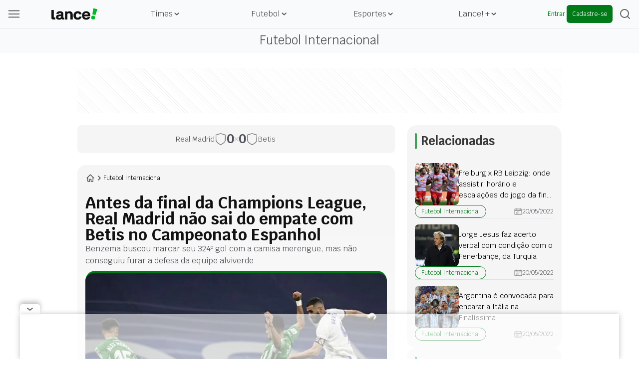

--- FILE ---
content_type: text/html; charset=utf-8
request_url: https://www.lance.com.br/futebol-internacional/antes-da-final-da-champions-league-real-madrid-nao-sai-do-empate-com-betis.html
body_size: 60530
content:
<!DOCTYPE html><html lang="pt-br" class="--primary-font"><head><meta charSet="utf-8"/><meta name="viewport" content="width=device-width, initial-scale=1"/><link rel="preload" as="image" href="https://lncimg.lance.com.br/cdn-cgi/image/width=100,quality=75,fit=pad,format=webp/uploads/attachments/loyalty-logo.png"/><link rel="preload" as="image" imageSrcSet="https://lncimg.lance.com.br/cdn-cgi/image/width=950,quality=75,fit=pad,format=webp/uploads/2022/05/20/6287ff1abd047.jpeg 1x" fetchPriority="high"/><link rel="stylesheet" href="/_next/static/css/82e0293fcad822dd.css" data-precedence="next"/><link rel="stylesheet" href="/_next/static/css/ba9d6b2354f45ef4.css" data-precedence="next"/><link rel="stylesheet" href="/_next/static/css/ab9839902543b294.css" data-precedence="next"/><link rel="stylesheet" href="/_next/static/css/a5bb5870f4d8e7cc.css" data-precedence="next"/><link rel="stylesheet" href="/_next/static/css/4547dd748d173593.css" data-precedence="next"/><link rel="preload" as="script" fetchPriority="low" href="/_next/static/chunks/webpack-e6daa4c14ff258ab.js"/><script src="/_next/static/chunks/fd9d1056-bd5db2bf0546d789.js" async=""></script><script src="/_next/static/chunks/2117-0b108ac3960d6443.js" async=""></script><script src="/_next/static/chunks/main-app-5294d1645fe5526e.js" async=""></script><script src="/_next/static/chunks/5878-ed29c55f6e187c1b.js" async=""></script><script src="/_next/static/chunks/2972-621c434987c3ba8c.js" async=""></script><script src="/_next/static/chunks/app/error-9fab11c530b5e266.js" async=""></script><script src="/_next/static/chunks/be0f6ce3-ce7818df2c745ec3.js" async=""></script><script src="/_next/static/chunks/app/template-e226651b688ae0b5.js" async=""></script><script src="/_next/static/chunks/app/not-found-6b5dcb23735da090.js" async=""></script><script src="/_next/static/chunks/8f41cab8-397659dc4eb79f9c.js" async=""></script><script src="/_next/static/chunks/8667-2d9e7adbd465b627.js" async=""></script><script src="/_next/static/chunks/29-de26cfbcd9a93f9f.js" async=""></script><script src="/_next/static/chunks/7956-e2703554d31a4636.js" async=""></script><script src="/_next/static/chunks/8286-adb642761025e4fc.js" async=""></script><script src="/_next/static/chunks/7028-cd39f4372a3ff26e.js" async=""></script><script src="/_next/static/chunks/9351-59d94ecadc2cc46a.js" async=""></script><script src="/_next/static/chunks/3535-8772770ac5ec3e12.js" async=""></script><script src="/_next/static/chunks/2424-dcd18c9945a78c4e.js" async=""></script><script src="/_next/static/chunks/2813-5a913e54e2db3a4d.js" async=""></script><script src="/_next/static/chunks/8745-e62dd5104cc5e992.js" async=""></script><script src="/_next/static/chunks/6028-cac9e8ff3d1b9dbb.js" async=""></script><script src="/_next/static/chunks/9796-5930b77cb870e681.js" async=""></script><script src="/_next/static/chunks/app/(news)/%5Bcategory%5D/%5BsubCategoryOrSlug%5D/page-93878f4e1a117446.js" async=""></script><link rel="preload" href="https://www.googletagmanager.com/gtm.js?id=GTM-W5PK8R" as="script"/><meta name="referrer" content="no-referrer-when-downgrade"/><meta name="robots" content="index, follow, max-image-preview:large"/><meta name="format-detection" content="telephone=no, date=no, email=no, address=no"/><meta http-equiv="Content-Type" content="text/html; charset=utf-8"/><meta http-equiv="x-dns-prefetch-control" content="on"/><meta name="robots" content="max-image-preview:large"/><link rel="preconnect" href="https://lncimg.lance.com.br/"/><link rel="preconnect" href="https://lncimg.lance.com.br" crossorigin="anonymous"/><link rel="dns-prefetch" href="https://www.googletagmanager.com"/><link rel="dns-prefetch" href="https://www.googletagservices.com"/><link rel="dns-prefetch" href="https://www.google-analytics.com"/><link rel="dns-prefetch" href="https://securepubads.g.doubleclick.net"/><link rel="dns-prefetch" href="https://embed.dugout.com"/><link rel="dns-prefetch" href="https://www.google-analytics.com/"/><link rel="dns-prefetch" href="https://cdn.ampproject.org"/><link rel="shortcut icon" href="https://lncimg.lance.com.br/assets/lance-global/logo/favicon.ico"/><link rel="icon" href="https://lncimg.lance.com.br/assets/lance-global/logo/favicon.ico"/><link rel="apple-touch-icon" href="https://lncimg.lance.com.br/cdn-cgi/image/format=webp/assets/lance-global/logo/favicon.png"/><link rel="icon" href="https://lncimg.lance.com.br/assets/lance-global/logo/favicon32.ico" sizes="32x32"/><link rel="icon" href="https://lncimg.lance.com.br/assets/lance-global/logo/favicon57.ico" sizes="57x57"/><link rel="icon" href="https://lncimg.lance.com.br/assets/lance-global/logo/favicon76.ico" sizes="76x76"/><link rel="icon" href="https://lncimg.lance.com.br/assets/lance-global/logo/favicon96.ico" sizes="96x96"/><link rel="icon" href="https://lncimg.lance.com.br/assets/lance-global/logo/favicon128.ico" sizes="128x128"/><link rel="icon" href="https://lncimg.lance.com.br/assets/lance-global/logo/favicon192.ico" sizes="192x192"/><link rel="icon" href="https://lncimg.lance.com.br/assets/lance-global/logo/favicon228.ico" sizes="228x228"/><link rel="shortcut icon" href="https://lncimg.lance.com.br/cdn-cgi/image/width=196,height=196,format=webp/assets/lance-global/logo/favicon.png" sizes="196x196"/><link rel="apple-touch-icon" href="https://lncimg.lance.com.br/cdn-cgi/image/width=120,height=120,format=webp/assets/lance-global/logo/favicon.png" sizes="120x120"/><link rel="apple-touch-icon" href="https://lncimg.lance.com.br/cdn-cgi/image/width=152,height=152,format=webp/assets/lance-global/logo/favicon.png" sizes="152x152"/><link rel="apple-touch-icon" href="https://lncimg.lance.com.br/cdn-cgi/image/width=180,height=180,format=webp/assets/lance-global/logo/favicon.png" sizes="180x180"/><title>Antes da final da Champions League, Real Madrid não sai do empate com Betis no Campeonato Espanhol</title><meta name="description" content="Benzema buscou marcar seu 324º gol com a camisa merengue, mas não conseguiu furar a defesa da equipe alviverde"/><link rel="author" href="https://www.lance.com.br/autor/lance-2"/><meta name="author" content="Lance!"/><link rel="canonical" href="https://www.lance.com.br/futebol-internacional/antes-da-final-da-champions-league-real-madrid-nao-sai-do-empate-com-betis.html"/><meta property="og:title" content="Antes da final da Champions League, Real Madrid não sai do empate com Betis no Campeonato Espanhol"/><meta property="og:description" content="Benzema buscou marcar seu 324º gol com a camisa merengue, mas não conseguiu furar a defesa da equipe alviverde"/><meta property="og:url" content="https://www.lance.com.br/futebol-internacional/antes-da-final-da-champions-league-real-madrid-nao-sai-do-empate-com-betis.html"/><meta property="og:site_name" content="Antes da final da Champions League, Real Madrid não sai do empate com Betis no Campeonato Espanhol"/><meta property="og:locale" content="PT-BR"/><meta property="og:image" content="https://lncimg.lance.com.br/cdn-cgi/image/width=1280,height=720,quality=75,fit=cover,format=webp/uploads/2022/05/20/6287ff1abd047.jpeg"/><meta property="og:image:width" content="1280"/><meta property="og:image:height" content="720"/><meta property="og:image:alt" content="Image LANCE!"/><meta property="og:type" content="website"/><meta name="twitter:card" content="summary_large_image"/><meta name="twitter:site" content="@lancenet"/><meta name="twitter:site:id" content="@lancenet"/><meta name="twitter:title" content="Antes da final da Champions League, Real Madrid não sai do empate com Betis no Campeonato Espanhol"/><meta name="twitter:description" content="Benzema buscou marcar seu 324º gol com a camisa merengue, mas não conseguiu furar a defesa da equipe alviverde"/><meta name="twitter:image" content="https://lncimg.lance.com.br/uploads/2022/05/20/6287ff1abd047.jpeg"/><meta name="category" content="futebol-internacional"/><meta name="typeofpage" content="materia"/><meta property="mrf:authors" content="João Brandão"/><meta property="mrf:sections" content="futebol-internacional"/><meta property="mrf:canonical" content="https://www.lance.com.br/futebol-internacional/antes-da-final-da-champions-league-real-madrid-nao-sai-do-empate-com-betis.html"/><meta property="article:section" content="futebol-internacional"/><meta name="partner" content="Lance!"/><meta property="og:logo" content="https://lncimg.lance.com.br/cdn-cgi/image/width=93,height=24,quality=75,fit=pad,format=webp,background=transparent/assets/lance-global/v1/logo-lance.svg"/><script src="/_next/static/chunks/polyfills-42372ed130431b0a.js" noModule=""></script></head><body class="font-krub w-screen"><script type="application/ld+json">{"@context":"https://schema.org","@graph":[{"@type":"Organization","@id":"https://www.lance.com.br#organization","name":"LANCE!","logo":"https://www.lance.com.br/uploads/attachments/lance600x60.png","url":"https://www.lance.com.br","sameAs":["https://whatsapp.com/channel/0029VaCXcxW6WaKosi6ZJU1q","https://twitter.com/lancenet","https://www.facebook.com/lancedigital","https://www.instagram.com/lancedigital/","https://www.youtube.com/channel/UCmCHSxqI2jF3leCsMS9q-fg","https://www.tiktok.com/@lancedigital"]},{"@type":"WebSite","@id":"https://www.lance.com.br#website","url":"https://www.lance.com.br","name":"LANCE! | Futebol, Vôlei, F-1, MMA e todos os esportes"},{"@type":"WebPage","@id":"https://www.lance.com.br/futebol-internacional/antes-da-final-da-champions-league-real-madrid-nao-sai-do-empate-com-betis.html#webpage","url":"https://www.lance.com.br/futebol-internacional/antes-da-final-da-champions-league-real-madrid-nao-sai-do-empate-com-betis.html","inLanguage":"pt-BR","headline":"Antes da final da Champions League, Real Madrid não sai do empate com Betis no Campeonato Espanhol","isPartOf":{"@id":"https://www.lance.com.br#website"},"about":{"@id":"https://www.lance.com.br#organization"},"description":"Benzema buscou marcar seu 324º gol com a camisa merengue, mas não conseguiu furar a defesa da equipe alviverde","relatedLink":["https://www.lance.com.br/futebol-internacional/freiburg-x-rb-leipzig-onde-assistir-horario-e-escalacoes-do-jogo-da-final-da-copa-da-alemanha.html","https://www.lance.com.br/futebol-internacional/jorge-jesus-faz-acerto-verbal-com-condicao-com-o-fenerbahce-da-turquia.html","https://www.lance.com.br/futebol-internacional/argentina-e-convocada-para-encarar-a-italia-na-finalissima.html",null]}]}</script><div><script id="breadcrumbs-schema" type="application/ld+json">{"@context":"https://schema.org","@type":"BreadcrumbList","itemListElement":[{"@type":"ListItem","position":1,"item":{"@id":"https://www.lance.com.br","name":"Home"}},{"@type":"ListItem","position":2,"item":{"@id":"https://www.lance.com.br/futebol-internacional","name":"Futebol Internacional"}},{"@type":"ListItem","position":3,"item":{"@id":"https://www.lance.com.br/futebol-internacional/antes-da-final-da-champions-league-real-madrid-nao-sai-do-empate-com-betis.html","name":"Antes da final da Champions League, Real Madrid não sai do empate com Betis no Campeonato Espanhol"}}]}</script></div><div><script type="application/ld+json" id="news-article-schema">{"@context":"https://schema.org","@type":"NewsArticle","mainEntityOfPage":{"@type":"WebPage","@id":"https://www.lance.com.br/futebol-internacional/antes-da-final-da-champions-league-real-madrid-nao-sai-do-empate-com-betis.html","primaryImageOfPage":{"@type":"ImageObject","url":"https://lncimg.lance.com.br/cdn-cgi/image/width=1280,height=720,quality=75,background=white,fit=pad/uploads/2022/05/20/6287ff1abd047.jpeg","width":1280,"height":720}},"isAccessibleForFree":true,"hasPart":{"@type":"WebPageElement","isAccessibleForFree":true,"cssSelector":".paywall-content"},"headline":"Antes da final da Champions League, Real Madrid não sai do empate com Betis no Campeonato Espanhol","description":"Benzema buscou marcar seu 324º gol com a camisa merengue, mas não conseguiu furar a defesa da equipe alviverde","publisher":{"@type":"Organization","name":"Lance!","logo":{"@type":"ImageObject","url":"https://www.lance.com.br/uploads/attachments/lance600x60.png","width":600,"height":60}},"author":[{"@type":"Organization","name":"Lance!","url":"https://www.lance.com.br/autor/lance-2"}],"image":[{"@type":"ImageObject","url":"https://lncimg.lance.com.br/cdn-cgi/image/width=1280,height=720,quality=75,background=white,fit=pad/uploads/2022/05/20/6287ff1abd047.jpeg","width":1280,"height":720},{"@type":"ImageObject","url":"https://lncimg.lance.com.br/cdn-cgi/image/width=1200,height=1200,quality=75,background=white,fit=pad/uploads/2022/05/20/6287ff1abd047.jpeg","width":1200,"height":1200},{"@type":"ImageObject","url":"https://lncimg.lance.com.br/cdn-cgi/image/width=960,height=1200,quality=75,background=white,fit=pad/uploads/2022/05/20/6287ff1abd047.jpeg","width":960,"height":1200}],"datePublished":"2022-05-20T17:52:13.000-03:00","dateModified":"2022-05-20T19:13:24.000-03:00"}</script></div><script type="text/javascript">
			var customData = {
				page : {
					name : "lance:futebol-internacional"
					},
				site : {
					section : "noticias:antes-da-final-da-champions-league-real-madrid-nao-sai-do-empate-com-betis.html",
					segment : "geral",
					environment : "web",
					isAccessibleForFree: true
				}
		   };</script><header class="lance-w-screen lance-sticky lance-top-0 lance-left-0 dark:lance-bg-[#121212] lance-z-[60] lance-border-b  lance-border-[#DFE4EA] lance-border-solid lance-border-t-0 lance-border-x-0" style="background-color:#F9FAFB"><div class="lance-flex lance-justify-between lance-max-w-[1352px] lance-mx-auto lance-px-4 lance-h-14 lance-items-center lance-relative lg:lance-gap-4"><div class="lance-flex lance-justify-between lance-items-center lance-gap-4 xl:lance-w-full xl:lance-max-w-[180px]"><img loading="lazy" width="24" height="14" data-testid="menu_burguer_icon" class="lance-h-4 lance-cursor-pointer" src="https://lncimg.lance.com.br/cdn-cgi/image/width=24,height=14,quality=75,fit=pad,format=webp,background=transparent/assets/lance-global/v1/header-menu-burger.svg" alt="menu hamburguer" data-ga4-event="click_menu" data-ga4-param-action="menu_item" data-ga4-param-label="header" data-ga4-param-title="menu-burguer"/><div data-testid="menu_burguer_component" class="
        lance-opacity-0 lance-pointer-events-none
        lance-w-screen lance-h-screen lance-fixed lance-top-0 lance-left-0 lance-z-[900] lance-bg-[#D9D9D9] lance-bg-opacity-[37%] lance-duration-300 lance-font-krub
      "><div class="no-scrollbar lance-max-w-[314px] xl:lance-max-w-[350px] lance-w-full lance-h-full lance-overflow-y-auto lance-ease-in-out lance-duration-300 lance-delay-0 lance-px-0 lance-fixed lance-flex-col lance-top-0 lance-left-0 lance-z-[910] lance-whitespace-nowrap lance-bg-[#FFF] lance-overflow-x-hidden" style="transform:translateX(-100%)"><div class="lance-absolute lance-top-0 lance-left-0 -lance-z-50 lance-bg-yellow-400 lance-w-full"><img width="314" height="127" loading="lazy" src="https://lncimg.lance.com.br/cdn-cgi/image/width=314,height=127,quality=75,fit=pad,format=webp,background=transparent/assets/lance-global/v1/menu-top.svg" alt="imagem topo menu"/></div><div class="lance-flex lance-items-center lance-justify-between lance-w-full lance-px-4 lance-mt-6"><a href="https://www.lance.com.br" data-ga4-event="click_menu" data-ga4-param-action="menu_item" data-ga4-param-label="menu_burguer" data-ga4-param-title="logo-lance" data-ga4-param-link_url="https://www.lance.com.br"><img loading="lazy" width="124" height="32" src="https://lncimg.lance.com.br/cdn-cgi/image/width=124,height=32,quality=75,fit=pad,format=webp,background=transparent/assets/lance-global/v1/menu-logo-lance.svg" alt="logo Lance!"/></a><img loading="lazy" width="24" height="24" class="lance-cursor-pointer" src="https://lncimg.lance.com.br/cdn-cgi/image/width=24,height=24,quality=75,fit=pad,format=webp,background=transparent/assets/lance-global/v1/menu-x-close.svg" alt="X"/></div><nav class="
            lance-mt-[64px]
            lance-w-full lance-bg-white lance-mt-6 lance-px-4
          "><div id="burguer-user-menu" class="burguer-user-menu lance-px-3 lance-py-4 lance-flex lance-flex-col lance-gap-3 lance-bg-[#F9FAFB] lance-border lance-border-[#DFE4EA] lance-border-solid lance-rounded-lg lance-relative -lance-top-12"><div class="lance-flex lance-items-center"><svg xmlns="http://www.w3.org/2000/svg" width="18" height="20" viewBox="0 0 18 20" fill="none" class="lance-shrink-0 lance-m-3"><path d="M8.54744 8.58086C10.9897 8.58086 12.9699 6.66667 12.9699 4.29043C12.9699 1.91419 10.9897 0 8.54744 0C6.1052 0 4.125 1.91419 4.125 4.29043C4.125 6.66667 6.1052 8.58086 8.54744 8.58086ZM8.54744 1.51815C10.1646 1.51815 11.4847 2.77228 11.4847 4.32343C11.4847 5.87459 10.1646 7.12871 8.54744 7.12871C6.93028 7.12871 5.61015 5.87459 5.61015 4.32343C5.61015 2.77228 6.93028 1.51815 8.54744 1.51815Z" fill="#92C39E"></path><path d="M10.6931 10.0664H6.40264C2.87129 10.0664 0 12.9707 0 16.502V19.2413C0 19.6374 0.330033 20.0004 0.759076 20.0004C1.18812 20.0004 1.51815 19.6704 1.51815 19.2413V16.502C1.51815 13.7958 3.72937 11.5516 6.46865 11.5516H10.7261C13.4323 11.5516 15.6766 13.7628 15.6766 16.502V19.2413C15.6766 19.6374 16.0066 20.0004 16.4356 20.0004C16.8647 20.0004 17.1947 19.6704 17.1947 19.2413V16.502C17.0957 12.9707 14.2244 10.0664 10.6931 10.0664Z" fill="#92C39E"></path></svg><div class="lance-flex lance-flex-col lance-font-work_sans"><p class="lance-text-[14px] lance-text-[#383838]">Entre ou cadastre-se :)</p><p class="lance-text-[12px] lance-text-[#4D5156]">personalize o seu conteúdo</p></div></div><div class="lance-flex lance-w-full lance-h-9 lance-gap-[5px]"><button type="button" class="lance-w-1/2 lance-flex lance-items-center lance-justify-center lance-text-[#007A18] lance-font-work_sans lance-p-3 lance-rounded-lg lance-border-[1px] lance-border-[#007A18]" data-ga4-event="click_user" data-ga4-param-title="Entrar" data-ga4-param-label="menu_burguer" data-ga4-param-action="enter_login">Entrar</button><button type="button" data-ga4-event="click_user" data-ga4-param-title="Cadastrar" data-ga4-param-label="menu_burguer" data-ga4-param-action="enter_register" class="lance-w-1/2 lance-flex lance-items-center lance-justify-center lance-text-[#F9FAFB] !lance-bg-[#007A18] lance-font-work_sans lance-p-3 lance-rounded-lg">Cadastrar</button></div></div><div class="relative lance-cursor-pointer lance-relative lance-bg-[#F9FAFB] lance-border lance-border-[#DFE4EA] lance-border-solid lance-rounded-lg lance-py-4 lance-px-3 -lance-top-12 lance-mt-6 -lance-mb-6"><img height="24" width="60" alt="Sócio Lance! logo" class="lance-block lance-mb-3 !lance-h-6" src="https://lncimg.lance.com.br/cdn-cgi/image/width=100,quality=75,fit=pad,format=webp/uploads/attachments/loyalty-logo.png"/><span class="lance-text-[#000] lance-text-base lance-font-bold lance-leading-6 lance-text-wrap">O Sócio Torcedor de Todos os Torcedores</span><span class="lance-flex lance-items-center lance-gap-2 lance-text-[#007A18] lance-text-sm lance-p-0 lance-mt-1">Conheça os beneficios<svg width="10" fill="none" height="10" viewBox="0 0 10 10" xmlns="https://www.w3.org/2000/svg"><path fill="#007A18" d="M5.83105 9.23633L9.7123 5.29883C9.88105 5.13008 9.88105 4.86758 9.7123 4.69883L5.83105 0.761328C5.6623 0.592578 5.39981 0.592578 5.23105 0.761328C5.0623 0.930078 5.0623 1.19258 5.23105 1.36133L8.38105 4.56758L0.412304 4.56758C0.187304 4.56758 -0.000195683 4.75508 -0.000195693 4.98008C-0.000195703 5.20508 0.187304 5.41133 0.412304 5.41133L8.41855 5.41133L5.23105 8.65508C5.15605 8.73008 5.11855 8.84258 5.11855 8.95508C5.11855 9.06758 5.15605 9.18008 5.2498 9.25508C5.3998 9.40508 5.68105 9.40508 5.83105 9.23633Z"></path></svg></span><a data-ga4-event="click_user" data-ga4-param-action="click_cta" data-ga4-param-label="menu_burguer" data-ga4-param-title="conheca-os-beneficios" data-google-interstitial="false" class="lance-absolute lance-top-0 lance-left-0 lance-size-full" href="/socio-lance" aria-label="Conheça os benefícios do Sócio Lance!"></a></div><div class="
              lance-py-0
              lance-border lance-border-x-0 lance-border-t-0 lance-border-[#DFE4EA] lance-border-solid lance-flex lance-flex-col lance-items-start lance-justify-between lance-w-full
            "><p class="lance-font-work_sans lance-text-xs lance-leading-6 lance-font-semibold lance-text-[#9CA3AF] lance-mb-6 lance-uppercase">Destaques</p><div class="lance-flex lance-gap-1 lance-flex-col"><a href="https://www.lance.com.br/mais-noticias" class="lance-flex lance-items-center lance-justify-start lance-gap-2 lance-py-2.5 lance-group" data-ga4-event="click_menu" data-ga4-param-action="menu_item" data-ga4-param-label="menu_burguer:destaques" data-ga4-param-title="Últimas Notícias" data-ga4-param-link_url="https://www.lance.com.br/mais-noticias"><div class="lance-h-6 lance-w-6 lance-flex lance-items-center lance-justify-center"><img loading="lazy" width="20" height="20" class="lance-h-5 lance-w-5" src="https://lncimg.lance.com.br/cdn-cgi/image/width=20,height=20,quality=75,fit=pad,format=webp,background=transparent/uploads/2025/03/Ultimas-noticias.png" alt="Ultimas noticias"/></div><p class="lance-font-work_sans lance-text-[#383838] lance-text-sm lance-leading-6 group-hover:lance-text-[#007A18]">Últimas Notícias</p></a><a href="https://www.lance.com.br/mercado-da-bola" class="lance-flex lance-items-center lance-justify-start lance-gap-2 lance-py-2.5 lance-group" data-ga4-event="click_menu" data-ga4-param-action="menu_item" data-ga4-param-label="menu_burguer:destaques" data-ga4-param-title="Mercado da Bola" data-ga4-param-link_url="https://www.lance.com.br/mercado-da-bola"><div class="lance-h-6 lance-w-6 lance-flex lance-items-center lance-justify-center"><img loading="lazy" width="20" height="20" class="lance-h-5 lance-w-5" src="https://lncimg.lance.com.br/cdn-cgi/image/width=20,height=20,quality=75,fit=pad,format=webp,background=transparent/uploads/2025/03/Tabelas-2.png" alt="Tabelas"/></div><p class="lance-font-work_sans lance-text-[#383838] lance-text-sm lance-leading-6 group-hover:lance-text-[#007A18]">Mercado da Bola</p></a><a href="https://www.lance.com.br/tudo-sobre/jogos-de-hoje" class="lance-flex lance-items-center lance-justify-start lance-gap-2 lance-py-2.5 lance-group" data-ga4-event="click_menu" data-ga4-param-action="menu_item" data-ga4-param-label="menu_burguer:destaques" data-ga4-param-title="Jogos de Hoje" data-ga4-param-link_url="https://www.lance.com.br/tudo-sobre/jogos-de-hoje"><div class="lance-h-6 lance-w-6 lance-flex lance-items-center lance-justify-center"><img loading="lazy" width="20" height="20" class="lance-h-5 lance-w-5" src="https://lncimg.lance.com.br/cdn-cgi/image/width=20,height=20,quality=75,fit=pad,format=webp,background=transparent/uploads/2025/03/fire.png" alt="fire"/></div><p class="lance-font-work_sans lance-text-[#383838] lance-text-sm lance-leading-6 group-hover:lance-text-[#007A18]">Jogos de Hoje</p></a><a href="https://www.lance.com.br/conheca-o-arquiba" class="lance-flex lance-items-center lance-justify-start lance-gap-2 lance-py-2.5 lance-group" data-ga4-event="click_menu" data-ga4-param-action="menu_item" data-ga4-param-label="menu_burguer:destaques" data-ga4-param-title="Arquiba!" data-ga4-param-link_url="https://www.lance.com.br/conheca-o-arquiba"><div class="lance-h-6 lance-w-6 lance-flex lance-items-center lance-justify-center"><img loading="lazy" width="20" height="20" class="lance-h-5 lance-w-5" src="https://lncimg.lance.com.br/cdn-cgi/image/width=20,height=20,quality=75,fit=pad,format=webp,background=transparent/uploads/2025/08/arquiba-icon-32px.png" alt="Logo Arquiba!"/></div><p class="lance-font-work_sans lance-text-[#383838] lance-text-sm lance-leading-6 group-hover:lance-text-[#007A18]">Arquiba!</p></a><a href="https://www.lance.com.br/socio-lance" class="lance-flex lance-items-center lance-justify-start lance-gap-2 lance-py-2.5 lance-group" data-ga4-event="click_menu" data-ga4-param-action="menu_item" data-ga4-param-label="menu_burguer:destaques" data-ga4-param-title="Sócio Lance!" data-ga4-param-link_url="https://www.lance.com.br/socio-lance"><div class="lance-h-6 lance-w-6 lance-flex lance-items-center lance-justify-center"><img loading="lazy" width="20" height="20" class="lance-h-5 lance-w-5" src="https://lncimg.lance.com.br/cdn-cgi/image/width=20,height=20,quality=75,fit=pad,format=webp,background=transparent/uploads/2025/08/sl-icon-32px.png" alt="logo-socio-lance"/></div><p class="lance-font-work_sans lance-text-[#383838] lance-text-sm lance-leading-6 group-hover:lance-text-[#007A18]">Sócio Lance!</p></a><a href="https://www.lance.com.br/tabela/copa-do-mundo/simulador" class="lance-flex lance-items-center lance-justify-start lance-gap-2 lance-py-2.5 lance-group" data-ga4-event="click_menu" data-ga4-param-action="menu_item" data-ga4-param-label="menu_burguer:destaques" data-ga4-param-title="Simulador da Copa do Mundo" data-ga4-param-link_url="https://www.lance.com.br/tabela/copa-do-mundo/simulador"><div class="lance-h-6 lance-w-6 lance-flex lance-items-center lance-justify-center"><img loading="lazy" width="20" height="20" class="lance-h-5 lance-w-5" src="https://lncimg.lance.com.br/cdn-cgi/image/width=20,height=20,quality=75,fit=pad,format=webp,background=transparent/uploads/2025/03/Tabelas-1.png" alt="Tabelas"/></div><p class="lance-font-work_sans lance-text-[#383838] lance-text-sm lance-leading-6 group-hover:lance-text-[#007A18]">Simulador da Copa do Mundo</p></a></div></div><div class="lance-border lance-border-x-0 lance-border-t-0 lance-border-[#DFE4EA] lance-border-solid lance-py-6 lance-flex lance-flex-col lance-items-start lance-justify-between lance-w-full"><p class="lance-font-work_sans lance-text-xs lance-leading-6 lance-font-semibold lance-text-[#9CA3AF] lance-mb-6 lance-uppercase">Categorias</p><div class="lance-flex lance-gap-1 lance-flex-col lance-w-full"><div class="lance-flex lance-justify-between lance-items-center lance-w-full lance-cursor-pointer lance-group" data-ga4-event="click_menu" data-ga4-param-action="menu_item" data-ga4-param-label="menu_burguer:categorias" data-ga4-param-title="Times" data-ga4-param-link_url="#"><div class="lance-flex lance-gap-2 lance-items-center lance-py-2.5"><div class="lance-h-6 lance-w-6 lance-flex lance-items-center lance-justify-center"><img loading="lazy" width="20" height="20" class="lance-h-5 lance-w-5" src="https://lncimg.lance.com.br/cdn-cgi/image/width=20,height=20,quality=75,fit=pad,format=webp,background=transparent/uploads/2025/03/Times.png" alt="Ícone de Times"/></div><p class="lance-font-work_sans lance-text-sm lance-leading-6 lance-text-[#383838] group-hover:lance-text-[#007A18]">Times</p></div><img loading="lazy" width="24" height="24" class="lance-p-2.5 lance-box-content" src="https://lncimg.lance.com.br/cdn-cgi/image/width=24,height=24,quality=75,fit=pad,format=webp,background=transparent/assets/lance-global/v1/menu-green-arrow.svg" alt="seta verde"/></div><a class="lance-flex lance-justify-between lance-items-center lance-w-full lance-cursor-pointer lance-group lance-overflow-hidden lance-max-h-screen" href="https://www.lance.com.br/videos?utm_source=internal&amp;utm_medium=menu_header&amp;utm_campaign=videos" data-ga4-event="click_menu" data-ga4-param-action="menu_item" data-ga4-param-label="menu_burguer:categorias" data-ga4-param-title="Vídeos" data-ga4-param-link_url="https://www.lance.com.br/videos?utm_source=internal&amp;utm_medium=menu_header&amp;utm_campaign=videos"><div class="lance-flex lance-gap-2 lance-items-center lance-py-2.5"><div class="lance-h-6 lance-w-6 lance-flex lance-items-center lance-justify-center"><img loading="lazy" width="20" height="20" class="lance-h-5 lance-w-5" src="https://lncimg.lance.com.br/cdn-cgi/image/width=20,height=20,quality=75,fit=pad,format=webp,background=transparent/uploads/2025/12/play-video.png" alt="Ícone de Vídeos"/></div><p class="lance-font-work_sans lance-text-sm lance-leading-6 lance-text-[#383838] group-hover:lance-text-[#007A18]">Vídeos</p></div></a><div class="lance-flex lance-justify-between lance-items-center lance-w-full lance-cursor-pointer lance-group" data-ga4-event="click_menu" data-ga4-param-action="menu_item" data-ga4-param-label="menu_burguer:categorias" data-ga4-param-title="Tabelas"><div class="lance-flex lance-gap-2 lance-items-center lance-py-2.5"><div class="lance-h-6 lance-w-6 lance-flex lance-items-center lance-justify-center"><img loading="lazy" width="20" height="20" class="lance-h-5 lance-w-5" src="https://lncimg.lance.com.br/cdn-cgi/image/width=20,height=20,quality=75,fit=pad,format=webp,background=transparent/uploads/2025/03/Tabelas-1.png" alt="Ícone de Tabelas"/></div><p class="lance-font-work_sans lance-text-sm lance-leading-6 lance-text-[#383838] group-hover:lance-text-[#007A18]">Tabelas</p></div><img loading="lazy" width="24" height="24" class="lance-p-2.5 lance-box-content" src="https://lncimg.lance.com.br/cdn-cgi/image/width=24,height=24,quality=75,fit=pad,format=webp,background=transparent/assets/lance-global/v1/menu-green-arrow.svg" alt="seta verde"/></div><div class="lance-flex lance-justify-between lance-items-center lance-w-full lance-cursor-pointer lance-group" data-ga4-event="click_menu" data-ga4-param-action="menu_item" data-ga4-param-label="menu_burguer:categorias" data-ga4-param-title="Futebol" data-ga4-param-link_url="#"><div class="lance-flex lance-gap-2 lance-items-center lance-py-2.5"><div class="lance-h-6 lance-w-6 lance-flex lance-items-center lance-justify-center"><img loading="lazy" width="20" height="20" class="lance-h-5 lance-w-5" src="https://lncimg.lance.com.br/cdn-cgi/image/width=20,height=20,quality=75,fit=pad,format=webp,background=transparent/uploads/2025/03/Futebol.png" alt="Ícone de Futebol"/></div><p class="lance-font-work_sans lance-text-sm lance-leading-6 lance-text-[#383838] group-hover:lance-text-[#007A18]">Futebol</p></div><img loading="lazy" width="24" height="24" class="lance-p-2.5 lance-box-content" src="https://lncimg.lance.com.br/cdn-cgi/image/width=24,height=24,quality=75,fit=pad,format=webp,background=transparent/assets/lance-global/v1/menu-green-arrow.svg" alt="seta verde"/></div><div class="lance-flex lance-justify-between lance-items-center lance-w-full lance-cursor-pointer lance-group" data-ga4-event="click_menu" data-ga4-param-action="menu_item" data-ga4-param-label="menu_burguer:categorias" data-ga4-param-title="Futebol Internacional" data-ga4-param-link_url="https://www.lance.com.br/futebol-internacional"><div class="lance-flex lance-gap-2 lance-items-center lance-py-2.5"><div class="lance-h-6 lance-w-6 lance-flex lance-items-center lance-justify-center"><img loading="lazy" width="20" height="20" class="lance-h-5 lance-w-5" src="https://lncimg.lance.com.br/cdn-cgi/image/width=20,height=20,quality=75,fit=pad,format=webp,background=transparent/uploads/2025/03/Futebol-In.png" alt="Ícone de Futebol Internacional"/></div><p class="lance-font-work_sans lance-text-sm lance-leading-6 lance-text-[#383838] group-hover:lance-text-[#007A18]">Futebol Internacional</p></div><img loading="lazy" width="24" height="24" class="lance-p-2.5 lance-box-content" src="https://lncimg.lance.com.br/cdn-cgi/image/width=24,height=24,quality=75,fit=pad,format=webp,background=transparent/assets/lance-global/v1/menu-green-arrow.svg" alt="seta verde"/></div><div class="lance-flex lance-justify-between lance-items-center lance-w-full lance-cursor-pointer lance-group" data-ga4-event="click_menu" data-ga4-param-action="menu_item" data-ga4-param-label="menu_burguer:categorias" data-ga4-param-title="Colunistas" data-ga4-param-link_url="https://www.lance.com.br/colunistas"><div class="lance-flex lance-gap-2 lance-items-center lance-py-2.5"><div class="lance-h-6 lance-w-6 lance-flex lance-items-center lance-justify-center"><img loading="lazy" width="20" height="20" class="lance-h-5 lance-w-5" src="https://lncimg.lance.com.br/cdn-cgi/image/width=20,height=20,quality=75,fit=pad,format=webp,background=transparent/uploads/2025/10/pencil-green.png" alt="Ícone de Colunistas"/></div><p class="lance-font-work_sans lance-text-sm lance-leading-6 lance-text-[#383838] group-hover:lance-text-[#007A18]">Colunistas</p></div><img loading="lazy" width="24" height="24" class="lance-p-2.5 lance-box-content" src="https://lncimg.lance.com.br/cdn-cgi/image/width=24,height=24,quality=75,fit=pad,format=webp,background=transparent/assets/lance-global/v1/menu-green-arrow.svg" alt="seta verde"/></div><a class="lance-flex lance-justify-between lance-items-center lance-w-full lance-cursor-pointer lance-group lance-overflow-hidden lance-max-h-screen" href="https://lanceeducacao.com.br/" data-ga4-event="click_menu" data-ga4-param-action="menu_item" data-ga4-param-label="menu_burguer:categorias" data-ga4-param-title="Lance! Educação" data-ga4-param-link_url="https://lanceeducacao.com.br/"><div class="lance-flex lance-gap-2 lance-items-center lance-py-2.5"><div class="lance-h-6 lance-w-6 lance-flex lance-items-center lance-justify-center"><img loading="lazy" width="20" height="20" class="lance-h-5 lance-w-5" src="https://lncimg.lance.com.br/cdn-cgi/image/width=20,height=20,quality=75,fit=pad,format=webp,background=transparent/uploads/2025/12/lanceeducacao.png" alt="Ícone de Lance! Educação"/></div><p class="lance-font-work_sans lance-text-sm lance-leading-6 lance-text-[#383838] group-hover:lance-text-[#007A18]">Lance! Educação</p></div></a><a class="lance-flex lance-justify-between lance-items-center lance-w-full lance-cursor-pointer lance-group lance-overflow-hidden lance-max-h-screen" href="https://www.lance.com.br/temporeal/agenda" data-ga4-event="click_menu" data-ga4-param-action="menu_item" data-ga4-param-label="menu_burguer:categorias" data-ga4-param-title="Agenda de Jogos" data-ga4-param-link_url="https://www.lance.com.br/temporeal/agenda"><div class="lance-flex lance-gap-2 lance-items-center lance-py-2.5"><div class="lance-h-6 lance-w-6 lance-flex lance-items-center lance-justify-center"><img loading="lazy" width="20" height="20" class="lance-h-5 lance-w-5" src="https://lncimg.lance.com.br/cdn-cgi/image/width=20,height=20,quality=75,fit=pad,format=webp,background=transparent/uploads/2025/03/Tempo-Real-1.png" alt="Ícone de Agenda de Jogos"/></div><p class="lance-font-work_sans lance-text-sm lance-leading-6 lance-text-[#383838] group-hover:lance-text-[#007A18]">Agenda de Jogos</p></div></a><a class="lance-flex lance-justify-between lance-items-center lance-w-full lance-cursor-pointer lance-group lance-overflow-hidden lance-max-h-screen" href="https://www.lance.com.br/galerias" data-ga4-event="click_menu" data-ga4-param-action="menu_item" data-ga4-param-label="menu_burguer:categorias" data-ga4-param-title="Galerias" data-ga4-param-link_url="https://www.lance.com.br/galerias"><div class="lance-flex lance-gap-2 lance-items-center lance-py-2.5"><div class="lance-h-6 lance-w-6 lance-flex lance-items-center lance-justify-center"><img loading="lazy" width="20" height="20" class="lance-h-5 lance-w-5" src="https://lncimg.lance.com.br/cdn-cgi/image/width=20,height=20,quality=75,fit=pad,format=webp,background=transparent/uploads/2025/03/Galerias-1.png" alt="Ícone de Galerias"/></div><p class="lance-font-work_sans lance-text-sm lance-leading-6 lance-text-[#383838] group-hover:lance-text-[#007A18]">Galerias</p></div></a><a class="lance-flex lance-justify-between lance-items-center lance-w-full lance-cursor-pointer lance-group lance-overflow-hidden lance-max-h-screen" href="https://webstories.lance.com.br/" data-ga4-event="click_menu" data-ga4-param-action="menu_item" data-ga4-param-label="menu_burguer:categorias" data-ga4-param-title="Web Stories" data-ga4-param-link_url="https://webstories.lance.com.br/"><div class="lance-flex lance-gap-2 lance-items-center lance-py-2.5"><div class="lance-h-6 lance-w-6 lance-flex lance-items-center lance-justify-center"><img loading="lazy" width="20" height="20" class="lance-h-5 lance-w-5" src="https://lncimg.lance.com.br/cdn-cgi/image/width=20,height=20,quality=75,fit=pad,format=webp,background=transparent/uploads/2025/03/Galerias-1.png" alt="Ícone de Web Stories"/></div><p class="lance-font-work_sans lance-text-sm lance-leading-6 lance-text-[#383838] group-hover:lance-text-[#007A18]">Web Stories</p></div></a><a class="lance-flex lance-justify-between lance-items-center lance-w-full lance-cursor-pointer lance-group lance-overflow-hidden lance-max-h-screen" href="https://www.lance.com.br/jogos" data-ga4-event="click_menu" data-ga4-param-action="menu_item" data-ga4-param-label="menu_burguer:categorias" data-ga4-param-title="Lance! Jogos" data-ga4-param-link_url="https://www.lance.com.br/jogos"><div class="lance-flex lance-gap-2 lance-items-center lance-py-2.5"><div class="lance-h-6 lance-w-6 lance-flex lance-items-center lance-justify-center"><img loading="lazy" width="20" height="20" class="lance-h-5 lance-w-5" src="https://lncimg.lance.com.br/cdn-cgi/image/width=20,height=20,quality=75,fit=pad,format=webp,background=transparent/uploads/2025/03/Lance-Jogos-1.png" alt="Ícone de Lance! Jogos"/></div><p class="lance-font-work_sans lance-text-sm lance-leading-6 lance-text-[#383838] group-hover:lance-text-[#007A18]">Lance! Jogos</p></div></a><div class="lance-flex lance-justify-between lance-items-center lance-w-full lance-cursor-pointer lance-group" data-ga4-event="click_menu" data-ga4-param-action="menu_item" data-ga4-param-label="menu_burguer:categorias" data-ga4-param-title="Esportes" data-ga4-param-link_url="#"><div class="lance-flex lance-gap-2 lance-items-center lance-py-2.5"><div class="lance-h-6 lance-w-6 lance-flex lance-items-center lance-justify-center"><img loading="lazy" width="20" height="20" class="lance-h-5 lance-w-5" src="https://lncimg.lance.com.br/cdn-cgi/image/width=20,height=20,quality=75,fit=pad,format=webp,background=transparent/uploads/2025/03/Esportes-1.png" alt="Ícone de Esportes"/></div><p class="lance-font-work_sans lance-text-sm lance-leading-6 lance-text-[#383838] group-hover:lance-text-[#007A18]">Esportes</p></div><img loading="lazy" width="24" height="24" class="lance-p-2.5 lance-box-content" src="https://lncimg.lance.com.br/cdn-cgi/image/width=24,height=24,quality=75,fit=pad,format=webp,background=transparent/assets/lance-global/v1/menu-green-arrow.svg" alt="seta verde"/></div><a class="lance-flex lance-justify-between lance-items-center lance-w-full lance-cursor-pointer lance-group lance-overflow-hidden lance-max-h-screen" href="https://www.lance.com.br/sites-de-apostas" data-ga4-event="click_menu" data-ga4-param-action="menu_item" data-ga4-param-label="menu_burguer:categorias" data-ga4-param-title="Sites de Apostas" data-ga4-param-link_url="https://www.lance.com.br/sites-de-apostas"><div class="lance-flex lance-gap-2 lance-items-center lance-py-2.5"><div class="lance-h-6 lance-w-6 lance-flex lance-items-center lance-justify-center"><img loading="lazy" width="20" height="20" class="lance-h-5 lance-w-5" src="https://lncimg.lance.com.br/cdn-cgi/image/width=20,height=20,quality=75,fit=pad,format=webp,background=transparent/uploads/2025/03/Site-de-Apostas-1.png" alt="Ícone de Sites de Apostas"/></div><p class="lance-font-work_sans lance-text-sm lance-leading-6 lance-text-[#383838] group-hover:lance-text-[#007A18]">Sites de Apostas</p></div></a><div class="lance-flex lance-justify-between lance-items-center lance-w-full lance-cursor-pointer lance-group" data-ga4-event="click_menu" data-ga4-param-action="menu_item" data-ga4-param-label="menu_burguer:categorias" data-ga4-param-title="Lance +" data-ga4-param-link_url="#"><div class="lance-flex lance-gap-2 lance-items-center lance-py-2.5"><div class="lance-h-6 lance-w-6 lance-flex lance-items-center lance-justify-center"><img loading="lazy" width="20" height="20" class="lance-h-5 lance-w-5" src="https://lncimg.lance.com.br/cdn-cgi/image/width=20,height=20,quality=75,fit=pad,format=webp,background=transparent/uploads/2025/03/Lance--1.png" alt="Ícone de Lance +"/></div><p class="lance-font-work_sans lance-text-sm lance-leading-6 lance-text-[#383838] group-hover:lance-text-[#007A18]">Lance +</p></div><img loading="lazy" width="24" height="24" class="lance-p-2.5 lance-box-content" src="https://lncimg.lance.com.br/cdn-cgi/image/width=24,height=24,quality=75,fit=pad,format=webp,background=transparent/assets/lance-global/v1/menu-green-arrow.svg" alt="seta verde"/></div><div class="lance-max-w-[314px] xl:lance-max-w-[350px] lance-w-full lance-h-full lance-overflow-hidden lance-ease-in-out lance-duration-300 lance-delay-0 lance-fixed lance-top-0 lance-left-0 lance-bg-[#FFF]" style="width:0px"><div class="lance-w-full lance-pt-6 lance-px-4 lance-h-full lance-flex lance-flex-col lance-justify-between"><div class="lance-flex lance-w-full lance-justify-between lance-items-center lance-gap-4 lance-border lance-border-x-0 lance-border-t-0 lance-border-[#DFE4EA] lance-border-solid lance-pb-4"><img loading="lazy" width="24" height="24" src="https://lncimg.lance.com.br/cdn-cgi/image/width=24,height=24,quality=75,fit=pad,format=webp,background=transparent/assets/lance-global/v1/menu-green-arrow.svg" alt="seta verde" class="lance-rotate-180 lance-py-2.5 lance-cursor-pointer"/><div class="lance-flex-1 lance-font-krub lance-text-xs lance-leading-6 lance-font-semibold lance-text-[#007A18] lance-uppercase lance-cursor-pointer">voltar</div><img loading="lazy" width="24" height="24" src="https://lncimg.lance.com.br/cdn-cgi/image/width=24,height=24,quality=75,fit=pad,format=webp,background=transparent/assets/lance-global/v1/menu-x-close.svg" alt="X" class="lance-cursor-pointer"/></div><div class="lance-w-full lance-h-px lance-bg-[#DFE4EA] lance-my-4"></div><div class="lance-w-full lance-h-px lance-bg-[#DFE4EA] lance-my-4"></div><div class="lance-flex lance-gap-2 lance-z-10 lance-bg-white lance-w-full lance-py-6"><a href="https://www.lance.com.br" class="lance-cursor-pointer" data-ga4-event="click_menu" data-ga4-param-action="menu_item" data-ga4-param-label="menu_burguer:categorias" data-ga4-param-title="logo-lance" data-ga4-param-link_url="https://www.lance.com.br"><img loading="lazy" width="93" height="24" class="lance-h-5 hover:lance-scale-110" src="https://lncimg.lance.com.br/cdn-cgi/image/width=93,height=24,quality=75,fit=pad,format=webp,background=transparent/assets/lance-global/v1/logo-lance.svg" alt="Logo Lance!"/></a></div></div></div></div></div><div class="lance-border lance-border-x-0 lance-border-t-0 lance-border-[#DFE4EA] lance-border-solid lance-py-6 lance-flex lance-flex-col lance-items-start lance-justify-between lance-w-full"><p class="lance-font-work_sans lance-text-xs lance-leading-6 lance-font-semibold lance-text-[#9CA3AF] lance-mb-6 lance-uppercase">INSTITUCIONAL</p><div class="lance-flex lance-gap-1 lance-flex-col"><a href="https://www.lance.com.br/anuncie" class="lance-flex lance-items-center lance-justify-start lance-py-2.5 lance-group" data-ga4-event="click_menu" data-ga4-param-action="menu_item" data-ga4-param-label="menu_burguer:institucional" data-ga4-param-title="Anuncie Conosco" data-ga4-param-link_url="https://www.lance.com.br/anuncie"><p class="lance-font-work_sans lance-text-[#383838] lance-text-sm lance-leading-6 group-hover:lance-text-[#007A18]">Anuncie Conosco</p></a><a href="https://www.lance.com.br/fale-conosco" class="lance-flex lance-items-center lance-justify-start lance-py-2.5 lance-group" data-ga4-event="click_menu" data-ga4-param-action="menu_item" data-ga4-param-label="menu_burguer:institucional" data-ga4-param-title="Fale Conosco" data-ga4-param-link_url="https://www.lance.com.br/fale-conosco"><p class="lance-font-work_sans lance-text-[#383838] lance-text-sm lance-leading-6 group-hover:lance-text-[#007A18]">Fale Conosco</p></a><a href="https://lncimg.lance.com.br/uploads/2025/10/Lance_Midia_Kit_2025_Pocket_v3.pdf" class="lance-flex lance-items-center lance-justify-start lance-py-2.5 lance-group" data-ga4-event="click_menu" data-ga4-param-action="menu_item" data-ga4-param-label="menu_burguer:institucional" data-ga4-param-title="Mídia Kit" data-ga4-param-link_url="https://lncimg.lance.com.br/uploads/2025/10/Lance_Midia_Kit_2025_Pocket_v3.pdf"><p class="lance-font-work_sans lance-text-[#383838] lance-text-sm lance-leading-6 group-hover:lance-text-[#007A18]">Mídia Kit</p></a><a href="https://carreiras.lance.com.br" class="lance-flex lance-items-center lance-justify-start lance-py-2.5 lance-group" data-ga4-event="click_menu" data-ga4-param-action="menu_item" data-ga4-param-label="menu_burguer:institucional" data-ga4-param-title="Carreiras" data-ga4-param-link_url="https://carreiras.lance.com.br"><p class="lance-font-work_sans lance-text-[#383838] lance-text-sm lance-leading-6 group-hover:lance-text-[#007A18]">Carreiras</p></a><a href="https://www.lance.com.br/politica-de-privacidade" class="lance-flex lance-items-center lance-justify-start lance-py-2.5 lance-group" data-ga4-event="click_menu" data-ga4-param-action="menu_item" data-ga4-param-label="menu_burguer:institucional" data-ga4-param-title="Política de Privacidade" data-ga4-param-link_url="https://www.lance.com.br/politica-de-privacidade"><p class="lance-font-work_sans lance-text-[#383838] lance-text-sm lance-leading-6 group-hover:lance-text-[#007A18]">Política de Privacidade</p></a></div></div><div class="lance-border lance-border-x-0 lance-border-t-0 lance-border-[#DFE4EA] lance-border-solid lance-py-6 lance-flex lance-flex-col lance-items-start lance-justify-between lance-w-full"><p class="lance-font-work_sans lance-text-xs lance-leading-6 lance-font-semibold lance-text-[#9CA3AF] lance-mb-6 lance-uppercase">SIGA NOSSAS REDES</p><div class="lance-w-full lance-flex lance-items-center lance-justify-between lance-py-4" data-testid="social_footer_component"><a href="https://www.lance.com.br/canais-whatsapp" class="lance-cursor-pointer hover:lance-scale-125 lance-w-6 lance-h-6 md:lance-w-5 md:lance-h-5" data-ga4-event="click_menu" data-ga4-param-action="menu_item" data-ga4-param-label="menu_burguer" data-ga4-param-title="WhatsApp" data-ga4-param-link_url="https://www.lance.com.br/canais-whatsapp"><img loading="lazy" width="64" height="64" src="https://lncimg.lance.com.br/cdn-cgi/image/width=64,height=64,quality=75,fit=pad,format=webp,background=transparent/uploads/2024/04/whatsapp.png" alt="whatsapp" class="lance-w-6 lance-h-6 md:lance-w-5 md:lance-h-5" title="WhatsApp"/></a><a href="https://www.tiktok.com/@lancedigital" class="lance-cursor-pointer hover:lance-scale-125 lance-w-6 lance-h-6 md:lance-w-5 md:lance-h-5" data-ga4-event="click_menu" data-ga4-param-action="menu_item" data-ga4-param-label="menu_burguer" data-ga4-param-title="TikTok" data-ga4-param-link_url="https://www.tiktok.com/@lancedigital" rel="nofollow"><img loading="lazy" width="64" height="64" src="https://lncimg.lance.com.br/cdn-cgi/image/width=64,height=64,quality=75,fit=pad,format=webp,background=transparent/uploads/2024/04/whatsapp-1.png" alt="whatsapp-1" class="lance-w-6 lance-h-6 md:lance-w-5 md:lance-h-5" title="TikTok"/></a><a href="https://www.instagram.com/lancedigital/" class="lance-cursor-pointer hover:lance-scale-125 lance-w-6 lance-h-6 md:lance-w-5 md:lance-h-5" data-ga4-event="click_menu" data-ga4-param-action="menu_item" data-ga4-param-label="menu_burguer" data-ga4-param-title="Instagram" data-ga4-param-link_url="https://www.instagram.com/lancedigital/" rel="nofollow"><img loading="lazy" width="64" height="64" src="https://lncimg.lance.com.br/cdn-cgi/image/width=64,height=64,quality=75,fit=pad,format=webp,background=transparent/uploads/2024/04/whatsapp-2.png" alt="whatsapp-2" class="lance-w-6 lance-h-6 md:lance-w-5 md:lance-h-5" title="Instagram"/></a><a href="https://www.facebook.com/lancedigital" class="lance-cursor-pointer hover:lance-scale-125 lance-w-6 lance-h-6 md:lance-w-5 md:lance-h-5" data-ga4-event="click_menu" data-ga4-param-action="menu_item" data-ga4-param-label="menu_burguer" data-ga4-param-title="Facebook" data-ga4-param-link_url="https://www.facebook.com/lancedigital" rel="nofollow"><img loading="lazy" width="64" height="64" src="https://lncimg.lance.com.br/cdn-cgi/image/width=64,height=64,quality=75,fit=pad,format=webp,background=transparent/uploads/2024/04/Face-1.png" alt="Face" class="lance-w-6 lance-h-6 md:lance-w-5 md:lance-h-5" title="Facebook"/></a><a href="https://www.youtube.com/channel/UCmCHSxqI2jF3leCsMS9q-fg" class="lance-cursor-pointer hover:lance-scale-125 lance-w-6 lance-h-6 md:lance-w-5 md:lance-h-5" data-ga4-event="click_menu" data-ga4-param-action="menu_item" data-ga4-param-label="menu_burguer" data-ga4-param-title="YouTube" data-ga4-param-link_url="https://www.youtube.com/channel/UCmCHSxqI2jF3leCsMS9q-fg" rel="nofollow"><img loading="lazy" width="64" height="64" src="https://lncimg.lance.com.br/cdn-cgi/image/width=64,height=64,quality=75,fit=pad,format=webp,background=transparent/uploads/2024/04/Youtube-1.png" alt="Youtube" class="lance-w-6 lance-h-6 md:lance-w-5 md:lance-h-5" title="YouTube"/></a></div></div></nav></div></div><a href="https://www.lance.com.br" class="lance-cursor-pointer lance-h-5 md:lance-h-6 lance-w-fit" data-ga4-event="click_menu" data-ga4-param-action="menu_item" data-ga4-param-label="header" data-ga4-param-title="logo-lance" data-ga4-param-link_url="https://www.lance.com.br"><img loading="lazy" class="lance-h-5 md:lance-h-6 lance-w-fit" src="https://lncimg.lance.com.br/cdn-cgi/image/width=93,height=24,quality=75,fit=pad,format=webp,background=transparent/assets/lance-global/v1/logo-lance.svg" alt="Logo Lance!"/></a></div><div data-testid="header_menu_component" class="lance-hidden md:lance-flex lance-max-w-[850px] lance-w-full lance-justify-between lance-items-center lance-px-2 lance-h-full"><div class="lance-w-full lance-flex lance-h-full lance-justify-center"><nav class="lance-relative lance-flex lance-items-center lance-cursor-pointer lance-h-full lance-font-krub lance-text-base lance-gap-1 lance-text-[#4D5156] false hover:lance-text-[#00A021]">Times<svg xmlns="https://www.w3.org/2000/svg" width="17" height="16" fill="none" viewBox="0 0 17 16" class=" lance-transition-all lance-ease-in-out lance-delay-0 lance-duration-300"><g><path fill="#4D5156" d="M8.122 10.667a.958.958 0 01-.66-.26L3.73 6.858a.888.888 0 01-.209-.287.85.85 0 01.198-.978.976.976 0 011.331.011l3.073 2.921 3.074-2.92a.96.96 0 01.656-.25.958.958 0 01.652.26.865.865 0 01.274.62.864.864 0 01-.262.623l-3.734 3.549a.958.958 0 01-.66.26z"></path></g></svg><ul class="lance-hidden lance-absolute lance-w-max lance-top-[56px] md:-lance-left-full xl:-lance-left-full false false false lance-my-0 lance-mx-auto lance-list-none lance-grid-rows-[repeat(4,_1fr)] lance-grid-flow-col lance-auto-cols-auto lance-gap-x-6 lance-gap-y-4 lance-h-max lance-p-6 lance-bg-[#FFFFFF] lance-rounded-lg lance-shadow lance-z-20 lance-animate-card-fade"><li class="lance-w-fit"><a href="https://www.lance.com.br/atletico-mineiro" class="lance-flex lance-flex-row lance-items-center lance-gap-4 lance-px-4 lance-py-2 lance-group lance-text-[#383838] lance-w-fit" data-ga4-event="click_menu" data-ga4-param-action="menu_item" data-ga4-param-label="header" data-ga4-param-title="Atlético Mineiro" data-ga4-param-link_url="https://www.lance.com.br/atletico-mineiro"><img loading="lazy" width="64" height="64" class="lance-h-6 lance-w-6" src="https://lncimg.lance.com.br/cdn-cgi/image/width=64,height=64,quality=75,fit=pad,format=webp,background=transparent/uploads/2024/04/Atletico-Mineiro.png" alt="escudo do time Atlético Mineiro" title="Atlético Mineiro"/><div><p style="color:#383838" class="lance-text-sm lance-font-krub lance-text-[#383838] lance-text-nowrap group-hover:lance-text-[#007A18]">Atlético Mineiro</p></div></a></li><li class="lance-w-fit"><a href="https://www.lance.com.br/bahia" class="lance-flex lance-flex-row lance-items-center lance-gap-4 lance-px-4 lance-py-2 lance-group lance-text-[#383838] lance-w-fit" data-ga4-event="click_menu" data-ga4-param-action="menu_item" data-ga4-param-label="header" data-ga4-param-title="Bahia" data-ga4-param-link_url="https://www.lance.com.br/bahia"><img loading="lazy" width="64" height="64" class="lance-h-6 lance-w-6" src="https://lncimg.lance.com.br/cdn-cgi/image/width=64,height=64,quality=75,fit=pad,format=webp,background=transparent/uploads/2025/08/escudo-bahia-aspect-ratio-50-50.png" alt="escudo do Bahia" title="Bahia"/><div><p style="color:#383838" class="lance-text-sm lance-font-krub lance-text-[#383838] lance-text-nowrap group-hover:lance-text-[#007A18]">Bahia</p></div></a></li><li class="lance-w-fit"><a href="https://www.lance.com.br/botafogo" class="lance-flex lance-flex-row lance-items-center lance-gap-4 lance-px-4 lance-py-2 lance-group lance-text-[#383838] lance-w-fit" data-ga4-event="click_menu" data-ga4-param-action="menu_item" data-ga4-param-label="header" data-ga4-param-title="Botafogo" data-ga4-param-link_url="https://www.lance.com.br/botafogo"><img loading="lazy" width="64" height="64" class="lance-h-6 lance-w-6" src="https://lncimg.lance.com.br/cdn-cgi/image/width=64,height=64,quality=75,fit=pad,format=webp,background=transparent/uploads/2024/04/Botafogo.png" alt="escudo do time Botafogo" title="Botafogo"/><div><p style="color:#383838" class="lance-text-sm lance-font-krub lance-text-[#383838] lance-text-nowrap group-hover:lance-text-[#007A18]">Botafogo</p></div></a></li><li class="lance-w-fit"><a href="https://www.lance.com.br/ceara" class="lance-flex lance-flex-row lance-items-center lance-gap-4 lance-px-4 lance-py-2 lance-group lance-text-[#383838] lance-w-fit" data-ga4-event="click_menu" data-ga4-param-action="menu_item" data-ga4-param-label="header" data-ga4-param-title="Ceará" data-ga4-param-link_url="https://www.lance.com.br/ceara"><img loading="lazy" width="64" height="64" class="lance-h-6 lance-w-6" src="https://lncimg.lance.com.br/cdn-cgi/image/width=64,height=64,quality=75,fit=pad,format=webp,background=transparent/uploads/2025/08/escudo-ceara-aspect-ratio-50-50.png" alt="escudo do Ceará" title="Ceará"/><div><p style="color:#383838" class="lance-text-sm lance-font-krub lance-text-[#383838] lance-text-nowrap group-hover:lance-text-[#007A18]">Ceará</p></div></a></li><li class="lance-w-fit"><a href="https://www.lance.com.br/corinthians" class="lance-flex lance-flex-row lance-items-center lance-gap-4 lance-px-4 lance-py-2 lance-group lance-text-[#383838] lance-w-fit" data-ga4-event="click_menu" data-ga4-param-action="menu_item" data-ga4-param-label="header" data-ga4-param-title="Corinthians" data-ga4-param-link_url="https://www.lance.com.br/corinthians"><img loading="lazy" width="64" height="64" class="lance-h-6 lance-w-6" src="https://lncimg.lance.com.br/cdn-cgi/image/width=64,height=64,quality=75,fit=pad,format=webp,background=transparent/uploads/2024/04/Corinthians.png" alt="Escudo do time corinthians" title="Corinthians"/><div><p style="color:#383838" class="lance-text-sm lance-font-krub lance-text-[#383838] lance-text-nowrap group-hover:lance-text-[#007A18]">Corinthians</p></div></a></li><li class="lance-w-fit"><a href="https://www.lance.com.br/cruzeiro" class="lance-flex lance-flex-row lance-items-center lance-gap-4 lance-px-4 lance-py-2 lance-group lance-text-[#383838] lance-w-fit" data-ga4-event="click_menu" data-ga4-param-action="menu_item" data-ga4-param-label="header" data-ga4-param-title="Cruzeiro" data-ga4-param-link_url="https://www.lance.com.br/cruzeiro"><img loading="lazy" width="64" height="64" class="lance-h-6 lance-w-6" src="https://lncimg.lance.com.br/cdn-cgi/image/width=64,height=64,quality=75,fit=pad,format=webp,background=transparent/uploads/2024/04/Cruzeiro-1-1.png" alt="escudo do time Cruzeiro" title="Cruzeiro"/><div><p style="color:#383838" class="lance-text-sm lance-font-krub lance-text-[#383838] lance-text-nowrap group-hover:lance-text-[#007A18]">Cruzeiro</p></div></a></li><li class="lance-w-fit"><a href="https://www.lance.com.br/flamengo" class="lance-flex lance-flex-row lance-items-center lance-gap-4 lance-px-4 lance-py-2 lance-group lance-text-[#383838] lance-w-fit" data-ga4-event="click_menu" data-ga4-param-action="menu_item" data-ga4-param-label="header" data-ga4-param-title="Flamengo" data-ga4-param-link_url="https://www.lance.com.br/flamengo"><img loading="lazy" width="64" height="64" class="lance-h-6 lance-w-6" src="https://lncimg.lance.com.br/cdn-cgi/image/width=64,height=64,quality=75,fit=pad,format=webp,background=transparent/uploads/2024/04/Flamengo.png" alt="escudo do time Flamengo" title="Flamengo"/><div><p style="color:#383838" class="lance-text-sm lance-font-krub lance-text-[#383838] lance-text-nowrap group-hover:lance-text-[#007A18]">Flamengo</p></div></a></li><li class="lance-w-fit"><a href="https://www.lance.com.br/fluminense" class="lance-flex lance-flex-row lance-items-center lance-gap-4 lance-px-4 lance-py-2 lance-group lance-text-[#383838] lance-w-fit" data-ga4-event="click_menu" data-ga4-param-action="menu_item" data-ga4-param-label="header" data-ga4-param-title="Fluminense" data-ga4-param-link_url="https://www.lance.com.br/fluminense"><img loading="lazy" width="64" height="64" class="lance-h-6 lance-w-6" src="https://lncimg.lance.com.br/cdn-cgi/image/width=64,height=64,quality=75,fit=pad,format=webp,background=transparent/uploads/2024/04/Fluminense.png" alt="escudo do time Fluminense" title="Fluminense"/><div><p style="color:#383838" class="lance-text-sm lance-font-krub lance-text-[#383838] lance-text-nowrap group-hover:lance-text-[#007A18]">Fluminense</p></div></a></li><li class="lance-w-fit"><a href="https://www.lance.com.br/fortaleza" class="lance-flex lance-flex-row lance-items-center lance-gap-4 lance-px-4 lance-py-2 lance-group lance-text-[#383838] lance-w-fit" data-ga4-event="click_menu" data-ga4-param-action="menu_item" data-ga4-param-label="header" data-ga4-param-title="Fortaleza" data-ga4-param-link_url="https://www.lance.com.br/fortaleza"><img loading="lazy" width="64" height="64" class="lance-h-6 lance-w-6" src="https://lncimg.lance.com.br/cdn-cgi/image/width=64,height=64,quality=75,fit=pad,format=webp,background=transparent/uploads/2025/08/escudo-fortaleza-aspect-ratio-50-50.png" alt="escudo do Fortaleza" title="Fortaleza"/><div><p style="color:#383838" class="lance-text-sm lance-font-krub lance-text-[#383838] lance-text-nowrap group-hover:lance-text-[#007A18]">Fortaleza</p></div></a></li><li class="lance-w-fit"><a href="https://www.lance.com.br/gremio" class="lance-flex lance-flex-row lance-items-center lance-gap-4 lance-px-4 lance-py-2 lance-group lance-text-[#383838] lance-w-fit" data-ga4-event="click_menu" data-ga4-param-action="menu_item" data-ga4-param-label="header" data-ga4-param-title="Grêmio" data-ga4-param-link_url="https://www.lance.com.br/gremio"><img loading="lazy" width="64" height="64" class="lance-h-6 lance-w-6" src="https://lncimg.lance.com.br/cdn-cgi/image/width=64,height=64,quality=75,fit=pad,format=webp,background=transparent/uploads/2024/04/Gremio-1-1.png" alt="Escudo do time Grêmio" title="Grêmio"/><div><p style="color:#383838" class="lance-text-sm lance-font-krub lance-text-[#383838] lance-text-nowrap group-hover:lance-text-[#007A18]">Grêmio</p></div></a></li><li class="lance-w-fit"><a href="https://www.lance.com.br/internacional" class="lance-flex lance-flex-row lance-items-center lance-gap-4 lance-px-4 lance-py-2 lance-group lance-text-[#383838] lance-w-fit" data-ga4-event="click_menu" data-ga4-param-action="menu_item" data-ga4-param-label="header" data-ga4-param-title="Internacional" data-ga4-param-link_url="https://www.lance.com.br/internacional"><img loading="lazy" width="64" height="64" class="lance-h-6 lance-w-6" src="https://lncimg.lance.com.br/cdn-cgi/image/width=64,height=64,quality=75,fit=pad,format=webp,background=transparent/uploads/2024/04/Internacional-1-1.png" alt="escudo do time Internacional" title="Internacional"/><div><p style="color:#383838" class="lance-text-sm lance-font-krub lance-text-[#383838] lance-text-nowrap group-hover:lance-text-[#007A18]">Internacional</p></div></a></li><li class="lance-w-fit"><a href="https://www.lance.com.br/palmeiras" class="lance-flex lance-flex-row lance-items-center lance-gap-4 lance-px-4 lance-py-2 lance-group lance-text-[#383838] lance-w-fit" data-ga4-event="click_menu" data-ga4-param-action="menu_item" data-ga4-param-label="header" data-ga4-param-title="Palmeiras" data-ga4-param-link_url="https://www.lance.com.br/palmeiras"><img loading="lazy" width="64" height="64" class="lance-h-6 lance-w-6" src="https://lncimg.lance.com.br/cdn-cgi/image/width=64,height=64,quality=75,fit=pad,format=webp,background=transparent/uploads/2024/04/Palmeiras-1-1.png" alt="escudo do time Palmeiras" title="Palmeiras"/><div><p style="color:#383838" class="lance-text-sm lance-font-krub lance-text-[#383838] lance-text-nowrap group-hover:lance-text-[#007A18]">Palmeiras</p></div></a></li><li class="lance-w-fit"><a href="https://www.lance.com.br/santos" class="lance-flex lance-flex-row lance-items-center lance-gap-4 lance-px-4 lance-py-2 lance-group lance-text-[#383838] lance-w-fit" data-ga4-event="click_menu" data-ga4-param-action="menu_item" data-ga4-param-label="header" data-ga4-param-title="Santos" data-ga4-param-link_url="https://www.lance.com.br/santos"><img loading="lazy" width="64" height="64" class="lance-h-6 lance-w-6" src="https://lncimg.lance.com.br/cdn-cgi/image/width=64,height=64,quality=75,fit=pad,format=webp,background=transparent/uploads/2024/04/Santos-1-1.png" alt="escudo do time Santos" title="Santos"/><div><p style="color:#383838" class="lance-text-sm lance-font-krub lance-text-[#383838] lance-text-nowrap group-hover:lance-text-[#007A18]">Santos</p></div></a></li><li class="lance-w-fit"><a href="https://www.lance.com.br/sao-paulo" class="lance-flex lance-flex-row lance-items-center lance-gap-4 lance-px-4 lance-py-2 lance-group lance-text-[#383838] lance-w-fit" data-ga4-event="click_menu" data-ga4-param-action="menu_item" data-ga4-param-label="header" data-ga4-param-title="São Paulo" data-ga4-param-link_url="https://www.lance.com.br/sao-paulo"><img loading="lazy" width="64" height="64" class="lance-h-6 lance-w-6" src="https://lncimg.lance.com.br/cdn-cgi/image/width=64,height=64,quality=75,fit=pad,format=webp,background=transparent/uploads/2024/04/Sao-Paulo-1.png" alt="escudo do time São Paulo" title="São Paulo"/><div><p style="color:#383838" class="lance-text-sm lance-font-krub lance-text-[#383838] lance-text-nowrap group-hover:lance-text-[#007A18]">São Paulo</p></div></a></li><li class="lance-w-fit"><a href="https://www.lance.com.br/vasco" class="lance-flex lance-flex-row lance-items-center lance-gap-4 lance-px-4 lance-py-2 lance-group lance-text-[#383838] lance-w-fit" data-ga4-event="click_menu" data-ga4-param-action="menu_item" data-ga4-param-label="header" data-ga4-param-title="Vasco" data-ga4-param-link_url="https://www.lance.com.br/vasco"><img loading="lazy" width="64" height="64" class="lance-h-6 lance-w-6" src="https://lncimg.lance.com.br/cdn-cgi/image/width=64,height=64,quality=75,fit=pad,format=webp,background=transparent/uploads/2024/04/Vasco.png" alt="escudo do time Vasco" title="Vasco"/><div><p style="color:#383838" class="lance-text-sm lance-font-krub lance-text-[#383838] lance-text-nowrap group-hover:lance-text-[#007A18]">Vasco</p></div></a></li><li class="lance-w-fit"><a href="https://www.lance.com.br/vitoria" class="lance-flex lance-flex-row lance-items-center lance-gap-4 lance-px-4 lance-py-2 lance-group lance-text-[#383838] lance-w-fit" data-ga4-event="click_menu" data-ga4-param-action="menu_item" data-ga4-param-label="header" data-ga4-param-title="Vitória" data-ga4-param-link_url="https://www.lance.com.br/vitoria"><img loading="lazy" width="64" height="64" class="lance-h-6 lance-w-6" src="https://lncimg.lance.com.br/cdn-cgi/image/width=64,height=64,quality=75,fit=pad,format=webp,background=transparent/uploads/2025/08/escudo-vitoria-aspect-ratio-50-50-1.png" alt="escudo do Vitória" title="Vitória"/><div><p style="color:#383838" class="lance-text-sm lance-font-krub lance-text-[#383838] lance-text-nowrap group-hover:lance-text-[#007A18]">Vitória</p></div></a></li></ul></nav></div><div class="lance-w-full lance-flex lance-h-full lance-justify-center"><nav class="lance-relative lance-flex lance-items-center lance-cursor-pointer lance-h-full lance-font-krub lance-text-base lance-gap-1 lance-text-[#4D5156] false hover:lance-text-[#00A021]">Futebol<svg xmlns="https://www.w3.org/2000/svg" width="17" height="16" fill="none" viewBox="0 0 17 16" class=" lance-transition-all lance-ease-in-out lance-delay-0 lance-duration-300"><g><path fill="#4D5156" d="M8.122 10.667a.958.958 0 01-.66-.26L3.73 6.858a.888.888 0 01-.209-.287.85.85 0 01.198-.978.976.976 0 011.331.011l3.073 2.921 3.074-2.92a.96.96 0 01.656-.25.958.958 0 01.652.26.865.865 0 01.274.62.864.864 0 01-.262.623l-3.734 3.549a.958.958 0 01-.66.26z"></path></g></svg><ul class="lance-hidden lance-absolute lance-w-max lance-top-[56px] false false -lance-left-full false lance-my-0 lance-mx-auto lance-list-none lance-grid-rows-[repeat(3,_1fr)] lance-grid-flow-col lance-auto-cols-auto lance-gap-x-6 lance-gap-y-4 lance-h-max lance-p-6 lance-bg-[#FFFFFF] lance-rounded-lg lance-shadow lance-z-20 lance-animate-card-fade"><li class="lance-w-fit"><a href="https://www.lance.com.br/futebol-nacional" class="lance-flex lance-flex-row lance-items-center lance-gap-4 lance-px-4 lance-py-2 lance-group lance-text-[#383838] lance-w-fit" data-ga4-event="click_menu" data-ga4-param-action="menu_item" data-ga4-param-label="header" data-ga4-param-title="Futebol Nacional" data-ga4-param-link_url="https://www.lance.com.br/futebol-nacional"><div class="lance-h-6 lance-w-6 lance-flex lance-items-center lance-justify-center"><img loading="lazy" width="20" height="20" class="lance-h-5 lance-w-5" src="https://lncimg.lance.com.br/cdn-cgi/image/width=20,height=20,quality=75,fit=pad,format=webp,background=transparent/uploads/2025/03/Futebol-Nacional.png" alt="Futebol Nacional"/></div><div><p style="color:#383838" class="lance-text-sm lance-font-krub lance-text-[#383838] lance-text-nowrap group-hover:lance-text-[#007A18]">Futebol Nacional</p></div></a></li><li class="lance-w-fit"><a href="https://www.lance.com.br/futebol-internacional" class="lance-flex lance-flex-row lance-items-center lance-gap-4 lance-px-4 lance-py-2 lance-group lance-text-[#383838] lance-w-fit" data-ga4-event="click_menu" data-ga4-param-action="menu_item" data-ga4-param-label="header" data-ga4-param-title="Futebol Internacional" data-ga4-param-link_url="https://www.lance.com.br/futebol-internacional"><div class="lance-h-6 lance-w-6 lance-flex lance-items-center lance-justify-center"><img loading="lazy" width="20" height="20" class="lance-h-5 lance-w-5" src="https://lncimg.lance.com.br/cdn-cgi/image/width=20,height=20,quality=75,fit=pad,format=webp,background=transparent/uploads/2025/03/Futebol-Intern.png" alt="Futebol Intern"/></div><div><p style="color:#383838" class="lance-text-sm lance-font-krub lance-text-[#383838] lance-text-nowrap group-hover:lance-text-[#007A18]">Futebol Internacional</p></div></a></li><li class="lance-w-fit"><a href="https://www.lance.com.br/futebol-feminino" class="lance-flex lance-flex-row lance-items-center lance-gap-4 lance-px-4 lance-py-2 lance-group lance-text-[#383838] lance-w-fit" data-ga4-event="click_menu" data-ga4-param-action="menu_item" data-ga4-param-label="header" data-ga4-param-title="Futebol Feminino" data-ga4-param-link_url="https://www.lance.com.br/futebol-feminino"><div class="lance-h-6 lance-w-6 lance-flex lance-items-center lance-justify-center"><img loading="lazy" width="20" height="20" class="lance-h-5 lance-w-5" src="https://lncimg.lance.com.br/cdn-cgi/image/width=20,height=20,quality=75,fit=pad,format=webp,background=transparent/uploads/2025/06/footebol-icon-menu-aspect-ratio-50-50.png" alt="Logo Futebol"/></div><div><p style="color:#383838" class="lance-text-sm lance-font-krub lance-text-[#383838] lance-text-nowrap group-hover:lance-text-[#007A18]">Futebol Feminino</p></div></a></li><li class="lance-w-fit"><a href="https://www.lance.com.br/tabelas" class="lance-flex lance-flex-row lance-items-center lance-gap-4 lance-px-4 lance-py-2 lance-group lance-text-[#383838] lance-w-fit" data-ga4-event="click_menu" data-ga4-param-action="menu_item" data-ga4-param-label="header" data-ga4-param-title="Tabelas" data-ga4-param-link_url="https://www.lance.com.br/tabelas"><div class="lance-h-6 lance-w-6 lance-flex lance-items-center lance-justify-center"><img loading="lazy" width="20" height="20" class="lance-h-5 lance-w-5" src="https://lncimg.lance.com.br/cdn-cgi/image/width=20,height=20,quality=75,fit=pad,format=webp,background=transparent/uploads/2025/03/Tabelas.png" alt="Tabelas"/></div><div><p style="color:#383838" class="lance-text-sm lance-font-krub lance-text-[#383838] lance-text-nowrap group-hover:lance-text-[#007A18]">Tabelas</p></div></a></li><li class="lance-w-fit"><a href="https://www.lance.com.br/temporeal/agenda" class="lance-flex lance-flex-row lance-items-center lance-gap-4 lance-px-4 lance-py-2 lance-group lance-text-[#383838] lance-w-fit" data-ga4-event="click_menu" data-ga4-param-action="menu_item" data-ga4-param-label="header" data-ga4-param-title="Agenda de Jogos" data-ga4-param-link_url="https://www.lance.com.br/temporeal/agenda"><div class="lance-h-6 lance-w-6 lance-flex lance-items-center lance-justify-center"><img loading="lazy" width="20" height="20" class="lance-h-5 lance-w-5" src="https://lncimg.lance.com.br/cdn-cgi/image/width=20,height=20,quality=75,fit=pad,format=webp,background=transparent/uploads/2025/03/Tempo-Real.png" alt="Tempo Real"/></div><div><p style="color:#383838" class="lance-text-sm lance-font-krub lance-text-[#383838] lance-text-nowrap group-hover:lance-text-[#007A18]">Agenda de Jogos</p></div></a></li><li class="lance-w-fit"><a href="https://www.lance.com.br/mercado-da-bola" class="lance-flex lance-flex-row lance-items-center lance-gap-4 lance-px-4 lance-py-2 lance-group lance-text-[#383838] lance-w-fit" data-ga4-event="click_menu" data-ga4-param-action="menu_item" data-ga4-param-label="header" data-ga4-param-title="Mercado da Bola" data-ga4-param-link_url="https://www.lance.com.br/mercado-da-bola"><div class="lance-h-6 lance-w-6 lance-flex lance-items-center lance-justify-center"><img loading="lazy" width="20" height="20" class="lance-h-5 lance-w-5" src="https://lncimg.lance.com.br/cdn-cgi/image/width=20,height=20,quality=75,fit=pad,format=webp,background=transparent/uploads/2025/03/mercado-da-bola.png" alt="mercado da bola"/></div><div><p style="color:#383838" class="lance-text-sm lance-font-krub lance-text-[#383838] lance-text-nowrap group-hover:lance-text-[#007A18]">Mercado da Bola</p></div></a></li><li class="lance-w-fit"><a href="https://www.lance.com.br/galerias" class="lance-flex lance-flex-row lance-items-center lance-gap-4 lance-px-4 lance-py-2 lance-group lance-text-[#383838] lance-w-fit" data-ga4-event="click_menu" data-ga4-param-action="menu_item" data-ga4-param-label="header" data-ga4-param-title="Galerias" data-ga4-param-link_url="https://www.lance.com.br/galerias"><div class="lance-h-6 lance-w-6 lance-flex lance-items-center lance-justify-center"><img loading="lazy" width="20" height="20" class="lance-h-5 lance-w-5" src="https://lncimg.lance.com.br/cdn-cgi/image/width=20,height=20,quality=75,fit=pad,format=webp,background=transparent/uploads/2025/03/Galerias.png" alt="Galerias"/></div><div><p style="color:#383838" class="lance-text-sm lance-font-krub lance-text-[#383838] lance-text-nowrap group-hover:lance-text-[#007A18]">Galerias</p></div></a></li><li class="lance-w-fit"><a href="https://www.lance.com.br/tabela/copa-do-mundo/simulador" class="lance-flex lance-flex-row lance-items-center lance-gap-4 lance-px-4 lance-py-2 lance-group lance-text-[#383838] lance-w-fit" data-ga4-event="click_menu" data-ga4-param-action="menu_item" data-ga4-param-label="header" data-ga4-param-title="Simulador da Copa do Mundo" data-ga4-param-link_url="https://www.lance.com.br/tabela/copa-do-mundo/simulador"><div class="lance-h-6 lance-w-6 lance-flex lance-items-center lance-justify-center"><img loading="lazy" width="20" height="20" class="lance-h-5 lance-w-5" src="https://lncimg.lance.com.br/cdn-cgi/image/width=20,height=20,quality=75,fit=pad,format=webp,background=transparent/uploads/2025/03/Futebol-Intern.png" alt="Futebol Intern"/></div><div><p style="color:#383838" class="lance-text-sm lance-font-krub lance-text-[#383838] lance-text-nowrap group-hover:lance-text-[#007A18]">Simulador da Copa do Mundo</p></div></a></li></ul></nav></div><div class="lance-w-full lance-flex lance-h-full lance-justify-center"><nav class="lance-relative lance-flex lance-items-center lance-cursor-pointer lance-h-full lance-font-krub lance-text-base lance-gap-1 lance-text-[#4D5156] false hover:lance-text-[#00A021]">Esportes<svg xmlns="https://www.w3.org/2000/svg" width="17" height="16" fill="none" viewBox="0 0 17 16" class=" lance-transition-all lance-ease-in-out lance-delay-0 lance-duration-300"><g><path fill="#4D5156" d="M8.122 10.667a.958.958 0 01-.66-.26L3.73 6.858a.888.888 0 01-.209-.287.85.85 0 01.198-.978.976.976 0 011.331.011l3.073 2.921 3.074-2.92a.96.96 0 01.656-.25.958.958 0 01.652.26.865.865 0 01.274.62.864.864 0 01-.262.623l-3.734 3.549a.958.958 0 01-.66.26z"></path></g></svg><ul class="lance-hidden lance-absolute lance-w-max lance-top-[56px] false false false -lance-right-full lance-my-0 lance-mx-auto lance-list-none lance-grid-rows-[repeat(3,_1fr)] lance-grid-flow-col lance-auto-cols-auto lance-gap-x-6 lance-gap-y-4 lance-h-max lance-p-6 lance-bg-[#FFFFFF] lance-rounded-lg lance-shadow lance-z-20 lance-animate-card-fade"><li class="lance-w-fit"><a href="https://www.lance.com.br/nba" class="lance-flex lance-flex-row lance-items-center lance-gap-4 lance-px-4 lance-py-2 lance-group lance-text-[#383838] lance-w-fit" data-ga4-event="click_menu" data-ga4-param-action="menu_item" data-ga4-param-label="header" data-ga4-param-title="NBA" data-ga4-param-link_url="https://www.lance.com.br/nba"><div class="lance-h-6 lance-w-6 lance-flex lance-items-center lance-justify-center"><img loading="lazy" width="20" height="20" class="lance-h-5 lance-w-5" src="https://lncimg.lance.com.br/cdn-cgi/image/width=20,height=20,quality=75,fit=pad,format=webp,background=transparent/uploads/2025/03/Esportes.png" alt="Esportes"/></div><div><p style="color:#383838" class="lance-text-sm lance-font-krub lance-text-[#383838] lance-text-nowrap group-hover:lance-text-[#007A18]">NBA</p></div></a></li><li class="lance-w-fit"><a href="https://www.lance.com.br/nbb" class="lance-flex lance-flex-row lance-items-center lance-gap-4 lance-px-4 lance-py-2 lance-group lance-text-[#383838] lance-w-fit" data-ga4-event="click_menu" data-ga4-param-action="menu_item" data-ga4-param-label="header" data-ga4-param-title="NBB" data-ga4-param-link_url="https://www.lance.com.br/nbb"><div class="lance-h-6 lance-w-6 lance-flex lance-items-center lance-justify-center"><img loading="lazy" width="20" height="20" class="lance-h-5 lance-w-5" src="https://lncimg.lance.com.br/cdn-cgi/image/width=20,height=20,quality=75,fit=pad,format=webp,background=transparent/uploads/2025/03/Esportes-2.png" alt="Esportes"/></div><div><p style="color:#383838" class="lance-text-sm lance-font-krub lance-text-[#383838] lance-text-nowrap group-hover:lance-text-[#007A18]">NBB</p></div></a></li><li class="lance-w-fit"><a href="https://www.lance.com.br/lutas" class="lance-flex lance-flex-row lance-items-center lance-gap-4 lance-px-4 lance-py-2 lance-group lance-text-[#383838] lance-w-fit" data-ga4-event="click_menu" data-ga4-param-action="menu_item" data-ga4-param-label="header" data-ga4-param-title="Lutas" data-ga4-param-link_url="https://www.lance.com.br/lutas"><div class="lance-h-6 lance-w-6 lance-flex lance-items-center lance-justify-center"><img loading="lazy" width="20" height="20" class="lance-h-5 lance-w-5" src="https://lncimg.lance.com.br/cdn-cgi/image/width=20,height=20,quality=75,fit=pad,format=webp,background=transparent/uploads/2025/03/Lutas.png" alt="Lutas"/></div><div><p style="color:#383838" class="lance-text-sm lance-font-krub lance-text-[#383838] lance-text-nowrap group-hover:lance-text-[#007A18]">Lutas</p></div></a></li><li class="lance-w-fit"><a href="https://www.lance.com.br/tenis" class="lance-flex lance-flex-row lance-items-center lance-gap-4 lance-px-4 lance-py-2 lance-group lance-text-[#383838] lance-w-fit" data-ga4-event="click_menu" data-ga4-param-action="menu_item" data-ga4-param-label="header" data-ga4-param-title="Tênis" data-ga4-param-link_url="https://www.lance.com.br/tenis"><div class="lance-h-6 lance-w-6 lance-flex lance-items-center lance-justify-center"><img loading="lazy" width="20" height="20" class="lance-h-5 lance-w-5" src="https://lncimg.lance.com.br/cdn-cgi/image/width=20,height=20,quality=75,fit=pad,format=webp,background=transparent/uploads/2025/03/Tenis.png" alt="Tenis"/></div><div><p style="color:#383838" class="lance-text-sm lance-font-krub lance-text-[#383838] lance-text-nowrap group-hover:lance-text-[#007A18]">Tênis</p></div></a></li><li class="lance-w-fit"><a href="https://www.lance.com.br/volei" class="lance-flex lance-flex-row lance-items-center lance-gap-4 lance-px-4 lance-py-2 lance-group lance-text-[#383838] lance-w-fit" data-ga4-event="click_menu" data-ga4-param-action="menu_item" data-ga4-param-label="header" data-ga4-param-title="Vôlei" data-ga4-param-link_url="https://www.lance.com.br/volei"><div class="lance-h-6 lance-w-6 lance-flex lance-items-center lance-justify-center"><img loading="lazy" width="20" height="20" class="lance-h-5 lance-w-5" src="https://lncimg.lance.com.br/cdn-cgi/image/width=20,height=20,quality=75,fit=pad,format=webp,background=transparent/uploads/2025/03/Volei.png" alt="Vôlei"/></div><div><p style="color:#383838" class="lance-text-sm lance-font-krub lance-text-[#383838] lance-text-nowrap group-hover:lance-text-[#007A18]">Vôlei</p></div></a></li><li class="lance-w-fit"><a href="https://www.lance.com.br/formula-1" class="lance-flex lance-flex-row lance-items-center lance-gap-4 lance-px-4 lance-py-2 lance-group lance-text-[#383838] lance-w-fit" data-ga4-event="click_menu" data-ga4-param-action="menu_item" data-ga4-param-label="header" data-ga4-param-title="Fórmula 1" data-ga4-param-link_url="https://www.lance.com.br/formula-1"><div class="lance-h-6 lance-w-6 lance-flex lance-items-center lance-justify-center"><img loading="lazy" width="20" height="20" class="lance-h-5 lance-w-5" src="https://lncimg.lance.com.br/cdn-cgi/image/width=20,height=20,quality=75,fit=pad,format=webp,background=transparent/uploads/2025/03/Formula-1.png" alt="Formula 1"/></div><div><p style="color:#383838" class="lance-text-sm lance-font-krub lance-text-[#383838] lance-text-nowrap group-hover:lance-text-[#007A18]">Fórmula 1</p></div></a></li><li class="lance-w-fit"><a href="https://www.lance.com.br/onde-assistir" class="lance-flex lance-flex-row lance-items-center lance-gap-4 lance-px-4 lance-py-2 lance-group lance-text-[#383838] lance-w-fit" data-ga4-event="click_menu" data-ga4-param-action="menu_item" data-ga4-param-label="header" data-ga4-param-title="Onde assistir" data-ga4-param-link_url="https://www.lance.com.br/onde-assistir"><div class="lance-h-6 lance-w-6 lance-flex lance-items-center lance-justify-center"><img loading="lazy" width="20" height="20" class="lance-h-5 lance-w-5" src="https://lncimg.lance.com.br/cdn-cgi/image/width=20,height=20,quality=75,fit=pad,format=webp,background=transparent/uploads/2025/03/onde-assistir.png" alt="onde assistir"/></div><div><p style="color:#383838" class="lance-text-sm lance-font-krub lance-text-[#383838] lance-text-nowrap group-hover:lance-text-[#007A18]">Onde assistir</p></div></a></li><li class="lance-w-fit"><a href="https://www.lance.com.br/mais-esportes" class="lance-flex lance-flex-row lance-items-center lance-gap-4 lance-px-4 lance-py-2 lance-group lance-text-[#383838] lance-w-fit" data-ga4-event="click_menu" data-ga4-param-action="menu_item" data-ga4-param-label="header" data-ga4-param-title="Todas as notícias" data-ga4-param-link_url="https://www.lance.com.br/mais-esportes"><div class="lance-h-6 lance-w-6 lance-flex lance-items-center lance-justify-center"><img loading="lazy" width="20" height="20" class="lance-h-5 lance-w-5" src="https://lncimg.lance.com.br/cdn-cgi/image/width=20,height=20,quality=75,fit=pad,format=webp,background=transparent/uploads/2025/03/Lance-.png" alt="Lance +"/></div><div><p style="color:#383838" class="lance-text-sm lance-font-krub lance-text-[#383838] lance-text-nowrap group-hover:lance-text-[#007A18]">Todas as notícias</p></div></a></li></ul></nav></div><div class="lance-w-full lance-flex lance-h-full lance-justify-center"><nav class="lance-relative lance-flex lance-items-center lance-cursor-pointer lance-h-full lance-font-krub lance-text-base lance-gap-1 lance-text-[#4D5156] false hover:lance-text-[#00A021]">Lance! +<svg xmlns="https://www.w3.org/2000/svg" width="17" height="16" fill="none" viewBox="0 0 17 16" class=" lance-transition-all lance-ease-in-out lance-delay-0 lance-duration-300"><g><path fill="#4D5156" d="M8.122 10.667a.958.958 0 01-.66-.26L3.73 6.858a.888.888 0 01-.209-.287.85.85 0 01.198-.978.976.976 0 011.331.011l3.073 2.921 3.074-2.92a.96.96 0 01.656-.25.958.958 0 01.652.26.865.865 0 01.274.62.864.864 0 01-.262.623l-3.734 3.549a.958.958 0 01-.66.26z"></path></g></svg><ul class="lance-hidden lance-absolute lance-w-max lance-top-[56px] false lance-right-0 false false lance-my-0 lance-mx-auto lance-list-none lance-grid-rows-[repeat(4,_1fr)] lance-grid-flow-col lance-auto-cols-auto lance-gap-x-6 lance-gap-y-4 lance-h-max lance-p-6 lance-bg-[#FFFFFF] lance-rounded-lg lance-shadow lance-z-20 lance-animate-card-fade"><li class="lance-w-fit"><a href="https://www.lance.com.br/lancebiz" class="lance-flex lance-flex-row lance-items-center lance-gap-4 lance-px-4 lance-py-2 lance-group lance-text-[#383838] lance-w-fit" data-ga4-event="click_menu" data-ga4-param-action="menu_item" data-ga4-param-label="header" data-ga4-param-title="Lance! Biz" data-ga4-param-link_url="https://www.lance.com.br/lancebiz"><div class="lance-h-6 lance-w-6 lance-flex lance-items-center lance-justify-center"><img loading="lazy" width="20" height="20" class="lance-h-5 lance-w-5" src="https://lncimg.lance.com.br/cdn-cgi/image/width=20,height=20,quality=75,fit=pad,format=webp,background=transparent/uploads/2025/03/Lance-biz.png" alt="Lance biz"/></div><div><p style="color:#383838" class="lance-text-sm lance-font-krub lance-text-[#383838] lance-text-nowrap group-hover:lance-text-[#007A18]">Lance! Biz</p><span style="color:#4D5156" class="lance-text-xs lance-font-krub lance-text-[#4D5156] lance-text-nowrap group-hover:lance-text-[#007A18]">Business Esportivo </span></div></a></li><li class="lance-w-fit"><a href="https://www.lance.com.br/colunistas" class="lance-flex lance-flex-row lance-items-center lance-gap-4 lance-px-4 lance-py-2 lance-group lance-text-[#383838] lance-w-fit" data-ga4-event="click_menu" data-ga4-param-action="menu_item" data-ga4-param-label="header" data-ga4-param-title="Colunistas" data-ga4-param-link_url="https://www.lance.com.br/colunistas"><div class="lance-h-6 lance-w-6 lance-flex lance-items-center lance-justify-center"><img loading="lazy" width="20" height="20" class="lance-h-5 lance-w-5" src="https://lncimg.lance.com.br/cdn-cgi/image/width=20,height=20,quality=75,fit=pad,format=webp,background=transparent/uploads/2025/10/pencil-black.png" alt=""/></div><div><p style="color:#383838" class="lance-text-sm lance-font-krub lance-text-[#383838] lance-text-nowrap group-hover:lance-text-[#007A18]">Colunistas</p></div></a></li><li class="lance-w-fit"><a href="https://www.lance.com.br/fora-de-campo" class="lance-flex lance-flex-row lance-items-center lance-gap-4 lance-px-4 lance-py-2 lance-group lance-text-[#383838] lance-w-fit" data-ga4-event="click_menu" data-ga4-param-action="menu_item" data-ga4-param-label="header" data-ga4-param-title="Fora de Campo" data-ga4-param-link_url="https://www.lance.com.br/fora-de-campo"><div class="lance-h-6 lance-w-6 lance-flex lance-items-center lance-justify-center"><img loading="lazy" width="20" height="20" class="lance-h-5 lance-w-5" src="https://lncimg.lance.com.br/cdn-cgi/image/width=20,height=20,quality=75,fit=pad,format=webp,background=transparent/uploads/2025/03/Fora-de-Campo.png" alt="Fora de Campo"/></div><div><p style="color:#383838" class="lance-text-sm lance-font-krub lance-text-[#383838] lance-text-nowrap group-hover:lance-text-[#007A18]">Fora de Campo</p><span style="color:#4D5156" class="lance-text-xs lance-font-krub lance-text-[#4D5156] lance-text-nowrap group-hover:lance-text-[#007A18]">Polêmicas no esporte</span></div></a></li><li class="lance-w-fit"><a href="https://www.lance.com.br/sites-de-apostas" class="lance-flex lance-flex-row lance-items-center lance-gap-4 lance-px-4 lance-py-2 lance-group lance-text-[#383838] lance-w-fit" data-ga4-event="click_menu" data-ga4-param-action="menu_item" data-ga4-param-label="header" data-ga4-param-title="Sites de Apostas" data-ga4-param-link_url="https://www.lance.com.br/sites-de-apostas"><div class="lance-h-6 lance-w-6 lance-flex lance-items-center lance-justify-center"><img loading="lazy" width="20" height="20" class="lance-h-5 lance-w-5" src="https://lncimg.lance.com.br/cdn-cgi/image/width=20,height=20,quality=75,fit=pad,format=webp,background=transparent/uploads/2025/03/Site-de-apostas.png" alt="Site de apostas"/></div><div><p style="color:#383838" class="lance-text-sm lance-font-krub lance-text-[#383838] lance-text-nowrap group-hover:lance-text-[#007A18]">Sites de Apostas</p></div></a></li><li class="lance-w-fit"><a href="https://www.lance.com.br/jogos" class="lance-flex lance-flex-row lance-items-center lance-gap-4 lance-px-4 lance-py-2 lance-group lance-text-[#383838] lance-w-fit" data-ga4-event="click_menu" data-ga4-param-action="menu_item" data-ga4-param-label="header" data-ga4-param-title="Lance! Jogos" data-ga4-param-link_url="https://www.lance.com.br/jogos"><div class="lance-h-6 lance-w-6 lance-flex lance-items-center lance-justify-center"><img loading="lazy" width="20" height="20" class="lance-h-5 lance-w-5" src="https://lncimg.lance.com.br/cdn-cgi/image/width=20,height=20,quality=75,fit=pad,format=webp,background=transparent/uploads/2025/03/Lance-Jogos.png" alt="Lance! Jogos"/></div><div><p style="color:#383838" class="lance-text-sm lance-font-krub lance-text-[#383838] lance-text-nowrap group-hover:lance-text-[#007A18]">Lance! Jogos</p><span style="color:#4D5156" class="lance-text-xs lance-font-krub lance-text-[#4D5156] lance-text-nowrap group-hover:lance-text-[#007A18]">Jogos online grátis</span></div></a></li><li class="lance-w-fit"><a href="https://www.lance.com.br/canais-whatsapp" class="lance-flex lance-flex-row lance-items-center lance-gap-4 lance-px-4 lance-py-2 lance-group lance-text-[#383838] lance-w-fit" data-ga4-event="click_menu" data-ga4-param-action="menu_item" data-ga4-param-label="header" data-ga4-param-title="Canais WhatsApp" data-ga4-param-link_url="https://www.lance.com.br/canais-whatsapp"><div class="lance-h-6 lance-w-6 lance-flex lance-items-center lance-justify-center"><img loading="lazy" width="20" height="20" class="lance-h-5 lance-w-5" src="https://lncimg.lance.com.br/cdn-cgi/image/width=20,height=20,quality=75,fit=pad,format=webp,background=transparent/uploads/2025/03/Canais-whatsapp.png" alt="Canais whatsapp"/></div><div><p style="color:#383838" class="lance-text-sm lance-font-krub lance-text-[#383838] lance-text-nowrap group-hover:lance-text-[#007A18]">Canais WhatsApp</p></div></a></li><li class="lance-w-fit"><a href="https://www.lance.com.br/socio-lance" class="lance-flex lance-flex-row lance-items-center lance-gap-4 lance-px-4 lance-py-2 lance-group lance-text-[#383838] lance-w-fit" data-ga4-event="click_menu" data-ga4-param-action="menu_item" data-ga4-param-label="header" data-ga4-param-title="Sócio Lance!" data-ga4-param-link_url="https://www.lance.com.br/socio-lance" data-google-interstitial="false"><div class="lance-h-6 lance-w-6 lance-flex lance-items-center lance-justify-center"><img loading="lazy" width="20" height="20" class="lance-h-5 lance-w-5" src="https://lncimg.lance.com.br/cdn-cgi/image/width=20,height=20,quality=75,fit=pad,format=webp,background=transparent/uploads/2025/08/sociolance-sl-icon-24px.png" alt="Logo Sócio Lance!"/></div><div><p style="color:#383838" class="lance-text-sm lance-font-krub lance-text-[#383838] lance-text-nowrap group-hover:lance-text-[#007A18]">Sócio Lance!</p><span style="color:#4D5156" class="lance-text-xs lance-font-krub lance-text-[#4D5156] lance-text-nowrap group-hover:lance-text-[#007A18]">Benefícios Gratuitos</span></div></a></li><li class="lance-w-fit"><a href="https://www.lance.com.br/conheca-o-arquiba" class="lance-flex lance-flex-row lance-items-center lance-gap-4 lance-px-4 lance-py-2 lance-group lance-text-[#383838] lance-w-fit" data-ga4-event="click_menu" data-ga4-param-action="menu_item" data-ga4-param-label="header" data-ga4-param-title="Arquiba!" data-ga4-param-link_url="https://www.lance.com.br/conheca-o-arquiba"><div class="lance-h-6 lance-w-6 lance-flex lance-items-center lance-justify-center"><img loading="lazy" width="20" height="20" class="lance-h-5 lance-w-5" src="https://lncimg.lance.com.br/cdn-cgi/image/width=20,height=20,quality=75,fit=pad,format=webp,background=transparent/uploads/2025/08/arquiba-icon-32px.png" alt="Logo Arquiba!"/></div><div><p style="color:#383838" class="lance-text-sm lance-font-krub lance-text-[#383838] lance-text-nowrap group-hover:lance-text-[#007A18]">Arquiba!</p></div></a></li><li class="lance-w-fit"><a href="https://www.lance.com.br/lance-indica" class="lance-flex lance-flex-row lance-items-center lance-gap-4 lance-px-4 lance-py-2 lance-group lance-text-[#383838] lance-w-fit" data-ga4-event="click_menu" data-ga4-param-action="menu_item" data-ga4-param-label="header" data-ga4-param-title="Lance! Indica" data-ga4-param-link_url="https://www.lance.com.br/lance-indica"><div class="lance-h-6 lance-w-6 lance-flex lance-items-center lance-justify-center"><img loading="lazy" width="20" height="20" class="lance-h-5 lance-w-5" src="https://lncimg.lance.com.br/cdn-cgi/image/width=20,height=20,quality=75,fit=pad,format=webp,background=transparent/uploads/2025/03/Lance-indica.png" alt="Lance indica"/></div><div><p style="color:#383838" class="lance-text-sm lance-font-krub lance-text-[#383838] lance-text-nowrap group-hover:lance-text-[#007A18]">Lance! Indica</p><span style="color:#4D5156" class="lance-text-xs lance-font-krub lance-text-[#4D5156] lance-text-nowrap group-hover:lance-text-[#007A18]">Ofertas e cupons</span></div></a></li><li class="lance-w-fit"><a href="https://lanceeducacao.com.br/" class="lance-flex lance-flex-row lance-items-center lance-gap-4 lance-px-4 lance-py-2 lance-group lance-text-[#383838] lance-w-fit" data-ga4-event="click_menu" data-ga4-param-action="menu_item" data-ga4-param-label="header" data-ga4-param-title="Lance! Educação" data-ga4-param-link_url="https://lanceeducacao.com.br/"><div class="lance-h-6 lance-w-6 lance-flex lance-items-center lance-justify-center"><img loading="lazy" width="20" height="20" class="lance-h-5 lance-w-5" src="https://lncimg.lance.com.br/cdn-cgi/image/width=20,height=20,quality=75,fit=pad,format=webp,background=transparent/uploads/2025/12/lanceeducacao.png" alt="ícone lance! educação"/></div><div><p style="color:#383838" class="lance-text-sm lance-font-krub lance-text-[#383838] lance-text-nowrap group-hover:lance-text-[#007A18]">Lance! Educação</p></div></a></li><li class="lance-w-fit"><a href="https://www.lance.com.br/videos" class="lance-flex lance-flex-row lance-items-center lance-gap-4 lance-px-4 lance-py-2 lance-group lance-text-[#383838] lance-w-fit" data-ga4-event="click_menu" data-ga4-param-action="menu_item" data-ga4-param-label="header" data-ga4-param-title="Vídeos" data-ga4-param-link_url="https://www.lance.com.br/videos"><div class="lance-h-6 lance-w-6 lance-flex lance-items-center lance-justify-center"><img loading="lazy" width="20" height="20" class="lance-h-5 lance-w-5" src="https://lncimg.lance.com.br/cdn-cgi/image/width=20,height=20,quality=75,fit=pad,format=webp,background=transparent/uploads/2025/12/play-video.png" alt="ícone vídeo"/></div><div><p style="color:#383838" class="lance-text-sm lance-font-krub lance-text-[#383838] lance-text-nowrap group-hover:lance-text-[#007A18]">Vídeos</p></div></a></li></ul></nav></div></div><div class="lance-flex lance-items-center lance-gap-3"><div class="lance-flex lance-items-center lance-gap-3 lance-h-10 lance-animate-pulse"><div class="lance-bg-gray-200 lance-rounded-md lance-h-6 lance-w-24"></div></div><div class="lance-flex lance-items-center lance-static" style="background-color:#F9FAFB"><div class="lance-w-px lance-h-6 lance-bg-[#E6EBE7] lance-mr-3"></div><div class=" lance-w-0 hover:lance-border-none hover:lance-outline-none "><div style="background-color:#F9FAFB" class="lance-w-full lance-mx-auto lance-max-w-[1344px] lance-h-14 lance-flex lance-items-center lance-justify-center lance-gap-3 lance-px-4 lance-z-10 false hover:lance-border-none hover:lance-outline-none"><input id="lance_search" class="lance-transition-all hover:lance-border-none hover:lance-outline-none hover:lance-border-0 lance-outline-none lance-border-none lance-w-0 lance-text-[#22262D] placeholder:lance-text-[#CCD4CD] focus:lance-outline-[#007A18] focus:-lance-outline-offset-0 focus:lance-rounded-lg focus:lance-h-12" placeholder="Buscar no Lance!" type="text" style="background-color:#F9FAFB"/></div></div><svg xmlns="http://www.w3.org/2000/svg" width="24" height="24" viewBox="0 0 24 24" fill="none" class="lance-cursor-pointer hover:lance-border-none hover:lance-outline-none" id="lance-button-search"><path d="M21 21L16.7 16.7M19 11C19 15.4183 15.4183 19 11 19C6.58172 19 3 15.4183 3 11C3 6.58172 6.58172 3 11 3C15.4183 3 19 6.58172 19 11Z" stroke="#626663" stroke-width="2" stroke-linecap="round" stroke-linejoin="round"></path></svg></div></div></div><nav class="lance-h-12 lance-w-screen lance-border-t lance-border-[#DFE4EA] lance-border-solid lance-border-b-0 lance-border-x-0" style="background:#F9FAFB"><div data-testid="submenu_name" class="lance-flex lance-w-full lance-items-center lance-justify-center lance-h-full"><a href="/futebol-internacional" class="lance-flex lance-items-center lance-justify-center lance-h-full lance-gap-2 md:lance-gap-4 lance-cursor-pointer" data-ga4-event="click_menu" data-ga4-param-action="menu_item" data-ga4-param-label="subheader" data-ga4-param-title="Futebol Internacional" data-ga4-param-link_url="https://lance.com.br/futebol-internacional"><p class="lance-font-krub md:lance-text-2xl lance-text-xl lance-text-[#4D5156] lance-h-full lance-flex lance-items-center lance-justify-center">Futebol Internacional</p></a></div></nav></header><div data-testid="navbar_component" class="lance-w-full lance-fixed lance-left-0 lance-right-0-0 lance-bottom-0 md:lance-hidden lance-z-[61] lance-h-14 lance-bg-[] lance-rounded-t-2xl" style="background:#F9FAFB;transform:translateY(100%)"><div class="lance-px-2 xxs:lance-px-4 lance-flex lance-items-center lance-justify-between lance-h-full lance-py-1 lance-relative" style="background:#F9FAFB"><div class="lance-flex lance-flex-1 lance-flex-col lance-items-center lance-justify-center lance-gap-1" data-ga4-event="click_menu" data-ga4-param-action="menu_item" data-ga4-param-label="navbar" data-ga4-param-title="Times"><div class="lance-h-6 lance-w-6 lance-flex lance-items-center lance-justify-center"><img loading="lazy" width="20" height="20" class="lance-h-5 lance-w-5" src="https://lncimg.lance.com.br/cdn-cgi/image/width=20,height=20,quality=75,fit=pad,format=webp,background=transparent/uploads/2025/05/times-icon-menu-2-aspect-ratio-50-50.png" alt="Ícone de Times"/></div><p class="lance-font-krub lance-text-xs  lance-text-[#575D69] lance-text-center">Times</p><ul class="no-scrollbar lance-absolute -lance-bottom-[474px]  lance-left-0 lance-right-0 lance-m-0 lance-list-none lance-flex lance-flex-col lance-items-start lance-w-full lance-max-h-[474px] lance-p-4 lance-bg-[#F3F4F6] lance-rounded-t-3xl lance-shadow lance-transition-all lance-duration-500 lance-overflow-scroll -lance-z-10"><li class="lance-w-full lance-mb-6 lance-relative "><span class="lance-w-14 lance-bg-[#575D69] lance-h-1 lance-rounded-3xl lance-mx-auto lance-relative "></span></li><li class="lance-w-full"><ul class="lance-flex lance-flex-col lance-items-start lance-w-full lance-h-full lance-overflow-scroll no-scrollbar lance-overflow-x-hidden no-scrollbar"><li class="lance-border-b lance-border-solid lance-border-[#DFE4EA] lance-border-x-0 lance-border-t-0 lance-py-2 lance-w-full last:lance-border-b-0 lance-relative "><a href="https://www.lance.com.br/atletico-mineiro" class="lance-flex lance-flex-row lance-items-center lance-gap-4 lance-group lance-text-[#383838] lance-px-3 lance-py-2 lance-relative" data-ga4-event="click_menu" data-ga4-param-action="menu_item" data-ga4-param-label="navbar" data-ga4-param-title="Atlético Mineiro" data-ga4-param-link_url="https://www.lance.com.br/atletico-mineiro"><img loading="lazy" width="64" height="64" class="lance-h-6 lance-w-6" src="https://lncimg.lance.com.br/cdn-cgi/image/width=64,height=64,quality=75,fit=pad,format=webp,background=transparent/uploads/2024/04/Atletico-Mineiro.png" alt="escudo do time Atlético Mineiro" title="Atlético Mineiro"/><div class="relative "><p class="lance-text-base lance-font-krub lance-text-nowrap relative  lance-text-[#383838]">Atlético Mineiro</p></div></a></li><li class="lance-border-b lance-border-solid lance-border-[#DFE4EA] lance-border-x-0 lance-border-t-0 lance-py-2 lance-w-full last:lance-border-b-0 lance-relative "><a href="https://www.lance.com.br/bahia" class="lance-flex lance-flex-row lance-items-center lance-gap-4 lance-group lance-text-[#383838] lance-px-3 lance-py-2 lance-relative" data-ga4-event="click_menu" data-ga4-param-action="menu_item" data-ga4-param-label="navbar" data-ga4-param-title="Bahia" data-ga4-param-link_url="https://www.lance.com.br/bahia"><img loading="lazy" width="64" height="64" class="lance-h-6 lance-w-6" src="https://lncimg.lance.com.br/cdn-cgi/image/width=64,height=64,quality=75,fit=pad,format=webp,background=transparent/uploads/2025/08/escudo-bahia-aspect-ratio-50-50.png" alt="escudo do Bahia" title="Bahia"/><div class="relative "><p class="lance-text-base lance-font-krub lance-text-nowrap relative  lance-text-[#383838]">Bahia</p></div></a></li><li class="lance-border-b lance-border-solid lance-border-[#DFE4EA] lance-border-x-0 lance-border-t-0 lance-py-2 lance-w-full last:lance-border-b-0 lance-relative "><a href="https://www.lance.com.br/botafogo" class="lance-flex lance-flex-row lance-items-center lance-gap-4 lance-group lance-text-[#383838] lance-px-3 lance-py-2 lance-relative" data-ga4-event="click_menu" data-ga4-param-action="menu_item" data-ga4-param-label="navbar" data-ga4-param-title="Botafogo" data-ga4-param-link_url="https://www.lance.com.br/botafogo"><img loading="lazy" width="64" height="64" class="lance-h-6 lance-w-6" src="https://lncimg.lance.com.br/cdn-cgi/image/width=64,height=64,quality=75,fit=pad,format=webp,background=transparent/uploads/2024/04/Botafogo.png" alt="escudo do time Botafogo" title="Botafogo"/><div class="relative "><p class="lance-text-base lance-font-krub lance-text-nowrap relative  lance-text-[#383838]">Botafogo</p></div></a></li><li class="lance-border-b lance-border-solid lance-border-[#DFE4EA] lance-border-x-0 lance-border-t-0 lance-py-2 lance-w-full last:lance-border-b-0 lance-relative "><a href="https://www.lance.com.br/ceara" class="lance-flex lance-flex-row lance-items-center lance-gap-4 lance-group lance-text-[#383838] lance-px-3 lance-py-2 lance-relative" data-ga4-event="click_menu" data-ga4-param-action="menu_item" data-ga4-param-label="navbar" data-ga4-param-title="Ceará" data-ga4-param-link_url="https://www.lance.com.br/ceara"><img loading="lazy" width="64" height="64" class="lance-h-6 lance-w-6" src="https://lncimg.lance.com.br/cdn-cgi/image/width=64,height=64,quality=75,fit=pad,format=webp,background=transparent/uploads/2025/08/escudo-ceara-aspect-ratio-50-50.png" alt="escudo do Ceará" title="Ceará"/><div class="relative "><p class="lance-text-base lance-font-krub lance-text-nowrap relative  lance-text-[#383838]">Ceará</p></div></a></li><li class="lance-border-b lance-border-solid lance-border-[#DFE4EA] lance-border-x-0 lance-border-t-0 lance-py-2 lance-w-full last:lance-border-b-0 lance-relative "><a href="https://www.lance.com.br/corinthians" class="lance-flex lance-flex-row lance-items-center lance-gap-4 lance-group lance-text-[#383838] lance-px-3 lance-py-2 lance-relative" data-ga4-event="click_menu" data-ga4-param-action="menu_item" data-ga4-param-label="navbar" data-ga4-param-title="Corinthians" data-ga4-param-link_url="https://www.lance.com.br/corinthians"><img loading="lazy" width="64" height="64" class="lance-h-6 lance-w-6" src="https://lncimg.lance.com.br/cdn-cgi/image/width=64,height=64,quality=75,fit=pad,format=webp,background=transparent/uploads/2024/04/Corinthians.png" alt="Escudo do time corinthians" title="Corinthians"/><div class="relative "><p class="lance-text-base lance-font-krub lance-text-nowrap relative  lance-text-[#383838]">Corinthians</p></div></a></li><li class="lance-border-b lance-border-solid lance-border-[#DFE4EA] lance-border-x-0 lance-border-t-0 lance-py-2 lance-w-full last:lance-border-b-0 lance-relative "><a href="https://www.lance.com.br/cruzeiro" class="lance-flex lance-flex-row lance-items-center lance-gap-4 lance-group lance-text-[#383838] lance-px-3 lance-py-2 lance-relative" data-ga4-event="click_menu" data-ga4-param-action="menu_item" data-ga4-param-label="navbar" data-ga4-param-title="Cruzeiro" data-ga4-param-link_url="https://www.lance.com.br/cruzeiro"><img loading="lazy" width="64" height="64" class="lance-h-6 lance-w-6" src="https://lncimg.lance.com.br/cdn-cgi/image/width=64,height=64,quality=75,fit=pad,format=webp,background=transparent/uploads/2024/04/Cruzeiro-1-1.png" alt="escudo do time Cruzeiro" title="Cruzeiro"/><div class="relative "><p class="lance-text-base lance-font-krub lance-text-nowrap relative  lance-text-[#383838]">Cruzeiro</p></div></a></li><li class="lance-border-b lance-border-solid lance-border-[#DFE4EA] lance-border-x-0 lance-border-t-0 lance-py-2 lance-w-full last:lance-border-b-0 lance-relative "><a href="https://www.lance.com.br/flamengo" class="lance-flex lance-flex-row lance-items-center lance-gap-4 lance-group lance-text-[#383838] lance-px-3 lance-py-2 lance-relative" data-ga4-event="click_menu" data-ga4-param-action="menu_item" data-ga4-param-label="navbar" data-ga4-param-title="Flamengo" data-ga4-param-link_url="https://www.lance.com.br/flamengo"><img loading="lazy" width="64" height="64" class="lance-h-6 lance-w-6" src="https://lncimg.lance.com.br/cdn-cgi/image/width=64,height=64,quality=75,fit=pad,format=webp,background=transparent/uploads/2024/04/Flamengo.png" alt="escudo do time Flamengo" title="Flamengo"/><div class="relative "><p class="lance-text-base lance-font-krub lance-text-nowrap relative  lance-text-[#383838]">Flamengo</p></div></a></li><li class="lance-border-b lance-border-solid lance-border-[#DFE4EA] lance-border-x-0 lance-border-t-0 lance-py-2 lance-w-full last:lance-border-b-0 lance-relative "><a href="https://www.lance.com.br/fluminense" class="lance-flex lance-flex-row lance-items-center lance-gap-4 lance-group lance-text-[#383838] lance-px-3 lance-py-2 lance-relative" data-ga4-event="click_menu" data-ga4-param-action="menu_item" data-ga4-param-label="navbar" data-ga4-param-title="Fluminense" data-ga4-param-link_url="https://www.lance.com.br/fluminense"><img loading="lazy" width="64" height="64" class="lance-h-6 lance-w-6" src="https://lncimg.lance.com.br/cdn-cgi/image/width=64,height=64,quality=75,fit=pad,format=webp,background=transparent/uploads/2024/04/Fluminense.png" alt="escudo do time Fluminense" title="Fluminense"/><div class="relative "><p class="lance-text-base lance-font-krub lance-text-nowrap relative  lance-text-[#383838]">Fluminense</p></div></a></li><li class="lance-border-b lance-border-solid lance-border-[#DFE4EA] lance-border-x-0 lance-border-t-0 lance-py-2 lance-w-full last:lance-border-b-0 lance-relative "><a href="https://www.lance.com.br/fortaleza" class="lance-flex lance-flex-row lance-items-center lance-gap-4 lance-group lance-text-[#383838] lance-px-3 lance-py-2 lance-relative" data-ga4-event="click_menu" data-ga4-param-action="menu_item" data-ga4-param-label="navbar" data-ga4-param-title="Fortaleza" data-ga4-param-link_url="https://www.lance.com.br/fortaleza"><img loading="lazy" width="64" height="64" class="lance-h-6 lance-w-6" src="https://lncimg.lance.com.br/cdn-cgi/image/width=64,height=64,quality=75,fit=pad,format=webp,background=transparent/uploads/2025/08/escudo-fortaleza-aspect-ratio-50-50.png" alt="escudo do Fortaleza" title="Fortaleza"/><div class="relative "><p class="lance-text-base lance-font-krub lance-text-nowrap relative  lance-text-[#383838]">Fortaleza</p></div></a></li><li class="lance-border-b lance-border-solid lance-border-[#DFE4EA] lance-border-x-0 lance-border-t-0 lance-py-2 lance-w-full last:lance-border-b-0 lance-relative "><a href="https://www.lance.com.br/gremio" class="lance-flex lance-flex-row lance-items-center lance-gap-4 lance-group lance-text-[#383838] lance-px-3 lance-py-2 lance-relative" data-ga4-event="click_menu" data-ga4-param-action="menu_item" data-ga4-param-label="navbar" data-ga4-param-title="Grêmio" data-ga4-param-link_url="https://www.lance.com.br/gremio"><img loading="lazy" width="64" height="64" class="lance-h-6 lance-w-6" src="https://lncimg.lance.com.br/cdn-cgi/image/width=64,height=64,quality=75,fit=pad,format=webp,background=transparent/uploads/2024/04/Gremio-1-1.png" alt="Escudo do time Grêmio" title="Grêmio"/><div class="relative "><p class="lance-text-base lance-font-krub lance-text-nowrap relative  lance-text-[#383838]">Grêmio</p></div></a></li><li class="lance-border-b lance-border-solid lance-border-[#DFE4EA] lance-border-x-0 lance-border-t-0 lance-py-2 lance-w-full last:lance-border-b-0 lance-relative "><a href="https://www.lance.com.br/internacional" class="lance-flex lance-flex-row lance-items-center lance-gap-4 lance-group lance-text-[#383838] lance-px-3 lance-py-2 lance-relative" data-ga4-event="click_menu" data-ga4-param-action="menu_item" data-ga4-param-label="navbar" data-ga4-param-title="Internacional" data-ga4-param-link_url="https://www.lance.com.br/internacional"><img loading="lazy" width="64" height="64" class="lance-h-6 lance-w-6" src="https://lncimg.lance.com.br/cdn-cgi/image/width=64,height=64,quality=75,fit=pad,format=webp,background=transparent/uploads/2024/04/Internacional-1-1.png" alt="escudo do time Internacional" title="Internacional"/><div class="relative "><p class="lance-text-base lance-font-krub lance-text-nowrap relative  lance-text-[#383838]">Internacional</p></div></a></li><li class="lance-border-b lance-border-solid lance-border-[#DFE4EA] lance-border-x-0 lance-border-t-0 lance-py-2 lance-w-full last:lance-border-b-0 lance-relative "><a href="https://www.lance.com.br/palmeiras" class="lance-flex lance-flex-row lance-items-center lance-gap-4 lance-group lance-text-[#383838] lance-px-3 lance-py-2 lance-relative" data-ga4-event="click_menu" data-ga4-param-action="menu_item" data-ga4-param-label="navbar" data-ga4-param-title="Palmeiras" data-ga4-param-link_url="https://www.lance.com.br/palmeiras"><img loading="lazy" width="64" height="64" class="lance-h-6 lance-w-6" src="https://lncimg.lance.com.br/cdn-cgi/image/width=64,height=64,quality=75,fit=pad,format=webp,background=transparent/uploads/2024/04/Palmeiras-1-1.png" alt="escudo do time Palmeiras" title="Palmeiras"/><div class="relative "><p class="lance-text-base lance-font-krub lance-text-nowrap relative  lance-text-[#383838]">Palmeiras</p></div></a></li><li class="lance-border-b lance-border-solid lance-border-[#DFE4EA] lance-border-x-0 lance-border-t-0 lance-py-2 lance-w-full last:lance-border-b-0 lance-relative "><a href="https://www.lance.com.br/santos" class="lance-flex lance-flex-row lance-items-center lance-gap-4 lance-group lance-text-[#383838] lance-px-3 lance-py-2 lance-relative" data-ga4-event="click_menu" data-ga4-param-action="menu_item" data-ga4-param-label="navbar" data-ga4-param-title="Santos" data-ga4-param-link_url="https://www.lance.com.br/santos"><img loading="lazy" width="64" height="64" class="lance-h-6 lance-w-6" src="https://lncimg.lance.com.br/cdn-cgi/image/width=64,height=64,quality=75,fit=pad,format=webp,background=transparent/uploads/2024/04/Santos-1-1.png" alt="escudo do time Santos" title="Santos"/><div class="relative "><p class="lance-text-base lance-font-krub lance-text-nowrap relative  lance-text-[#383838]">Santos</p></div></a></li><li class="lance-border-b lance-border-solid lance-border-[#DFE4EA] lance-border-x-0 lance-border-t-0 lance-py-2 lance-w-full last:lance-border-b-0 lance-relative "><a href="https://www.lance.com.br/sao-paulo" class="lance-flex lance-flex-row lance-items-center lance-gap-4 lance-group lance-text-[#383838] lance-px-3 lance-py-2 lance-relative" data-ga4-event="click_menu" data-ga4-param-action="menu_item" data-ga4-param-label="navbar" data-ga4-param-title="São Paulo" data-ga4-param-link_url="https://www.lance.com.br/sao-paulo"><img loading="lazy" width="64" height="64" class="lance-h-6 lance-w-6" src="https://lncimg.lance.com.br/cdn-cgi/image/width=64,height=64,quality=75,fit=pad,format=webp,background=transparent/uploads/2024/04/Sao-Paulo-1.png" alt="escudo do time São Paulo" title="São Paulo"/><div class="relative "><p class="lance-text-base lance-font-krub lance-text-nowrap relative  lance-text-[#383838]">São Paulo</p></div></a></li><li class="lance-border-b lance-border-solid lance-border-[#DFE4EA] lance-border-x-0 lance-border-t-0 lance-py-2 lance-w-full last:lance-border-b-0 lance-relative "><a href="https://www.lance.com.br/vasco" class="lance-flex lance-flex-row lance-items-center lance-gap-4 lance-group lance-text-[#383838] lance-px-3 lance-py-2 lance-relative" data-ga4-event="click_menu" data-ga4-param-action="menu_item" data-ga4-param-label="navbar" data-ga4-param-title="Vasco" data-ga4-param-link_url="https://www.lance.com.br/vasco"><img loading="lazy" width="64" height="64" class="lance-h-6 lance-w-6" src="https://lncimg.lance.com.br/cdn-cgi/image/width=64,height=64,quality=75,fit=pad,format=webp,background=transparent/uploads/2024/04/Vasco.png" alt="escudo do time Vasco" title="Vasco"/><div class="relative "><p class="lance-text-base lance-font-krub lance-text-nowrap relative  lance-text-[#383838]">Vasco</p></div></a></li><li class="lance-border-b lance-border-solid lance-border-[#DFE4EA] lance-border-x-0 lance-border-t-0 lance-py-2 lance-w-full last:lance-border-b-0 lance-relative "><a href="https://www.lance.com.br/vitoria" class="lance-flex lance-flex-row lance-items-center lance-gap-4 lance-group lance-text-[#383838] lance-px-3 lance-py-2 lance-relative" data-ga4-event="click_menu" data-ga4-param-action="menu_item" data-ga4-param-label="navbar" data-ga4-param-title="Vitória" data-ga4-param-link_url="https://www.lance.com.br/vitoria"><img loading="lazy" width="64" height="64" class="lance-h-6 lance-w-6" src="https://lncimg.lance.com.br/cdn-cgi/image/width=64,height=64,quality=75,fit=pad,format=webp,background=transparent/uploads/2025/08/escudo-vitoria-aspect-ratio-50-50-1.png" alt="escudo do Vitória" title="Vitória"/><div class="relative "><p class="lance-text-base lance-font-krub lance-text-nowrap relative  lance-text-[#383838]">Vitória</p></div></a></li></ul></li></ul></div><div class="lance-flex lance-flex-1 lance-flex-col lance-items-center lance-justify-center lance-gap-1" data-ga4-event="click_menu" data-ga4-param-action="menu_item" data-ga4-param-label="navbar" data-ga4-param-title="Futebol"><div class="lance-h-6 lance-w-6 lance-flex lance-items-center lance-justify-center"><img loading="lazy" width="20" height="20" class="lance-h-5 lance-w-5" src="https://lncimg.lance.com.br/cdn-cgi/image/width=20,height=20,quality=75,fit=pad,format=webp,background=transparent/uploads/2025/05/footebol-icon-menu-aspect-ratio-50-50.png" alt="Ícone de Futebol"/></div><p class="lance-font-krub lance-text-xs  lance-text-[#575D69] lance-text-center">Futebol</p><ul class="no-scrollbar lance-absolute -lance-bottom-[474px]  lance-left-0 lance-right-0 lance-m-0 lance-list-none lance-flex lance-flex-col lance-items-start lance-w-full lance-max-h-[474px] lance-p-4 lance-bg-[#F3F4F6] lance-rounded-t-3xl lance-shadow lance-transition-all lance-duration-500 lance-overflow-scroll -lance-z-10"><li class="lance-w-full lance-mb-6 lance-relative "><span class="lance-w-14 lance-bg-[#575D69] lance-h-1 lance-rounded-3xl lance-mx-auto lance-relative "></span></li><li class="lance-w-full"><ul class="lance-flex lance-flex-col lance-items-start lance-w-full lance-h-full lance-overflow-scroll no-scrollbar lance-overflow-x-hidden no-scrollbar"><li class="lance-border-b lance-border-solid lance-border-[#DFE4EA] lance-border-x-0 lance-border-t-0 lance-py-2 lance-w-full last:lance-border-b-0 lance-relative "><a href="https://www.lance.com.br/futebol-nacional" class="lance-flex lance-flex-row lance-items-center lance-gap-4 lance-group lance-text-[#383838] lance-px-3 lance-py-2 lance-relative" data-ga4-event="click_menu" data-ga4-param-action="menu_item" data-ga4-param-label="navbar" data-ga4-param-title="Futebol Nacional" data-ga4-param-link_url="https://www.lance.com.br/futebol-nacional"><div class="lance-h-6 lance-w-6 lance-flex lance-items-center lance-justify-center"><img loading="lazy" width="20" height="20" class="lance-h-5 lance-w-5" src="https://lncimg.lance.com.br/cdn-cgi/image/width=20,height=20,quality=75,fit=pad,format=webp,background=transparent/uploads/2025/03/Futebol-Nacional.png" alt="Ícone de Futebol Nacional"/></div><div class="relative "><p class="lance-text-base lance-font-krub lance-text-nowrap relative  lance-text-[#383838]">Futebol Nacional</p></div></a></li><li class="lance-border-b lance-border-solid lance-border-[#DFE4EA] lance-border-x-0 lance-border-t-0 lance-py-2 lance-w-full last:lance-border-b-0 lance-relative "><a href="https://www.lance.com.br/futebol-internacional" class="lance-flex lance-flex-row lance-items-center lance-gap-4 lance-group lance-text-[#383838] lance-px-3 lance-py-2 lance-relative" data-ga4-event="click_menu" data-ga4-param-action="menu_item" data-ga4-param-label="navbar" data-ga4-param-title="Futebol Internacional" data-ga4-param-link_url="https://www.lance.com.br/futebol-internacional"><div class="lance-h-6 lance-w-6 lance-flex lance-items-center lance-justify-center"><img loading="lazy" width="20" height="20" class="lance-h-5 lance-w-5" src="https://lncimg.lance.com.br/cdn-cgi/image/width=20,height=20,quality=75,fit=pad,format=webp,background=transparent/uploads/2025/03/Futebol-Intern.png" alt="Ícone de Futebol Internacional"/></div><div class="relative "><p class="lance-text-base lance-font-krub lance-text-nowrap relative  lance-text-[#383838]">Futebol Internacional</p></div></a></li><li class="lance-border-b lance-border-solid lance-border-[#DFE4EA] lance-border-x-0 lance-border-t-0 lance-py-2 lance-w-full last:lance-border-b-0 lance-relative "><a href="https://www.lance.com.br/futebol-feminino" class="lance-flex lance-flex-row lance-items-center lance-gap-4 lance-group lance-text-[#383838] lance-px-3 lance-py-2 lance-relative" data-ga4-event="click_menu" data-ga4-param-action="menu_item" data-ga4-param-label="navbar" data-ga4-param-title="Futebol Feminino" data-ga4-param-link_url="https://www.lance.com.br/futebol-feminino"><div class="lance-h-6 lance-w-6 lance-flex lance-items-center lance-justify-center"><img loading="lazy" width="20" height="20" class="lance-h-5 lance-w-5" src="https://lncimg.lance.com.br/cdn-cgi/image/width=20,height=20,quality=75,fit=pad,format=webp,background=transparent/uploads/2025/06/footebol-icon-menu-aspect-ratio-50-50.png" alt="Ícone de Futebol Feminino"/></div><div class="relative "><p class="lance-text-base lance-font-krub lance-text-nowrap relative  lance-text-[#383838]">Futebol Feminino</p></div></a></li><li class="lance-border-b lance-border-solid lance-border-[#DFE4EA] lance-border-x-0 lance-border-t-0 lance-py-2 lance-w-full last:lance-border-b-0 lance-relative "><a href="https://www.lance.com.br/tabelas" class="lance-flex lance-flex-row lance-items-center lance-gap-4 lance-group lance-text-[#383838] lance-px-3 lance-py-2 lance-relative" data-ga4-event="click_menu" data-ga4-param-action="menu_item" data-ga4-param-label="navbar" data-ga4-param-title="Tabelas" data-ga4-param-link_url="https://www.lance.com.br/tabelas"><div class="lance-h-6 lance-w-6 lance-flex lance-items-center lance-justify-center"><img loading="lazy" width="20" height="20" class="lance-h-5 lance-w-5" src="https://lncimg.lance.com.br/cdn-cgi/image/width=20,height=20,quality=75,fit=pad,format=webp,background=transparent/uploads/2025/03/Tabelas.png" alt="Ícone de Tabelas"/></div><div class="relative "><p class="lance-text-base lance-font-krub lance-text-nowrap relative  lance-text-[#383838]">Tabelas</p></div></a></li><li class="lance-border-b lance-border-solid lance-border-[#DFE4EA] lance-border-x-0 lance-border-t-0 lance-py-2 lance-w-full last:lance-border-b-0 lance-relative "><a href="https://www.lance.com.br/temporeal/agenda" class="lance-flex lance-flex-row lance-items-center lance-gap-4 lance-group lance-text-[#383838] lance-px-3 lance-py-2 lance-relative" data-ga4-event="click_menu" data-ga4-param-action="menu_item" data-ga4-param-label="navbar" data-ga4-param-title="Agenda de Jogos" data-ga4-param-link_url="https://www.lance.com.br/temporeal/agenda"><div class="lance-h-6 lance-w-6 lance-flex lance-items-center lance-justify-center"><img loading="lazy" width="20" height="20" class="lance-h-5 lance-w-5" src="https://lncimg.lance.com.br/cdn-cgi/image/width=20,height=20,quality=75,fit=pad,format=webp,background=transparent/uploads/2025/03/Tempo-Real.png" alt="Ícone de Agenda de Jogos"/></div><div class="relative "><p class="lance-text-base lance-font-krub lance-text-nowrap relative  lance-text-[#383838]">Agenda de Jogos</p></div></a></li><li class="lance-border-b lance-border-solid lance-border-[#DFE4EA] lance-border-x-0 lance-border-t-0 lance-py-2 lance-w-full last:lance-border-b-0 lance-relative "><a href="https://www.lance.com.br/mercado-da-bola" class="lance-flex lance-flex-row lance-items-center lance-gap-4 lance-group lance-text-[#383838] lance-px-3 lance-py-2 lance-relative" data-ga4-event="click_menu" data-ga4-param-action="menu_item" data-ga4-param-label="navbar" data-ga4-param-title="Mercado da Bola" data-ga4-param-link_url="https://www.lance.com.br/mercado-da-bola"><div class="lance-h-6 lance-w-6 lance-flex lance-items-center lance-justify-center"><img loading="lazy" width="20" height="20" class="lance-h-5 lance-w-5" src="https://lncimg.lance.com.br/cdn-cgi/image/width=20,height=20,quality=75,fit=pad,format=webp,background=transparent/uploads/2025/03/mercado-da-bola.png" alt="Ícone de Mercado da Bola"/></div><div class="relative "><p class="lance-text-base lance-font-krub lance-text-nowrap relative  lance-text-[#383838]">Mercado da Bola</p></div></a></li><li class="lance-border-b lance-border-solid lance-border-[#DFE4EA] lance-border-x-0 lance-border-t-0 lance-py-2 lance-w-full last:lance-border-b-0 lance-relative "><a href="https://www.lance.com.br/galerias" class="lance-flex lance-flex-row lance-items-center lance-gap-4 lance-group lance-text-[#383838] lance-px-3 lance-py-2 lance-relative" data-ga4-event="click_menu" data-ga4-param-action="menu_item" data-ga4-param-label="navbar" data-ga4-param-title="Galerias" data-ga4-param-link_url="https://www.lance.com.br/galerias"><div class="lance-h-6 lance-w-6 lance-flex lance-items-center lance-justify-center"><img loading="lazy" width="20" height="20" class="lance-h-5 lance-w-5" src="https://lncimg.lance.com.br/cdn-cgi/image/width=20,height=20,quality=75,fit=pad,format=webp,background=transparent/uploads/2025/03/Galerias.png" alt="Ícone de Galerias"/></div><div class="relative "><p class="lance-text-base lance-font-krub lance-text-nowrap relative  lance-text-[#383838]">Galerias</p></div></a></li><li class="lance-border-b lance-border-solid lance-border-[#DFE4EA] lance-border-x-0 lance-border-t-0 lance-py-2 lance-w-full last:lance-border-b-0 lance-relative "><a href="https://www.lance.com.br/tabela/copa-do-mundo/simulador" class="lance-flex lance-flex-row lance-items-center lance-gap-4 lance-group lance-text-[#383838] lance-px-3 lance-py-2 lance-relative" data-ga4-event="click_menu" data-ga4-param-action="menu_item" data-ga4-param-label="navbar" data-ga4-param-title="Simulador da Copa do Mundo" data-ga4-param-link_url="https://www.lance.com.br/tabela/copa-do-mundo/simulador"><div class="lance-h-6 lance-w-6 lance-flex lance-items-center lance-justify-center"><img loading="lazy" width="20" height="20" class="lance-h-5 lance-w-5" src="https://lncimg.lance.com.br/cdn-cgi/image/width=20,height=20,quality=75,fit=pad,format=webp,background=transparent/uploads/2025/03/Futebol-Intern.png" alt="Ícone de Simulador da Copa do Mundo"/></div><div class="relative "><p class="lance-text-base lance-font-krub lance-text-nowrap relative  lance-text-[#383838]">Simulador da Copa do Mundo</p></div></a></li></ul></li></ul></div><div class="lance-flex lance-flex-1 lance-flex-col lance-items-center lance-justify-center lance-gap-1" data-ga4-event="click_menu" data-ga4-param-action="menu_item" data-ga4-param-label="navbar" data-ga4-param-title="Esportes"><div class="lance-h-6 lance-w-6 lance-flex lance-items-center lance-justify-center"><img loading="lazy" width="20" height="20" class="lance-h-5 lance-w-5" src="https://lncimg.lance.com.br/cdn-cgi/image/width=20,height=20,quality=75,fit=pad,format=webp,background=transparent/uploads/2025/05/esportes-icon-menu-aspect-ratio-50-50.png" alt="Ícone de Esportes"/></div><p class="lance-font-krub lance-text-xs  lance-text-[#575D69] lance-text-center">Esportes</p><ul class="no-scrollbar lance-absolute -lance-bottom-[474px]  lance-left-0 lance-right-0 lance-m-0 lance-list-none lance-flex lance-flex-col lance-items-start lance-w-full lance-max-h-[474px] lance-p-4 lance-bg-[#F3F4F6] lance-rounded-t-3xl lance-shadow lance-transition-all lance-duration-500 lance-overflow-scroll -lance-z-10"><li class="lance-w-full lance-mb-6 lance-relative "><span class="lance-w-14 lance-bg-[#575D69] lance-h-1 lance-rounded-3xl lance-mx-auto lance-relative "></span></li><li class="lance-w-full"><ul class="lance-flex lance-flex-col lance-items-start lance-w-full lance-h-full lance-overflow-scroll no-scrollbar lance-overflow-x-hidden no-scrollbar"><li class="lance-border-b lance-border-solid lance-border-[#DFE4EA] lance-border-x-0 lance-border-t-0 lance-py-2 lance-w-full last:lance-border-b-0 lance-relative "><a href="https://www.lance.com.br/nba" class="lance-flex lance-flex-row lance-items-center lance-gap-4 lance-group lance-text-[#383838] lance-px-3 lance-py-2 lance-relative" data-ga4-event="click_menu" data-ga4-param-action="menu_item" data-ga4-param-label="navbar" data-ga4-param-title="NBA" data-ga4-param-link_url="https://www.lance.com.br/nba"><div class="lance-h-6 lance-w-6 lance-flex lance-items-center lance-justify-center"><img loading="lazy" width="20" height="20" class="lance-h-5 lance-w-5" src="https://lncimg.lance.com.br/cdn-cgi/image/width=20,height=20,quality=75,fit=pad,format=webp,background=transparent/uploads/2025/03/Esportes.png" alt="Ícone de NBA"/></div><div class="relative "><p class="lance-text-base lance-font-krub lance-text-nowrap relative  lance-text-[#383838]">NBA</p></div></a></li><li class="lance-border-b lance-border-solid lance-border-[#DFE4EA] lance-border-x-0 lance-border-t-0 lance-py-2 lance-w-full last:lance-border-b-0 lance-relative "><a href="https://www.lance.com.br/nbb" class="lance-flex lance-flex-row lance-items-center lance-gap-4 lance-group lance-text-[#383838] lance-px-3 lance-py-2 lance-relative" data-ga4-event="click_menu" data-ga4-param-action="menu_item" data-ga4-param-label="navbar" data-ga4-param-title="NBB" data-ga4-param-link_url="https://www.lance.com.br/nbb"><div class="lance-h-6 lance-w-6 lance-flex lance-items-center lance-justify-center"><img loading="lazy" width="20" height="20" class="lance-h-5 lance-w-5" src="https://lncimg.lance.com.br/cdn-cgi/image/width=20,height=20,quality=75,fit=pad,format=webp,background=transparent/uploads/2025/03/Esportes-2.png" alt="Ícone de NBB"/></div><div class="relative "><p class="lance-text-base lance-font-krub lance-text-nowrap relative  lance-text-[#383838]">NBB</p></div></a></li><li class="lance-border-b lance-border-solid lance-border-[#DFE4EA] lance-border-x-0 lance-border-t-0 lance-py-2 lance-w-full last:lance-border-b-0 lance-relative "><a href="https://www.lance.com.br/lutas" class="lance-flex lance-flex-row lance-items-center lance-gap-4 lance-group lance-text-[#383838] lance-px-3 lance-py-2 lance-relative" data-ga4-event="click_menu" data-ga4-param-action="menu_item" data-ga4-param-label="navbar" data-ga4-param-title="Lutas" data-ga4-param-link_url="https://www.lance.com.br/lutas"><div class="lance-h-6 lance-w-6 lance-flex lance-items-center lance-justify-center"><img loading="lazy" width="20" height="20" class="lance-h-5 lance-w-5" src="https://lncimg.lance.com.br/cdn-cgi/image/width=20,height=20,quality=75,fit=pad,format=webp,background=transparent/uploads/2025/03/Lutas.png" alt="Ícone de Lutas"/></div><div class="relative "><p class="lance-text-base lance-font-krub lance-text-nowrap relative  lance-text-[#383838]">Lutas</p></div></a></li><li class="lance-border-b lance-border-solid lance-border-[#DFE4EA] lance-border-x-0 lance-border-t-0 lance-py-2 lance-w-full last:lance-border-b-0 lance-relative "><a href="https://www.lance.com.br/tenis" class="lance-flex lance-flex-row lance-items-center lance-gap-4 lance-group lance-text-[#383838] lance-px-3 lance-py-2 lance-relative" data-ga4-event="click_menu" data-ga4-param-action="menu_item" data-ga4-param-label="navbar" data-ga4-param-title="Tênis" data-ga4-param-link_url="https://www.lance.com.br/tenis"><div class="lance-h-6 lance-w-6 lance-flex lance-items-center lance-justify-center"><img loading="lazy" width="20" height="20" class="lance-h-5 lance-w-5" src="https://lncimg.lance.com.br/cdn-cgi/image/width=20,height=20,quality=75,fit=pad,format=webp,background=transparent/uploads/2025/03/Tenis.png" alt="Ícone de Tênis"/></div><div class="relative "><p class="lance-text-base lance-font-krub lance-text-nowrap relative  lance-text-[#383838]">Tênis</p></div></a></li><li class="lance-border-b lance-border-solid lance-border-[#DFE4EA] lance-border-x-0 lance-border-t-0 lance-py-2 lance-w-full last:lance-border-b-0 lance-relative "><a href="https://www.lance.com.br/volei" class="lance-flex lance-flex-row lance-items-center lance-gap-4 lance-group lance-text-[#383838] lance-px-3 lance-py-2 lance-relative" data-ga4-event="click_menu" data-ga4-param-action="menu_item" data-ga4-param-label="navbar" data-ga4-param-title="Vôlei" data-ga4-param-link_url="https://www.lance.com.br/volei"><div class="lance-h-6 lance-w-6 lance-flex lance-items-center lance-justify-center"><img loading="lazy" width="20" height="20" class="lance-h-5 lance-w-5" src="https://lncimg.lance.com.br/cdn-cgi/image/width=20,height=20,quality=75,fit=pad,format=webp,background=transparent/uploads/2025/03/Volei.png" alt="Ícone de Vôlei"/></div><div class="relative "><p class="lance-text-base lance-font-krub lance-text-nowrap relative  lance-text-[#383838]">Vôlei</p></div></a></li><li class="lance-border-b lance-border-solid lance-border-[#DFE4EA] lance-border-x-0 lance-border-t-0 lance-py-2 lance-w-full last:lance-border-b-0 lance-relative "><a href="https://www.lance.com.br/formula-1" class="lance-flex lance-flex-row lance-items-center lance-gap-4 lance-group lance-text-[#383838] lance-px-3 lance-py-2 lance-relative" data-ga4-event="click_menu" data-ga4-param-action="menu_item" data-ga4-param-label="navbar" data-ga4-param-title="Fórmula 1" data-ga4-param-link_url="https://www.lance.com.br/formula-1"><div class="lance-h-6 lance-w-6 lance-flex lance-items-center lance-justify-center"><img loading="lazy" width="20" height="20" class="lance-h-5 lance-w-5" src="https://lncimg.lance.com.br/cdn-cgi/image/width=20,height=20,quality=75,fit=pad,format=webp,background=transparent/uploads/2025/03/Formula-1.png" alt="Ícone de Fórmula 1"/></div><div class="relative "><p class="lance-text-base lance-font-krub lance-text-nowrap relative  lance-text-[#383838]">Fórmula 1</p></div></a></li><li class="lance-border-b lance-border-solid lance-border-[#DFE4EA] lance-border-x-0 lance-border-t-0 lance-py-2 lance-w-full last:lance-border-b-0 lance-relative "><a href="https://www.lance.com.br/onde-assistir" class="lance-flex lance-flex-row lance-items-center lance-gap-4 lance-group lance-text-[#383838] lance-px-3 lance-py-2 lance-relative" data-ga4-event="click_menu" data-ga4-param-action="menu_item" data-ga4-param-label="navbar" data-ga4-param-title="Onde assistir" data-ga4-param-link_url="https://www.lance.com.br/onde-assistir"><div class="lance-h-6 lance-w-6 lance-flex lance-items-center lance-justify-center"><img loading="lazy" width="20" height="20" class="lance-h-5 lance-w-5" src="https://lncimg.lance.com.br/cdn-cgi/image/width=20,height=20,quality=75,fit=pad,format=webp,background=transparent/uploads/2025/03/onde-assistir.png" alt="Ícone de Onde assistir"/></div><div class="relative "><p class="lance-text-base lance-font-krub lance-text-nowrap relative  lance-text-[#383838]">Onde assistir</p></div></a></li><li class="lance-border-b lance-border-solid lance-border-[#DFE4EA] lance-border-x-0 lance-border-t-0 lance-py-2 lance-w-full last:lance-border-b-0 lance-relative "><a href="https://www.lance.com.br/mais-esportes" class="lance-flex lance-flex-row lance-items-center lance-gap-4 lance-group lance-text-[#383838] lance-px-3 lance-py-2 lance-relative" data-ga4-event="click_menu" data-ga4-param-action="menu_item" data-ga4-param-label="navbar" data-ga4-param-title="Todas as notícias" data-ga4-param-link_url="https://www.lance.com.br/mais-esportes"><div class="lance-h-6 lance-w-6 lance-flex lance-items-center lance-justify-center"><img loading="lazy" width="20" height="20" class="lance-h-5 lance-w-5" src="https://lncimg.lance.com.br/cdn-cgi/image/width=20,height=20,quality=75,fit=pad,format=webp,background=transparent/uploads/2025/03/Lance-.png" alt="Ícone de Todas as notícias"/></div><div class="relative "><p class="lance-text-base lance-font-krub lance-text-nowrap relative  lance-text-[#383838]">Todas as notícias</p></div></a></li></ul></li></ul></div><div class="lance-flex lance-flex-1 lance-flex-col lance-items-center lance-justify-center lance-gap-1" data-ga4-event="click_menu" data-ga4-param-action="menu_item" data-ga4-param-label="navbar" data-ga4-param-title="Lance! +"><div class="lance-h-6 lance-w-6 lance-flex lance-items-center lance-justify-center"><img loading="lazy" width="20" height="20" class="lance-h-5 lance-w-5" src="https://lncimg.lance.com.br/cdn-cgi/image/width=20,height=20,quality=75,fit=pad,format=webp,background=transparent/uploads/2025/05/lance-mais-icon.png" alt="Ícone de Lance! +"/></div><p class="lance-font-krub lance-text-xs  lance-text-[#575D69] lance-text-center">Lance! +</p><ul class="no-scrollbar lance-absolute -lance-bottom-[474px]  lance-left-0 lance-right-0 lance-m-0 lance-list-none lance-flex lance-flex-col lance-items-start lance-w-full lance-max-h-[474px] lance-p-4 lance-bg-[#F3F4F6] lance-rounded-t-3xl lance-shadow lance-transition-all lance-duration-500 lance-overflow-scroll -lance-z-10"><li class="lance-w-full lance-mb-6 lance-relative "><span class="lance-w-14 lance-bg-[#575D69] lance-h-1 lance-rounded-3xl lance-mx-auto lance-relative "></span></li><li class="lance-w-full"><ul class="lance-flex lance-flex-col lance-items-start lance-w-full lance-h-full lance-overflow-scroll no-scrollbar lance-overflow-x-hidden no-scrollbar"><li class="lance-border-b lance-border-solid lance-border-[#DFE4EA] lance-border-x-0 lance-border-t-0 lance-py-2 lance-w-full last:lance-border-b-0 lance-relative "><a href="https://www.lance.com.br/lancebiz" class="lance-flex lance-flex-row lance-items-center lance-gap-4 lance-group lance-text-[#383838] lance-px-3 lance-py-2 lance-relative" data-ga4-event="click_menu" data-ga4-param-action="menu_item" data-ga4-param-label="navbar" data-ga4-param-title="Lance! Biz" data-ga4-param-link_url="https://www.lance.com.br/lancebiz"><div class="lance-h-6 lance-w-6 lance-flex lance-items-center lance-justify-center"><img loading="lazy" width="20" height="20" class="lance-h-5 lance-w-5" src="https://lncimg.lance.com.br/cdn-cgi/image/width=20,height=20,quality=75,fit=pad,format=webp,background=transparent/uploads/2025/03/Lance-biz.png" alt="Ícone de Lance! Biz"/></div><div class="relative "><p class="lance-text-base lance-font-krub lance-text-nowrap relative  lance-text-[#383838]">Lance! Biz</p><span class="lance-text-xs lance-font-krub lance-text-nowrap relative lance-text-[#575D69]">Business Esportivo </span></div></a></li><li class="lance-border-b lance-border-solid lance-border-[#DFE4EA] lance-border-x-0 lance-border-t-0 lance-py-2 lance-w-full last:lance-border-b-0 lance-relative "><a href="https://www.lance.com.br/colunistas" class="lance-flex lance-flex-row lance-items-center lance-gap-4 lance-group lance-text-[#383838] lance-px-3 lance-py-2 lance-relative" data-ga4-event="click_menu" data-ga4-param-action="menu_item" data-ga4-param-label="navbar" data-ga4-param-title="Colunistas" data-ga4-param-link_url="https://www.lance.com.br/colunistas"><div class="lance-h-6 lance-w-6 lance-flex lance-items-center lance-justify-center"><img loading="lazy" width="20" height="20" class="lance-h-5 lance-w-5" src="https://lncimg.lance.com.br/cdn-cgi/image/width=20,height=20,quality=75,fit=pad,format=webp,background=transparent/uploads/2025/10/pencil-black.png" alt="Ícone de Colunistas"/></div><div class="relative "><p class="lance-text-base lance-font-krub lance-text-nowrap relative  lance-text-[#383838]">Colunistas</p></div></a></li><li class="lance-border-b lance-border-solid lance-border-[#DFE4EA] lance-border-x-0 lance-border-t-0 lance-py-2 lance-w-full last:lance-border-b-0 lance-relative "><a href="https://www.lance.com.br/fora-de-campo" class="lance-flex lance-flex-row lance-items-center lance-gap-4 lance-group lance-text-[#383838] lance-px-3 lance-py-2 lance-relative" data-ga4-event="click_menu" data-ga4-param-action="menu_item" data-ga4-param-label="navbar" data-ga4-param-title="Fora de Campo" data-ga4-param-link_url="https://www.lance.com.br/fora-de-campo"><div class="lance-h-6 lance-w-6 lance-flex lance-items-center lance-justify-center"><img loading="lazy" width="20" height="20" class="lance-h-5 lance-w-5" src="https://lncimg.lance.com.br/cdn-cgi/image/width=20,height=20,quality=75,fit=pad,format=webp,background=transparent/uploads/2025/03/Fora-de-Campo.png" alt="Ícone de Fora de Campo"/></div><div class="relative "><p class="lance-text-base lance-font-krub lance-text-nowrap relative  lance-text-[#383838]">Fora de Campo</p><span class="lance-text-xs lance-font-krub lance-text-nowrap relative lance-text-[#575D69]">Polêmicas no esporte</span></div></a></li><li class="lance-border-b lance-border-solid lance-border-[#DFE4EA] lance-border-x-0 lance-border-t-0 lance-py-2 lance-w-full last:lance-border-b-0 lance-relative "><a href="https://www.lance.com.br/sites-de-apostas" class="lance-flex lance-flex-row lance-items-center lance-gap-4 lance-group lance-text-[#383838] lance-px-3 lance-py-2 lance-relative" data-ga4-event="click_menu" data-ga4-param-action="menu_item" data-ga4-param-label="navbar" data-ga4-param-title="Sites de Apostas" data-ga4-param-link_url="https://www.lance.com.br/sites-de-apostas"><div class="lance-h-6 lance-w-6 lance-flex lance-items-center lance-justify-center"><img loading="lazy" width="20" height="20" class="lance-h-5 lance-w-5" src="https://lncimg.lance.com.br/cdn-cgi/image/width=20,height=20,quality=75,fit=pad,format=webp,background=transparent/uploads/2025/03/Site-de-apostas.png" alt="Ícone de Sites de Apostas"/></div><div class="relative "><p class="lance-text-base lance-font-krub lance-text-nowrap relative  lance-text-[#383838]">Sites de Apostas</p></div></a></li><li class="lance-border-b lance-border-solid lance-border-[#DFE4EA] lance-border-x-0 lance-border-t-0 lance-py-2 lance-w-full last:lance-border-b-0 lance-relative "><a href="https://www.lance.com.br/jogos" class="lance-flex lance-flex-row lance-items-center lance-gap-4 lance-group lance-text-[#383838] lance-px-3 lance-py-2 lance-relative" data-ga4-event="click_menu" data-ga4-param-action="menu_item" data-ga4-param-label="navbar" data-ga4-param-title="Lance! Jogos" data-ga4-param-link_url="https://www.lance.com.br/jogos"><div class="lance-h-6 lance-w-6 lance-flex lance-items-center lance-justify-center"><img loading="lazy" width="20" height="20" class="lance-h-5 lance-w-5" src="https://lncimg.lance.com.br/cdn-cgi/image/width=20,height=20,quality=75,fit=pad,format=webp,background=transparent/uploads/2025/03/Lance-Jogos.png" alt="Ícone de Lance! Jogos"/></div><div class="relative "><p class="lance-text-base lance-font-krub lance-text-nowrap relative  lance-text-[#383838]">Lance! Jogos</p><span class="lance-text-xs lance-font-krub lance-text-nowrap relative lance-text-[#575D69]">Jogos online grátis</span></div></a></li><li class="lance-border-b lance-border-solid lance-border-[#DFE4EA] lance-border-x-0 lance-border-t-0 lance-py-2 lance-w-full last:lance-border-b-0 lance-relative "><a href="https://www.lance.com.br/canais-whatsapp" class="lance-flex lance-flex-row lance-items-center lance-gap-4 lance-group lance-text-[#383838] lance-px-3 lance-py-2 lance-relative" data-ga4-event="click_menu" data-ga4-param-action="menu_item" data-ga4-param-label="navbar" data-ga4-param-title="Canais WhatsApp" data-ga4-param-link_url="https://www.lance.com.br/canais-whatsapp"><div class="lance-h-6 lance-w-6 lance-flex lance-items-center lance-justify-center"><img loading="lazy" width="20" height="20" class="lance-h-5 lance-w-5" src="https://lncimg.lance.com.br/cdn-cgi/image/width=20,height=20,quality=75,fit=pad,format=webp,background=transparent/uploads/2025/03/Canais-whatsapp.png" alt="Ícone de Canais WhatsApp"/></div><div class="relative "><p class="lance-text-base lance-font-krub lance-text-nowrap relative  lance-text-[#383838]">Canais WhatsApp</p></div></a></li><li class="lance-border-b lance-border-solid lance-border-[#DFE4EA] lance-border-x-0 lance-border-t-0 lance-py-2 lance-w-full last:lance-border-b-0 lance-relative "><a href="https://www.lance.com.br/socio-lance" class="lance-flex lance-flex-row lance-items-center lance-gap-4 lance-group lance-text-[#383838] lance-px-3 lance-py-2 lance-relative" data-ga4-event="click_menu" data-ga4-param-action="menu_item" data-ga4-param-label="navbar" data-ga4-param-title="Sócio Lance!" data-ga4-param-link_url="https://www.lance.com.br/socio-lance" data-google-interstitial="false"><div class="lance-h-6 lance-w-6 lance-flex lance-items-center lance-justify-center"><img loading="lazy" width="20" height="20" class="lance-h-5 lance-w-5" src="https://lncimg.lance.com.br/cdn-cgi/image/width=20,height=20,quality=75,fit=pad,format=webp,background=transparent/uploads/2025/08/sociolance-sl-icon-24px.png" alt="Ícone de Sócio Lance!"/></div><div class="relative "><p class="lance-text-base lance-font-krub lance-text-nowrap relative  lance-text-[#383838]">Sócio Lance!</p><span class="lance-text-xs lance-font-krub lance-text-nowrap relative lance-text-[#575D69]">Benefícios Gratuitos</span></div></a></li><li class="lance-border-b lance-border-solid lance-border-[#DFE4EA] lance-border-x-0 lance-border-t-0 lance-py-2 lance-w-full last:lance-border-b-0 lance-relative "><a href="https://www.lance.com.br/conheca-o-arquiba" class="lance-flex lance-flex-row lance-items-center lance-gap-4 lance-group lance-text-[#383838] lance-px-3 lance-py-2 lance-relative" data-ga4-event="click_menu" data-ga4-param-action="menu_item" data-ga4-param-label="navbar" data-ga4-param-title="Arquiba!" data-ga4-param-link_url="https://www.lance.com.br/conheca-o-arquiba"><div class="lance-h-6 lance-w-6 lance-flex lance-items-center lance-justify-center"><img loading="lazy" width="20" height="20" class="lance-h-5 lance-w-5" src="https://lncimg.lance.com.br/cdn-cgi/image/width=20,height=20,quality=75,fit=pad,format=webp,background=transparent/uploads/2025/08/arquiba-icon-32px.png" alt="Ícone de Arquiba!"/></div><div class="relative "><p class="lance-text-base lance-font-krub lance-text-nowrap relative  lance-text-[#383838]">Arquiba!</p></div></a></li><li class="lance-border-b lance-border-solid lance-border-[#DFE4EA] lance-border-x-0 lance-border-t-0 lance-py-2 lance-w-full last:lance-border-b-0 lance-relative "><a href="https://www.lance.com.br/lance-indica" class="lance-flex lance-flex-row lance-items-center lance-gap-4 lance-group lance-text-[#383838] lance-px-3 lance-py-2 lance-relative" data-ga4-event="click_menu" data-ga4-param-action="menu_item" data-ga4-param-label="navbar" data-ga4-param-title="Lance! Indica" data-ga4-param-link_url="https://www.lance.com.br/lance-indica"><div class="lance-h-6 lance-w-6 lance-flex lance-items-center lance-justify-center"><img loading="lazy" width="20" height="20" class="lance-h-5 lance-w-5" src="https://lncimg.lance.com.br/cdn-cgi/image/width=20,height=20,quality=75,fit=pad,format=webp,background=transparent/uploads/2025/03/Lance-indica.png" alt="Ícone de Lance! Indica"/></div><div class="relative "><p class="lance-text-base lance-font-krub lance-text-nowrap relative  lance-text-[#383838]">Lance! Indica</p><span class="lance-text-xs lance-font-krub lance-text-nowrap relative lance-text-[#575D69]">Ofertas e cupons</span></div></a></li><li class="lance-border-b lance-border-solid lance-border-[#DFE4EA] lance-border-x-0 lance-border-t-0 lance-py-2 lance-w-full last:lance-border-b-0 lance-relative "><a href="https://lanceeducacao.com.br/" class="lance-flex lance-flex-row lance-items-center lance-gap-4 lance-group lance-text-[#383838] lance-px-3 lance-py-2 lance-relative" data-ga4-event="click_menu" data-ga4-param-action="menu_item" data-ga4-param-label="navbar" data-ga4-param-title="Lance! Educação" data-ga4-param-link_url="https://lanceeducacao.com.br/"><div class="lance-h-6 lance-w-6 lance-flex lance-items-center lance-justify-center"><img loading="lazy" width="20" height="20" class="lance-h-5 lance-w-5" src="https://lncimg.lance.com.br/cdn-cgi/image/width=20,height=20,quality=75,fit=pad,format=webp,background=transparent/uploads/2025/12/lanceeducacao.png" alt="Ícone de Lance! Educação"/></div><div class="relative "><p class="lance-text-base lance-font-krub lance-text-nowrap relative  lance-text-[#383838]">Lance! Educação</p></div></a></li><li class="lance-border-b lance-border-solid lance-border-[#DFE4EA] lance-border-x-0 lance-border-t-0 lance-py-2 lance-w-full last:lance-border-b-0 lance-relative "><a href="https://www.lance.com.br/videos" class="lance-flex lance-flex-row lance-items-center lance-gap-4 lance-group lance-text-[#383838] lance-px-3 lance-py-2 lance-relative" data-ga4-event="click_menu" data-ga4-param-action="menu_item" data-ga4-param-label="navbar" data-ga4-param-title="Vídeos" data-ga4-param-link_url="https://www.lance.com.br/videos"><div class="lance-h-6 lance-w-6 lance-flex lance-items-center lance-justify-center"><img loading="lazy" width="20" height="20" class="lance-h-5 lance-w-5" src="https://lncimg.lance.com.br/cdn-cgi/image/width=20,height=20,quality=75,fit=pad,format=webp,background=transparent/uploads/2025/12/play-video.png" alt="Ícone de Vídeos"/></div><div class="relative "><p class="lance-text-base lance-font-krub lance-text-nowrap relative  lance-text-[#383838]">Vídeos</p></div></a></li></ul></li></ul></div></div></div><main style="background-color:#ffffff" class="w-screen max-w-full min-h-[calc(100vh-342px)] my-0 mx-auto flex flex-col items-center md:m-0"><section class="w-full flex justify-between gap-2"><section class="vertical:hidden block min-w-[160px]"></section><article class="grid grid-cols-[auto_auto] tab-md:grid-cols-1 justify-center items-start tab-sm:my-2 md:gap-6 desk-xs:gap-2 desk-xs:px-2 w-full max-w-[966px] desk-news:max-w-[1352px] mx-auto md:mt-6 px-4 tab-m:px-4 --primary-font "><div class="md:hidden overflow-x-hidden w-full hideScrollbar tab-m:order-first"><div class="flex items-center gap-2"><a href="/" class="w-5 h-5 shrink-0"><img alt="imagem casa breadcrumbs" loading="lazy" width="20" height="20" decoding="async" data-nimg="1" class="w-5 h-5" style="color:transparent" src="https://lncimg.lance.com.br/cdn-cgi/image/width=1080,quality=75,fit=pad,format=webp/assets/lance-global/v1/home-breadcrumbs.svg"/></a><img alt="imagem casa breadcrumbs" loading="lazy" width="16" height="16" decoding="async" data-nimg="1" class="w-4 h-4 shrink-0" style="color:transparent" src="https://lncimg.lance.com.br/cdn-cgi/image/width=1080,quality=75,fit=pad,format=webp/assets/lance-global/v1/breadcrumbs-right.svg"/><a href="/futebol-internacional" class="font-krub text-[12px] leading-[18px] shrink-0 ">Futebol Internacional</a></div></div><div style="background:repeating-linear-gradient(45deg,white,rgb(239,239,239) 1px,white 1px,white 4px)" class="col-span-full tab-m:-ml-4 min-h-[90px] tab-m:min-h-[122px] py-1 mt-0 md:mt-2  h-max w-full min-w-[60.625rem] z-ads bg-table-white flex justify-center items-center desk-xs:w-screen desk-xs:min-w-0 desk-xs:overflow-hidden"></div><div class="w-full max-w-[636px] desk-news:max-w-full tab-md:max-w-full col-auto"><div class="tab-m:hidden w-full"><div class="w-full flex flex-col items-center font-krub font-normal not-italic tab-m:mt-6 tab-m:mb-0 mb-6 bg-[#F5F5F5] rounded-normal p-3 tab-m:px-4"><div class="w-full flex items-center justify-normal gap-6"><div class="w-full flex items-center justify-end gap-3"><div class="text-sm text-[#4D5156] py-px">Real Madrid</div><img alt="escudo default" loading="lazy" width="24" height="24" decoding="async" data-nimg="1" class="w-6 h-6" style="color:transparent" srcSet="https://lncimg.lance.com.br/cdn-cgi/image/width=32,quality=100,fit=pad,format=webp/assets/lance-global/v1/escudoDefault.svg 1x, https://lncimg.lance.com.br/cdn-cgi/image/width=48,quality=100,fit=pad,format=webp/assets/lance-global/v1/escudoDefault.svg 2x" src="https://lncimg.lance.com.br/cdn-cgi/image/width=48,quality=100,fit=pad,format=webp/assets/lance-global/v1/escudoDefault.svg"/></div><div class="flex items-center gap-4 justify-center font-bold font-krub"><div class="flex items-center flex-shrink-0"><div class="text-2xl text-[#4D5156]">0</div></div><svg xmlns="https://www.w3.org/2000/svg" width="9" height="10" viewBox="0 0 9 10" fill="none"><path d="M0.828125 9.09375C0.765625 9.09375 0.703125 9.08073 0.640625 9.05469C0.578125 9.02865 0.520833 9 0.46875 8.96875C0.416667 8.91667 0.380208 8.85938 0.359375 8.79688C0.338542 8.73438 0.328125 8.66667 0.328125 8.59375C0.328125 8.53125 0.34375 8.46875 0.375 8.40625C0.40625 8.34375 0.4375 8.28646 0.46875 8.23438L3.82812 4.85938L0.46875 1.53125C0.364583 1.4375 0.3125 1.32292 0.3125 1.1875C0.3125 1.05208 0.364583 0.932292 0.46875 0.828125C0.520833 0.786458 0.578125 0.755208 0.640625 0.734375C0.703125 0.713542 0.765625 0.703125 0.828125 0.703125C0.901042 0.703125 0.96875 0.716146 1.03125 0.742188C1.09375 0.768229 1.15104 0.796875 1.20312 0.828125L4.5625 4.20312L7.9375 0.828125C7.98958 0.786458 8.04688 0.755208 8.10938 0.734375C8.17188 0.713542 8.23438 0.703125 8.29688 0.703125C8.36979 0.703125 8.4375 0.716146 8.5 0.742188C8.5625 0.768229 8.61979 0.796875 8.67188 0.828125C8.76562 0.932292 8.8125 1.05208 8.8125 1.1875C8.8125 1.32292 8.76562 1.4375 8.67188 1.53125L5.26562 4.90625L8.64062 8.26562C8.73438 8.36979 8.78125 8.48698 8.78125 8.61719C8.78125 8.7474 8.73438 8.86458 8.64062 8.96875C8.58854 9.02083 8.52865 9.05469 8.46094 9.07031C8.39323 9.08594 8.32812 9.09375 8.26562 9.09375C8.20312 9.09375 8.13802 9.08073 8.07031 9.05469C8.0026 9.02865 7.94792 9 7.90625 8.96875L4.5625 5.59375L1.20312 8.96875C1.15104 9.02083 1.09375 9.05469 1.03125 9.07031C0.96875 9.08594 0.901042 9.09375 0.828125 9.09375Z" fill="#B3B3B3"></path></svg><div class="flex items-center flex-shrink-0"><div class="text-2xl text-[#4D5156]">0</div></div></div><div class="w-full flex items-center justify-start gap-3"><img alt="escudo default" loading="lazy" width="24" height="24" decoding="async" data-nimg="1" class="w-6 h-6" style="color:transparent" srcSet="https://lncimg.lance.com.br/cdn-cgi/image/width=32,quality=100,fit=pad,format=webp/assets/lance-global/v1/escudoDefault.svg 1x, https://lncimg.lance.com.br/cdn-cgi/image/width=48,quality=100,fit=pad,format=webp/assets/lance-global/v1/escudoDefault.svg 2x" src="https://lncimg.lance.com.br/cdn-cgi/image/width=48,quality=100,fit=pad,format=webp/assets/lance-global/v1/escudoDefault.svg"/><div class="text-sm text-[#4D5156] py-px">Betis</div></div></div></div></div><div class="w-full rounded-t-lg p-4 tab-m:p-0 bg-gradient-to-b from-[#F5F5F5] tab-m:from-white to-[#FFF] flex flex-col justify-normal items-center"><div class="tab-m:block pb-2 hidden w-full"><div class="w-full flex flex-col items-center font-krub font-normal not-italic tab-m:mt-6 tab-m:mb-0 mb-6 bg-[#F5F5F5] rounded-normal p-3 tab-m:px-4"><div class="w-full flex items-center justify-normal gap-6"><div class="w-full flex items-center justify-end gap-3"><div class="text-sm text-[#4D5156] py-px">Real Madrid</div><img alt="escudo default" loading="lazy" width="24" height="24" decoding="async" data-nimg="1" class="w-6 h-6" style="color:transparent" srcSet="https://lncimg.lance.com.br/cdn-cgi/image/width=32,quality=100,fit=pad,format=webp/assets/lance-global/v1/escudoDefault.svg 1x, https://lncimg.lance.com.br/cdn-cgi/image/width=48,quality=100,fit=pad,format=webp/assets/lance-global/v1/escudoDefault.svg 2x" src="https://lncimg.lance.com.br/cdn-cgi/image/width=48,quality=100,fit=pad,format=webp/assets/lance-global/v1/escudoDefault.svg"/></div><div class="flex items-center gap-4 justify-center font-bold font-krub"><div class="flex items-center flex-shrink-0"><div class="text-2xl text-[#4D5156]">0</div></div><svg xmlns="https://www.w3.org/2000/svg" width="9" height="10" viewBox="0 0 9 10" fill="none"><path d="M0.828125 9.09375C0.765625 9.09375 0.703125 9.08073 0.640625 9.05469C0.578125 9.02865 0.520833 9 0.46875 8.96875C0.416667 8.91667 0.380208 8.85938 0.359375 8.79688C0.338542 8.73438 0.328125 8.66667 0.328125 8.59375C0.328125 8.53125 0.34375 8.46875 0.375 8.40625C0.40625 8.34375 0.4375 8.28646 0.46875 8.23438L3.82812 4.85938L0.46875 1.53125C0.364583 1.4375 0.3125 1.32292 0.3125 1.1875C0.3125 1.05208 0.364583 0.932292 0.46875 0.828125C0.520833 0.786458 0.578125 0.755208 0.640625 0.734375C0.703125 0.713542 0.765625 0.703125 0.828125 0.703125C0.901042 0.703125 0.96875 0.716146 1.03125 0.742188C1.09375 0.768229 1.15104 0.796875 1.20312 0.828125L4.5625 4.20312L7.9375 0.828125C7.98958 0.786458 8.04688 0.755208 8.10938 0.734375C8.17188 0.713542 8.23438 0.703125 8.29688 0.703125C8.36979 0.703125 8.4375 0.716146 8.5 0.742188C8.5625 0.768229 8.61979 0.796875 8.67188 0.828125C8.76562 0.932292 8.8125 1.05208 8.8125 1.1875C8.8125 1.32292 8.76562 1.4375 8.67188 1.53125L5.26562 4.90625L8.64062 8.26562C8.73438 8.36979 8.78125 8.48698 8.78125 8.61719C8.78125 8.7474 8.73438 8.86458 8.64062 8.96875C8.58854 9.02083 8.52865 9.05469 8.46094 9.07031C8.39323 9.08594 8.32812 9.09375 8.26562 9.09375C8.20312 9.09375 8.13802 9.08073 8.07031 9.05469C8.0026 9.02865 7.94792 9 7.90625 8.96875L4.5625 5.59375L1.20312 8.96875C1.15104 9.02083 1.09375 9.05469 1.03125 9.07031C0.96875 9.08594 0.901042 9.09375 0.828125 9.09375Z" fill="#B3B3B3"></path></svg><div class="flex items-center flex-shrink-0"><div class="text-2xl text-[#4D5156]">0</div></div></div><div class="w-full flex items-center justify-start gap-3"><img alt="escudo default" loading="lazy" width="24" height="24" decoding="async" data-nimg="1" class="w-6 h-6" style="color:transparent" srcSet="https://lncimg.lance.com.br/cdn-cgi/image/width=32,quality=100,fit=pad,format=webp/assets/lance-global/v1/escudoDefault.svg 1x, https://lncimg.lance.com.br/cdn-cgi/image/width=48,quality=100,fit=pad,format=webp/assets/lance-global/v1/escudoDefault.svg 2x" src="https://lncimg.lance.com.br/cdn-cgi/image/width=48,quality=100,fit=pad,format=webp/assets/lance-global/v1/escudoDefault.svg"/><div class="text-sm text-[#4D5156] py-px">Betis</div></div></div></div></div><div class="hidden md:block overflow-x-hidden w-full hideScrollbar tab-m:order-first"><div class="flex items-center gap-2"><a href="/" class="w-5 h-5 shrink-0"><img alt="imagem casa breadcrumbs" loading="lazy" width="20" height="20" decoding="async" data-nimg="1" class="w-5 h-5" style="color:transparent" src="https://lncimg.lance.com.br/cdn-cgi/image/width=1080,quality=75,fit=pad,format=webp/assets/lance-global/v1/home-breadcrumbs.svg"/></a><img alt="imagem casa breadcrumbs" loading="lazy" width="16" height="16" decoding="async" data-nimg="1" class="w-4 h-4 shrink-0" style="color:transparent" src="https://lncimg.lance.com.br/cdn-cgi/image/width=1080,quality=75,fit=pad,format=webp/assets/lance-global/v1/breadcrumbs-right.svg"/><a href="/futebol-internacional" class="font-krub text-[12px] leading-[18px] shrink-0 ">Futebol Internacional</a></div></div><div class="flex w-full flex-col gap-2 pb-2 md:gap-4 md:mt-6 md:mb-4"><h1 class="text-[24px] md:text-[32px] font-krub font-bold leading-8 text-start
                text-[#121212] w-full">Antes da final da Champions League, Real Madrid não sai do empate com Betis no Campeonato Espanhol</h1><h2 class="font-krub text-base leading-normal font-normal text-start text-[#4D5156] w-full">Benzema buscou marcar seu 324º gol com a camisa merengue, mas não conseguiu furar a defesa da equipe alviverde</h2></div><figure class="relative w-full overflow-hidden tab-m:w-screen tab-m:max-w-screen-md md:-mt-4 tab-m:-mx-4 tab-m:rounded-b-none rounded-b-2xl max-h-[355px] desk-news:max-h-[501px]"><div style="background-color:#007A18" class="w-full rounded-[20px] h-20 -z-10 -mb-[75px] tab:w-screen mx-auto"></div><div class="relative max-h-[350px] desk-news:max-h-[496px] bg-transparent h-full max-h-[350px]"><img alt="Real Madrid x Betis" fetchPriority="high" loading="eager" width="850" height="350" decoding="async" data-nimg="1" class="rounded-lg object-cover object-top tab-m:rounded-t-2xl tab-m:rounded-b-none rounded-b-2xl max-h-[350px] h-[350px] desk-news:h-full desk-news:max-h-[496px] flex-shrink-0 w-full" style="color:transparent" srcSet="https://lncimg.lance.com.br/cdn-cgi/image/width=950,quality=75,fit=pad,format=webp/uploads/2022/05/20/6287ff1abd047.jpeg 1x" src="https://lncimg.lance.com.br/cdn-cgi/image/width=950,quality=75,fit=pad,format=webp/uploads/2022/05/20/6287ff1abd047.jpeg"/><figcaption style="background:linear-gradient(0deg, rgba(0, 0, 0, 0.40) 0%, rgba(0, 0, 0, 0.40) 100%), rgba(255, 255, 255, 0.10);box-shadow:0px 4px 24px -1px rgba(0, 0, 0, 0.10);backdrop-filter:blur(20px)" class="absolute bottom-0 left-0 w-full rounded-b-2xl tab-m:rounded-b-none tab-m:w-screen font-krub font-normal not-italic text-[10px]  leading-[14px] text-white"><div class="py-4 tab-m:px-3 px-4 flex items-center gap-2"><img alt="imagem camera" loading="lazy" width="16" height="16" decoding="async" data-nimg="1" style="color:transparent" src="https://lncimg.lance.com.br/cdn-cgi/image/width=1080,quality=75,fit=pad,format=webp/assets/lance-global/v1/figcaptionCameraWhite.svg"/>Benzema tentou, mas não conseguiu furar a defesa do Betis (PIERRE-PHILIPPE MARCOU / AFP)</div></figcaption></div></figure><div class="py-2 md:mt-4 md:mb-4 md:px-0 flex flex-col gap-2 w-full "><div class="flex justify-normal items-center w-full overflow-x-auto overflow-y-hidden scrollbarAuthor"><div class="flex justify-start items-center gap-3 w-max min-w-fit"><img alt="Avatar" loading="lazy" width="32" height="32" decoding="async" data-nimg="1" class="rounded-full h-8 w-8" style="color:transparent" srcSet="https://lncimg.lance.com.br/cdn-cgi/image/width=1080,quality=75,fit=pad,format=webp/assets/lance-global/v1/avatar-gray.svg 1x, https://lncimg.lance.com.br/cdn-cgi/image/width=1080,quality=75,fit=pad,format=webp/assets/lance-global/v1/avatar-gray.svg 2x" src="https://lncimg.lance.com.br/cdn-cgi/image/width=1080,quality=75,fit=pad,format=webp/assets/lance-global/v1/avatar-gray.svg"/><div class="flex justify-start items-center flex-col gap-y-1 w-full whitespace-nowrap"><a href="/autor/lance-2" style="color:#007A18" class="text-left w-full font-krub text-[14px] leadin-[14px] font-semibold">Lance!</a><div class="text-left w-full font-krub text-[12px] leading-3 text-[#808080]">Madri (ESP)</div></div></div></div><div class="w-full flex items-center justify-between"><div class="flex flex-col items-center justify-start"><div class="font-krub text-[12px] leading-5 text-[#383838] flex items-center justify-start gap-2 flex-nowrap self-start"><span class="whitespace-nowrap text-[#383838]">Dia <!-- -->20/05/2022 </span><div class="w-full h-full"><svg xmlns="https://www.w3.org/2000/svg" width="4" height="4" viewBox="0 0 4 4" fill="none"><circle cx="2" cy="2" r="2" fill="#419F58"></circle></svg></div><span> 17:52 </span></div><div class="font-krub text-[12px] leading-5 text-[#808080] flex items-center justify-start gap-2 flex-nowrap self-start"><span class="whitespace-nowrap">Atualizado em <!-- -->20/05/2022 </span><div class="w-full h-full tab-m:hidden block"><svg xmlns="https://www.w3.org/2000/svg" width="4" height="4" viewBox="0 0 4 4" fill="none"><circle cx="2" cy="2" r="2" fill="#419F58"></circle></svg></div><span class="tab-m:hidden block"> 19:13 </span></div></div><div class="h-6 w-[1px] min-w-[1px] bg-[#DFE4EA] mx-[10px] block md:hidden"></div><div class="flex justify-end items-center gap-3"><button aria-label="Curtir" class="w-11 h-11 flex justify-center items-center px-3 py-2 rounded-normal bg-[#F4F4F4] pointer"><svg class="flex-shrink-0" width="24" height="24" viewBox="0 0 24 24" fill="none" xmlns="https://www.w3.org/2000/svg"><path d="M12 22.457C11.4834 22.457 10.9669 22.2583 10.5695 21.9007C9.65563 21.106 8.82119 20.3907 8.06623 19.755C5.80133 17.8079 3.81457 16.1788 2.42384 14.5099C0.794702 12.5232 0 10.6556 0 8.54967C0 6.52318 0.715232 4.61589 1.98676 3.22517C3.29801 1.7947 5.12583 1 7.07285 1C8.54305 1 9.93378 1.47682 11.1258 2.39073C11.4437 2.62914 11.7219 2.86755 12 3.18543C12.2781 2.90728 12.5563 2.62914 12.8742 2.39073C14.0662 1.47682 15.4172 1 16.9272 1C18.9139 1 20.702 1.7947 22.0132 3.22517C23.3245 4.61589 24 6.52318 24 8.54967C24 10.6556 23.245 12.5232 21.5762 14.5099C20.1854 16.1788 18.1987 17.8477 15.9338 19.755C15.1788 20.3907 14.3046 21.1457 13.3907 21.9007C13.0331 22.2583 12.5166 22.457 12 22.457ZM7.07285 2.78808C5.60265 2.78808 4.25166 3.38411 3.25828 4.41722C2.30464 5.49007 1.78808 6.96027 1.78808 8.54967C1.78808 10.1788 2.42384 11.7285 3.77483 13.3576C5.08609 14.9073 6.99338 16.5364 9.17881 18.404C9.93377 19.0397 10.8079 19.7947 11.7219 20.5894C11.8808 20.7086 12.1192 20.7086 12.2781 20.5894C13.1921 19.7947 14.0662 19.0795 14.8212 18.404C17.0464 16.4967 18.9536 14.9073 20.2252 13.3576C21.5762 11.7285 22.2119 10.1788 22.2119 8.54967C22.2119 6.96027 21.6556 5.49007 20.702 4.45695C19.7086 3.38411 18.3576 2.78808 16.9272 2.78808C15.8543 2.78808 14.8609 3.1457 13.9868 3.78146C13.6291 4.0596 13.3113 4.37748 12.9934 4.7351C12.755 5.01324 12.3974 5.21192 12 5.21192C11.6026 5.21192 11.2848 5.05298 11.0066 4.7351C10.6887 4.37748 10.3709 4.0596 10.0132 3.78146C9.17881 3.1457 8.18543 2.78808 7.07285 2.78808Z" fill="#007A18"></path></svg></button><button aria-label="Compartilhar" class="w-full mob-xs:w-11 max-w-[130px] h-11 flex justify-center items-center px-3 py-2 rounded-normal bg-[#F4F4F4] gap-2 cursor-pointer"><span style="color:#007A18" class="font-krub text-[12px] leading-[18px] font-medium mob-sm:hidden block">Compartilhar</span><svg xmlns="https://www.w3.org/2000/svg" width="24" height="20" viewBox="0 0 24 20" fill="none" class="flex-shrink-0"><g clip-path="url(#clip0_871_32422)"><path d="M18.6456 2.43423C18.4237 2.31496 18.1819 2.28181 17.9302 2.29173L1.4405 3.08849C1.16224 3.11496 0.89061 3.211 0.668657 3.38654C0.446703 3.56208 0.284371 3.77407 0.19822 4.04899C0.11207 4.32392 0.112042 4.61874 0.191519 4.86387C0.261054 5.15206 0.436595 5.37401 0.66514 5.56285L6.96834 10.5786L8.71329 18.4426C8.78282 18.7308 8.93186 18.9693 9.11735 19.1482C9.31939 19.3536 9.56782 19.4563 9.85269 19.4994C10.1376 19.5425 10.3992 19.4895 10.6543 19.3669C10.6808 19.3504 10.7338 19.3173 10.7603 19.3007C10.9458 19.1848 11.1247 18.9993 11.244 18.7774L19.1887 4.30584C19.308 4.08391 19.3842 3.85205 19.3743 3.6003C19.3644 3.34855 19.2849 3.10341 19.169 2.9179C19.0531 2.73239 18.8676 2.5535 18.6456 2.43423ZM1.57286 4.47975L16.5255 3.75903L7.64752 9.30662L1.57286 4.47975ZM10.0847 18.1015L8.43578 10.5091L17.3138 4.96154L10.0847 18.1015Z" fill="#007A18"></path></g><defs><clipPath id="clip0_871_32422"><rect width="24" height="20" fill="white"></rect></clipPath></defs></svg></button></div></div></div><hr class="w-full border-[#DFE4EA] border mx-auto mt-0 mb-4"/></div><div class="desk-xs:px-0 w-full max-w-[900px] mx-auto px-4"><ul class=" flex font-krub text-base gap-8 font-normal scroll-smooth mb-6"><li id="Matéria" style="border-color:#419F58;color:#007a18" class="pb-4 border-solid border-b-2 cursor-pointer">Matéria</li><li id="" style="border-color:#DFE4EA;color:#525252" class="pb-4 border-solid border-b-2 cursor-pointer">Mais Notícias</li></ul><div class="paywall-content w-full desk-news:max-w-[714px] mx-auto flex flex-col gap-6 md:gap-8"><p class="w-full text-lg font-krub text-gray-500 leading-30">Em um treino de luxo antes da decisão da Champions League, o Real Madrid não conseguiu sair do 0 a 0 com o Betis pelo Campeonato Espanhol. O clube merengue foi superior durante a partida e Benzema teve a chance de marcar se 324º gol com a camisa do clube espanhol e ultrapassar Raúl, mas o centroavante parou em Rui Silva.</p><div class=" flex items-center w-full font-krub"><span class="flex-grow h-px bg-[#DFE4EA] w-full"></span><span class="mx-2 text-gray-400 uppercase text-[10px] text-nowrap">continua após a publicidade</span><span class="flex-grow h-px bg-[#DFE4EA] w-full"></span></div><div style="background:repeating-linear-gradient(45deg,white,rgb(239,239,239) 1px,white 1px,white 4px)" class="h-max py-1 min-h-[250px] min-w-[300px] bg-table-white flex items-center justify-center"></div><div class="md:hidden"><section class="
			flex flex-col mx-auto md:bg-gray-200
			tab-m:py-6 font-krub tab-m:border-y-2 border-solid border-[#DFE4EA]
			md:p-4 md:rounded-[20px]
			"><h3 class="
					font-krub font-bold text-2xl tab-m:text-xl leading-8
					mb-4 flex text-[#383838]
					"><div class="w-1 min-h-full rounded-xl mr-2" style="background-color:#419F58"></div>Relacionadas</h3><ul class="flex tab-m:overflow-x-scroll hideScrollbar gap-3 md:gap-5 md:w-full md:flex-col w-screen -ml-4 md:ml-0 tab-m:px-4"><li class="list-none"><a class="
					md:w-full font-krub md:gap-3 flex flex-col md:pt-3 tab-m:bg-gray-200 tab-m:p-4 gap-4 tab-m:rounded-2xl tab-m:min-w-[320px] " href="/futebol-internacional/freiburg-x-rb-leipzig-onde-assistir-horario-e-escalacoes-do-jogo-da-final-da-copa-da-alemanha.html"><div class="w-full flex gap-3"><div class="static bg-transparent h-full max-h-[350px]"><img alt="Atalanta x Leipzig" loading="lazy" width="200" height="200" decoding="async" data-nimg="1" class="rounded-normal object-cover object-top w-[84px] h-[84px] md:min-w-[88px] rounded-normal tab-m:min-w-[84px]" style="color:transparent" srcSet="https://lncimg.lance.com.br/cdn-cgi/image/width=256,quality=75,fit=pad,format=webp/uploads/2022/04/14/625860df95b53.jpeg 1x, https://lncimg.lance.com.br/cdn-cgi/image/width=450,quality=75,fit=pad,format=webp/uploads/2022/04/14/625860df95b53.jpeg 2x" src="https://lncimg.lance.com.br/cdn-cgi/image/width=450,quality=75,fit=pad,format=webp/uploads/2022/04/14/625860df95b53.jpeg"/></div><div class="w-full flex flex-col gap-2 md:justify-center"><div class="border w-fit text-center align-middle border-solid text-xs rounded-full px-3 leading-5 py-0.5 whitespace-nowrap md:hidden" style="border-color:var(--green-lance);color:var(--green-lance)">Futebol Internacional</div><h3 class="w-full text-sm leading-[22px] line-clamp-2 md:line-clamp-3">Freiburg x RB Leipzig: onde assistir, horário e escalações do jogo da final da Copa da Alemanha</h3></div></div><div class="tab-m:hidden flex items-center justify-between w-full"><h4 class="border w-fit text-center align-middle border-solid text-xs rounded-full px-3 leading-5 py-0.5 whitespace-nowrap" style="border-color:var(--green-lance);color:var(--green-lance)">Futebol Internacional</h4><div class="font-light text-xs text-[#4D5156] flex gap-1"><svg width="16" height="16" viewBox="0 0 16 16" fill="none" xmlns="https://www.w3.org/2000/svg"><path d="M14 2.64999H12.65V2.09999C12.65 1.79999 12.4 1.52499 12.075 1.52499C11.75 1.52499 11.5 1.77499 11.5 2.09999V2.62499H4.47499V2.09999C4.47499 1.79999 4.22499 1.52499 3.89999 1.52499C3.57499 1.52499 3.32499 1.77499 3.32499 2.09999V2.62499H1.99999C1.14999 2.62499 0.424988 3.32499 0.424988 4.19999V12.9C0.424988 13.75 1.12499 14.475 1.99999 14.475H14C14.85 14.475 15.575 13.775 15.575 12.9V4.19999C15.575 3.34999 14.85 2.64999 14 2.64999ZM1.99999 3.77499H3.34999V4.27499C3.34999 4.57499 3.59999 4.84999 3.92499 4.84999C4.24999 4.84999 4.49999 4.59999 4.49999 4.27499V3.77499H11.575V4.27499C11.575 4.57499 11.825 4.84999 12.15 4.84999C12.475 4.84999 12.725 4.59999 12.725 4.27499V3.77499H14C14.25 3.77499 14.45 3.97499 14.45 4.22499V5.87499H1.57499V4.22499C1.57499 3.94999 1.74999 3.77499 1.99999 3.77499ZM14 13.325H1.99999C1.74999 13.325 1.54999 13.125 1.54999 12.875V6.97499H14.425V12.9C14.45 13.15 14.25 13.325 14 13.325Z" fill="#808080"></path><path d="M7.19996 7.67499H6.64996C6.49996 7.67499 6.39996 7.77499 6.39996 7.92499V8.47499C6.39996 8.62499 6.49996 8.72499 6.64996 8.72499H7.19996C7.34996 8.72499 7.44996 8.62499 7.44996 8.47499V7.92499C7.44996 7.77499 7.32496 7.67499 7.19996 7.67499Z" fill="#808080"></path><path d="M9.47499 7.67499H8.92499C8.77499 7.67499 8.67499 7.77499 8.67499 7.92499V8.47499C8.67499 8.62499 8.77499 8.72499 8.92499 8.72499H9.47499C9.62499 8.72499 9.72499 8.62499 9.72499 8.47499V7.92499C9.72499 7.77499 9.62499 7.67499 9.47499 7.67499Z" fill="#808080"></path><path d="M11.75 7.67499H11.2C11.05 7.67499 10.95 7.77499 10.95 7.92499V8.47499C10.95 8.62499 11.05 8.72499 11.2 8.72499H11.75C11.9 8.72499 12 8.62499 12 8.47499V7.92499C12 7.77499 11.9 7.67499 11.75 7.67499Z" fill="#808080"></path><path d="M4.8 9.60001H4.25C4.1 9.60001 4 9.70001 4 9.85001V10.4C4 10.55 4.1 10.65 4.25 10.65H4.8C4.95 10.65 5.05 10.55 5.05 10.4V9.85001C5.05 9.70001 4.925 9.60001 4.8 9.60001Z" fill="#808080"></path><path d="M7.19996 9.60001H6.64996C6.49996 9.60001 6.39996 9.70001 6.39996 9.85001V10.4C6.39996 10.55 6.49996 10.65 6.64996 10.65H7.19996C7.34996 10.65 7.44996 10.55 7.44996 10.4V9.85001C7.44996 9.70001 7.32496 9.60001 7.19996 9.60001Z" fill="#808080"></path><path d="M9.47499 9.60001H8.92499C8.77499 9.60001 8.67499 9.70001 8.67499 9.85001V10.4C8.67499 10.55 8.77499 10.65 8.92499 10.65H9.47499C9.62499 10.65 9.72499 10.55 9.72499 10.4V9.85001C9.72499 9.70001 9.62499 9.60001 9.47499 9.60001Z" fill="#808080"></path><path d="M11.75 9.60001H11.2C11.05 9.60001 10.95 9.70001 10.95 9.85001V10.4C10.95 10.55 11.05 10.65 11.2 10.65H11.75C11.9 10.65 12 10.55 12 10.4V9.85001C12 9.70001 11.9 9.60001 11.75 9.60001Z" fill="#808080"></path><path d="M4.8 11.525H4.25C4.1 11.525 4 11.625 4 11.775V12.325C4 12.475 4.1 12.575 4.25 12.575H4.8C4.95 12.575 5.05 12.475 5.05 12.325V11.775C5.05 11.625 4.925 11.525 4.8 11.525Z" fill="#808080"></path><path d="M7.19996 11.525H6.64996C6.49996 11.525 6.39996 11.625 6.39996 11.775V12.325C6.39996 12.475 6.49996 12.575 6.64996 12.575H7.19996C7.34996 12.575 7.44996 12.475 7.44996 12.325V11.775C7.44996 11.625 7.32496 11.525 7.19996 11.525Z" fill="#808080"></path><path d="M9.47499 11.525H8.92499C8.77499 11.525 8.67499 11.625 8.67499 11.775V12.325C8.67499 12.475 8.77499 12.575 8.92499 12.575H9.47499C9.62499 12.575 9.72499 12.475 9.72499 12.325V11.775C9.72499 11.625 9.62499 11.525 9.47499 11.525Z" fill="#808080"></path></svg>20/05/2022</div></div></a></li><li class="list-none"><a class="
					md:w-full font-krub md:gap-3 flex flex-col md:pt-3 tab-m:bg-gray-200 tab-m:p-4 gap-4 tab-m:rounded-2xl tab-m:min-w-[320px] md:border-t-[1px] border-solid border-[#DFE4EA]" href="/futebol-internacional/jorge-jesus-faz-acerto-verbal-com-condicao-com-o-fenerbahce-da-turquia.html"><div class="w-full flex gap-3"><div class="static bg-transparent h-full max-h-[350px]"><img alt="Jorge Jesus - Benfica" loading="lazy" width="200" height="200" decoding="async" data-nimg="1" class="rounded-normal object-cover object-top w-[84px] h-[84px] md:min-w-[88px] rounded-normal tab-m:min-w-[84px]" style="color:transparent" srcSet="https://lncimg.lance.com.br/cdn-cgi/image/width=256,quality=75,fit=pad,format=webp/uploads/2022/03/22/623a29ba33560.jpeg 1x, https://lncimg.lance.com.br/cdn-cgi/image/width=450,quality=75,fit=pad,format=webp/uploads/2022/03/22/623a29ba33560.jpeg 2x" src="https://lncimg.lance.com.br/cdn-cgi/image/width=450,quality=75,fit=pad,format=webp/uploads/2022/03/22/623a29ba33560.jpeg"/></div><div class="w-full flex flex-col gap-2 md:justify-center"><div class="border w-fit text-center align-middle border-solid text-xs rounded-full px-3 leading-5 py-0.5 whitespace-nowrap md:hidden" style="border-color:var(--green-lance);color:var(--green-lance)">Futebol Internacional</div><h3 class="w-full text-sm leading-[22px] line-clamp-2 md:line-clamp-3">Jorge Jesus faz acerto verbal com condição com o Fenerbahçe, da Turquia</h3></div></div><div class="tab-m:hidden flex items-center justify-between w-full"><h4 class="border w-fit text-center align-middle border-solid text-xs rounded-full px-3 leading-5 py-0.5 whitespace-nowrap" style="border-color:var(--green-lance);color:var(--green-lance)">Futebol Internacional</h4><div class="font-light text-xs text-[#4D5156] flex gap-1"><svg width="16" height="16" viewBox="0 0 16 16" fill="none" xmlns="https://www.w3.org/2000/svg"><path d="M14 2.64999H12.65V2.09999C12.65 1.79999 12.4 1.52499 12.075 1.52499C11.75 1.52499 11.5 1.77499 11.5 2.09999V2.62499H4.47499V2.09999C4.47499 1.79999 4.22499 1.52499 3.89999 1.52499C3.57499 1.52499 3.32499 1.77499 3.32499 2.09999V2.62499H1.99999C1.14999 2.62499 0.424988 3.32499 0.424988 4.19999V12.9C0.424988 13.75 1.12499 14.475 1.99999 14.475H14C14.85 14.475 15.575 13.775 15.575 12.9V4.19999C15.575 3.34999 14.85 2.64999 14 2.64999ZM1.99999 3.77499H3.34999V4.27499C3.34999 4.57499 3.59999 4.84999 3.92499 4.84999C4.24999 4.84999 4.49999 4.59999 4.49999 4.27499V3.77499H11.575V4.27499C11.575 4.57499 11.825 4.84999 12.15 4.84999C12.475 4.84999 12.725 4.59999 12.725 4.27499V3.77499H14C14.25 3.77499 14.45 3.97499 14.45 4.22499V5.87499H1.57499V4.22499C1.57499 3.94999 1.74999 3.77499 1.99999 3.77499ZM14 13.325H1.99999C1.74999 13.325 1.54999 13.125 1.54999 12.875V6.97499H14.425V12.9C14.45 13.15 14.25 13.325 14 13.325Z" fill="#808080"></path><path d="M7.19996 7.67499H6.64996C6.49996 7.67499 6.39996 7.77499 6.39996 7.92499V8.47499C6.39996 8.62499 6.49996 8.72499 6.64996 8.72499H7.19996C7.34996 8.72499 7.44996 8.62499 7.44996 8.47499V7.92499C7.44996 7.77499 7.32496 7.67499 7.19996 7.67499Z" fill="#808080"></path><path d="M9.47499 7.67499H8.92499C8.77499 7.67499 8.67499 7.77499 8.67499 7.92499V8.47499C8.67499 8.62499 8.77499 8.72499 8.92499 8.72499H9.47499C9.62499 8.72499 9.72499 8.62499 9.72499 8.47499V7.92499C9.72499 7.77499 9.62499 7.67499 9.47499 7.67499Z" fill="#808080"></path><path d="M11.75 7.67499H11.2C11.05 7.67499 10.95 7.77499 10.95 7.92499V8.47499C10.95 8.62499 11.05 8.72499 11.2 8.72499H11.75C11.9 8.72499 12 8.62499 12 8.47499V7.92499C12 7.77499 11.9 7.67499 11.75 7.67499Z" fill="#808080"></path><path d="M4.8 9.60001H4.25C4.1 9.60001 4 9.70001 4 9.85001V10.4C4 10.55 4.1 10.65 4.25 10.65H4.8C4.95 10.65 5.05 10.55 5.05 10.4V9.85001C5.05 9.70001 4.925 9.60001 4.8 9.60001Z" fill="#808080"></path><path d="M7.19996 9.60001H6.64996C6.49996 9.60001 6.39996 9.70001 6.39996 9.85001V10.4C6.39996 10.55 6.49996 10.65 6.64996 10.65H7.19996C7.34996 10.65 7.44996 10.55 7.44996 10.4V9.85001C7.44996 9.70001 7.32496 9.60001 7.19996 9.60001Z" fill="#808080"></path><path d="M9.47499 9.60001H8.92499C8.77499 9.60001 8.67499 9.70001 8.67499 9.85001V10.4C8.67499 10.55 8.77499 10.65 8.92499 10.65H9.47499C9.62499 10.65 9.72499 10.55 9.72499 10.4V9.85001C9.72499 9.70001 9.62499 9.60001 9.47499 9.60001Z" fill="#808080"></path><path d="M11.75 9.60001H11.2C11.05 9.60001 10.95 9.70001 10.95 9.85001V10.4C10.95 10.55 11.05 10.65 11.2 10.65H11.75C11.9 10.65 12 10.55 12 10.4V9.85001C12 9.70001 11.9 9.60001 11.75 9.60001Z" fill="#808080"></path><path d="M4.8 11.525H4.25C4.1 11.525 4 11.625 4 11.775V12.325C4 12.475 4.1 12.575 4.25 12.575H4.8C4.95 12.575 5.05 12.475 5.05 12.325V11.775C5.05 11.625 4.925 11.525 4.8 11.525Z" fill="#808080"></path><path d="M7.19996 11.525H6.64996C6.49996 11.525 6.39996 11.625 6.39996 11.775V12.325C6.39996 12.475 6.49996 12.575 6.64996 12.575H7.19996C7.34996 12.575 7.44996 12.475 7.44996 12.325V11.775C7.44996 11.625 7.32496 11.525 7.19996 11.525Z" fill="#808080"></path><path d="M9.47499 11.525H8.92499C8.77499 11.525 8.67499 11.625 8.67499 11.775V12.325C8.67499 12.475 8.77499 12.575 8.92499 12.575H9.47499C9.62499 12.575 9.72499 12.475 9.72499 12.325V11.775C9.72499 11.625 9.62499 11.525 9.47499 11.525Z" fill="#808080"></path></svg>20/05/2022</div></div></a></li><li class="list-none"><a class="
					md:w-full font-krub md:gap-3 flex flex-col md:pt-3 tab-m:bg-gray-200 tab-m:p-4 gap-4 tab-m:rounded-2xl tab-m:min-w-[320px] md:border-t-[1px] border-solid border-[#DFE4EA]" href="/futebol-internacional/argentina-e-convocada-para-encarar-a-italia-na-finalissima.html"><div class="w-full flex gap-3"><div class="static bg-transparent h-full max-h-[350px]"><img alt="Argentina x Brasil - Taça Copa América" loading="lazy" width="200" height="200" decoding="async" data-nimg="1" class="rounded-normal object-cover object-top w-[84px] h-[84px] md:min-w-[88px] rounded-normal tab-m:min-w-[84px]" style="color:transparent" srcSet="https://lncimg.lance.com.br/cdn-cgi/image/width=256,quality=75,fit=pad,format=webp/uploads/2021/07/11/60ea7b3139c45.jpeg 1x, https://lncimg.lance.com.br/cdn-cgi/image/width=450,quality=75,fit=pad,format=webp/uploads/2021/07/11/60ea7b3139c45.jpeg 2x" src="https://lncimg.lance.com.br/cdn-cgi/image/width=450,quality=75,fit=pad,format=webp/uploads/2021/07/11/60ea7b3139c45.jpeg"/></div><div class="w-full flex flex-col gap-2 md:justify-center"><div class="border w-fit text-center align-middle border-solid text-xs rounded-full px-3 leading-5 py-0.5 whitespace-nowrap md:hidden" style="border-color:var(--green-lance);color:var(--green-lance)">Futebol Internacional</div><h3 class="w-full text-sm leading-[22px] line-clamp-2 md:line-clamp-3">Argentina é convocada para encarar a Itália na Finalíssima</h3></div></div><div class="tab-m:hidden flex items-center justify-between w-full"><h4 class="border w-fit text-center align-middle border-solid text-xs rounded-full px-3 leading-5 py-0.5 whitespace-nowrap" style="border-color:var(--green-lance);color:var(--green-lance)">Futebol Internacional</h4><div class="font-light text-xs text-[#4D5156] flex gap-1"><svg width="16" height="16" viewBox="0 0 16 16" fill="none" xmlns="https://www.w3.org/2000/svg"><path d="M14 2.64999H12.65V2.09999C12.65 1.79999 12.4 1.52499 12.075 1.52499C11.75 1.52499 11.5 1.77499 11.5 2.09999V2.62499H4.47499V2.09999C4.47499 1.79999 4.22499 1.52499 3.89999 1.52499C3.57499 1.52499 3.32499 1.77499 3.32499 2.09999V2.62499H1.99999C1.14999 2.62499 0.424988 3.32499 0.424988 4.19999V12.9C0.424988 13.75 1.12499 14.475 1.99999 14.475H14C14.85 14.475 15.575 13.775 15.575 12.9V4.19999C15.575 3.34999 14.85 2.64999 14 2.64999ZM1.99999 3.77499H3.34999V4.27499C3.34999 4.57499 3.59999 4.84999 3.92499 4.84999C4.24999 4.84999 4.49999 4.59999 4.49999 4.27499V3.77499H11.575V4.27499C11.575 4.57499 11.825 4.84999 12.15 4.84999C12.475 4.84999 12.725 4.59999 12.725 4.27499V3.77499H14C14.25 3.77499 14.45 3.97499 14.45 4.22499V5.87499H1.57499V4.22499C1.57499 3.94999 1.74999 3.77499 1.99999 3.77499ZM14 13.325H1.99999C1.74999 13.325 1.54999 13.125 1.54999 12.875V6.97499H14.425V12.9C14.45 13.15 14.25 13.325 14 13.325Z" fill="#808080"></path><path d="M7.19996 7.67499H6.64996C6.49996 7.67499 6.39996 7.77499 6.39996 7.92499V8.47499C6.39996 8.62499 6.49996 8.72499 6.64996 8.72499H7.19996C7.34996 8.72499 7.44996 8.62499 7.44996 8.47499V7.92499C7.44996 7.77499 7.32496 7.67499 7.19996 7.67499Z" fill="#808080"></path><path d="M9.47499 7.67499H8.92499C8.77499 7.67499 8.67499 7.77499 8.67499 7.92499V8.47499C8.67499 8.62499 8.77499 8.72499 8.92499 8.72499H9.47499C9.62499 8.72499 9.72499 8.62499 9.72499 8.47499V7.92499C9.72499 7.77499 9.62499 7.67499 9.47499 7.67499Z" fill="#808080"></path><path d="M11.75 7.67499H11.2C11.05 7.67499 10.95 7.77499 10.95 7.92499V8.47499C10.95 8.62499 11.05 8.72499 11.2 8.72499H11.75C11.9 8.72499 12 8.62499 12 8.47499V7.92499C12 7.77499 11.9 7.67499 11.75 7.67499Z" fill="#808080"></path><path d="M4.8 9.60001H4.25C4.1 9.60001 4 9.70001 4 9.85001V10.4C4 10.55 4.1 10.65 4.25 10.65H4.8C4.95 10.65 5.05 10.55 5.05 10.4V9.85001C5.05 9.70001 4.925 9.60001 4.8 9.60001Z" fill="#808080"></path><path d="M7.19996 9.60001H6.64996C6.49996 9.60001 6.39996 9.70001 6.39996 9.85001V10.4C6.39996 10.55 6.49996 10.65 6.64996 10.65H7.19996C7.34996 10.65 7.44996 10.55 7.44996 10.4V9.85001C7.44996 9.70001 7.32496 9.60001 7.19996 9.60001Z" fill="#808080"></path><path d="M9.47499 9.60001H8.92499C8.77499 9.60001 8.67499 9.70001 8.67499 9.85001V10.4C8.67499 10.55 8.77499 10.65 8.92499 10.65H9.47499C9.62499 10.65 9.72499 10.55 9.72499 10.4V9.85001C9.72499 9.70001 9.62499 9.60001 9.47499 9.60001Z" fill="#808080"></path><path d="M11.75 9.60001H11.2C11.05 9.60001 10.95 9.70001 10.95 9.85001V10.4C10.95 10.55 11.05 10.65 11.2 10.65H11.75C11.9 10.65 12 10.55 12 10.4V9.85001C12 9.70001 11.9 9.60001 11.75 9.60001Z" fill="#808080"></path><path d="M4.8 11.525H4.25C4.1 11.525 4 11.625 4 11.775V12.325C4 12.475 4.1 12.575 4.25 12.575H4.8C4.95 12.575 5.05 12.475 5.05 12.325V11.775C5.05 11.625 4.925 11.525 4.8 11.525Z" fill="#808080"></path><path d="M7.19996 11.525H6.64996C6.49996 11.525 6.39996 11.625 6.39996 11.775V12.325C6.39996 12.475 6.49996 12.575 6.64996 12.575H7.19996C7.34996 12.575 7.44996 12.475 7.44996 12.325V11.775C7.44996 11.625 7.32496 11.525 7.19996 11.525Z" fill="#808080"></path><path d="M9.47499 11.525H8.92499C8.77499 11.525 8.67499 11.625 8.67499 11.775V12.325C8.67499 12.475 8.77499 12.575 8.92499 12.575H9.47499C9.62499 12.575 9.72499 12.475 9.72499 12.325V11.775C9.72499 11.625 9.62499 11.525 9.47499 11.525Z" fill="#808080"></path></svg>20/05/2022</div></div></a></li></ul></section></div><div class="relative flex justify-center w-[80%] mx-auto tab:w-full"><div class="block w-full h-full skeleton inset-0 bg-gray-200 animate-pulse aspect-video"></div><div class="hidden w-full h-fit mt-4 z-0 aspect-video dugout-video dugout-embed-eyJrZXkiOiJhU09nbmFxZSIsInAiOiJsYW5jZSIsInBsIjoiIn0= tab-m:min-h-[330px]"></div></div><p class="w-full text-lg font-krub text-gray-500 leading-30"><strong class="font-bold">PASSOU PERTO<br></strong>O Real Madrid conseguiu se impor na primeira etapa, mas teve dificuldades em acertar o gol. Aos sete, Kroos aproveitou rebote de chute de Benzema e finalizou rente à trave. Aos 15, Modric recebeu passe na entrada da área e bateu para defesa tranquila de Rui Silva. No fim, Casemiro arrancou da intermediária e chutou da entrada da área com muito perigo, mas ao lado do gol.<br><br><strong class="font-bold">QUASE O 324<br></strong>Benzema buscou o seu 324º gol com a camisa do Real Madrid e chegou perto de conseguir o feito e ultrapassar Raúl na lista de artilheiros merengues. Aos seis minutos, o centroavante francês recebeu cruzamento e finalizou de primeira para grande defesa de Rui Silva no reflexo. No rebote, Rodrygo bateu para fora.<br><br><strong class="font-bold">SUSTO E RESPOSTA<br></strong>Aos 11 minutos da etapa final, o Betis chegou com Guardado finalizando de fora da área para defesa de Courtois. O Real Madrid respondeu no minuto seguinte com Benzema recebendo passe de Valverde e batendo ao lado do gol. Aos 13, Camavinga recebeu passe na entrada da área e chutou com força para defesa de Rui Silva em dois tempos. Nos acréscimos, Benzema recebeu cruzamento de Marcelo e a cabeçada passou próxima do gol.<br></p><div class="w-full h-full flex justify-center -my-4"><div id="lnc-publicidade-intext-1x1"></div></div> </div><div class="w-[90%] max-w-[1320px] my-0 mx-auto tab-m:w-full "><div id="insert-truvid"></div></div><div class="w-full flex items-center justify-center my-6"><a href="https://profile.google.com/cp/CgovbS8wMnF3NHhu" class="flex items-center justify-center p-2 border border-solid border-[#DFE4EA] rounded-normal" target="_blank" rel="nofollow"><div class="font-krub text-[#525252] font-normal text-lg">Siga o Lance! no <span class="text-[#4285F4]">G</span><span class="text-[#EA4335]">o</span><span class="text-[#FBBC05]">o</span><span class="text-[#4285F4]">g</span><span class="text-[#34A853]">l</span><span class="text-[#EA4335]">e</span></div><img alt="Logo Google News" loading="lazy" width="38" height="32" decoding="async" data-nimg="1" class="h-8 tab-m:h-6 ml-2" style="color:transparent" src="https://lncimg.lance.com.br/cdn-cgi/image/width=24,height=14,quality=75,fit=pad,format=webp,background=transparent/assets/lance-global/v1/googleNews.svg"/></a></div><!--$!--><template data-dgst="BAILOUT_TO_CLIENT_SIDE_RENDERING"></template><!--/$--><div class="md:hidden border-b-[1px] border-solid border-[#DFE4EA] mb-8"><!--$!--><template data-dgst="BAILOUT_TO_CLIENT_SIDE_RENDERING"></template><!--/$--></div><ul class=" flex font-krub text-base gap-8 font-normal scroll-smooth mb-6"><li id="" style="border-color:#DFE4EA;color:#525252" class="pb-4 border-solid border-b-2 cursor-pointer">Matéria</li><li id="Mais Notícias" style="border-color:#419F58;color:#007a18" class="pb-4 border-solid border-b-2 cursor-pointer">Mais Notícias</li></ul><aside id="more-news" class="w-full mt-10 mx-auto mb-6 max-w-[1320px] tab-m:w-full tab-m:mx-auto tab-m:my-0 font-krub"><div class="flex items-center justify-between mb-6"><h2 class="flex"><a class="flex mob:text-xl mob-aux:text-lg font-krub text-2xl font-bold text-[#383838] cursor-pointer" data-ga4-event="click_content" data-ga4-param-label="mais-noticias" data-ga4-param-title="Ver mais notícias" data-ga4-param-link-url="/futebol-internacional/mais-noticias" href="/futebol-internacional/mais-noticias"><span style="background-color:#419F58" class="inline-block h-auto w-1 mr-2 rounded-xl"></span>Fique por dentro de tudo!</a></h2></div><div class="flex-col flex w-full gap-1 justify-between"><ul class="grid grid-cols-[repeat(auto-fit,_minmax(182px,_auto))] desk-ssm:gap-4 gap-6 list-none"><li class="w-full list-none desk-md:[&amp;:nth-last-child(-n+3)]:hidden "><article class="flex flex-col items-center min-w-[182px] h-full max-h-[356px] bg-[#F5F5F5] p-4 rounded-2xl desk-news:max-h-[386px]"><a href="/futebol-feminino/atacante-aline-gomes-atuara-futebol-mexicano.html" class="w-full h-full" data-ga4-event="click_content" data-ga4-param-label="mais-noticias" data-ga4-param-title="Exclusivo: atacante brasileira Aline Gomes atuará no futebol mexicano" data-ga4-param-link-url="https://www.lance.com.br/futebol-feminino/atacante-aline-gomes-atuara-futebol-mexicano.html"><div class="static bg-transparent h-full max-h-[350px]"><img alt="Aline Gomes, ex-Ferroviária, atuando nos EUA. (Foto: reprodução/redes socias)" loading="lazy" width="300" height="169" decoding="async" data-nimg="1" class="rounded-normal object-cover object-top min-h-[174px] object-cover tab-m:max-h-48 tab-m:min-h-[174px] tab-m:min-w-[150px] w-full h-h-full rounded-2xl desk-news:h-[204px] max-h-[204px]" style="color:transparent" srcSet="https://lncimg.lance.com.br/cdn-cgi/image/width=360,quality=75,fit=pad,format=webp/uploads/2026/01/aline-gomes-aspect-ratio-512-320.jpg 1x, https://lncimg.lance.com.br/cdn-cgi/image/width=950,quality=75,fit=pad,format=webp/uploads/2026/01/aline-gomes-aspect-ratio-512-320.jpg 2x" src="https://lncimg.lance.com.br/cdn-cgi/image/width=950,quality=75,fit=pad,format=webp/uploads/2026/01/aline-gomes-aspect-ratio-512-320.jpg"/></div></a><div class="w-full flex flex-col text-sm gap-3 mt-3"><a class="order-1 mob-smm:block hidden" data-ga4-event="click_content" data-ga4-param-label="mais-noticias" data-ga4-param-title="Futebol Internacional" data-ga4-param-link-url="/futebol-internacional" style="color:var(--green-lance)" href="/futebol-internacional"><span style="border:1px solid #419F58;color:#007a18" class="font-krub text-xs px-3 rounded-full whitespace-nowrap leading-5 py-0.5">Futebol Internacional</span></a><a href="/futebol-feminino/atacante-aline-gomes-atuara-futebol-mexicano.html" data-ga4-event="click_content" data-ga4-param-label="mais-noticias" data-ga4-param-title="Exclusivo: atacante brasileira Aline Gomes atuará no futebol mexicano" data-ga4-param-link-url="https://www.lance.com.br/futebol-feminino/atacante-aline-gomes-atuara-futebol-mexicano.html"><h3 class="mob-xs:min-h-fit mob-xs:line-clamp-2 font-krub text-sm text-[#383838] hyphens-auto line-clamp-3 min-h-[60px]">Exclusivo: atacante brasileira Aline Gomes atuará no futebol mexicano</h3></a><div class="flex gap-2 order-2 font-krub text-xs text-[#4D5156] justify-between items-center"><div class="flex gap-2 order-2 font-krub text-xs text-[#4D5156] "> <svg xmlns="https://www.w3.org/2000/svg" width="16" height="16" viewBox="0 0 16 16" fill="none"><path d="M13.9998 2.6499H12.6498V2.0999C12.6498 1.7999 12.3998 1.5249 12.0748 1.5249C11.7498 1.5249 11.4998 1.7749 11.4998 2.0999V2.6249H4.4748V2.0999C4.4748 1.7999 4.2248 1.5249 3.8998 1.5249C3.5748 1.5249 3.3248 1.7749 3.3248 2.0999V2.6249H1.9998C1.1498 2.6249 0.424805 3.3249 0.424805 4.1999V12.8999C0.424805 13.7499 1.1248 14.4749 1.9998 14.4749H13.9998C14.8498 14.4749 15.5748 13.7749 15.5748 12.8999V4.1999C15.5748 3.3499 14.8498 2.6499 13.9998 2.6499ZM1.9998 3.7749H3.3498V4.2749C3.3498 4.5749 3.5998 4.8499 3.9248 4.8499C4.2498 4.8499 4.4998 4.5999 4.4998 4.2749V3.7749H11.5748V4.2749C11.5748 4.5749 11.8248 4.8499 12.1498 4.8499C12.4748 4.8499 12.7248 4.5999 12.7248 4.2749V3.7749H13.9998C14.2498 3.7749 14.4498 3.9749 14.4498 4.2249V5.8749H1.5748V4.2249C1.5748 3.9499 1.7498 3.7749 1.9998 3.7749ZM13.9998 13.3249H1.9998C1.7498 13.3249 1.5498 13.1249 1.5498 12.8749V6.9749H14.4248V12.8999C14.4498 13.1499 14.2498 13.3249 13.9998 13.3249Z" fill="#808080"></path><path d="M7.1999 7.6748H6.6499C6.4999 7.6748 6.3999 7.7748 6.3999 7.9248V8.4748C6.3999 8.6248 6.4999 8.7248 6.6499 8.7248H7.1999C7.3499 8.7248 7.4499 8.6248 7.4499 8.4748V7.9248C7.4499 7.7748 7.3249 7.6748 7.1999 7.6748Z" fill="#808080"></path><path d="M9.4748 7.6748H8.9248C8.7748 7.6748 8.6748 7.7748 8.6748 7.9248V8.4748C8.6748 8.6248 8.7748 8.7248 8.9248 8.7248H9.4748C9.6248 8.7248 9.7248 8.6248 9.7248 8.4748V7.9248C9.7248 7.7748 9.6248 7.6748 9.4748 7.6748Z" fill="#808080"></path><path d="M11.7497 7.6748H11.1997C11.0497 7.6748 10.9497 7.7748 10.9497 7.9248V8.4748C10.9497 8.6248 11.0497 8.7248 11.1997 8.7248H11.7497C11.8997 8.7248 11.9997 8.6248 11.9997 8.4748V7.9248C11.9997 7.7748 11.8997 7.6748 11.7497 7.6748Z" fill="#808080"></path><path d="M4.8 9.6001H4.25C4.1 9.6001 4 9.7001 4 9.8501V10.4001C4 10.5501 4.1 10.6501 4.25 10.6501H4.8C4.95 10.6501 5.05 10.5501 5.05 10.4001V9.8501C5.05 9.7001 4.925 9.6001 4.8 9.6001Z" fill="#808080"></path><path d="M7.1999 9.6001H6.6499C6.4999 9.6001 6.3999 9.7001 6.3999 9.8501V10.4001C6.3999 10.5501 6.4999 10.6501 6.6499 10.6501H7.1999C7.3499 10.6501 7.4499 10.5501 7.4499 10.4001V9.8501C7.4499 9.7001 7.3249 9.6001 7.1999 9.6001Z" fill="#808080"></path><path d="M9.4748 9.6001H8.9248C8.7748 9.6001 8.6748 9.7001 8.6748 9.8501V10.4001C8.6748 10.5501 8.7748 10.6501 8.9248 10.6501H9.4748C9.6248 10.6501 9.7248 10.5501 9.7248 10.4001V9.8501C9.7248 9.7001 9.6248 9.6001 9.4748 9.6001Z" fill="#808080"></path><path d="M11.7497 9.6001H11.1997C11.0497 9.6001 10.9497 9.7001 10.9497 9.8501V10.4001C10.9497 10.5501 11.0497 10.6501 11.1997 10.6501H11.7497C11.8997 10.6501 11.9997 10.5501 11.9997 10.4001V9.8501C11.9997 9.7001 11.8997 9.6001 11.7497 9.6001Z" fill="#808080"></path><path d="M4.8 11.5249H4.25C4.1 11.5249 4 11.6249 4 11.7749V12.3249C4 12.4749 4.1 12.5749 4.25 12.5749H4.8C4.95 12.5749 5.05 12.4749 5.05 12.3249V11.7749C5.05 11.6249 4.925 11.5249 4.8 11.5249Z" fill="#808080"></path><path d="M7.1999 11.5249H6.6499C6.4999 11.5249 6.3999 11.6249 6.3999 11.7749V12.3249C6.3999 12.4749 6.4999 12.5749 6.6499 12.5749H7.1999C7.3499 12.5749 7.4499 12.4749 7.4499 12.3249V11.7749C7.4499 11.6249 7.3249 11.5249 7.1999 11.5249Z" fill="#808080"></path><path d="M9.4748 11.5249H8.9248C8.7748 11.5249 8.6748 11.6249 8.6748 11.7749V12.3249C8.6748 12.4749 8.7748 12.5749 8.9248 12.5749H9.4748C9.6248 12.5749 9.7248 12.4749 9.7248 12.3249V11.7749C9.7248 11.6249 9.6248 11.5249 9.4748 11.5249Z" fill="#808080"></path></svg>25/01/2026 - 20:14 </div></div></div></article></li><li class="w-full list-none desk-md:[&amp;:nth-last-child(-n+3)]:hidden "><article class="flex flex-col items-center min-w-[182px] h-full max-h-[356px] bg-[#F5F5F5] p-4 rounded-2xl desk-news:max-h-[386px]"><a href="/futebol-internacional/atletico-de-madrid-persegue-sonho-antigo-e-negocia-contratacao-de-ederson-da-atalanta.html" class="w-full h-full" data-ga4-event="click_content" data-ga4-param-label="mais-noticias" data-ga4-param-title="Atlético de Madrid persegue sonho antigo e negocia contratação de Éderson, da Atalanta" data-ga4-param-link-url="https://www.lance.com.br/futebol-internacional/atletico-de-madrid-persegue-sonho-antigo-e-negocia-contratacao-de-ederson-da-atalanta.html"><div class="static bg-transparent h-full max-h-[350px]"><img alt="" loading="lazy" width="300" height="169" decoding="async" data-nimg="1" class="rounded-normal object-cover object-top min-h-[174px] object-cover tab-m:max-h-48 tab-m:min-h-[174px] tab-m:min-w-[150px] w-full h-h-full rounded-2xl desk-news:h-[204px] max-h-[204px]" style="color:transparent" srcSet="https://lncimg.lance.com.br/cdn-cgi/image/width=360,quality=75,fit=pad,format=webp/uploads/2026/01/simeone-scaled-aspect-ratio-512-320-1.jpg 1x, https://lncimg.lance.com.br/cdn-cgi/image/width=950,quality=75,fit=pad,format=webp/uploads/2026/01/simeone-scaled-aspect-ratio-512-320-1.jpg 2x" src="https://lncimg.lance.com.br/cdn-cgi/image/width=950,quality=75,fit=pad,format=webp/uploads/2026/01/simeone-scaled-aspect-ratio-512-320-1.jpg"/></div></a><div class="w-full flex flex-col text-sm gap-3 mt-3"><a class="order-1 mob-smm:block hidden" data-ga4-event="click_content" data-ga4-param-label="mais-noticias" data-ga4-param-title="Futebol Internacional" data-ga4-param-link-url="/futebol-internacional" style="color:var(--green-lance)" href="/futebol-internacional"><span style="border:1px solid #419F58;color:#007a18" class="font-krub text-xs px-3 rounded-full whitespace-nowrap leading-5 py-0.5">Futebol Internacional</span></a><a href="/futebol-internacional/atletico-de-madrid-persegue-sonho-antigo-e-negocia-contratacao-de-ederson-da-atalanta.html" data-ga4-event="click_content" data-ga4-param-label="mais-noticias" data-ga4-param-title="Atlético de Madrid persegue sonho antigo e negocia contratação de Éderson, da Atalanta" data-ga4-param-link-url="https://www.lance.com.br/futebol-internacional/atletico-de-madrid-persegue-sonho-antigo-e-negocia-contratacao-de-ederson-da-atalanta.html"><h3 class="mob-xs:min-h-fit mob-xs:line-clamp-2 font-krub text-sm text-[#383838] hyphens-auto line-clamp-3 min-h-[60px]">Atlético de Madrid persegue sonho antigo e negocia contratação de Éderson, da Atalanta</h3></a><div class="flex gap-2 order-2 font-krub text-xs text-[#4D5156] justify-between items-center"><div class="flex gap-2 order-2 font-krub text-xs text-[#4D5156] "> <svg xmlns="https://www.w3.org/2000/svg" width="16" height="16" viewBox="0 0 16 16" fill="none"><path d="M13.9998 2.6499H12.6498V2.0999C12.6498 1.7999 12.3998 1.5249 12.0748 1.5249C11.7498 1.5249 11.4998 1.7749 11.4998 2.0999V2.6249H4.4748V2.0999C4.4748 1.7999 4.2248 1.5249 3.8998 1.5249C3.5748 1.5249 3.3248 1.7749 3.3248 2.0999V2.6249H1.9998C1.1498 2.6249 0.424805 3.3249 0.424805 4.1999V12.8999C0.424805 13.7499 1.1248 14.4749 1.9998 14.4749H13.9998C14.8498 14.4749 15.5748 13.7749 15.5748 12.8999V4.1999C15.5748 3.3499 14.8498 2.6499 13.9998 2.6499ZM1.9998 3.7749H3.3498V4.2749C3.3498 4.5749 3.5998 4.8499 3.9248 4.8499C4.2498 4.8499 4.4998 4.5999 4.4998 4.2749V3.7749H11.5748V4.2749C11.5748 4.5749 11.8248 4.8499 12.1498 4.8499C12.4748 4.8499 12.7248 4.5999 12.7248 4.2749V3.7749H13.9998C14.2498 3.7749 14.4498 3.9749 14.4498 4.2249V5.8749H1.5748V4.2249C1.5748 3.9499 1.7498 3.7749 1.9998 3.7749ZM13.9998 13.3249H1.9998C1.7498 13.3249 1.5498 13.1249 1.5498 12.8749V6.9749H14.4248V12.8999C14.4498 13.1499 14.2498 13.3249 13.9998 13.3249Z" fill="#808080"></path><path d="M7.1999 7.6748H6.6499C6.4999 7.6748 6.3999 7.7748 6.3999 7.9248V8.4748C6.3999 8.6248 6.4999 8.7248 6.6499 8.7248H7.1999C7.3499 8.7248 7.4499 8.6248 7.4499 8.4748V7.9248C7.4499 7.7748 7.3249 7.6748 7.1999 7.6748Z" fill="#808080"></path><path d="M9.4748 7.6748H8.9248C8.7748 7.6748 8.6748 7.7748 8.6748 7.9248V8.4748C8.6748 8.6248 8.7748 8.7248 8.9248 8.7248H9.4748C9.6248 8.7248 9.7248 8.6248 9.7248 8.4748V7.9248C9.7248 7.7748 9.6248 7.6748 9.4748 7.6748Z" fill="#808080"></path><path d="M11.7497 7.6748H11.1997C11.0497 7.6748 10.9497 7.7748 10.9497 7.9248V8.4748C10.9497 8.6248 11.0497 8.7248 11.1997 8.7248H11.7497C11.8997 8.7248 11.9997 8.6248 11.9997 8.4748V7.9248C11.9997 7.7748 11.8997 7.6748 11.7497 7.6748Z" fill="#808080"></path><path d="M4.8 9.6001H4.25C4.1 9.6001 4 9.7001 4 9.8501V10.4001C4 10.5501 4.1 10.6501 4.25 10.6501H4.8C4.95 10.6501 5.05 10.5501 5.05 10.4001V9.8501C5.05 9.7001 4.925 9.6001 4.8 9.6001Z" fill="#808080"></path><path d="M7.1999 9.6001H6.6499C6.4999 9.6001 6.3999 9.7001 6.3999 9.8501V10.4001C6.3999 10.5501 6.4999 10.6501 6.6499 10.6501H7.1999C7.3499 10.6501 7.4499 10.5501 7.4499 10.4001V9.8501C7.4499 9.7001 7.3249 9.6001 7.1999 9.6001Z" fill="#808080"></path><path d="M9.4748 9.6001H8.9248C8.7748 9.6001 8.6748 9.7001 8.6748 9.8501V10.4001C8.6748 10.5501 8.7748 10.6501 8.9248 10.6501H9.4748C9.6248 10.6501 9.7248 10.5501 9.7248 10.4001V9.8501C9.7248 9.7001 9.6248 9.6001 9.4748 9.6001Z" fill="#808080"></path><path d="M11.7497 9.6001H11.1997C11.0497 9.6001 10.9497 9.7001 10.9497 9.8501V10.4001C10.9497 10.5501 11.0497 10.6501 11.1997 10.6501H11.7497C11.8997 10.6501 11.9997 10.5501 11.9997 10.4001V9.8501C11.9997 9.7001 11.8997 9.6001 11.7497 9.6001Z" fill="#808080"></path><path d="M4.8 11.5249H4.25C4.1 11.5249 4 11.6249 4 11.7749V12.3249C4 12.4749 4.1 12.5749 4.25 12.5749H4.8C4.95 12.5749 5.05 12.4749 5.05 12.3249V11.7749C5.05 11.6249 4.925 11.5249 4.8 11.5249Z" fill="#808080"></path><path d="M7.1999 11.5249H6.6499C6.4999 11.5249 6.3999 11.6249 6.3999 11.7749V12.3249C6.3999 12.4749 6.4999 12.5749 6.6499 12.5749H7.1999C7.3499 12.5749 7.4499 12.4749 7.4499 12.3249V11.7749C7.4499 11.6249 7.3249 11.5249 7.1999 11.5249Z" fill="#808080"></path><path d="M9.4748 11.5249H8.9248C8.7748 11.5249 8.6748 11.6249 8.6748 11.7749V12.3249C8.6748 12.4749 8.7748 12.5749 8.9248 12.5749H9.4748C9.6248 12.5749 9.7248 12.4749 9.7248 12.3249V11.7749C9.7248 11.6249 9.6248 11.5249 9.4748 11.5249Z" fill="#808080"></path></svg>25/01/2026 - 19:56 </div></div></div></article></li><li class="w-full list-none desk-md:[&amp;:nth-last-child(-n+3)]:hidden "><article class="flex flex-col items-center min-w-[182px] h-full max-h-[356px] bg-[#F5F5F5] p-4 rounded-2xl desk-news:max-h-[386px]"><a href="/botafogo/botafogo-assina-acordo-com-fundo-do-vietna-para-auxiliar-no-desenvolvimento-do-futebol-no-pais.html" class="w-full h-full" data-ga4-event="click_content" data-ga4-param-label="mais-noticias" data-ga4-param-title="Botafogo assina acordo com fundo do Vietnã para auxiliar no desenvolvimento do futebol no país" data-ga4-param-link-url="https://www.lance.com.br/botafogo/botafogo-assina-acordo-com-fundo-do-vietna-para-auxiliar-no-desenvolvimento-do-futebol-no-pais.html"><div class="static bg-transparent h-full max-h-[350px]"><img alt="Botafogo fechou acordo com órgão do Vietnã (Foto: Divulgação)" loading="lazy" width="300" height="169" decoding="async" data-nimg="1" class="rounded-normal object-cover object-top min-h-[174px] object-cover tab-m:max-h-48 tab-m:min-h-[174px] tab-m:min-w-[150px] w-full h-h-full rounded-2xl desk-news:h-[204px] max-h-[204px]" style="color:transparent" srcSet="https://lncimg.lance.com.br/cdn-cgi/image/width=360,quality=75,fit=pad,format=webp/uploads/2026/01/image-35-aspect-ratio-512-320.jpg 1x, https://lncimg.lance.com.br/cdn-cgi/image/width=950,quality=75,fit=pad,format=webp/uploads/2026/01/image-35-aspect-ratio-512-320.jpg 2x" src="https://lncimg.lance.com.br/cdn-cgi/image/width=950,quality=75,fit=pad,format=webp/uploads/2026/01/image-35-aspect-ratio-512-320.jpg"/></div></a><div class="w-full flex flex-col text-sm gap-3 mt-3"><a class="order-1 mob-smm:block hidden" data-ga4-event="click_content" data-ga4-param-label="mais-noticias" data-ga4-param-title="Futebol Internacional" data-ga4-param-link-url="/futebol-internacional" style="color:var(--green-lance)" href="/futebol-internacional"><span style="border:1px solid #419F58;color:#007a18" class="font-krub text-xs px-3 rounded-full whitespace-nowrap leading-5 py-0.5">Futebol Internacional</span></a><a href="/botafogo/botafogo-assina-acordo-com-fundo-do-vietna-para-auxiliar-no-desenvolvimento-do-futebol-no-pais.html" data-ga4-event="click_content" data-ga4-param-label="mais-noticias" data-ga4-param-title="Botafogo assina acordo com fundo do Vietnã para auxiliar no desenvolvimento do futebol no país" data-ga4-param-link-url="https://www.lance.com.br/botafogo/botafogo-assina-acordo-com-fundo-do-vietna-para-auxiliar-no-desenvolvimento-do-futebol-no-pais.html"><h3 class="mob-xs:min-h-fit mob-xs:line-clamp-2 font-krub text-sm text-[#383838] hyphens-auto line-clamp-3 min-h-[60px]">Botafogo assina acordo com fundo do Vietnã para auxiliar no desenvolvimento do futebol no país</h3></a><div class="flex gap-2 order-2 font-krub text-xs text-[#4D5156] justify-between items-center"><div class="flex gap-2 order-2 font-krub text-xs text-[#4D5156] "> <svg xmlns="https://www.w3.org/2000/svg" width="16" height="16" viewBox="0 0 16 16" fill="none"><path d="M13.9998 2.6499H12.6498V2.0999C12.6498 1.7999 12.3998 1.5249 12.0748 1.5249C11.7498 1.5249 11.4998 1.7749 11.4998 2.0999V2.6249H4.4748V2.0999C4.4748 1.7999 4.2248 1.5249 3.8998 1.5249C3.5748 1.5249 3.3248 1.7749 3.3248 2.0999V2.6249H1.9998C1.1498 2.6249 0.424805 3.3249 0.424805 4.1999V12.8999C0.424805 13.7499 1.1248 14.4749 1.9998 14.4749H13.9998C14.8498 14.4749 15.5748 13.7749 15.5748 12.8999V4.1999C15.5748 3.3499 14.8498 2.6499 13.9998 2.6499ZM1.9998 3.7749H3.3498V4.2749C3.3498 4.5749 3.5998 4.8499 3.9248 4.8499C4.2498 4.8499 4.4998 4.5999 4.4998 4.2749V3.7749H11.5748V4.2749C11.5748 4.5749 11.8248 4.8499 12.1498 4.8499C12.4748 4.8499 12.7248 4.5999 12.7248 4.2749V3.7749H13.9998C14.2498 3.7749 14.4498 3.9749 14.4498 4.2249V5.8749H1.5748V4.2249C1.5748 3.9499 1.7498 3.7749 1.9998 3.7749ZM13.9998 13.3249H1.9998C1.7498 13.3249 1.5498 13.1249 1.5498 12.8749V6.9749H14.4248V12.8999C14.4498 13.1499 14.2498 13.3249 13.9998 13.3249Z" fill="#808080"></path><path d="M7.1999 7.6748H6.6499C6.4999 7.6748 6.3999 7.7748 6.3999 7.9248V8.4748C6.3999 8.6248 6.4999 8.7248 6.6499 8.7248H7.1999C7.3499 8.7248 7.4499 8.6248 7.4499 8.4748V7.9248C7.4499 7.7748 7.3249 7.6748 7.1999 7.6748Z" fill="#808080"></path><path d="M9.4748 7.6748H8.9248C8.7748 7.6748 8.6748 7.7748 8.6748 7.9248V8.4748C8.6748 8.6248 8.7748 8.7248 8.9248 8.7248H9.4748C9.6248 8.7248 9.7248 8.6248 9.7248 8.4748V7.9248C9.7248 7.7748 9.6248 7.6748 9.4748 7.6748Z" fill="#808080"></path><path d="M11.7497 7.6748H11.1997C11.0497 7.6748 10.9497 7.7748 10.9497 7.9248V8.4748C10.9497 8.6248 11.0497 8.7248 11.1997 8.7248H11.7497C11.8997 8.7248 11.9997 8.6248 11.9997 8.4748V7.9248C11.9997 7.7748 11.8997 7.6748 11.7497 7.6748Z" fill="#808080"></path><path d="M4.8 9.6001H4.25C4.1 9.6001 4 9.7001 4 9.8501V10.4001C4 10.5501 4.1 10.6501 4.25 10.6501H4.8C4.95 10.6501 5.05 10.5501 5.05 10.4001V9.8501C5.05 9.7001 4.925 9.6001 4.8 9.6001Z" fill="#808080"></path><path d="M7.1999 9.6001H6.6499C6.4999 9.6001 6.3999 9.7001 6.3999 9.8501V10.4001C6.3999 10.5501 6.4999 10.6501 6.6499 10.6501H7.1999C7.3499 10.6501 7.4499 10.5501 7.4499 10.4001V9.8501C7.4499 9.7001 7.3249 9.6001 7.1999 9.6001Z" fill="#808080"></path><path d="M9.4748 9.6001H8.9248C8.7748 9.6001 8.6748 9.7001 8.6748 9.8501V10.4001C8.6748 10.5501 8.7748 10.6501 8.9248 10.6501H9.4748C9.6248 10.6501 9.7248 10.5501 9.7248 10.4001V9.8501C9.7248 9.7001 9.6248 9.6001 9.4748 9.6001Z" fill="#808080"></path><path d="M11.7497 9.6001H11.1997C11.0497 9.6001 10.9497 9.7001 10.9497 9.8501V10.4001C10.9497 10.5501 11.0497 10.6501 11.1997 10.6501H11.7497C11.8997 10.6501 11.9997 10.5501 11.9997 10.4001V9.8501C11.9997 9.7001 11.8997 9.6001 11.7497 9.6001Z" fill="#808080"></path><path d="M4.8 11.5249H4.25C4.1 11.5249 4 11.6249 4 11.7749V12.3249C4 12.4749 4.1 12.5749 4.25 12.5749H4.8C4.95 12.5749 5.05 12.4749 5.05 12.3249V11.7749C5.05 11.6249 4.925 11.5249 4.8 11.5249Z" fill="#808080"></path><path d="M7.1999 11.5249H6.6499C6.4999 11.5249 6.3999 11.6249 6.3999 11.7749V12.3249C6.3999 12.4749 6.4999 12.5749 6.6499 12.5749H7.1999C7.3499 12.5749 7.4499 12.4749 7.4499 12.3249V11.7749C7.4499 11.6249 7.3249 11.5249 7.1999 11.5249Z" fill="#808080"></path><path d="M9.4748 11.5249H8.9248C8.7748 11.5249 8.6748 11.6249 8.6748 11.7749V12.3249C8.6748 12.4749 8.7748 12.5749 8.9248 12.5749H9.4748C9.6248 12.5749 9.7248 12.4749 9.7248 12.3249V11.7749C9.7248 11.6249 9.6248 11.5249 9.4748 11.5249Z" fill="#808080"></path></svg>25/01/2026 - 19:44 </div></div></div></article></li><li class="w-full list-none desk-md:[&amp;:nth-last-child(-n+3)]:hidden "><article class="flex flex-col items-center min-w-[182px] h-full max-h-[356px] bg-[#F5F5F5] p-4 rounded-2xl desk-news:max-h-[386px]"><a href="/futebol-internacional/tecnico-do-lyon-paulo-fonseca-elogia-atuacao-de-endrick-mas-pondera-pode-evoluir.html" class="w-full h-full" data-ga4-event="click_content" data-ga4-param-label="mais-noticias" data-ga4-param-title="Técnico do Lyon, Paulo Fonseca elogia atuação de Endrick, mas pondera: &#x27;Pode evoluir&#x27;" data-ga4-param-link-url="https://www.lance.com.br/futebol-internacional/tecnico-do-lyon-paulo-fonseca-elogia-atuacao-de-endrick-mas-pondera-pode-evoluir.html"><div class="static bg-transparent h-full max-h-[350px]"><img alt="FBL-FRA-LIGUE1-METZ-LYON" loading="lazy" width="300" height="169" decoding="async" data-nimg="1" class="rounded-normal object-cover object-top min-h-[174px] object-cover tab-m:max-h-48 tab-m:min-h-[174px] tab-m:min-w-[150px] w-full h-h-full rounded-2xl desk-news:h-[204px] max-h-[204px]" style="color:transparent" srcSet="https://lncimg.lance.com.br/cdn-cgi/image/width=360,quality=75,fit=pad,format=webp/uploads/2026/01/endrick-vs-metz-scaled-aspect-ratio-512-320.jpg 1x, https://lncimg.lance.com.br/cdn-cgi/image/width=950,quality=75,fit=pad,format=webp/uploads/2026/01/endrick-vs-metz-scaled-aspect-ratio-512-320.jpg 2x" src="https://lncimg.lance.com.br/cdn-cgi/image/width=950,quality=75,fit=pad,format=webp/uploads/2026/01/endrick-vs-metz-scaled-aspect-ratio-512-320.jpg"/></div></a><div class="w-full flex flex-col text-sm gap-3 mt-3"><a class="order-1 mob-smm:block hidden" data-ga4-event="click_content" data-ga4-param-label="mais-noticias" data-ga4-param-title="Futebol Internacional" data-ga4-param-link-url="/futebol-internacional" style="color:var(--green-lance)" href="/futebol-internacional"><span style="border:1px solid #419F58;color:#007a18" class="font-krub text-xs px-3 rounded-full whitespace-nowrap leading-5 py-0.5">Futebol Internacional</span></a><a href="/futebol-internacional/tecnico-do-lyon-paulo-fonseca-elogia-atuacao-de-endrick-mas-pondera-pode-evoluir.html" data-ga4-event="click_content" data-ga4-param-label="mais-noticias" data-ga4-param-title="Técnico do Lyon, Paulo Fonseca elogia atuação de Endrick, mas pondera: &#x27;Pode evoluir&#x27;" data-ga4-param-link-url="https://www.lance.com.br/futebol-internacional/tecnico-do-lyon-paulo-fonseca-elogia-atuacao-de-endrick-mas-pondera-pode-evoluir.html"><h3 class="mob-xs:min-h-fit mob-xs:line-clamp-2 font-krub text-sm text-[#383838] hyphens-auto line-clamp-3 min-h-[60px]">Técnico do Lyon, Paulo Fonseca elogia atuação de Endrick, mas pondera: &#x27;Pode evoluir&#x27;</h3></a><div class="flex gap-2 order-2 font-krub text-xs text-[#4D5156] justify-between items-center"><div class="flex gap-2 order-2 font-krub text-xs text-[#4D5156] "> <svg xmlns="https://www.w3.org/2000/svg" width="16" height="16" viewBox="0 0 16 16" fill="none"><path d="M13.9998 2.6499H12.6498V2.0999C12.6498 1.7999 12.3998 1.5249 12.0748 1.5249C11.7498 1.5249 11.4998 1.7749 11.4998 2.0999V2.6249H4.4748V2.0999C4.4748 1.7999 4.2248 1.5249 3.8998 1.5249C3.5748 1.5249 3.3248 1.7749 3.3248 2.0999V2.6249H1.9998C1.1498 2.6249 0.424805 3.3249 0.424805 4.1999V12.8999C0.424805 13.7499 1.1248 14.4749 1.9998 14.4749H13.9998C14.8498 14.4749 15.5748 13.7749 15.5748 12.8999V4.1999C15.5748 3.3499 14.8498 2.6499 13.9998 2.6499ZM1.9998 3.7749H3.3498V4.2749C3.3498 4.5749 3.5998 4.8499 3.9248 4.8499C4.2498 4.8499 4.4998 4.5999 4.4998 4.2749V3.7749H11.5748V4.2749C11.5748 4.5749 11.8248 4.8499 12.1498 4.8499C12.4748 4.8499 12.7248 4.5999 12.7248 4.2749V3.7749H13.9998C14.2498 3.7749 14.4498 3.9749 14.4498 4.2249V5.8749H1.5748V4.2249C1.5748 3.9499 1.7498 3.7749 1.9998 3.7749ZM13.9998 13.3249H1.9998C1.7498 13.3249 1.5498 13.1249 1.5498 12.8749V6.9749H14.4248V12.8999C14.4498 13.1499 14.2498 13.3249 13.9998 13.3249Z" fill="#808080"></path><path d="M7.1999 7.6748H6.6499C6.4999 7.6748 6.3999 7.7748 6.3999 7.9248V8.4748C6.3999 8.6248 6.4999 8.7248 6.6499 8.7248H7.1999C7.3499 8.7248 7.4499 8.6248 7.4499 8.4748V7.9248C7.4499 7.7748 7.3249 7.6748 7.1999 7.6748Z" fill="#808080"></path><path d="M9.4748 7.6748H8.9248C8.7748 7.6748 8.6748 7.7748 8.6748 7.9248V8.4748C8.6748 8.6248 8.7748 8.7248 8.9248 8.7248H9.4748C9.6248 8.7248 9.7248 8.6248 9.7248 8.4748V7.9248C9.7248 7.7748 9.6248 7.6748 9.4748 7.6748Z" fill="#808080"></path><path d="M11.7497 7.6748H11.1997C11.0497 7.6748 10.9497 7.7748 10.9497 7.9248V8.4748C10.9497 8.6248 11.0497 8.7248 11.1997 8.7248H11.7497C11.8997 8.7248 11.9997 8.6248 11.9997 8.4748V7.9248C11.9997 7.7748 11.8997 7.6748 11.7497 7.6748Z" fill="#808080"></path><path d="M4.8 9.6001H4.25C4.1 9.6001 4 9.7001 4 9.8501V10.4001C4 10.5501 4.1 10.6501 4.25 10.6501H4.8C4.95 10.6501 5.05 10.5501 5.05 10.4001V9.8501C5.05 9.7001 4.925 9.6001 4.8 9.6001Z" fill="#808080"></path><path d="M7.1999 9.6001H6.6499C6.4999 9.6001 6.3999 9.7001 6.3999 9.8501V10.4001C6.3999 10.5501 6.4999 10.6501 6.6499 10.6501H7.1999C7.3499 10.6501 7.4499 10.5501 7.4499 10.4001V9.8501C7.4499 9.7001 7.3249 9.6001 7.1999 9.6001Z" fill="#808080"></path><path d="M9.4748 9.6001H8.9248C8.7748 9.6001 8.6748 9.7001 8.6748 9.8501V10.4001C8.6748 10.5501 8.7748 10.6501 8.9248 10.6501H9.4748C9.6248 10.6501 9.7248 10.5501 9.7248 10.4001V9.8501C9.7248 9.7001 9.6248 9.6001 9.4748 9.6001Z" fill="#808080"></path><path d="M11.7497 9.6001H11.1997C11.0497 9.6001 10.9497 9.7001 10.9497 9.8501V10.4001C10.9497 10.5501 11.0497 10.6501 11.1997 10.6501H11.7497C11.8997 10.6501 11.9997 10.5501 11.9997 10.4001V9.8501C11.9997 9.7001 11.8997 9.6001 11.7497 9.6001Z" fill="#808080"></path><path d="M4.8 11.5249H4.25C4.1 11.5249 4 11.6249 4 11.7749V12.3249C4 12.4749 4.1 12.5749 4.25 12.5749H4.8C4.95 12.5749 5.05 12.4749 5.05 12.3249V11.7749C5.05 11.6249 4.925 11.5249 4.8 11.5249Z" fill="#808080"></path><path d="M7.1999 11.5249H6.6499C6.4999 11.5249 6.3999 11.6249 6.3999 11.7749V12.3249C6.3999 12.4749 6.4999 12.5749 6.6499 12.5749H7.1999C7.3499 12.5749 7.4499 12.4749 7.4499 12.3249V11.7749C7.4499 11.6249 7.3249 11.5249 7.1999 11.5249Z" fill="#808080"></path><path d="M9.4748 11.5249H8.9248C8.7748 11.5249 8.6748 11.6249 8.6748 11.7749V12.3249C8.6748 12.4749 8.7748 12.5749 8.9248 12.5749H9.4748C9.6248 12.5749 9.7248 12.4749 9.7248 12.3249V11.7749C9.7248 11.6249 9.6248 11.5249 9.4748 11.5249Z" fill="#808080"></path></svg>25/01/2026 - 18:16 </div></div></div></article></li><li class="w-full list-none desk-md:[&amp;:nth-last-child(-n+3)]:hidden "><article class="flex flex-col items-center min-w-[182px] h-full max-h-[356px] bg-[#F5F5F5] p-4 rounded-2xl desk-news:max-h-[386px]"><a href="/fora-de-campo/igor-jesus-ex-botafogo-vira-assunto-na-europa-nao-acredito.html" class="w-full h-full" data-ga4-event="click_content" data-ga4-param-label="mais-noticias" data-ga4-param-title="Igor Jesus, ex-Botafogo, vira assunto na Europa: &#x27;Não acredito&#x27;" data-ga4-param-link-url="https://www.lance.com.br/fora-de-campo/igor-jesus-ex-botafogo-vira-assunto-na-europa-nao-acredito.html"><div class="static bg-transparent h-full max-h-[350px]"><img alt="Igor Jesus fez história no Botafogo (Foto: Reprodução Instagram)" loading="lazy" width="300" height="169" decoding="async" data-nimg="1" class="rounded-normal object-cover object-top min-h-[174px] object-cover tab-m:max-h-48 tab-m:min-h-[174px] tab-m:min-w-[150px] w-full h-h-full rounded-2xl desk-news:h-[204px] max-h-[204px]" style="color:transparent" srcSet="https://lncimg.lance.com.br/cdn-cgi/image/width=360,quality=75,fit=pad,format=webp/uploads/2026/01/D65EF00E-51D3-4F12-BDDE-76B805258E3C-aspect-ratio-512-320.jpg 1x, https://lncimg.lance.com.br/cdn-cgi/image/width=950,quality=75,fit=pad,format=webp/uploads/2026/01/D65EF00E-51D3-4F12-BDDE-76B805258E3C-aspect-ratio-512-320.jpg 2x" src="https://lncimg.lance.com.br/cdn-cgi/image/width=950,quality=75,fit=pad,format=webp/uploads/2026/01/D65EF00E-51D3-4F12-BDDE-76B805258E3C-aspect-ratio-512-320.jpg"/></div></a><div class="w-full flex flex-col text-sm gap-3 mt-3"><a class="order-1 mob-smm:block hidden" data-ga4-event="click_content" data-ga4-param-label="mais-noticias" data-ga4-param-title="Futebol Internacional" data-ga4-param-link-url="/futebol-internacional" style="color:var(--green-lance)" href="/futebol-internacional"><span style="border:1px solid #419F58;color:#007a18" class="font-krub text-xs px-3 rounded-full whitespace-nowrap leading-5 py-0.5">Futebol Internacional</span></a><a href="/fora-de-campo/igor-jesus-ex-botafogo-vira-assunto-na-europa-nao-acredito.html" data-ga4-event="click_content" data-ga4-param-label="mais-noticias" data-ga4-param-title="Igor Jesus, ex-Botafogo, vira assunto na Europa: &#x27;Não acredito&#x27;" data-ga4-param-link-url="https://www.lance.com.br/fora-de-campo/igor-jesus-ex-botafogo-vira-assunto-na-europa-nao-acredito.html"><h3 class="mob-xs:min-h-fit mob-xs:line-clamp-2 font-krub text-sm text-[#383838] hyphens-auto line-clamp-3 min-h-[60px]">Igor Jesus, ex-Botafogo, vira assunto na Europa: &#x27;Não acredito&#x27;</h3></a><div class="flex gap-2 order-2 font-krub text-xs text-[#4D5156] justify-between items-center"><div class="flex gap-2 order-2 font-krub text-xs text-[#4D5156] "> <svg xmlns="https://www.w3.org/2000/svg" width="16" height="16" viewBox="0 0 16 16" fill="none"><path d="M13.9998 2.6499H12.6498V2.0999C12.6498 1.7999 12.3998 1.5249 12.0748 1.5249C11.7498 1.5249 11.4998 1.7749 11.4998 2.0999V2.6249H4.4748V2.0999C4.4748 1.7999 4.2248 1.5249 3.8998 1.5249C3.5748 1.5249 3.3248 1.7749 3.3248 2.0999V2.6249H1.9998C1.1498 2.6249 0.424805 3.3249 0.424805 4.1999V12.8999C0.424805 13.7499 1.1248 14.4749 1.9998 14.4749H13.9998C14.8498 14.4749 15.5748 13.7749 15.5748 12.8999V4.1999C15.5748 3.3499 14.8498 2.6499 13.9998 2.6499ZM1.9998 3.7749H3.3498V4.2749C3.3498 4.5749 3.5998 4.8499 3.9248 4.8499C4.2498 4.8499 4.4998 4.5999 4.4998 4.2749V3.7749H11.5748V4.2749C11.5748 4.5749 11.8248 4.8499 12.1498 4.8499C12.4748 4.8499 12.7248 4.5999 12.7248 4.2749V3.7749H13.9998C14.2498 3.7749 14.4498 3.9749 14.4498 4.2249V5.8749H1.5748V4.2249C1.5748 3.9499 1.7498 3.7749 1.9998 3.7749ZM13.9998 13.3249H1.9998C1.7498 13.3249 1.5498 13.1249 1.5498 12.8749V6.9749H14.4248V12.8999C14.4498 13.1499 14.2498 13.3249 13.9998 13.3249Z" fill="#808080"></path><path d="M7.1999 7.6748H6.6499C6.4999 7.6748 6.3999 7.7748 6.3999 7.9248V8.4748C6.3999 8.6248 6.4999 8.7248 6.6499 8.7248H7.1999C7.3499 8.7248 7.4499 8.6248 7.4499 8.4748V7.9248C7.4499 7.7748 7.3249 7.6748 7.1999 7.6748Z" fill="#808080"></path><path d="M9.4748 7.6748H8.9248C8.7748 7.6748 8.6748 7.7748 8.6748 7.9248V8.4748C8.6748 8.6248 8.7748 8.7248 8.9248 8.7248H9.4748C9.6248 8.7248 9.7248 8.6248 9.7248 8.4748V7.9248C9.7248 7.7748 9.6248 7.6748 9.4748 7.6748Z" fill="#808080"></path><path d="M11.7497 7.6748H11.1997C11.0497 7.6748 10.9497 7.7748 10.9497 7.9248V8.4748C10.9497 8.6248 11.0497 8.7248 11.1997 8.7248H11.7497C11.8997 8.7248 11.9997 8.6248 11.9997 8.4748V7.9248C11.9997 7.7748 11.8997 7.6748 11.7497 7.6748Z" fill="#808080"></path><path d="M4.8 9.6001H4.25C4.1 9.6001 4 9.7001 4 9.8501V10.4001C4 10.5501 4.1 10.6501 4.25 10.6501H4.8C4.95 10.6501 5.05 10.5501 5.05 10.4001V9.8501C5.05 9.7001 4.925 9.6001 4.8 9.6001Z" fill="#808080"></path><path d="M7.1999 9.6001H6.6499C6.4999 9.6001 6.3999 9.7001 6.3999 9.8501V10.4001C6.3999 10.5501 6.4999 10.6501 6.6499 10.6501H7.1999C7.3499 10.6501 7.4499 10.5501 7.4499 10.4001V9.8501C7.4499 9.7001 7.3249 9.6001 7.1999 9.6001Z" fill="#808080"></path><path d="M9.4748 9.6001H8.9248C8.7748 9.6001 8.6748 9.7001 8.6748 9.8501V10.4001C8.6748 10.5501 8.7748 10.6501 8.9248 10.6501H9.4748C9.6248 10.6501 9.7248 10.5501 9.7248 10.4001V9.8501C9.7248 9.7001 9.6248 9.6001 9.4748 9.6001Z" fill="#808080"></path><path d="M11.7497 9.6001H11.1997C11.0497 9.6001 10.9497 9.7001 10.9497 9.8501V10.4001C10.9497 10.5501 11.0497 10.6501 11.1997 10.6501H11.7497C11.8997 10.6501 11.9997 10.5501 11.9997 10.4001V9.8501C11.9997 9.7001 11.8997 9.6001 11.7497 9.6001Z" fill="#808080"></path><path d="M4.8 11.5249H4.25C4.1 11.5249 4 11.6249 4 11.7749V12.3249C4 12.4749 4.1 12.5749 4.25 12.5749H4.8C4.95 12.5749 5.05 12.4749 5.05 12.3249V11.7749C5.05 11.6249 4.925 11.5249 4.8 11.5249Z" fill="#808080"></path><path d="M7.1999 11.5249H6.6499C6.4999 11.5249 6.3999 11.6249 6.3999 11.7749V12.3249C6.3999 12.4749 6.4999 12.5749 6.6499 12.5749H7.1999C7.3499 12.5749 7.4499 12.4749 7.4499 12.3249V11.7749C7.4499 11.6249 7.3249 11.5249 7.1999 11.5249Z" fill="#808080"></path><path d="M9.4748 11.5249H8.9248C8.7748 11.5249 8.6748 11.6249 8.6748 11.7749V12.3249C8.6748 12.4749 8.7748 12.5749 8.9248 12.5749H9.4748C9.6248 12.5749 9.7248 12.4749 9.7248 12.3249V11.7749C9.7248 11.6249 9.6248 11.5249 9.4748 11.5249Z" fill="#808080"></path></svg>25/01/2026 - 18:03 </div></div></div></article></li><li class="w-full list-none desk-md:[&amp;:nth-last-child(-n+3)]:hidden "><article class="flex flex-col items-center min-w-[182px] h-full max-h-[356px] bg-[#F5F5F5] p-4 rounded-2xl desk-news:max-h-[386px]"><a href="/onde-assistir/cristiano-ronaldo-joga-veja-onde-assistir-e-escalacoes-de-al-nassr-x-al-taawoun.html" class="w-full h-full" data-ga4-event="click_content" data-ga4-param-label="mais-noticias" data-ga4-param-title="Cristiano Ronaldo joga? Veja onde assistir e escalações de Al Nassr x Al Taawoun" data-ga4-param-link-url="https://www.lance.com.br/onde-assistir/cristiano-ronaldo-joga-veja-onde-assistir-e-escalacoes-de-al-nassr-x-al-taawoun.html"><div class="static bg-transparent h-full max-h-[350px]"><img alt="Cristiano Ronaldo comemorando o segundo gol marcado (Foto: Fayez Nureldine/AFP)" loading="lazy" width="300" height="169" decoding="async" data-nimg="1" class="rounded-normal object-cover object-top min-h-[174px] object-cover tab-m:max-h-48 tab-m:min-h-[174px] tab-m:min-w-[150px] w-full h-h-full rounded-2xl desk-news:h-[204px] max-h-[204px]" style="color:transparent" srcSet="https://lncimg.lance.com.br/cdn-cgi/image/width=360,quality=75,fit=pad,format=webp/uploads/2026/01/Cristiano-Ronaldo-comemorando-o-segundo-gol-marcado-scaled-aspect-ratio-512-320.jpg 1x, https://lncimg.lance.com.br/cdn-cgi/image/width=950,quality=75,fit=pad,format=webp/uploads/2026/01/Cristiano-Ronaldo-comemorando-o-segundo-gol-marcado-scaled-aspect-ratio-512-320.jpg 2x" src="https://lncimg.lance.com.br/cdn-cgi/image/width=950,quality=75,fit=pad,format=webp/uploads/2026/01/Cristiano-Ronaldo-comemorando-o-segundo-gol-marcado-scaled-aspect-ratio-512-320.jpg"/></div></a><div class="w-full flex flex-col text-sm gap-3 mt-3"><a class="order-1 mob-smm:block hidden" data-ga4-event="click_content" data-ga4-param-label="mais-noticias" data-ga4-param-title="Futebol Internacional" data-ga4-param-link-url="/futebol-internacional" style="color:var(--green-lance)" href="/futebol-internacional"><span style="border:1px solid #419F58;color:#007a18" class="font-krub text-xs px-3 rounded-full whitespace-nowrap leading-5 py-0.5">Futebol Internacional</span></a><a href="/onde-assistir/cristiano-ronaldo-joga-veja-onde-assistir-e-escalacoes-de-al-nassr-x-al-taawoun.html" data-ga4-event="click_content" data-ga4-param-label="mais-noticias" data-ga4-param-title="Cristiano Ronaldo joga? Veja onde assistir e escalações de Al Nassr x Al Taawoun" data-ga4-param-link-url="https://www.lance.com.br/onde-assistir/cristiano-ronaldo-joga-veja-onde-assistir-e-escalacoes-de-al-nassr-x-al-taawoun.html"><h3 class="mob-xs:min-h-fit mob-xs:line-clamp-2 font-krub text-sm text-[#383838] hyphens-auto line-clamp-3 min-h-[60px]">Cristiano Ronaldo joga? Veja onde assistir e escalações de Al Nassr x Al Taawoun</h3></a><div class="flex gap-2 order-2 font-krub text-xs text-[#4D5156] justify-between items-center"><div class="flex gap-2 order-2 font-krub text-xs text-[#4D5156] "> <svg xmlns="https://www.w3.org/2000/svg" width="16" height="16" viewBox="0 0 16 16" fill="none"><path d="M13.9998 2.6499H12.6498V2.0999C12.6498 1.7999 12.3998 1.5249 12.0748 1.5249C11.7498 1.5249 11.4998 1.7749 11.4998 2.0999V2.6249H4.4748V2.0999C4.4748 1.7999 4.2248 1.5249 3.8998 1.5249C3.5748 1.5249 3.3248 1.7749 3.3248 2.0999V2.6249H1.9998C1.1498 2.6249 0.424805 3.3249 0.424805 4.1999V12.8999C0.424805 13.7499 1.1248 14.4749 1.9998 14.4749H13.9998C14.8498 14.4749 15.5748 13.7749 15.5748 12.8999V4.1999C15.5748 3.3499 14.8498 2.6499 13.9998 2.6499ZM1.9998 3.7749H3.3498V4.2749C3.3498 4.5749 3.5998 4.8499 3.9248 4.8499C4.2498 4.8499 4.4998 4.5999 4.4998 4.2749V3.7749H11.5748V4.2749C11.5748 4.5749 11.8248 4.8499 12.1498 4.8499C12.4748 4.8499 12.7248 4.5999 12.7248 4.2749V3.7749H13.9998C14.2498 3.7749 14.4498 3.9749 14.4498 4.2249V5.8749H1.5748V4.2249C1.5748 3.9499 1.7498 3.7749 1.9998 3.7749ZM13.9998 13.3249H1.9998C1.7498 13.3249 1.5498 13.1249 1.5498 12.8749V6.9749H14.4248V12.8999C14.4498 13.1499 14.2498 13.3249 13.9998 13.3249Z" fill="#808080"></path><path d="M7.1999 7.6748H6.6499C6.4999 7.6748 6.3999 7.7748 6.3999 7.9248V8.4748C6.3999 8.6248 6.4999 8.7248 6.6499 8.7248H7.1999C7.3499 8.7248 7.4499 8.6248 7.4499 8.4748V7.9248C7.4499 7.7748 7.3249 7.6748 7.1999 7.6748Z" fill="#808080"></path><path d="M9.4748 7.6748H8.9248C8.7748 7.6748 8.6748 7.7748 8.6748 7.9248V8.4748C8.6748 8.6248 8.7748 8.7248 8.9248 8.7248H9.4748C9.6248 8.7248 9.7248 8.6248 9.7248 8.4748V7.9248C9.7248 7.7748 9.6248 7.6748 9.4748 7.6748Z" fill="#808080"></path><path d="M11.7497 7.6748H11.1997C11.0497 7.6748 10.9497 7.7748 10.9497 7.9248V8.4748C10.9497 8.6248 11.0497 8.7248 11.1997 8.7248H11.7497C11.8997 8.7248 11.9997 8.6248 11.9997 8.4748V7.9248C11.9997 7.7748 11.8997 7.6748 11.7497 7.6748Z" fill="#808080"></path><path d="M4.8 9.6001H4.25C4.1 9.6001 4 9.7001 4 9.8501V10.4001C4 10.5501 4.1 10.6501 4.25 10.6501H4.8C4.95 10.6501 5.05 10.5501 5.05 10.4001V9.8501C5.05 9.7001 4.925 9.6001 4.8 9.6001Z" fill="#808080"></path><path d="M7.1999 9.6001H6.6499C6.4999 9.6001 6.3999 9.7001 6.3999 9.8501V10.4001C6.3999 10.5501 6.4999 10.6501 6.6499 10.6501H7.1999C7.3499 10.6501 7.4499 10.5501 7.4499 10.4001V9.8501C7.4499 9.7001 7.3249 9.6001 7.1999 9.6001Z" fill="#808080"></path><path d="M9.4748 9.6001H8.9248C8.7748 9.6001 8.6748 9.7001 8.6748 9.8501V10.4001C8.6748 10.5501 8.7748 10.6501 8.9248 10.6501H9.4748C9.6248 10.6501 9.7248 10.5501 9.7248 10.4001V9.8501C9.7248 9.7001 9.6248 9.6001 9.4748 9.6001Z" fill="#808080"></path><path d="M11.7497 9.6001H11.1997C11.0497 9.6001 10.9497 9.7001 10.9497 9.8501V10.4001C10.9497 10.5501 11.0497 10.6501 11.1997 10.6501H11.7497C11.8997 10.6501 11.9997 10.5501 11.9997 10.4001V9.8501C11.9997 9.7001 11.8997 9.6001 11.7497 9.6001Z" fill="#808080"></path><path d="M4.8 11.5249H4.25C4.1 11.5249 4 11.6249 4 11.7749V12.3249C4 12.4749 4.1 12.5749 4.25 12.5749H4.8C4.95 12.5749 5.05 12.4749 5.05 12.3249V11.7749C5.05 11.6249 4.925 11.5249 4.8 11.5249Z" fill="#808080"></path><path d="M7.1999 11.5249H6.6499C6.4999 11.5249 6.3999 11.6249 6.3999 11.7749V12.3249C6.3999 12.4749 6.4999 12.5749 6.6499 12.5749H7.1999C7.3499 12.5749 7.4499 12.4749 7.4499 12.3249V11.7749C7.4499 11.6249 7.3249 11.5249 7.1999 11.5249Z" fill="#808080"></path><path d="M9.4748 11.5249H8.9248C8.7748 11.5249 8.6748 11.6249 8.6748 11.7749V12.3249C8.6748 12.4749 8.7748 12.5749 8.9248 12.5749H9.4748C9.6248 12.5749 9.7248 12.4749 9.7248 12.3249V11.7749C9.7248 11.6249 9.6248 11.5249 9.4748 11.5249Z" fill="#808080"></path></svg>25/01/2026 - 16:23 </div></div></div></article></li><li class="w-full list-none desk-md:[&amp;:nth-last-child(-n+3)]:hidden "><article class="flex flex-col items-center min-w-[182px] h-full max-h-[356px] bg-[#F5F5F5] p-4 rounded-2xl desk-news:max-h-[386px]"><a href="/fora-de-campo/torcida-do-real-madrid-se-choca-com-hat-trick-de-endrick-nao-era.html" class="w-full h-full" data-ga4-event="click_content" data-ga4-param-label="mais-noticias" data-ga4-param-title="Torcida do Real Madrid se choca com hat-trick de Endrick: &#x27;Não era&#x27;" data-ga4-param-link-url="https://www.lance.com.br/fora-de-campo/torcida-do-real-madrid-se-choca-com-hat-trick-de-endrick-nao-era.html"><div class="static bg-transparent h-full max-h-[350px]"><img alt="Endrick Lyon" loading="lazy" width="300" height="169" decoding="async" data-nimg="1" class="rounded-normal object-cover object-top min-h-[174px] object-cover tab-m:max-h-48 tab-m:min-h-[174px] tab-m:min-w-[150px] w-full h-h-full rounded-2xl desk-news:h-[204px] max-h-[204px]" style="color:transparent" srcSet="https://lncimg.lance.com.br/cdn-cgi/image/width=360,quality=75,fit=pad,format=webp/uploads/2026/01/Endrick-Lyon-9-aspect-ratio-512-320.jpg 1x, https://lncimg.lance.com.br/cdn-cgi/image/width=950,quality=75,fit=pad,format=webp/uploads/2026/01/Endrick-Lyon-9-aspect-ratio-512-320.jpg 2x" src="https://lncimg.lance.com.br/cdn-cgi/image/width=950,quality=75,fit=pad,format=webp/uploads/2026/01/Endrick-Lyon-9-aspect-ratio-512-320.jpg"/></div></a><div class="w-full flex flex-col text-sm gap-3 mt-3"><a class="order-1 mob-smm:block hidden" data-ga4-event="click_content" data-ga4-param-label="mais-noticias" data-ga4-param-title="Futebol Internacional" data-ga4-param-link-url="/futebol-internacional" style="color:var(--green-lance)" href="/futebol-internacional"><span style="border:1px solid #419F58;color:#007a18" class="font-krub text-xs px-3 rounded-full whitespace-nowrap leading-5 py-0.5">Futebol Internacional</span></a><a href="/fora-de-campo/torcida-do-real-madrid-se-choca-com-hat-trick-de-endrick-nao-era.html" data-ga4-event="click_content" data-ga4-param-label="mais-noticias" data-ga4-param-title="Torcida do Real Madrid se choca com hat-trick de Endrick: &#x27;Não era&#x27;" data-ga4-param-link-url="https://www.lance.com.br/fora-de-campo/torcida-do-real-madrid-se-choca-com-hat-trick-de-endrick-nao-era.html"><h3 class="mob-xs:min-h-fit mob-xs:line-clamp-2 font-krub text-sm text-[#383838] hyphens-auto line-clamp-3 min-h-[60px]">Torcida do Real Madrid se choca com hat-trick de Endrick: &#x27;Não era&#x27;</h3></a><div class="flex gap-2 order-2 font-krub text-xs text-[#4D5156] justify-between items-center"><div class="flex gap-2 order-2 font-krub text-xs text-[#4D5156] "> <svg xmlns="https://www.w3.org/2000/svg" width="16" height="16" viewBox="0 0 16 16" fill="none"><path d="M13.9998 2.6499H12.6498V2.0999C12.6498 1.7999 12.3998 1.5249 12.0748 1.5249C11.7498 1.5249 11.4998 1.7749 11.4998 2.0999V2.6249H4.4748V2.0999C4.4748 1.7999 4.2248 1.5249 3.8998 1.5249C3.5748 1.5249 3.3248 1.7749 3.3248 2.0999V2.6249H1.9998C1.1498 2.6249 0.424805 3.3249 0.424805 4.1999V12.8999C0.424805 13.7499 1.1248 14.4749 1.9998 14.4749H13.9998C14.8498 14.4749 15.5748 13.7749 15.5748 12.8999V4.1999C15.5748 3.3499 14.8498 2.6499 13.9998 2.6499ZM1.9998 3.7749H3.3498V4.2749C3.3498 4.5749 3.5998 4.8499 3.9248 4.8499C4.2498 4.8499 4.4998 4.5999 4.4998 4.2749V3.7749H11.5748V4.2749C11.5748 4.5749 11.8248 4.8499 12.1498 4.8499C12.4748 4.8499 12.7248 4.5999 12.7248 4.2749V3.7749H13.9998C14.2498 3.7749 14.4498 3.9749 14.4498 4.2249V5.8749H1.5748V4.2249C1.5748 3.9499 1.7498 3.7749 1.9998 3.7749ZM13.9998 13.3249H1.9998C1.7498 13.3249 1.5498 13.1249 1.5498 12.8749V6.9749H14.4248V12.8999C14.4498 13.1499 14.2498 13.3249 13.9998 13.3249Z" fill="#808080"></path><path d="M7.1999 7.6748H6.6499C6.4999 7.6748 6.3999 7.7748 6.3999 7.9248V8.4748C6.3999 8.6248 6.4999 8.7248 6.6499 8.7248H7.1999C7.3499 8.7248 7.4499 8.6248 7.4499 8.4748V7.9248C7.4499 7.7748 7.3249 7.6748 7.1999 7.6748Z" fill="#808080"></path><path d="M9.4748 7.6748H8.9248C8.7748 7.6748 8.6748 7.7748 8.6748 7.9248V8.4748C8.6748 8.6248 8.7748 8.7248 8.9248 8.7248H9.4748C9.6248 8.7248 9.7248 8.6248 9.7248 8.4748V7.9248C9.7248 7.7748 9.6248 7.6748 9.4748 7.6748Z" fill="#808080"></path><path d="M11.7497 7.6748H11.1997C11.0497 7.6748 10.9497 7.7748 10.9497 7.9248V8.4748C10.9497 8.6248 11.0497 8.7248 11.1997 8.7248H11.7497C11.8997 8.7248 11.9997 8.6248 11.9997 8.4748V7.9248C11.9997 7.7748 11.8997 7.6748 11.7497 7.6748Z" fill="#808080"></path><path d="M4.8 9.6001H4.25C4.1 9.6001 4 9.7001 4 9.8501V10.4001C4 10.5501 4.1 10.6501 4.25 10.6501H4.8C4.95 10.6501 5.05 10.5501 5.05 10.4001V9.8501C5.05 9.7001 4.925 9.6001 4.8 9.6001Z" fill="#808080"></path><path d="M7.1999 9.6001H6.6499C6.4999 9.6001 6.3999 9.7001 6.3999 9.8501V10.4001C6.3999 10.5501 6.4999 10.6501 6.6499 10.6501H7.1999C7.3499 10.6501 7.4499 10.5501 7.4499 10.4001V9.8501C7.4499 9.7001 7.3249 9.6001 7.1999 9.6001Z" fill="#808080"></path><path d="M9.4748 9.6001H8.9248C8.7748 9.6001 8.6748 9.7001 8.6748 9.8501V10.4001C8.6748 10.5501 8.7748 10.6501 8.9248 10.6501H9.4748C9.6248 10.6501 9.7248 10.5501 9.7248 10.4001V9.8501C9.7248 9.7001 9.6248 9.6001 9.4748 9.6001Z" fill="#808080"></path><path d="M11.7497 9.6001H11.1997C11.0497 9.6001 10.9497 9.7001 10.9497 9.8501V10.4001C10.9497 10.5501 11.0497 10.6501 11.1997 10.6501H11.7497C11.8997 10.6501 11.9997 10.5501 11.9997 10.4001V9.8501C11.9997 9.7001 11.8997 9.6001 11.7497 9.6001Z" fill="#808080"></path><path d="M4.8 11.5249H4.25C4.1 11.5249 4 11.6249 4 11.7749V12.3249C4 12.4749 4.1 12.5749 4.25 12.5749H4.8C4.95 12.5749 5.05 12.4749 5.05 12.3249V11.7749C5.05 11.6249 4.925 11.5249 4.8 11.5249Z" fill="#808080"></path><path d="M7.1999 11.5249H6.6499C6.4999 11.5249 6.3999 11.6249 6.3999 11.7749V12.3249C6.3999 12.4749 6.4999 12.5749 6.6499 12.5749H7.1999C7.3499 12.5749 7.4499 12.4749 7.4499 12.3249V11.7749C7.4499 11.6249 7.3249 11.5249 7.1999 11.5249Z" fill="#808080"></path><path d="M9.4748 11.5249H8.9248C8.7748 11.5249 8.6748 11.6249 8.6748 11.7749V12.3249C8.6748 12.4749 8.7748 12.5749 8.9248 12.5749H9.4748C9.6248 12.5749 9.7248 12.4749 9.7248 12.3249V11.7749C9.7248 11.6249 9.6248 11.5249 9.4748 11.5249Z" fill="#808080"></path></svg>25/01/2026 - 16:19 </div></div></div></article></li><li class="w-full list-none"><article class="flex flex-col items-center min-w-[182px] h-full max-h-[356px] bg-[#F5F5F5] p-4 rounded-2xl desk-news:max-h-[386px]"><a href="/futebol-internacional/endrick-vira-assunto-na-imprensa-europeia-apos-hat-trick-no-lyon-quebrou-as-estatisticas.html" class="w-full h-full" data-ga4-event="click_content" data-ga4-param-label="mais-noticias" data-ga4-param-title="Endrick vira assunto na imprensa europeia após hat-trick no Lyon: &#x27;Quebrou as estatísticas&#x27;" data-ga4-param-link-url="https://www.lance.com.br/futebol-internacional/endrick-vira-assunto-na-imprensa-europeia-apos-hat-trick-no-lyon-quebrou-as-estatisticas.html"><div class="static bg-transparent h-full max-h-[350px]"><img alt="FBL-FRA-LIGUE1-METZ-LYON" loading="lazy" width="300" height="169" decoding="async" data-nimg="1" class="rounded-normal object-cover object-top min-h-[174px] object-cover tab-m:max-h-48 tab-m:min-h-[174px] tab-m:min-w-[150px] w-full h-h-full rounded-2xl desk-news:h-[204px] max-h-[204px]" style="color:transparent" srcSet="https://lncimg.lance.com.br/cdn-cgi/image/width=360,quality=75,fit=pad,format=webp/uploads/2026/01/endrick-e-tolisso-scaled-aspect-ratio-512-320.jpg 1x, https://lncimg.lance.com.br/cdn-cgi/image/width=950,quality=75,fit=pad,format=webp/uploads/2026/01/endrick-e-tolisso-scaled-aspect-ratio-512-320.jpg 2x" src="https://lncimg.lance.com.br/cdn-cgi/image/width=950,quality=75,fit=pad,format=webp/uploads/2026/01/endrick-e-tolisso-scaled-aspect-ratio-512-320.jpg"/></div></a><div class="w-full flex flex-col text-sm gap-3 mt-3"><a class="order-1 mob-smm:block hidden" data-ga4-event="click_content" data-ga4-param-label="mais-noticias" data-ga4-param-title="Futebol Internacional" data-ga4-param-link-url="/futebol-internacional" style="color:var(--green-lance)" href="/futebol-internacional"><span style="border:1px solid #419F58;color:#007a18" class="font-krub text-xs px-3 rounded-full whitespace-nowrap leading-5 py-0.5">Futebol Internacional</span></a><a href="/futebol-internacional/endrick-vira-assunto-na-imprensa-europeia-apos-hat-trick-no-lyon-quebrou-as-estatisticas.html" data-ga4-event="click_content" data-ga4-param-label="mais-noticias" data-ga4-param-title="Endrick vira assunto na imprensa europeia após hat-trick no Lyon: &#x27;Quebrou as estatísticas&#x27;" data-ga4-param-link-url="https://www.lance.com.br/futebol-internacional/endrick-vira-assunto-na-imprensa-europeia-apos-hat-trick-no-lyon-quebrou-as-estatisticas.html"><h3 class="mob-xs:min-h-fit mob-xs:line-clamp-2 font-krub text-sm text-[#383838] hyphens-auto line-clamp-3 min-h-[60px]">Endrick vira assunto na imprensa europeia após hat-trick no Lyon: &#x27;Quebrou as estatísticas&#x27;</h3></a><div class="flex gap-2 order-2 font-krub text-xs text-[#4D5156] justify-between items-center"><div class="flex gap-2 order-2 font-krub text-xs text-[#4D5156] "> <svg xmlns="https://www.w3.org/2000/svg" width="16" height="16" viewBox="0 0 16 16" fill="none"><path d="M13.9998 2.6499H12.6498V2.0999C12.6498 1.7999 12.3998 1.5249 12.0748 1.5249C11.7498 1.5249 11.4998 1.7749 11.4998 2.0999V2.6249H4.4748V2.0999C4.4748 1.7999 4.2248 1.5249 3.8998 1.5249C3.5748 1.5249 3.3248 1.7749 3.3248 2.0999V2.6249H1.9998C1.1498 2.6249 0.424805 3.3249 0.424805 4.1999V12.8999C0.424805 13.7499 1.1248 14.4749 1.9998 14.4749H13.9998C14.8498 14.4749 15.5748 13.7749 15.5748 12.8999V4.1999C15.5748 3.3499 14.8498 2.6499 13.9998 2.6499ZM1.9998 3.7749H3.3498V4.2749C3.3498 4.5749 3.5998 4.8499 3.9248 4.8499C4.2498 4.8499 4.4998 4.5999 4.4998 4.2749V3.7749H11.5748V4.2749C11.5748 4.5749 11.8248 4.8499 12.1498 4.8499C12.4748 4.8499 12.7248 4.5999 12.7248 4.2749V3.7749H13.9998C14.2498 3.7749 14.4498 3.9749 14.4498 4.2249V5.8749H1.5748V4.2249C1.5748 3.9499 1.7498 3.7749 1.9998 3.7749ZM13.9998 13.3249H1.9998C1.7498 13.3249 1.5498 13.1249 1.5498 12.8749V6.9749H14.4248V12.8999C14.4498 13.1499 14.2498 13.3249 13.9998 13.3249Z" fill="#808080"></path><path d="M7.1999 7.6748H6.6499C6.4999 7.6748 6.3999 7.7748 6.3999 7.9248V8.4748C6.3999 8.6248 6.4999 8.7248 6.6499 8.7248H7.1999C7.3499 8.7248 7.4499 8.6248 7.4499 8.4748V7.9248C7.4499 7.7748 7.3249 7.6748 7.1999 7.6748Z" fill="#808080"></path><path d="M9.4748 7.6748H8.9248C8.7748 7.6748 8.6748 7.7748 8.6748 7.9248V8.4748C8.6748 8.6248 8.7748 8.7248 8.9248 8.7248H9.4748C9.6248 8.7248 9.7248 8.6248 9.7248 8.4748V7.9248C9.7248 7.7748 9.6248 7.6748 9.4748 7.6748Z" fill="#808080"></path><path d="M11.7497 7.6748H11.1997C11.0497 7.6748 10.9497 7.7748 10.9497 7.9248V8.4748C10.9497 8.6248 11.0497 8.7248 11.1997 8.7248H11.7497C11.8997 8.7248 11.9997 8.6248 11.9997 8.4748V7.9248C11.9997 7.7748 11.8997 7.6748 11.7497 7.6748Z" fill="#808080"></path><path d="M4.8 9.6001H4.25C4.1 9.6001 4 9.7001 4 9.8501V10.4001C4 10.5501 4.1 10.6501 4.25 10.6501H4.8C4.95 10.6501 5.05 10.5501 5.05 10.4001V9.8501C5.05 9.7001 4.925 9.6001 4.8 9.6001Z" fill="#808080"></path><path d="M7.1999 9.6001H6.6499C6.4999 9.6001 6.3999 9.7001 6.3999 9.8501V10.4001C6.3999 10.5501 6.4999 10.6501 6.6499 10.6501H7.1999C7.3499 10.6501 7.4499 10.5501 7.4499 10.4001V9.8501C7.4499 9.7001 7.3249 9.6001 7.1999 9.6001Z" fill="#808080"></path><path d="M9.4748 9.6001H8.9248C8.7748 9.6001 8.6748 9.7001 8.6748 9.8501V10.4001C8.6748 10.5501 8.7748 10.6501 8.9248 10.6501H9.4748C9.6248 10.6501 9.7248 10.5501 9.7248 10.4001V9.8501C9.7248 9.7001 9.6248 9.6001 9.4748 9.6001Z" fill="#808080"></path><path d="M11.7497 9.6001H11.1997C11.0497 9.6001 10.9497 9.7001 10.9497 9.8501V10.4001C10.9497 10.5501 11.0497 10.6501 11.1997 10.6501H11.7497C11.8997 10.6501 11.9997 10.5501 11.9997 10.4001V9.8501C11.9997 9.7001 11.8997 9.6001 11.7497 9.6001Z" fill="#808080"></path><path d="M4.8 11.5249H4.25C4.1 11.5249 4 11.6249 4 11.7749V12.3249C4 12.4749 4.1 12.5749 4.25 12.5749H4.8C4.95 12.5749 5.05 12.4749 5.05 12.3249V11.7749C5.05 11.6249 4.925 11.5249 4.8 11.5249Z" fill="#808080"></path><path d="M7.1999 11.5249H6.6499C6.4999 11.5249 6.3999 11.6249 6.3999 11.7749V12.3249C6.3999 12.4749 6.4999 12.5749 6.6499 12.5749H7.1999C7.3499 12.5749 7.4499 12.4749 7.4499 12.3249V11.7749C7.4499 11.6249 7.3249 11.5249 7.1999 11.5249Z" fill="#808080"></path><path d="M9.4748 11.5249H8.9248C8.7748 11.5249 8.6748 11.6249 8.6748 11.7749V12.3249C8.6748 12.4749 8.7748 12.5749 8.9248 12.5749H9.4748C9.6248 12.5749 9.7248 12.4749 9.7248 12.3249V11.7749C9.7248 11.6249 9.6248 11.5249 9.4748 11.5249Z" fill="#808080"></path></svg>25/01/2026 - 16:08 </div></div></div></article></li></ul></div><div class="flex justify-end"><a class="active:scale-95 tab-m:text-sm mob:mt-6 inline-block text-lg font-krub rounded-normal mt-7" data-ga4-event="click_content" data-ga4-param-label="mais-noticias" data-ga4-param-title="Ver mais notícias" data-ga4-param-link-url="/futebol-internacional/mais-noticias" style="color:#007a18" href="/futebol-internacional/mais-noticias"><button class="flex items-center gap-2">Ver mais notícias<span class="inline-block w-3"><svg xmlns="https://www.w3.org/2000/svg" width="14" height="14" viewBox="0 0 12 12" fill="none"><path d="M6.9187 10.2373L10.8 6.2998C10.9687 6.13105 10.9687 5.86855 10.8 5.6998L6.9187 1.7623C6.74995 1.59355 6.48745 1.59355 6.3187 1.7623C6.14995 1.93105 6.14995 2.19355 6.3187 2.3623L9.4687 5.56855L1.49995 5.56855C1.27495 5.56855 1.08745 5.75605 1.08745 5.98105C1.08745 6.20605 1.27495 6.4123 1.49995 6.4123L9.5062 6.4123L6.3187 9.65606C6.2437 9.73106 6.2062 9.84355 6.2062 9.95605C6.2062 10.0686 6.2437 10.1811 6.33745 10.2561C6.48745 10.4061 6.7687 10.4061 6.9187 10.2373Z" fill="var(--green-lance)"></path></svg></span></button></a></div></aside></div></div><aside class="tab-m:hidden w-full min-w-[306px] max-w-[400px] h-full col-auto gap-6 flex flex-col items-center justify-normal"><!--$!--><template data-dgst="BAILOUT_TO_CLIENT_SIDE_RENDERING"></template><!--/$--><!--$!--><template data-dgst="BAILOUT_TO_CLIENT_SIDE_RENDERING"></template><!--/$--><!--$!--><template data-dgst="BAILOUT_TO_CLIENT_SIDE_RENDERING"></template><!--/$--><div class="md:block w-full border-b-[1px] border-solid border-[#DFE4EA] pb-2 sticky z-ads top-[120px] hidden"><div class=" flex items-center w-full font-krub"><span class="flex-grow h-px bg-[#DFE4EA] w-full"></span><span class="mx-2 text-gray-400 uppercase text-[10px] text-nowrap">continua após a publicidade</span><span class="flex-grow h-px bg-[#DFE4EA] w-full"></span></div><div style="background:repeating-linear-gradient(45deg,white,rgb(239,239,239) 1px,white 1px,white 4px)" class=" w-full min-w-[336px] h-max py-1 min-h-[250px] bg-table-white flex items-center justify-center overflow-hidden"></div></div></aside></article><!--$!--><template data-dgst="BAILOUT_TO_CLIENT_SIDE_RENDERING"></template><!--/$--><section class="vertical:hidden block min-w-[176px] pr-4"></section></section></main><footer class="lance-py-10 lance-w-full lance-font-krub md:lance-mt-10"><div class="md:lance-relative lance-grid lance-grid-cols-1 md:lance-grid-cols-3 lance-w-full lance-max-w-[1320px] lance-mx-auto lance-px-2 md:lance-pr-6 xxs:lance-px-4"><div class="lance-flex lance-flex-col lance-gap-y-6 md:lance-max-w-[248px] lance-max-w-full md:lance-mr-3"><div class="lance-flex lance-justify-between lance-items-center"><div class="lance-flex lance-justify-between lance-items-center lance-gap-1 xxs:lance-gap-2 xs:lance-gap-3 md:lance-w-full"><a href="https://www.lance.com.br" class="lance-cursor-pointer" data-ga4-event="click_menu" data-ga4-param-action="menu_item" data-ga4-param-label="footer" data-ga4-param-title="logo-lance" data-ga4-param-link_url="https://www.lance.com.br"><img loading="lazy" class="md:lance-h-8 lance-h-7 hover:lance-scale-125" src="https://lncimg.lance.com.br/cdn-cgi/image/width=93,height=24,quality=75,fit=pad,format=webp,background=transparent/assets/lance-global/v1/logo-lance.svg" alt="Logo Lance!"/></a></div><button style="color:#575D69" class="lance-font-krub lance-text-xs lance-leading-5 lance-gap-y-1 lance-items-center lance-justify-center md:lance-absolute lance-right-0 lance-bottom-[110%] md:lance-min-w-28 lance-flex lance-flex-col-reverse md:lance-flex-row lance-text-nowrap lance-gap-x-2 lance-p-0 md:lance-pr-4" data-ga4-event="click_menu" data-ga4-param-action="menu_item" data-ga4-param-label="footer" data-ga4-param-title="voltar-ao-topo" data-ga4-param-link_url="null" data-testid="back_to_top_button">voltar ao topo<img loading="lazy" src="https://lncimg.lance.com.br/cdn-cgi/image/width=19,height=16,quality=75,fit=pad,format=webp,background=transparent/assets/lance-global/v1/footer-back-to-top-button.svg" alt="Setas cinzas do botão para subir ao topo da página"/></button></div><div class="lance-flex lance-flex-col lance-gap-y-2 md:lance-gap-y-4 lance-mb-3 md:lance-mb-0" data-testid="news-list-component"><p style="color:#575D69" class="lance-font-bold lance-text-sm">Mais lidas</p><ul class="lance-list-none lance-m-0 lance-p-0"><li class="lance-group even:lance-border-y even:lance-border-x-0 even:lance-border-solid even:lance-border-[#E5E7EB] dark:even:lance-border-[#2F2F2F] lance-py-3 last:lance-hidden md:last:lance-block"><a href="https://www.lance.com.br/fora-de-campo/marlon-freitas-vira-assunto-apos-vitoria-do-palmeiras-nao-tenho-duvidas.html" class="lance-cursor-pointer lance-flex lance-items-center lance-gap-x-4" data-ga4-event="click_content" data-ga4-param-action="item_id" data-ga4-param-label="footer:noticia-destaque:posicao-0" data-ga4-param-title="Marlon Freitas vira assunto após vitória do Palmeiras: ‘Não tenho dúvidas’" data-ga4-param-link_url="https://www.lance.com.br/fora-de-campo/marlon-freitas-vira-assunto-apos-vitoria-do-palmeiras-nao-tenho-duvidas.html"><img loading="lazy" src="https://lncimg.lance.com.br/cdn-cgi/image/width=80,height=56,fit=cover,gravity=auto,quality=75,format=webp/uploads/2026/01/20260124-231048_2368104_3103-scaled-aspect-ratio-512-320.jpg" alt="imagem da noticia" class="lance-w-20 lance-h-14 lance-rounded-lg lance-border lance-border-black group-hover:lance-border-[#007A18] lance-border-solid" data-testid="news_image_footer_0"/><div><p style="color:#272727" class="lance-text-sm group-hover:lance-text-[#007A18] lance-max-w-full lance-max-h-11 lance-overflow-hidden lance-text-ellipsis lance-line-clamp-2">Marlon Freitas vira assunto após vitória do Palmeiras: ‘Não tenho dúvidas’</p><p style="color:#272727" class="lance-text-xs group-hover:lance-text-[#272727]">24/01/2026 - 22:16 </p></div></a></li><li class="lance-group even:lance-border-y even:lance-border-x-0 even:lance-border-solid even:lance-border-[#E5E7EB] dark:even:lance-border-[#2F2F2F] lance-py-3 last:lance-hidden md:last:lance-block"><a href="https://www.lance.com.br/fora-de-campo/andreas-pereira-vira-alvo-de-debate-apos-vitoria-do-palmeiras-com-urgencia.html" class="lance-cursor-pointer lance-flex lance-items-center lance-gap-x-4" data-ga4-event="click_content" data-ga4-param-action="item_id" data-ga4-param-label="footer:noticia-destaque:posicao-1" data-ga4-param-title="Andreas Pereira vira alvo de debate após vitória do Palmeiras: ‘Com urgência’" data-ga4-param-link_url="https://www.lance.com.br/fora-de-campo/andreas-pereira-vira-alvo-de-debate-apos-vitoria-do-palmeiras-com-urgencia.html"><img loading="lazy" src="https://lncimg.lance.com.br/cdn-cgi/image/width=80,height=56,fit=cover,gravity=auto,quality=75,format=webp/uploads/2026/01/20260124-233351_2330202_3103-scaled-aspect-ratio-512-320.jpg" alt="imagem da noticia" class="lance-w-20 lance-h-14 lance-rounded-lg lance-border lance-border-black group-hover:lance-border-[#007A18] lance-border-solid" data-testid="news_image_footer_1"/><div><p style="color:#272727" class="lance-text-sm group-hover:lance-text-[#007A18] lance-max-w-full lance-max-h-11 lance-overflow-hidden lance-text-ellipsis lance-line-clamp-2">Andreas Pereira vira alvo de debate após vitória do Palmeiras: ‘Com urgência’</p><p style="color:#272727" class="lance-text-xs group-hover:lance-text-[#272727]">25/01/2026 - 08:40 </p></div></a></li><li class="lance-group even:lance-border-y even:lance-border-x-0 even:lance-border-solid even:lance-border-[#E5E7EB] dark:even:lance-border-[#2F2F2F] lance-py-3 last:lance-hidden md:last:lance-block"><a href="https://www.lance.com.br/fora-de-campo/decisao-da-arbitragem-em-fluminense-x-flamengo-causa-revolta-maluquice.html" class="lance-cursor-pointer lance-flex lance-items-center lance-gap-x-4" data-ga4-event="click_content" data-ga4-param-action="item_id" data-ga4-param-label="footer:noticia-destaque:posicao-2" data-ga4-param-title="Decisão da arbitragem em Fluminense x Flamengo causa revolta: ‘Maluquice’" data-ga4-param-link_url="https://www.lance.com.br/fora-de-campo/decisao-da-arbitragem-em-fluminense-x-flamengo-causa-revolta-maluquice.html"><img loading="lazy" src="https://lncimg.lance.com.br/cdn-cgi/image/width=80,height=56,fit=cover,gravity=auto,quality=75,format=webp/uploads/2026/01/Arbitro-Alex-Gomes-Stefano-em-Inter-x-Galo-scaled-aspect-ratio-512-320.jpg" alt="imagem da noticia" class="lance-w-20 lance-h-14 lance-rounded-lg lance-border lance-border-black group-hover:lance-border-[#007A18] lance-border-solid" data-testid="news_image_footer_2"/><div><p style="color:#272727" class="lance-text-sm group-hover:lance-text-[#007A18] lance-max-w-full lance-max-h-11 lance-overflow-hidden lance-text-ellipsis lance-line-clamp-2">Decisão da arbitragem em Fluminense x Flamengo causa revolta: ‘Maluquice’</p><p style="color:#272727" class="lance-text-xs group-hover:lance-text-[#272727]">25/01/2026 - 19:14 </p></div></a></li></ul></div></div><div class="md:lance-col-span-2 lance-flex lance-flex-col lance-w-full md:lance-gap-y-6"><div><div class="lance-text-[#575D69] lance-font-bold lance-text-sm dark:lance-text-[#D1D5DB] md:lance-hidden lance-transition-all lance-justify-between lance-flex lance-py-2 md:lance-py-0" data-testid="teams_list_component" style="color:#575D69"><span class="lance-flex lance-items-center lance-justify-center">Times</span><button class="lance-flex-1 lance-flex lance-justify-end"><img loading="lazy" class="false lance-transition-all lance-ease-in-out lance-delay-200 md:lance-transition-none" src="https://lncimg.lance.com.br/cdn-cgi/image/width=24,height=24,quality=75,fit=pad,format=webp,background=transparent/assets/lance-global/v1/footer-menu-arrow-green.svg" alt="seta verde"/></button></div><div class="lance-flex lance-flex-col md:lance-flex-row md:lance-justify-between lance-h-0 lance-h-0 md:lance-h-8 lance-items-center lance-overflow-scroll md:lance-overflow-hidden lance-transition-all lance-ease-in-out lance-delay-200 md:lance-transition-none no-scrollbar"><a href="https://www.lance.com.br/atletico-mineiro" class="lance-cursor-pointer lance-flex lance-gap-x-4 lance-items-center lance-px-2 md:lance-px-0 lance-justify-start lance-w-full lance-py-4 lance-border-b lance-border-solid lance-border-[#DFE4EA] lance-border-x-0 lance-border-t-0 md:lance-border-b-0" data-ga4-event="click_escudo" data-ga4-param-action="menu_item" data-ga4-param-label="footer" data-ga4-param-title="Atlético Mineiro" data-ga4-param-link_url="https://www.lance.com.br/atletico-mineiro"><img loading="lazy" src="https://lncimg.lance.com.br/cdn-cgi/image/width=64,height=64,fit=cover,gravity=auto,quality=75,format=webp/uploads/2024/04/Atletico-Mineiro.png" alt="escudo do time Atlético Mineiro" class="lance-w-6 lance-h-6 hover:lance-scale-125"/><p class="md:lance-hidden lance-font-krub lance-text-base lance-text-[#383838] dark:lance-text-[#D1D5DB]" style="color:#575D69">Atlético Mineiro</p></a><a href="https://www.lance.com.br/bahia" class="lance-cursor-pointer lance-flex lance-gap-x-4 lance-items-center lance-px-2 md:lance-px-0 lance-justify-start lance-w-full lance-py-4 lance-border-b lance-border-solid lance-border-[#DFE4EA] lance-border-x-0 lance-border-t-0 md:lance-border-b-0" data-ga4-event="click_escudo" data-ga4-param-action="menu_item" data-ga4-param-label="footer" data-ga4-param-title="Bahia" data-ga4-param-link_url="https://www.lance.com.br/bahia"><img loading="lazy" src="https://lncimg.lance.com.br/cdn-cgi/image/width=64,height=64,fit=cover,gravity=auto,quality=75,format=webp/uploads/2025/08/escudo-bahia-aspect-ratio-50-50.png" alt="escudo do Bahia" class="lance-w-6 lance-h-6 hover:lance-scale-125"/><p class="md:lance-hidden lance-font-krub lance-text-base lance-text-[#383838] dark:lance-text-[#D1D5DB]" style="color:#575D69">Bahia</p></a><a href="https://www.lance.com.br/botafogo" class="lance-cursor-pointer lance-flex lance-gap-x-4 lance-items-center lance-px-2 md:lance-px-0 lance-justify-start lance-w-full lance-py-4 lance-border-b lance-border-solid lance-border-[#DFE4EA] lance-border-x-0 lance-border-t-0 md:lance-border-b-0" data-ga4-event="click_escudo" data-ga4-param-action="menu_item" data-ga4-param-label="footer" data-ga4-param-title="Botafogo" data-ga4-param-link_url="https://www.lance.com.br/botafogo"><img loading="lazy" src="https://lncimg.lance.com.br/cdn-cgi/image/width=64,height=64,fit=cover,gravity=auto,quality=75,format=webp/uploads/2024/04/Botafogo.png" alt="escudo do time Botafogo" class="lance-w-6 lance-h-6 hover:lance-scale-125"/><p class="md:lance-hidden lance-font-krub lance-text-base lance-text-[#383838] dark:lance-text-[#D1D5DB]" style="color:#575D69">Botafogo</p></a><a href="https://www.lance.com.br/ceara" class="lance-cursor-pointer lance-flex lance-gap-x-4 lance-items-center lance-px-2 md:lance-px-0 lance-justify-start lance-w-full lance-py-4 lance-border-b lance-border-solid lance-border-[#DFE4EA] lance-border-x-0 lance-border-t-0 md:lance-border-b-0" data-ga4-event="click_escudo" data-ga4-param-action="menu_item" data-ga4-param-label="footer" data-ga4-param-title="Ceará" data-ga4-param-link_url="https://www.lance.com.br/ceara"><img loading="lazy" src="https://lncimg.lance.com.br/cdn-cgi/image/width=64,height=64,fit=cover,gravity=auto,quality=75,format=webp/uploads/2025/08/escudo-ceara-aspect-ratio-50-50.png" alt="escudo do Ceará" class="lance-w-6 lance-h-6 hover:lance-scale-125"/><p class="md:lance-hidden lance-font-krub lance-text-base lance-text-[#383838] dark:lance-text-[#D1D5DB]" style="color:#575D69">Ceará</p></a><a href="https://www.lance.com.br/corinthians" class="lance-cursor-pointer lance-flex lance-gap-x-4 lance-items-center lance-px-2 md:lance-px-0 lance-justify-start lance-w-full lance-py-4 lance-border-b lance-border-solid lance-border-[#DFE4EA] lance-border-x-0 lance-border-t-0 md:lance-border-b-0" data-ga4-event="click_escudo" data-ga4-param-action="menu_item" data-ga4-param-label="footer" data-ga4-param-title="Corinthians" data-ga4-param-link_url="https://www.lance.com.br/corinthians"><img loading="lazy" src="https://lncimg.lance.com.br/cdn-cgi/image/width=64,height=64,fit=cover,gravity=auto,quality=75,format=webp/uploads/2024/04/Corinthians.png" alt="Escudo do time corinthians" class="lance-w-6 lance-h-6 hover:lance-scale-125"/><p class="md:lance-hidden lance-font-krub lance-text-base lance-text-[#383838] dark:lance-text-[#D1D5DB]" style="color:#575D69">Corinthians</p></a><a href="https://www.lance.com.br/cruzeiro" class="lance-cursor-pointer lance-flex lance-gap-x-4 lance-items-center lance-px-2 md:lance-px-0 lance-justify-start lance-w-full lance-py-4 lance-border-b lance-border-solid lance-border-[#DFE4EA] lance-border-x-0 lance-border-t-0 md:lance-border-b-0" data-ga4-event="click_escudo" data-ga4-param-action="menu_item" data-ga4-param-label="footer" data-ga4-param-title="Cruzeiro" data-ga4-param-link_url="https://www.lance.com.br/cruzeiro"><img loading="lazy" src="https://lncimg.lance.com.br/cdn-cgi/image/width=64,height=64,fit=cover,gravity=auto,quality=75,format=webp/uploads/2024/04/Cruzeiro-1-1.png" alt="escudo do time Cruzeiro" class="lance-w-6 lance-h-6 hover:lance-scale-125"/><p class="md:lance-hidden lance-font-krub lance-text-base lance-text-[#383838] dark:lance-text-[#D1D5DB]" style="color:#575D69">Cruzeiro</p></a><a href="https://www.lance.com.br/flamengo" class="lance-cursor-pointer lance-flex lance-gap-x-4 lance-items-center lance-px-2 md:lance-px-0 lance-justify-start lance-w-full lance-py-4 lance-border-b lance-border-solid lance-border-[#DFE4EA] lance-border-x-0 lance-border-t-0 md:lance-border-b-0" data-ga4-event="click_escudo" data-ga4-param-action="menu_item" data-ga4-param-label="footer" data-ga4-param-title="Flamengo" data-ga4-param-link_url="https://www.lance.com.br/flamengo"><img loading="lazy" src="https://lncimg.lance.com.br/cdn-cgi/image/width=64,height=64,fit=cover,gravity=auto,quality=75,format=webp/uploads/2024/04/Flamengo.png" alt="escudo do time Flamengo" class="lance-w-6 lance-h-6 hover:lance-scale-125"/><p class="md:lance-hidden lance-font-krub lance-text-base lance-text-[#383838] dark:lance-text-[#D1D5DB]" style="color:#575D69">Flamengo</p></a><a href="https://www.lance.com.br/fluminense" class="lance-cursor-pointer lance-flex lance-gap-x-4 lance-items-center lance-px-2 md:lance-px-0 lance-justify-start lance-w-full lance-py-4 lance-border-b lance-border-solid lance-border-[#DFE4EA] lance-border-x-0 lance-border-t-0 md:lance-border-b-0" data-ga4-event="click_escudo" data-ga4-param-action="menu_item" data-ga4-param-label="footer" data-ga4-param-title="Fluminense" data-ga4-param-link_url="https://www.lance.com.br/fluminense"><img loading="lazy" src="https://lncimg.lance.com.br/cdn-cgi/image/width=64,height=64,fit=cover,gravity=auto,quality=75,format=webp/uploads/2024/04/Fluminense.png" alt="escudo do time Fluminense" class="lance-w-6 lance-h-6 hover:lance-scale-125"/><p class="md:lance-hidden lance-font-krub lance-text-base lance-text-[#383838] dark:lance-text-[#D1D5DB]" style="color:#575D69">Fluminense</p></a><a href="https://www.lance.com.br/fortaleza" class="lance-cursor-pointer lance-flex lance-gap-x-4 lance-items-center lance-px-2 md:lance-px-0 lance-justify-start lance-w-full lance-py-4 lance-border-b lance-border-solid lance-border-[#DFE4EA] lance-border-x-0 lance-border-t-0 md:lance-border-b-0" data-ga4-event="click_escudo" data-ga4-param-action="menu_item" data-ga4-param-label="footer" data-ga4-param-title="Fortaleza" data-ga4-param-link_url="https://www.lance.com.br/fortaleza"><img loading="lazy" src="https://lncimg.lance.com.br/cdn-cgi/image/width=64,height=64,fit=cover,gravity=auto,quality=75,format=webp/uploads/2025/08/escudo-fortaleza-aspect-ratio-50-50.png" alt="escudo do Fortaleza" class="lance-w-6 lance-h-6 hover:lance-scale-125"/><p class="md:lance-hidden lance-font-krub lance-text-base lance-text-[#383838] dark:lance-text-[#D1D5DB]" style="color:#575D69">Fortaleza</p></a><a href="https://www.lance.com.br/gremio" class="lance-cursor-pointer lance-flex lance-gap-x-4 lance-items-center lance-px-2 md:lance-px-0 lance-justify-start lance-w-full lance-py-4 lance-border-b lance-border-solid lance-border-[#DFE4EA] lance-border-x-0 lance-border-t-0 md:lance-border-b-0" data-ga4-event="click_escudo" data-ga4-param-action="menu_item" data-ga4-param-label="footer" data-ga4-param-title="Grêmio" data-ga4-param-link_url="https://www.lance.com.br/gremio"><img loading="lazy" src="https://lncimg.lance.com.br/cdn-cgi/image/width=64,height=64,fit=cover,gravity=auto,quality=75,format=webp/uploads/2024/04/Gremio-1-1.png" alt="Escudo do time Grêmio" class="lance-w-6 lance-h-6 hover:lance-scale-125"/><p class="md:lance-hidden lance-font-krub lance-text-base lance-text-[#383838] dark:lance-text-[#D1D5DB]" style="color:#575D69">Grêmio</p></a><a href="https://www.lance.com.br/internacional" class="lance-cursor-pointer lance-flex lance-gap-x-4 lance-items-center lance-px-2 md:lance-px-0 lance-justify-start lance-w-full lance-py-4 lance-border-b lance-border-solid lance-border-[#DFE4EA] lance-border-x-0 lance-border-t-0 md:lance-border-b-0" data-ga4-event="click_escudo" data-ga4-param-action="menu_item" data-ga4-param-label="footer" data-ga4-param-title="Internacional" data-ga4-param-link_url="https://www.lance.com.br/internacional"><img loading="lazy" src="https://lncimg.lance.com.br/cdn-cgi/image/width=64,height=64,fit=cover,gravity=auto,quality=75,format=webp/uploads/2024/04/Internacional-1-1.png" alt="escudo do time Internacional" class="lance-w-6 lance-h-6 hover:lance-scale-125"/><p class="md:lance-hidden lance-font-krub lance-text-base lance-text-[#383838] dark:lance-text-[#D1D5DB]" style="color:#575D69">Internacional</p></a><a href="https://www.lance.com.br/palmeiras" class="lance-cursor-pointer lance-flex lance-gap-x-4 lance-items-center lance-px-2 md:lance-px-0 lance-justify-start lance-w-full lance-py-4 lance-border-b lance-border-solid lance-border-[#DFE4EA] lance-border-x-0 lance-border-t-0 md:lance-border-b-0" data-ga4-event="click_escudo" data-ga4-param-action="menu_item" data-ga4-param-label="footer" data-ga4-param-title="Palmeiras" data-ga4-param-link_url="https://www.lance.com.br/palmeiras"><img loading="lazy" src="https://lncimg.lance.com.br/cdn-cgi/image/width=64,height=64,fit=cover,gravity=auto,quality=75,format=webp/uploads/2024/04/Palmeiras-1-1.png" alt="escudo do time Palmeiras" class="lance-w-6 lance-h-6 hover:lance-scale-125"/><p class="md:lance-hidden lance-font-krub lance-text-base lance-text-[#383838] dark:lance-text-[#D1D5DB]" style="color:#575D69">Palmeiras</p></a><a href="https://www.lance.com.br/santos" class="lance-cursor-pointer lance-flex lance-gap-x-4 lance-items-center lance-px-2 md:lance-px-0 lance-justify-start lance-w-full lance-py-4 lance-border-b lance-border-solid lance-border-[#DFE4EA] lance-border-x-0 lance-border-t-0 md:lance-border-b-0" data-ga4-event="click_escudo" data-ga4-param-action="menu_item" data-ga4-param-label="footer" data-ga4-param-title="Santos" data-ga4-param-link_url="https://www.lance.com.br/santos"><img loading="lazy" src="https://lncimg.lance.com.br/cdn-cgi/image/width=64,height=64,fit=cover,gravity=auto,quality=75,format=webp/uploads/2024/04/Santos-1-1.png" alt="escudo do time Santos" class="lance-w-6 lance-h-6 hover:lance-scale-125"/><p class="md:lance-hidden lance-font-krub lance-text-base lance-text-[#383838] dark:lance-text-[#D1D5DB]" style="color:#575D69">Santos</p></a><a href="https://www.lance.com.br/sao-paulo" class="lance-cursor-pointer lance-flex lance-gap-x-4 lance-items-center lance-px-2 md:lance-px-0 lance-justify-start lance-w-full lance-py-4 lance-border-b lance-border-solid lance-border-[#DFE4EA] lance-border-x-0 lance-border-t-0 md:lance-border-b-0" data-ga4-event="click_escudo" data-ga4-param-action="menu_item" data-ga4-param-label="footer" data-ga4-param-title="São Paulo" data-ga4-param-link_url="https://www.lance.com.br/sao-paulo"><img loading="lazy" src="https://lncimg.lance.com.br/cdn-cgi/image/width=64,height=64,fit=cover,gravity=auto,quality=75,format=webp/uploads/2024/04/Sao-Paulo-1.png" alt="escudo do time São Paulo" class="lance-w-6 lance-h-6 hover:lance-scale-125"/><p class="md:lance-hidden lance-font-krub lance-text-base lance-text-[#383838] dark:lance-text-[#D1D5DB]" style="color:#575D69">São Paulo</p></a><a href="https://www.lance.com.br/vasco" class="lance-cursor-pointer lance-flex lance-gap-x-4 lance-items-center lance-px-2 md:lance-px-0 lance-justify-start lance-w-full lance-py-4 lance-border-b lance-border-solid lance-border-[#DFE4EA] lance-border-x-0 lance-border-t-0 md:lance-border-b-0" data-ga4-event="click_escudo" data-ga4-param-action="menu_item" data-ga4-param-label="footer" data-ga4-param-title="Vasco" data-ga4-param-link_url="https://www.lance.com.br/vasco"><img loading="lazy" src="https://lncimg.lance.com.br/cdn-cgi/image/width=64,height=64,fit=cover,gravity=auto,quality=75,format=webp/uploads/2024/04/Vasco.png" alt="escudo do time Vasco" class="lance-w-6 lance-h-6 hover:lance-scale-125"/><p class="md:lance-hidden lance-font-krub lance-text-base lance-text-[#383838] dark:lance-text-[#D1D5DB]" style="color:#575D69">Vasco</p></a><a href="https://www.lance.com.br/vitoria" class="lance-cursor-pointer lance-flex lance-gap-x-4 lance-items-center lance-px-2 md:lance-px-0 lance-justify-start lance-w-full lance-py-4 lance-border-b lance-border-solid lance-border-[#DFE4EA] lance-border-x-0 lance-border-t-0 md:lance-border-b-0" data-ga4-event="click_escudo" data-ga4-param-action="menu_item" data-ga4-param-label="footer" data-ga4-param-title="Vitória" data-ga4-param-link_url="https://www.lance.com.br/vitoria"><img loading="lazy" src="https://lncimg.lance.com.br/cdn-cgi/image/width=64,height=64,fit=cover,gravity=auto,quality=75,format=webp/uploads/2025/08/escudo-vitoria-aspect-ratio-50-50-1.png" alt="escudo do Vitória" class="lance-w-6 lance-h-6 hover:lance-scale-125"/><p class="md:lance-hidden lance-font-krub lance-text-base lance-text-[#383838] dark:lance-text-[#D1D5DB]" style="color:#575D69">Vitória</p></a></div></div><div class="lance-flex lance-flex-col md:lance-flex-row lance-justify-between" data-testid="groups_menu_component"><div class="lance-flex lance-flex-col md:lance-gap-y-6"><div style="color:#575D69" class=" lance-font-bold lance-text-sm lance-transition-all lance-justify-between lance-flex lance-py-2 md:lance-py-0"><a href="https://www.lance.com.br/futebol-nacional" class="lance-flex lance-items-center lance-justify-center lance-cursor-pointer lance-text-inherit" data-ga4-event="click_menu" data-ga4-param-action="menu_item" data-ga4-param-label="footer" data-ga4-param-title="Futebol Nacional" data-ga4-param-link_url="https://www.lance.com.br/futebol-nacional">Futebol Nacional</a><button class="lance-flex-1 lance-flex lance-justify-end md:lance-hidden"><img loading="lazy" class="false lance-transition-all lance-ease-in-out lance-delay-200 md:lance-transition-none" src="https://lncimg.lance.com.br/cdn-cgi/image/width=24,height=24,quality=75,fit=pad,format=webp,background=transparent/assets/lance-global/v1/footer-menu-arrow-green.svg" alt="seta verde"/></button></div><ul class="lance-m-0 lance-p-0 lance-list-none lance-flex lance-flex-col md:lance-gap-y-4 lance-h-0 md:lance-h-auto lance-overflow-scroll md:lance-overflow-hidden lance-transition-all lance-ease-in-out lance-delay-200 md:lance-transition-none no-scrollbar"><li class="lance-text-sm lance-text-[#575D69] hover:lance-text-[#007A18] dark:lance-text-[#D1D5DB] lance-px-2 md:lance-px-0 lance-justify-start lance-w-full lance-py-4 md:lance-py-0 lance-border-b lance-border-solid lance-border-[#DFE4EA] lance-border-x-0 lance-border-t-0 md:lance-border-b-0" style="color:#575D69"><a href="https://www.lance.com.br/brasileirao" class="lance-cursor-pointer lance-text-inherit" data-ga4-event="click_menu" data-ga4-param-action="menu_item" data-ga4-param-label="footer" data-ga4-param-title="Brasileirão Série A" data-ga4-param-link_url="https://www.lance.com.br/brasileirao">Brasileirão Série A</a></li><li class="lance-text-sm lance-text-[#575D69] hover:lance-text-[#007A18] dark:lance-text-[#D1D5DB] lance-px-2 md:lance-px-0 lance-justify-start lance-w-full lance-py-4 md:lance-py-0 lance-border-b lance-border-solid lance-border-[#DFE4EA] lance-border-x-0 lance-border-t-0 md:lance-border-b-0" style="color:#575D69"><a href="https://www.lance.com.br/copa-do-brasil" class="lance-cursor-pointer lance-text-inherit" data-ga4-event="click_menu" data-ga4-param-action="menu_item" data-ga4-param-label="footer" data-ga4-param-title="Copa do Brasil" data-ga4-param-link_url="https://www.lance.com.br/copa-do-brasil">Copa do Brasil</a></li><li class="lance-text-sm lance-text-[#575D69] hover:lance-text-[#007A18] dark:lance-text-[#D1D5DB] lance-px-2 md:lance-px-0 lance-justify-start lance-w-full lance-py-4 md:lance-py-0 lance-border-b lance-border-solid lance-border-[#DFE4EA] lance-border-x-0 lance-border-t-0 md:lance-border-b-0" style="color:#575D69"><a href="https://www.lance.com.br/copa-do-nordeste" class="lance-cursor-pointer lance-text-inherit" data-ga4-event="click_menu" data-ga4-param-action="menu_item" data-ga4-param-label="footer" data-ga4-param-title="Copa do Nordeste" data-ga4-param-link_url="https://www.lance.com.br/copa-do-nordeste">Copa do Nordeste</a></li><li class="lance-text-sm lance-text-[#575D69] hover:lance-text-[#007A18] dark:lance-text-[#D1D5DB] lance-px-2 md:lance-px-0 lance-justify-start lance-w-full lance-py-4 md:lance-py-0 lance-border-b lance-border-solid lance-border-[#DFE4EA] lance-border-x-0 lance-border-t-0 md:lance-border-b-0" style="color:#575D69"><a href="https://www.lance.com.br/futebol-feminino" class="lance-cursor-pointer lance-text-inherit" data-ga4-event="click_menu" data-ga4-param-action="menu_item" data-ga4-param-label="footer" data-ga4-param-title="Futebol Feminino" data-ga4-param-link_url="https://www.lance.com.br/futebol-feminino">Futebol Feminino</a></li></ul></div><div class="lance-flex lance-flex-col md:lance-gap-y-6"><div style="color:#575D69" class=" lance-font-bold lance-text-sm lance-transition-all lance-justify-between lance-flex lance-py-2 md:lance-py-0"><a href="https://www.lance.com.br/futebol-internacional" class="lance-flex lance-items-center lance-justify-center lance-cursor-pointer lance-text-inherit" data-ga4-event="click_menu" data-ga4-param-action="menu_item" data-ga4-param-label="footer" data-ga4-param-title="Futebol Internacional" data-ga4-param-link_url="https://www.lance.com.br/futebol-internacional">Futebol Internacional</a><button class="lance-flex-1 lance-flex lance-justify-end md:lance-hidden"><img loading="lazy" class="false lance-transition-all lance-ease-in-out lance-delay-200 md:lance-transition-none" src="https://lncimg.lance.com.br/cdn-cgi/image/width=24,height=24,quality=75,fit=pad,format=webp,background=transparent/assets/lance-global/v1/footer-menu-arrow-green.svg" alt="seta verde"/></button></div><ul class="lance-m-0 lance-p-0 lance-list-none lance-flex lance-flex-col md:lance-gap-y-4 lance-h-0 md:lance-h-auto lance-overflow-scroll md:lance-overflow-hidden lance-transition-all lance-ease-in-out lance-delay-200 md:lance-transition-none no-scrollbar"><li class="lance-text-sm lance-text-[#575D69] hover:lance-text-[#007A18] dark:lance-text-[#D1D5DB] lance-px-2 md:lance-px-0 lance-justify-start lance-w-full lance-py-4 md:lance-py-0 lance-border-b lance-border-solid lance-border-[#DFE4EA] lance-border-x-0 lance-border-t-0 md:lance-border-b-0" style="color:#575D69"><a href="https://www.lance.com.br/libertadores" class="lance-cursor-pointer lance-text-inherit" data-ga4-event="click_menu" data-ga4-param-action="menu_item" data-ga4-param-label="footer" data-ga4-param-title="Libertadores" data-ga4-param-link_url="https://www.lance.com.br/libertadores">Libertadores</a></li><li class="lance-text-sm lance-text-[#575D69] hover:lance-text-[#007A18] dark:lance-text-[#D1D5DB] lance-px-2 md:lance-px-0 lance-justify-start lance-w-full lance-py-4 md:lance-py-0 lance-border-b lance-border-solid lance-border-[#DFE4EA] lance-border-x-0 lance-border-t-0 md:lance-border-b-0" style="color:#575D69"><a href="https://www.lance.com.br/champions-league" class="lance-cursor-pointer lance-text-inherit" data-ga4-event="click_menu" data-ga4-param-action="menu_item" data-ga4-param-label="footer" data-ga4-param-title="Champions League" data-ga4-param-link_url="https://www.lance.com.br/champions-league">Champions League</a></li><li class="lance-text-sm lance-text-[#575D69] hover:lance-text-[#007A18] dark:lance-text-[#D1D5DB] lance-px-2 md:lance-px-0 lance-justify-start lance-w-full lance-py-4 md:lance-py-0 lance-border-b lance-border-solid lance-border-[#DFE4EA] lance-border-x-0 lance-border-t-0 md:lance-border-b-0" style="color:#575D69"><a href="https://www.lance.com.br/premier-league" class="lance-cursor-pointer lance-text-inherit" data-ga4-event="click_menu" data-ga4-param-action="menu_item" data-ga4-param-label="footer" data-ga4-param-title="Premier League" data-ga4-param-link_url="https://www.lance.com.br/premier-league">Premier League</a></li><li class="lance-text-sm lance-text-[#575D69] hover:lance-text-[#007A18] dark:lance-text-[#D1D5DB] lance-px-2 md:lance-px-0 lance-justify-start lance-w-full lance-py-4 md:lance-py-0 lance-border-b lance-border-solid lance-border-[#DFE4EA] lance-border-x-0 lance-border-t-0 md:lance-border-b-0" style="color:#575D69"><a href="https://www.lance.com.br/la-liga" class="lance-cursor-pointer lance-text-inherit" data-ga4-event="click_menu" data-ga4-param-action="menu_item" data-ga4-param-label="footer" data-ga4-param-title="La Liga" data-ga4-param-link_url="https://www.lance.com.br/la-liga">La Liga</a></li><li class="lance-text-sm lance-text-[#575D69] hover:lance-text-[#007A18] dark:lance-text-[#D1D5DB] lance-px-2 md:lance-px-0 lance-justify-start lance-w-full lance-py-4 md:lance-py-0 lance-border-b lance-border-solid lance-border-[#DFE4EA] lance-border-x-0 lance-border-t-0 md:lance-border-b-0" style="color:#575D69"><a href="https://www.lance.com.br/bundesliga" class="lance-cursor-pointer lance-text-inherit" data-ga4-event="click_menu" data-ga4-param-action="menu_item" data-ga4-param-label="footer" data-ga4-param-title="Bundesliga" data-ga4-param-link_url="https://www.lance.com.br/bundesliga">Bundesliga</a></li><li class="lance-text-sm lance-text-[#575D69] hover:lance-text-[#007A18] dark:lance-text-[#D1D5DB] lance-px-2 md:lance-px-0 lance-justify-start lance-w-full lance-py-4 md:lance-py-0 lance-border-b lance-border-solid lance-border-[#DFE4EA] lance-border-x-0 lance-border-t-0 md:lance-border-b-0" style="color:#575D69"><a href="https://www.lance.com.br/ligue-1" class="lance-cursor-pointer lance-text-inherit" data-ga4-event="click_menu" data-ga4-param-action="menu_item" data-ga4-param-label="footer" data-ga4-param-title="Ligue 1" data-ga4-param-link_url="https://www.lance.com.br/ligue-1">Ligue 1</a></li></ul></div><div class="lance-flex lance-flex-col md:lance-gap-y-6"><div style="color:#575D69" class=" lance-font-bold lance-text-sm lance-transition-all lance-justify-between lance-flex lance-py-2 md:lance-py-0"><a href="https://www.lance.com.br/mais-esportes" class="lance-flex lance-items-center lance-justify-center lance-cursor-pointer lance-text-inherit" data-ga4-event="click_menu" data-ga4-param-action="menu_item" data-ga4-param-label="footer" data-ga4-param-title="Esportes" data-ga4-param-link_url="https://www.lance.com.br/mais-esportes">Esportes</a><button class="lance-flex-1 lance-flex lance-justify-end md:lance-hidden"><img loading="lazy" class="false lance-transition-all lance-ease-in-out lance-delay-200 md:lance-transition-none" src="https://lncimg.lance.com.br/cdn-cgi/image/width=24,height=24,quality=75,fit=pad,format=webp,background=transparent/assets/lance-global/v1/footer-menu-arrow-green.svg" alt="seta verde"/></button></div><ul class="lance-m-0 lance-p-0 lance-list-none lance-flex lance-flex-col md:lance-gap-y-4 lance-h-0 md:lance-h-auto lance-overflow-scroll md:lance-overflow-hidden lance-transition-all lance-ease-in-out lance-delay-200 md:lance-transition-none no-scrollbar"><li class="lance-text-sm lance-text-[#575D69] hover:lance-text-[#007A18] dark:lance-text-[#D1D5DB] lance-px-2 md:lance-px-0 lance-justify-start lance-w-full lance-py-4 md:lance-py-0 lance-border-b lance-border-solid lance-border-[#DFE4EA] lance-border-x-0 lance-border-t-0 md:lance-border-b-0" style="color:#575D69"><a href="https://www.lance.com.br/nba" class="lance-cursor-pointer lance-text-inherit" data-ga4-event="click_menu" data-ga4-param-action="menu_item" data-ga4-param-label="footer" data-ga4-param-title="NBA" data-ga4-param-link_url="https://www.lance.com.br/nba">NBA</a></li><li class="lance-text-sm lance-text-[#575D69] hover:lance-text-[#007A18] dark:lance-text-[#D1D5DB] lance-px-2 md:lance-px-0 lance-justify-start lance-w-full lance-py-4 md:lance-py-0 lance-border-b lance-border-solid lance-border-[#DFE4EA] lance-border-x-0 lance-border-t-0 md:lance-border-b-0" style="color:#575D69"><a href="https://www.lance.com.br/nbb" class="lance-cursor-pointer lance-text-inherit" data-ga4-event="click_menu" data-ga4-param-action="menu_item" data-ga4-param-label="footer" data-ga4-param-title="NBB" data-ga4-param-link_url="https://www.lance.com.br/nbb">NBB</a></li><li class="lance-text-sm lance-text-[#575D69] hover:lance-text-[#007A18] dark:lance-text-[#D1D5DB] lance-px-2 md:lance-px-0 lance-justify-start lance-w-full lance-py-4 md:lance-py-0 lance-border-b lance-border-solid lance-border-[#DFE4EA] lance-border-x-0 lance-border-t-0 md:lance-border-b-0" style="color:#575D69"><a href="https://www.lance.com.br/lutas" class="lance-cursor-pointer lance-text-inherit" data-ga4-event="click_menu" data-ga4-param-action="menu_item" data-ga4-param-label="footer" data-ga4-param-title="Lutas" data-ga4-param-link_url="https://www.lance.com.br/lutas">Lutas</a></li><li class="lance-text-sm lance-text-[#575D69] hover:lance-text-[#007A18] dark:lance-text-[#D1D5DB] lance-px-2 md:lance-px-0 lance-justify-start lance-w-full lance-py-4 md:lance-py-0 lance-border-b lance-border-solid lance-border-[#DFE4EA] lance-border-x-0 lance-border-t-0 md:lance-border-b-0" style="color:#575D69"><a href="https://www.lance.com.br/tenis" class="lance-cursor-pointer lance-text-inherit" data-ga4-event="click_menu" data-ga4-param-action="menu_item" data-ga4-param-label="footer" data-ga4-param-title="Tênis" data-ga4-param-link_url="https://www.lance.com.br/tenis">Tênis</a></li><li class="lance-text-sm lance-text-[#575D69] hover:lance-text-[#007A18] dark:lance-text-[#D1D5DB] lance-px-2 md:lance-px-0 lance-justify-start lance-w-full lance-py-4 md:lance-py-0 lance-border-b lance-border-solid lance-border-[#DFE4EA] lance-border-x-0 lance-border-t-0 md:lance-border-b-0" style="color:#575D69"><a href="https://www.lance.com.br/volei" class="lance-cursor-pointer lance-text-inherit" data-ga4-event="click_menu" data-ga4-param-action="menu_item" data-ga4-param-label="footer" data-ga4-param-title="Vôlei" data-ga4-param-link_url="https://www.lance.com.br/volei">Vôlei</a></li><li class="lance-text-sm lance-text-[#575D69] hover:lance-text-[#007A18] dark:lance-text-[#D1D5DB] lance-px-2 md:lance-px-0 lance-justify-start lance-w-full lance-py-4 md:lance-py-0 lance-border-b lance-border-solid lance-border-[#DFE4EA] lance-border-x-0 lance-border-t-0 md:lance-border-b-0" style="color:#575D69"><a href="https://www.lance.com.br/formula-1" class="lance-cursor-pointer lance-text-inherit" data-ga4-event="click_menu" data-ga4-param-action="menu_item" data-ga4-param-label="footer" data-ga4-param-title="Fórmula 1" data-ga4-param-link_url="https://www.lance.com.br/formula-1">Fórmula 1</a></li><li class="lance-text-sm lance-text-[#575D69] hover:lance-text-[#007A18] dark:lance-text-[#D1D5DB] lance-px-2 md:lance-px-0 lance-justify-start lance-w-full lance-py-4 md:lance-py-0 lance-border-b lance-border-solid lance-border-[#DFE4EA] lance-border-x-0 lance-border-t-0 md:lance-border-b-0" style="color:#575D69"><a href="https://www.lance.com.br/onde-assistir" class="lance-cursor-pointer lance-text-inherit" data-ga4-event="click_menu" data-ga4-param-action="menu_item" data-ga4-param-label="footer" data-ga4-param-title="Onde assistir" data-ga4-param-link_url="https://www.lance.com.br/onde-assistir">Onde assistir</a></li><li class="lance-text-sm lance-text-[#575D69] hover:lance-text-[#007A18] dark:lance-text-[#D1D5DB] lance-px-2 md:lance-px-0 lance-justify-start lance-w-full lance-py-4 md:lance-py-0 lance-border-b lance-border-solid lance-border-[#DFE4EA] lance-border-x-0 lance-border-t-0 md:lance-border-b-0" style="color:#575D69"><a href="https://www.lance.com.br/mais-esportes" class="lance-cursor-pointer lance-text-inherit" data-ga4-event="click_menu" data-ga4-param-action="menu_item" data-ga4-param-label="footer" data-ga4-param-title="Todas as notícias" data-ga4-param-link_url="https://www.lance.com.br/mais-esportes">Todas as notícias</a></li></ul></div><div class="lance-flex lance-flex-col md:lance-gap-y-6"><div style="color:#575D69" class=" lance-font-bold lance-text-sm lance-transition-all lance-justify-between lance-flex lance-py-2 md:lance-py-0"><div class="lance-flex lance-items-center lance-justify-center lance-text-inherit">Lance! +</div><button class="lance-flex-1 lance-flex lance-justify-end md:lance-hidden"><img loading="lazy" class="false lance-transition-all lance-ease-in-out lance-delay-200 md:lance-transition-none" src="https://lncimg.lance.com.br/cdn-cgi/image/width=24,height=24,quality=75,fit=pad,format=webp,background=transparent/assets/lance-global/v1/footer-menu-arrow-green.svg" alt="seta verde"/></button></div><ul class="lance-m-0 lance-p-0 lance-list-none lance-flex lance-flex-col md:lance-gap-y-4 lance-h-0 md:lance-h-auto lance-overflow-scroll md:lance-overflow-hidden lance-transition-all lance-ease-in-out lance-delay-200 md:lance-transition-none no-scrollbar"><li class="lance-text-sm lance-text-[#575D69] hover:lance-text-[#007A18] dark:lance-text-[#D1D5DB] lance-px-2 md:lance-px-0 lance-justify-start lance-w-full lance-py-4 md:lance-py-0 lance-border-b lance-border-solid lance-border-[#DFE4EA] lance-border-x-0 lance-border-t-0 md:lance-border-b-0" style="color:#575D69"><a href="https://www.lance.com.br/lancebiz" class="lance-cursor-pointer lance-text-inherit" data-ga4-event="click_menu" data-ga4-param-action="menu_item" data-ga4-param-label="footer" data-ga4-param-title="Lance! Biz" data-ga4-param-link_url="https://www.lance.com.br/lancebiz">Lance! Biz</a></li><li class="lance-text-sm lance-text-[#575D69] hover:lance-text-[#007A18] dark:lance-text-[#D1D5DB] lance-px-2 md:lance-px-0 lance-justify-start lance-w-full lance-py-4 md:lance-py-0 lance-border-b lance-border-solid lance-border-[#DFE4EA] lance-border-x-0 lance-border-t-0 md:lance-border-b-0" style="color:#575D69"><a href="https://www.lance.com.br/colunistas" class="lance-cursor-pointer lance-text-inherit" data-ga4-event="click_menu" data-ga4-param-action="menu_item" data-ga4-param-label="footer" data-ga4-param-title="Colunistas" data-ga4-param-link_url="https://www.lance.com.br/colunistas">Colunistas</a></li><li class="lance-text-sm lance-text-[#575D69] hover:lance-text-[#007A18] dark:lance-text-[#D1D5DB] lance-px-2 md:lance-px-0 lance-justify-start lance-w-full lance-py-4 md:lance-py-0 lance-border-b lance-border-solid lance-border-[#DFE4EA] lance-border-x-0 lance-border-t-0 md:lance-border-b-0" style="color:#575D69"><a href="https://www.lance.com.br/fora-de-campo" class="lance-cursor-pointer lance-text-inherit" data-ga4-event="click_menu" data-ga4-param-action="menu_item" data-ga4-param-label="footer" data-ga4-param-title="Fora de Campo" data-ga4-param-link_url="https://www.lance.com.br/fora-de-campo">Fora de Campo</a></li><li class="lance-text-sm lance-text-[#575D69] hover:lance-text-[#007A18] dark:lance-text-[#D1D5DB] lance-px-2 md:lance-px-0 lance-justify-start lance-w-full lance-py-4 md:lance-py-0 lance-border-b lance-border-solid lance-border-[#DFE4EA] lance-border-x-0 lance-border-t-0 md:lance-border-b-0" style="color:#575D69"><a href="https://www.lance.com.br/sites-de-apostas" class="lance-cursor-pointer lance-text-inherit" data-ga4-event="click_menu" data-ga4-param-action="menu_item" data-ga4-param-label="footer" data-ga4-param-title="Sites de Apostas" data-ga4-param-link_url="https://www.lance.com.br/sites-de-apostas">Sites de Apostas</a></li><li class="lance-text-sm lance-text-[#575D69] hover:lance-text-[#007A18] dark:lance-text-[#D1D5DB] lance-px-2 md:lance-px-0 lance-justify-start lance-w-full lance-py-4 md:lance-py-0 lance-border-b lance-border-solid lance-border-[#DFE4EA] lance-border-x-0 lance-border-t-0 md:lance-border-b-0" style="color:#575D69"><a href="https://www.lance.com.br/jogos" class="lance-cursor-pointer lance-text-inherit" data-ga4-event="click_menu" data-ga4-param-action="menu_item" data-ga4-param-label="footer" data-ga4-param-title="Lance! Jogos" data-ga4-param-link_url="https://www.lance.com.br/jogos">Lance! Jogos</a></li><li class="lance-text-sm lance-text-[#575D69] hover:lance-text-[#007A18] dark:lance-text-[#D1D5DB] lance-px-2 md:lance-px-0 lance-justify-start lance-w-full lance-py-4 md:lance-py-0 lance-border-b lance-border-solid lance-border-[#DFE4EA] lance-border-x-0 lance-border-t-0 md:lance-border-b-0" style="color:#575D69"><a href="https://www.lance.com.br/canais-whatsapp" class="lance-cursor-pointer lance-text-inherit" data-ga4-event="click_menu" data-ga4-param-action="menu_item" data-ga4-param-label="footer" data-ga4-param-title="Canais WhatsApp" data-ga4-param-link_url="https://www.lance.com.br/canais-whatsapp">Canais WhatsApp</a></li><li class="lance-text-sm lance-text-[#575D69] hover:lance-text-[#007A18] dark:lance-text-[#D1D5DB] lance-px-2 md:lance-px-0 lance-justify-start lance-w-full lance-py-4 md:lance-py-0 lance-border-b lance-border-solid lance-border-[#DFE4EA] lance-border-x-0 lance-border-t-0 md:lance-border-b-0" style="color:#575D69"><a href="https://www.lance.com.br/socio-lance" class="lance-cursor-pointer lance-text-inherit" data-ga4-event="click_menu" data-ga4-param-action="menu_item" data-ga4-param-label="footer" data-ga4-param-title="Sócio Lance!" data-ga4-param-link_url="https://www.lance.com.br/socio-lance">Sócio Lance!</a></li><li class="lance-text-sm lance-text-[#575D69] hover:lance-text-[#007A18] dark:lance-text-[#D1D5DB] lance-px-2 md:lance-px-0 lance-justify-start lance-w-full lance-py-4 md:lance-py-0 lance-border-b lance-border-solid lance-border-[#DFE4EA] lance-border-x-0 lance-border-t-0 md:lance-border-b-0" style="color:#575D69"><a href="https://www.lance.com.br/conheca-o-arquiba" class="lance-cursor-pointer lance-text-inherit" data-ga4-event="click_menu" data-ga4-param-action="menu_item" data-ga4-param-label="footer" data-ga4-param-title="Arquiba!" data-ga4-param-link_url="https://www.lance.com.br/conheca-o-arquiba">Arquiba!</a></li><li class="lance-text-sm lance-text-[#575D69] hover:lance-text-[#007A18] dark:lance-text-[#D1D5DB] lance-px-2 md:lance-px-0 lance-justify-start lance-w-full lance-py-4 md:lance-py-0 lance-border-b lance-border-solid lance-border-[#DFE4EA] lance-border-x-0 lance-border-t-0 md:lance-border-b-0" style="color:#575D69"><a href="https://www.lance.com.br/lance-indica" class="lance-cursor-pointer lance-text-inherit" data-ga4-event="click_menu" data-ga4-param-action="menu_item" data-ga4-param-label="footer" data-ga4-param-title="Lance! Indica" data-ga4-param-link_url="https://www.lance.com.br/lance-indica">Lance! Indica</a></li><li class="lance-text-sm lance-text-[#575D69] hover:lance-text-[#007A18] dark:lance-text-[#D1D5DB] lance-px-2 md:lance-px-0 lance-justify-start lance-w-full lance-py-4 md:lance-py-0 lance-border-b lance-border-solid lance-border-[#DFE4EA] lance-border-x-0 lance-border-t-0 md:lance-border-b-0" style="color:#575D69"><a href="https://lanceeducacao.com.br/" class="lance-cursor-pointer lance-text-inherit" data-ga4-event="click_menu" data-ga4-param-action="menu_item" data-ga4-param-label="footer" data-ga4-param-title="Lance! Educação" data-ga4-param-link_url="https://lanceeducacao.com.br/">Lance! Educação</a></li><li class="lance-text-sm lance-text-[#575D69] hover:lance-text-[#007A18] dark:lance-text-[#D1D5DB] lance-px-2 md:lance-px-0 lance-justify-start lance-w-full lance-py-4 md:lance-py-0 lance-border-b lance-border-solid lance-border-[#DFE4EA] lance-border-x-0 lance-border-t-0 md:lance-border-b-0" style="color:#575D69"><a href="https://www.lance.com.br/videos" class="lance-cursor-pointer lance-text-inherit" data-ga4-event="click_menu" data-ga4-param-action="menu_item" data-ga4-param-label="footer" data-ga4-param-title="Vídeos" data-ga4-param-link_url="https://www.lance.com.br/videos">Vídeos</a></li></ul></div></div></div><div class="md:lance-col-span-3 lance-flex lance-flex-col md:lance-flex-row lance-justify-between md:lance-items-center md:lance-py-4 md:lance-border-y lance-border-x-0 md:lance-border-solid md:lance-border-[#E5E7EB] dark:md:lance-border-[#2F2F2F] md:lance-mt-4"><div><div style="color:#575D69" class="lance-text-[#575D69] lance-font-bold lance-text-sm lance-text-[#575D69] md:lance-hidden lance-transition-all lance-justify-between lance-flex lance-py-2 md:lance-py-0" data-testid="institutional_footer_component"><span class="lance-flex lance-items-center lance-justify-center">Institucional</span><button class="lance-flex-1 lance-flex lance-justify-end"><img loading="lazy" class="false lance-transition-all lance-ease-in-out lance-delay-200 md:lance-transition-none" src="https://lncimg.lance.com.br/cdn-cgi/image/width=24,height=24,quality=75,fit=pad,format=webp,background=transparent/assets/lance-global/v1/footer-menu-arrow-green.svg" alt="seta verde"/></button></div><div class="md:lance-gap-6 lance-m-0 lance-p-0 lance-list-none lance-flex lance-flex-col  md:lance-flex-row md:lance-gap-y-4 lance-h-0 md:lance-h-fit lance-overflow-scroll md:lance-overflow-hidden lance-transition-all lance-ease-in-out lance-delay-200 md:lance-transition-none no-scrollbar"><a href="https://www.lance.com.br/anuncie" class="lance-text-nowrap lance-text-sm lance-text-[#575D69] hover:lance-text-[#007A18] dark:lance-text-[#E5E7EB] lance-cursor-pointer lance-px-2 md:lance-px-0 lance-justify-start lance-w-full lance-py-4 md:lance-py-0 lance-border-b lance-border-solid lance-border-[#DFE4EA] lance-border-x-0 lance-border-t-0 md:lance-border-b-0" style="color:#575D69">Anuncie</a><a href="https://lncimg.lance.com.br/uploads/2025/04/Pocket-VF-Lance-2025-.pdf" class="lance-text-nowrap lance-text-sm lance-text-[#575D69] hover:lance-text-[#007A18] dark:lance-text-[#E5E7EB] lance-cursor-pointer lance-px-2 md:lance-px-0 lance-justify-start lance-w-full lance-py-4 md:lance-py-0 lance-border-b lance-border-solid lance-border-[#DFE4EA] lance-border-x-0 lance-border-t-0 md:lance-border-b-0" style="color:#575D69">Mídia Kit</a><a href="https://www.lance.com.br/fale-conosco" class="lance-text-nowrap lance-text-sm lance-text-[#575D69] hover:lance-text-[#007A18] dark:lance-text-[#E5E7EB] lance-cursor-pointer lance-px-2 md:lance-px-0 lance-justify-start lance-w-full lance-py-4 md:lance-py-0 lance-border-b lance-border-solid lance-border-[#DFE4EA] lance-border-x-0 lance-border-t-0 md:lance-border-b-0" style="color:#575D69">Fale Conosco</a><a href="https://carreiras.lance.com.br" class="lance-text-nowrap lance-text-sm lance-text-[#575D69] hover:lance-text-[#007A18] dark:lance-text-[#E5E7EB] lance-cursor-pointer lance-px-2 md:lance-px-0 lance-justify-start lance-w-full lance-py-4 md:lance-py-0 lance-border-b lance-border-solid lance-border-[#DFE4EA] lance-border-x-0 lance-border-t-0 md:lance-border-b-0" style="color:#575D69">Carreiras</a></div></div><div class="lance-flex lance-gap-x-6 lance-items-center lance-justify-between md:lance-justify-center lance-py-4 md:lance-py-0 lance-border-t lance-border-solid lance-border-x-0 lance-border-b-0 lance-border-[#E5E7EB] dark:lance-border-[#2F2F2F] md:lance-border-t-0 lance-mt-4 md:lance-mt-0" data-testid="social_footer_component"><a href="https://www.lance.com.br/canais-whatsapp" class="lance-cursor-pointer hover:lance-scale-125 lance-w-6 lance-h-6 md:lance-w-5 md:lance-h-5" data-ga4-event="click_menu" data-ga4-param-action="menu_item" data-ga4-param-label="footer" data-ga4-param-title="WhatsApp" data-ga4-param-link_url="https://www.lance.com.br/canais-whatsapp"><img loading="lazy" src="https://lncimg.lance.com.br/cdn-cgi/image/width=24,height=24,quality=75,fit=pad,format=webp,background=transparent/uploads/2024/04/whatsapp.png" alt="whatsapp" class="lance-w-6 lance-h-6 md:lance-w-5 md:lance-h-5" title="WhatsApp"/></a><a href="https://www.tiktok.com/@lancedigital" class="lance-cursor-pointer hover:lance-scale-125 lance-w-6 lance-h-6 md:lance-w-5 md:lance-h-5" data-ga4-event="click_menu" data-ga4-param-action="menu_item" data-ga4-param-label="footer" data-ga4-param-title="TikTok" data-ga4-param-link_url="https://www.tiktok.com/@lancedigital" rel="nofollow"><img loading="lazy" src="https://lncimg.lance.com.br/cdn-cgi/image/width=24,height=24,quality=75,fit=pad,format=webp,background=transparent/uploads/2024/04/whatsapp-1.png" alt="whatsapp-1" class="lance-w-6 lance-h-6 md:lance-w-5 md:lance-h-5" title="TikTok"/></a><a href="https://www.instagram.com/lancedigital/" class="lance-cursor-pointer hover:lance-scale-125 lance-w-6 lance-h-6 md:lance-w-5 md:lance-h-5" data-ga4-event="click_menu" data-ga4-param-action="menu_item" data-ga4-param-label="footer" data-ga4-param-title="Instagram" data-ga4-param-link_url="https://www.instagram.com/lancedigital/" rel="nofollow"><img loading="lazy" src="https://lncimg.lance.com.br/cdn-cgi/image/width=24,height=24,quality=75,fit=pad,format=webp,background=transparent/uploads/2024/04/whatsapp-2.png" alt="whatsapp-2" class="lance-w-6 lance-h-6 md:lance-w-5 md:lance-h-5" title="Instagram"/></a><a href="https://www.facebook.com/lancedigital" class="lance-cursor-pointer hover:lance-scale-125 lance-w-6 lance-h-6 md:lance-w-5 md:lance-h-5" data-ga4-event="click_menu" data-ga4-param-action="menu_item" data-ga4-param-label="footer" data-ga4-param-title="Facebook" data-ga4-param-link_url="https://www.facebook.com/lancedigital" rel="nofollow"><img loading="lazy" src="https://lncimg.lance.com.br/cdn-cgi/image/width=24,height=24,quality=75,fit=pad,format=webp,background=transparent/uploads/2024/04/Face-1.png" alt="Face" class="lance-w-6 lance-h-6 md:lance-w-5 md:lance-h-5" title="Facebook"/></a><a href="https://www.youtube.com/channel/UCmCHSxqI2jF3leCsMS9q-fg" class="lance-cursor-pointer hover:lance-scale-125 lance-w-6 lance-h-6 md:lance-w-5 md:lance-h-5" data-ga4-event="click_menu" data-ga4-param-action="menu_item" data-ga4-param-label="footer" data-ga4-param-title="YouTube" data-ga4-param-link_url="https://www.youtube.com/channel/UCmCHSxqI2jF3leCsMS9q-fg" rel="nofollow"><img loading="lazy" src="https://lncimg.lance.com.br/cdn-cgi/image/width=24,height=24,quality=75,fit=pad,format=webp,background=transparent/uploads/2024/04/Youtube-1.png" alt="Youtube" class="lance-w-6 lance-h-6 md:lance-w-5 md:lance-h-5" title="YouTube"/></a></div></div><div class="md:lance-col-span-3 lance-flex lance-flex-col md:lance-flex-row lance-justify-between lance-items-center md:lance-py-4 lance-gap-y-4"><div class="lance-flex lance-gap-4 md:lance-gap-6" data-testid="policy_footer_component"><a style="color:#545454" href="https://www.lance.com.br/politica-de-privacidade" class="lance-text-sm hover:lance-text-[#007A18] lance-cursor-pointer lance-text-center">Política de Privacidade</a></div><p style="color:#545454" class="lance-text-sm lance-text-center">© LANCE WEB LTDA. Todos os direitos reservados</p></div></div></footer><script src="/_next/static/chunks/webpack-e6daa4c14ff258ab.js" async=""></script><script>(self.__next_f=self.__next_f||[]).push([0]);self.__next_f.push([2,null])</script><script>self.__next_f.push([1,"1:HL[\"/_next/static/css/82e0293fcad822dd.css\",\"style\"]\n2:HL[\"/_next/static/css/ba9d6b2354f45ef4.css\",\"style\"]\n3:HL[\"/_next/static/css/ab9839902543b294.css\",\"style\"]\n4:HL[\"/_next/static/css/4547dd748d173593.css\",\"style\"]\n"])</script><script>self.__next_f.push([1,"5:I[12846,[],\"\"]\n8:I[4707,[],\"\"]\nb:I[36423,[],\"\"]\nc:I[91613,[\"5878\",\"static/chunks/5878-ed29c55f6e187c1b.js\",\"2972\",\"static/chunks/2972-621c434987c3ba8c.js\",\"7601\",\"static/chunks/app/error-9fab11c530b5e266.js\"],\"default\"]\nd:I[33879,[\"7569\",\"static/chunks/be0f6ce3-ce7818df2c745ec3.js\",\"5489\",\"static/chunks/app/template-e226651b688ae0b5.js\"],\"default\"]\ne:I[20238,[\"5878\",\"static/chunks/5878-ed29c55f6e187c1b.js\",\"2972\",\"static/chunks/2972-621c434987c3ba8c.js\",\"9160\",\"static/chunks/app/not-found-6b5dcb23735da090.js\"],\"default\"]\nf:I[65878,[\"7569\",\"static/chunks/be0f6ce3-ce7818df2c745ec3.js\",\"8631\",\"static/chunks/8f41cab8-397659dc4eb79f9c.js\",\"8667\",\"static/chunks/8667-2d9e7adbd465b627.js\",\"5878\",\"static/chunks/5878-ed29c55f6e187c1b.js\",\"29\",\"static/chunks/29-de26cfbcd9a93f9f.js\",\"7956\",\"static/chunks/7956-e2703554d31a4636.js\",\"8286\",\"static/chunks/8286-adb642761025e4fc.js\",\"7028\",\"static/chunks/7028-cd39f4372a3ff26e.js\",\"9351\",\"static/chunks/9351-59d94ecadc2cc46a.js\",\"3535\",\"static/chunks/3535-8772770ac5ec3e12.js\",\"2424\",\"static/chunks/2424-dcd18c9945a78c4e.js\",\"2813\",\"static/chunks/2813-5a913e54e2db3a4d.js\",\"8745\",\"static/chunks/8745-e62dd5104cc5e992.js\",\"6028\",\"static/chunks/6028-cac9e8ff3d1b9dbb.js\",\"9796\",\"static/chunks/9796-5930b77cb870e681.js\",\"1066\",\"static/chunks/app/(news)/%5Bcategory%5D/%5BsubCategoryOrSlug%5D/page-93878f4e1a117446.js\"],\"Image\"]\n11:I[61060,[],\"\"]\n9:[\"category\",\"futebol-internacional\",\"d\"]\na:[\"subCategoryOrSlug\",\"antes-da-final-da-champions-league-real-madrid-nao-sai-do-empate-com-betis.html\",\"d\"]\n12:[]\n"])</script><script>self.__next_f.push([1,"0:[\"$\",\"$L5\",null,{\"buildId\":\"MbxGih7ojHv3g7OVV3MnF\",\"assetPrefix\":\"\",\"urlParts\":[\"\",\"futebol-internacional\",\"antes-da-final-da-champions-league-real-madrid-nao-sai-do-empate-com-betis.html\"],\"initialTree\":[\"\",{\"children\":[\"(news)\",{\"children\":[[\"category\",\"futebol-internacional\",\"d\"],{\"children\":[[\"subCategoryOrSlug\",\"antes-da-final-da-champions-league-real-madrid-nao-sai-do-empate-com-betis.html\",\"d\"],{\"children\":[\"__PAGE__\",{}]}]}]}]},\"$undefined\",\"$undefined\",true],\"initialSeedData\":[\"\",{\"children\":[\"(news)\",{\"children\":[[\"category\",\"futebol-internacional\",\"d\"],{\"children\":[[\"subCategoryOrSlug\",\"antes-da-final-da-champions-league-real-madrid-nao-sai-do-empate-com-betis.html\",\"d\"],{\"children\":[\"__PAGE__\",{},[[\"$L6\",\"$L7\",[[\"$\",\"link\",\"0\",{\"rel\":\"stylesheet\",\"href\":\"/_next/static/css/4547dd748d173593.css\",\"precedence\":\"next\",\"crossOrigin\":\"$undefined\"}]]],null],null]},[null,[\"$\",\"$L8\",null,{\"parallelRouterKey\":\"children\",\"segmentPath\":[\"children\",\"(news)\",\"children\",\"$9\",\"children\",\"$a\",\"children\"],\"error\":\"$undefined\",\"errorStyles\":\"$undefined\",\"errorScripts\":\"$undefined\",\"template\":[\"$\",\"$Lb\",null,{}],\"templateStyles\":\"$undefined\",\"templateScripts\":\"$undefined\",\"notFound\":\"$undefined\",\"notFoundStyles\":\"$undefined\"}]],null]},[[null,[[[\"$\",\"link\",null,{\"rel\":\"shortcut icon\",\"href\":\"https://lncimg.lance.com.br/assets/lance-global/logo/favicon.ico\"}],[\"$\",\"link\",null,{\"rel\":\"icon\",\"href\":\"https://lncimg.lance.com.br/assets/lance-global/logo/favicon.ico\"}],[\"$\",\"link\",null,{\"rel\":\"apple-touch-icon\",\"href\":\"https://lncimg.lance.com.br/cdn-cgi/image/format=webp/assets/lance-global/logo/favicon.png\"}],[\"$\",\"link\",null,{\"rel\":\"icon\",\"href\":\"https://lncimg.lance.com.br/assets/lance-global/logo/favicon32.ico\",\"sizes\":\"32x32\"}],[\"$\",\"link\",null,{\"rel\":\"icon\",\"href\":\"https://lncimg.lance.com.br/assets/lance-global/logo/favicon57.ico\",\"sizes\":\"57x57\"}],[\"$\",\"link\",null,{\"rel\":\"icon\",\"href\":\"https://lncimg.lance.com.br/assets/lance-global/logo/favicon76.ico\",\"sizes\":\"76x76\"}],[\"$\",\"link\",null,{\"rel\":\"icon\",\"href\":\"https://lncimg.lance.com.br/assets/lance-global/logo/favicon96.ico\",\"sizes\":\"96x96\"}],[\"$\",\"link\",null,{\"rel\":\"icon\",\"href\":\"https://lncimg.lance.com.br/assets/lance-global/logo/favicon128.ico\",\"sizes\":\"128x128\"}],[\"$\",\"link\",null,{\"rel\":\"icon\",\"href\":\"https://lncimg.lance.com.br/assets/lance-global/logo/favicon192.ico\",\"sizes\":\"192x192\"}],[\"$\",\"link\",null,{\"rel\":\"icon\",\"href\":\"https://lncimg.lance.com.br/assets/lance-global/logo/favicon228.ico\",\"sizes\":\"228x228\"}],[\"$\",\"link\",null,{\"rel\":\"shortcut icon\",\"href\":\"https://lncimg.lance.com.br/cdn-cgi/image/width=196,height=196,format=webp/assets/lance-global/logo/favicon.png\",\"sizes\":\"196x196\"}],[\"$\",\"link\",null,{\"rel\":\"apple-touch-icon\",\"href\":\"https://lncimg.lance.com.br/cdn-cgi/image/width=120,height=120,format=webp/assets/lance-global/logo/favicon.png\",\"sizes\":\"120x120\"}],[\"$\",\"link\",null,{\"rel\":\"apple-touch-icon\",\"href\":\"https://lncimg.lance.com.br/cdn-cgi/image/width=152,height=152,format=webp/assets/lance-global/logo/favicon.png\",\"sizes\":\"152x152\"}],[\"$\",\"link\",null,{\"rel\":\"apple-touch-icon\",\"href\":\"https://lncimg.lance.com.br/cdn-cgi/image/width=180,height=180,format=webp/assets/lance-global/logo/favicon.png\",\"sizes\":\"180x180\"}]],[\"$\",\"$L8\",null,{\"parallelRouterKey\":\"children\",\"segmentPath\":[\"children\",\"(news)\",\"children\",\"$9\",\"children\"],\"error\":\"$undefined\",\"errorStyles\":\"$undefined\",\"errorScripts\":\"$undefined\",\"template\":[\"$\",\"$Lb\",null,{}],\"templateStyles\":\"$undefined\",\"templateScripts\":\"$undefined\",\"notFound\":\"$undefined\",\"notFoundStyles\":\"$undefined\"}]]],null],null]},[null,[\"$\",\"$L8\",null,{\"parallelRouterKey\":\"children\",\"segmentPath\":[\"children\",\"(news)\",\"children\"],\"error\":\"$undefined\",\"errorStyles\":\"$undefined\",\"errorScripts\":\"$undefined\",\"template\":[\"$\",\"$Lb\",null,{}],\"templateStyles\":\"$undefined\",\"templateScripts\":\"$undefined\",\"notFound\":\"$undefined\",\"notFoundStyles\":\"$undefined\"}]],null]},[[[[\"$\",\"link\",\"0\",{\"rel\":\"stylesheet\",\"href\":\"/_next/static/css/82e0293fcad822dd.css\",\"precedence\":\"next\",\"crossOrigin\":\"$undefined\"}],[\"$\",\"link\",\"1\",{\"rel\":\"stylesheet\",\"href\":\"/_next/static/css/ba9d6b2354f45ef4.css\",\"precedence\":\"next\",\"crossOrigin\":\"$undefined\"}],[\"$\",\"link\",\"2\",{\"rel\":\"stylesheet\",\"href\":\"/_next/static/css/ab9839902543b294.css\",\"precedence\":\"next\",\"crossOrigin\":\"$undefined\"}]],[\"$\",\"html\",null,{\"lang\":\"pt-br\",\"className\":\"--primary-font\",\"children\":[[\"$\",\"head\",null,{\"children\":[[[\"$\",\"meta\",null,{\"name\":\"referrer\",\"content\":\"no-referrer-when-downgrade\"}],[\"$\",\"meta\",null,{\"name\":\"robots\",\"content\":\"index, follow, max-image-preview:large\"}],[\"$\",\"meta\",null,{\"name\":\"format-detection\",\"content\":\"telephone=no, date=no, email=no, address=no\"}],[\"$\",\"meta\",null,{\"httpEquiv\":\"Content-Type\",\"content\":\"text/html; charset=utf-8\"}],[\"$\",\"meta\",null,{\"httpEquiv\":\"x-dns-prefetch-control\",\"content\":\"on\"}],[\"$\",\"meta\",null,{\"name\":\"robots\",\"content\":\"max-image-preview:large\"}]],[[\"$\",\"link\",null,{\"rel\":\"preconnect\",\"href\":\"https://lncimg.lance.com.br/\"}],[\"$\",\"link\",null,{\"rel\":\"preconnect\",\"href\":\"https://lncimg.lance.com.br\",\"crossOrigin\":\"anonymous\"}],[\"$\",\"link\",null,{\"rel\":\"dns-prefetch\",\"href\":\"https://www.googletagmanager.com\"}],[\"$\",\"link\",null,{\"rel\":\"dns-prefetch\",\"href\":\"https://www.googletagservices.com\"}],[\"$\",\"link\",null,{\"rel\":\"dns-prefetch\",\"href\":\"https://www.google-analytics.com\"}],[\"$\",\"link\",null,{\"rel\":\"dns-prefetch\",\"href\":\"https://securepubads.g.doubleclick.net\"}],[\"$\",\"link\",null,{\"rel\":\"dns-prefetch\",\"href\":\"https://embed.dugout.com\"}],[\"$\",\"link\",null,{\"rel\":\"dns-prefetch\",\"href\":\"https://www.google-analytics.com/\"}],[\"$\",\"link\",null,{\"rel\":\"dns-prefetch\",\"href\":\"https://cdn.ampproject.org\"}]]]}],[\"$\",\"body\",null,{\"className\":\"font-krub w-screen\",\"children\":[\"$\",\"$L8\",null,{\"parallelRouterKey\":\"children\",\"segmentPath\":[\"children\"],\"error\":\"$c\",\"errorStyles\":[],\"errorScripts\":[],\"template\":[\"$\",\"$Ld\",null,{\"children\":[\"$\",\"$Lb\",null,{}]}],\"templateStyles\":[[\"$\",\"link\",\"0\",{\"rel\":\"stylesheet\",\"href\":\"/_next/static/css/a5bb5870f4d8e7cc.css\",\"precedence\":\"next\",\"crossOrigin\":\"$undefined\"}]],\"templateScripts\":[],\"notFound\":[[\"$\",\"$Le\",null,{}],[\"$\",\"div\",null,{\"className\":\"w-screen flex flex-col items-center\",\"children\":[\"$\",\"div\",null,{\"className\":\"      h-full flex flex-col items-center text-center      tab:p-[1.875rem] tab:max-w-[85vw]     \",\"children\":[[\"$\",\"$Lf\",null,{\"alt\":\"apito\",\"src\":\"assets/lance-global/v1/whistle.svg\",\"className\":\"       w-[12.5rem] h-[12rem] mt-[8rem]       tab:w-[200px] tab:h-[192px] tab:mt-0      \",\"width\":200,\"height\":192}],[\"$\",\"span\",null,{\"className\":\"       font-krub font-bold text-[2rem] leading-[2.375rem] text-center text-[#d9d9d9] mt-[1.5rem] mb-[0.75rem]       tab:my-[1.5rem]      \",\"children\":[\"Erro: \",\"404\"]}],[\"$\",\"div\",null,{\"className\":\"       font-krub font-bold text-[1.5rem] leading-[2rem] text-[#757575] text-center       tab:flex tab:flex-col tab:gap-[24px]      \",\"children\":[[\"$\",\"p\",null,{\"children\":\"Ops, não conseguimos carregar esta página para você agora.\"}],[\"$\",\"p\",null,{\"children\":\"Por favor, tente novamente mais tarde.\"}]]}],[\"$\",\"a\",null,{\"href\":\"/\",\"target\":\"$undefined\",\"className\":\"\",\"data-ga4-event\":\"click\",\"children\":[\"$\",\"button\",null,{\"type\":\"button\",\"className\":\"h-[57px] flex items-center justify-center p-[1.125rem] bg-green-lance rounded-md font-bold text-[1.125rem] leading-[1.3125rem] text-white grow-0 mt-[2rem] mb-[2.1875rem] cursor-pointer\",\"children\":\"Página inicial\"}]}]]}]}]],\"notFoundStyles\":[]}]}]]}]],null],null],\"couldBeIntercepted\":false,\"initialHead\":[null,\"$L10\"],\"globalErrorComponent\":\"$11\",\"missingSlots\":\"$W12\"}]\n"])</script><script>self.__next_f.push([1,"10:[[\"$\",\"meta\",\"0\",{\"name\":\"viewport\",\"content\":\"width=device-width, initial-scale=1\"}],[\"$\",\"meta\",\"1\",{\"charSet\":\"utf-8\"}],[\"$\",\"title\",\"2\",{\"children\":\"Antes da final da Champions League, Real Madrid não sai do empate com Betis no Campeonato Espanhol\"}],[\"$\",\"meta\",\"3\",{\"name\":\"description\",\"content\":\"Benzema buscou marcar seu 324º gol com a camisa merengue, mas não conseguiu furar a defesa da equipe alviverde\"}],[\"$\",\"link\",\"4\",{\"rel\":\"author\",\"href\":\"https://www.lance.com.br/autor/lance-2\"}],[\"$\",\"meta\",\"5\",{\"name\":\"author\",\"content\":\"Lance!\"}],[\"$\",\"link\",\"6\",{\"rel\":\"canonical\",\"href\":\"https://www.lance.com.br/futebol-internacional/antes-da-final-da-champions-league-real-madrid-nao-sai-do-empate-com-betis.html\"}],[\"$\",\"meta\",\"7\",{\"property\":\"og:title\",\"content\":\"Antes da final da Champions League, Real Madrid não sai do empate com Betis no Campeonato Espanhol\"}],[\"$\",\"meta\",\"8\",{\"property\":\"og:description\",\"content\":\"Benzema buscou marcar seu 324º gol com a camisa merengue, mas não conseguiu furar a defesa da equipe alviverde\"}],[\"$\",\"meta\",\"9\",{\"property\":\"og:url\",\"content\":\"https://www.lance.com.br/futebol-internacional/antes-da-final-da-champions-league-real-madrid-nao-sai-do-empate-com-betis.html\"}],[\"$\",\"meta\",\"10\",{\"property\":\"og:site_name\",\"content\":\"Antes da final da Champions League, Real Madrid não sai do empate com Betis no Campeonato Espanhol\"}],[\"$\",\"meta\",\"11\",{\"property\":\"og:locale\",\"content\":\"PT-BR\"}],[\"$\",\"meta\",\"12\",{\"property\":\"og:image\",\"content\":\"https://lncimg.lance.com.br/cdn-cgi/image/width=1280,height=720,quality=75,fit=cover,format=webp/uploads/2022/05/20/6287ff1abd047.jpeg\"}],[\"$\",\"meta\",\"13\",{\"property\":\"og:image:width\",\"content\":\"1280\"}],[\"$\",\"meta\",\"14\",{\"property\":\"og:image:height\",\"content\":\"720\"}],[\"$\",\"meta\",\"15\",{\"property\":\"og:image:alt\",\"content\":\"Image LANCE!\"}],[\"$\",\"meta\",\"16\",{\"property\":\"og:type\",\"content\":\"website\"}],[\"$\",\"meta\",\"17\",{\"name\":\"twitter:card\",\"content\":\"summary_large_image\"}],[\"$\",\"meta\",\"18\",{\"name\":\"twitter:site\",\"content\":\"@lancenet\"}],[\"$\",\"meta\",\"19\",{\"name\":\"twitter:site:id\",\"content\":\"@lancenet\"}],[\"$\",\"meta\",\"20\",{\"name\":\"twitter:title\",\"content\":\"Antes da final da Champions League, Real Madrid não sai do empate com Betis no Campeonato Espanhol\"}],[\"$\",\"meta\",\"21\",{\"name\":\"twitter:description\",\"content\":\"Benzema buscou marcar seu 324º gol com a camisa merengue, mas não conseguiu furar a defesa da equipe alviverde\"}],[\"$\",\"meta\",\"22\",{\"name\":\"twitter:image\",\"content\":\"https://lncimg.lance.com.br/uploads/2022/05/20/6287ff1abd047.jpeg\"}]]\n"])</script><script>self.__next_f.push([1,"6:null\n"])</script><script>self.__next_f.push([1,"13:I[98087,[\"7569\",\"static/chunks/be0f6ce3-ce7818df2c745ec3.js\",\"8631\",\"static/chunks/8f41cab8-397659dc4eb79f9c.js\",\"8667\",\"static/chunks/8667-2d9e7adbd465b627.js\",\"5878\",\"static/chunks/5878-ed29c55f6e187c1b.js\",\"29\",\"static/chunks/29-de26cfbcd9a93f9f.js\",\"7956\",\"static/chunks/7956-e2703554d31a4636.js\",\"8286\",\"static/chunks/8286-adb642761025e4fc.js\",\"7028\",\"static/chunks/7028-cd39f4372a3ff26e.js\",\"9351\",\"static/chunks/9351-59d94ecadc2cc46a.js\",\"3535\",\"static/chunks/3535-8772770ac5ec3e12.js\",\"2424\",\"static/chunks/2424-dcd18c9945a78c4e.js\",\"2813\",\"static/chunks/2813-5a913e54e2db3a4d.js\",\"8745\",\"static/chunks/8745-e62dd5104cc5e992.js\",\"6028\",\"static/chunks/6028-cac9e8ff3d1b9dbb.js\",\"9796\",\"static/chunks/9796-5930b77cb870e681.js\",\"1066\",\"static/chunks/app/(news)/%5Bcategory%5D/%5BsubCategoryOrSlug%5D/page-93878f4e1a117446.js\"],\"GoogleTagManager\"]\n17:I[51241,[\"7569\",\"static/chunks/be0f6ce3-ce7818df2c745ec3.js\",\"8631\",\"static/chunks/8f41cab8-397659dc4eb79f9c.js\",\"8667\",\"static/chunks/8667-2d9e7adbd465b627.js\",\"5878\",\"static/chunks/5878-ed29c55f6e187c1b.js\",\"29\",\"static/chunks/29-de26cfbcd9a93f9f.js\",\"7956\",\"static/chunks/7956-e2703554d31a4636.js\",\"8286\",\"static/chunks/8286-adb642761025e4fc.js\",\"7028\",\"static/chunks/7028-cd39f4372a3ff26e.js\",\"9351\",\"static/chunks/9351-59d94ecadc2cc46a.js\",\"3535\",\"static/chunks/3535-8772770ac5ec3e12.js\",\"2424\",\"static/chunks/2424-dcd18c9945a78c4e.js\",\"2813\",\"static/chunks/2813-5a913e54e2db3a4d.js\",\"8745\",\"static/chunks/8745-e62dd5104cc5e992.js\",\"6028\",\"static/chunks/6028-cac9e8ff3d1b9dbb.js\",\"9796\",\"static/chunks/9796-5930b77cb870e681.js\",\"1066\",\"static/chunks/app/(news)/%5Bcategory%5D/%5BsubCategoryOrSlug%5D/page-93878f4e1a117446.js\"],\"default\"]\n18:I[36191,[\"7569\",\"static/chunks/be0f6ce3-ce7818df2c745ec3.js\",\"8631\",\"static/chunks/8f41cab8-397659dc4eb79f9c.js\",\"8667\",\"static/chunks/8667-2d9e7adbd465b627.js\",\"5878\",\"static/chunks/5878-ed29c55f6e187c1b.js\",\"29\",\"static/chunks/29-de26cfbcd9a93f9f.js\",\"7956\",\"static/chunks/7956-e2703554d31a4636.js\",\"8286\",\"static/chunks/8286-adb642761025e4fc"])</script><script>self.__next_f.push([1,".js\",\"7028\",\"static/chunks/7028-cd39f4372a3ff26e.js\",\"9351\",\"static/chunks/9351-59d94ecadc2cc46a.js\",\"3535\",\"static/chunks/3535-8772770ac5ec3e12.js\",\"2424\",\"static/chunks/2424-dcd18c9945a78c4e.js\",\"2813\",\"static/chunks/2813-5a913e54e2db3a4d.js\",\"8745\",\"static/chunks/8745-e62dd5104cc5e992.js\",\"6028\",\"static/chunks/6028-cac9e8ff3d1b9dbb.js\",\"9796\",\"static/chunks/9796-5930b77cb870e681.js\",\"1066\",\"static/chunks/app/(news)/%5Bcategory%5D/%5BsubCategoryOrSlug%5D/page-93878f4e1a117446.js\"],\"default\"]\n28:I[27969,[\"7569\",\"static/chunks/be0f6ce3-ce7818df2c745ec3.js\",\"8631\",\"static/chunks/8f41cab8-397659dc4eb79f9c.js\",\"8667\",\"static/chunks/8667-2d9e7adbd465b627.js\",\"5878\",\"static/chunks/5878-ed29c55f6e187c1b.js\",\"29\",\"static/chunks/29-de26cfbcd9a93f9f.js\",\"7956\",\"static/chunks/7956-e2703554d31a4636.js\",\"8286\",\"static/chunks/8286-adb642761025e4fc.js\",\"7028\",\"static/chunks/7028-cd39f4372a3ff26e.js\",\"9351\",\"static/chunks/9351-59d94ecadc2cc46a.js\",\"3535\",\"static/chunks/3535-8772770ac5ec3e12.js\",\"2424\",\"static/chunks/2424-dcd18c9945a78c4e.js\",\"2813\",\"static/chunks/2813-5a913e54e2db3a4d.js\",\"8745\",\"static/chunks/8745-e62dd5104cc5e992.js\",\"6028\",\"static/chunks/6028-cac9e8ff3d1b9dbb.js\",\"9796\",\"static/chunks/9796-5930b77cb870e681.js\",\"1066\",\"static/chunks/app/(news)/%5Bcategory%5D/%5BsubCategoryOrSlug%5D/page-93878f4e1a117446.js\"],\"default\"]\n2a:I[7902,[\"7569\",\"static/chunks/be0f6ce3-ce7818df2c745ec3.js\",\"8631\",\"static/chunks/8f41cab8-397659dc4eb79f9c.js\",\"8667\",\"static/chunks/8667-2d9e7adbd465b627.js\",\"5878\",\"static/chunks/5878-ed29c55f6e187c1b.js\",\"29\",\"static/chunks/29-de26cfbcd9a93f9f.js\",\"7956\",\"static/chunks/7956-e2703554d31a4636.js\",\"8286\",\"static/chunks/8286-adb642761025e4fc.js\",\"7028\",\"static/chunks/7028-cd39f4372a3ff26e.js\",\"9351\",\"static/chunks/9351-59d94ecadc2cc46a.js\",\"3535\",\"static/chunks/3535-8772770ac5ec3e12.js\",\"2424\",\"static/chunks/2424-dcd18c9945a78c4e.js\",\"2813\",\"static/chunks/2813-5a913e54e2db3a4d.js\",\"8745\",\"static/chunks/8745-e62dd5104cc5e992.js\",\"6028\",\"static/chunks/6028-cac9e8ff3d1b9dbb.js\",\"9796\",\"static/c"])</script><script>self.__next_f.push([1,"hunks/9796-5930b77cb870e681.js\",\"1066\",\"static/chunks/app/(news)/%5Bcategory%5D/%5BsubCategoryOrSlug%5D/page-93878f4e1a117446.js\"],\"default\"]\n2b:I[43509,[\"7569\",\"static/chunks/be0f6ce3-ce7818df2c745ec3.js\",\"8631\",\"static/chunks/8f41cab8-397659dc4eb79f9c.js\",\"8667\",\"static/chunks/8667-2d9e7adbd465b627.js\",\"5878\",\"static/chunks/5878-ed29c55f6e187c1b.js\",\"29\",\"static/chunks/29-de26cfbcd9a93f9f.js\",\"7956\",\"static/chunks/7956-e2703554d31a4636.js\",\"8286\",\"static/chunks/8286-adb642761025e4fc.js\",\"7028\",\"static/chunks/7028-cd39f4372a3ff26e.js\",\"9351\",\"static/chunks/9351-59d94ecadc2cc46a.js\",\"3535\",\"static/chunks/3535-8772770ac5ec3e12.js\",\"2424\",\"static/chunks/2424-dcd18c9945a78c4e.js\",\"2813\",\"static/chunks/2813-5a913e54e2db3a4d.js\",\"8745\",\"static/chunks/8745-e62dd5104cc5e992.js\",\"6028\",\"static/chunks/6028-cac9e8ff3d1b9dbb.js\",\"9796\",\"static/chunks/9796-5930b77cb870e681.js\",\"1066\",\"static/chunks/app/(news)/%5Bcategory%5D/%5BsubCategoryOrSlug%5D/page-93878f4e1a117446.js\"],\"default\"]\n14:T6d4,{\"@context\":\"https://schema.org\",\"@graph\":[{\"@type\":\"Organization\",\"@id\":\"https://www.lance.com.br#organization\",\"name\":\"LANCE!\",\"logo\":\"https://www.lance.com.br/uploads/attachments/lance600x60.png\",\"url\":\"https://www.lance.com.br\",\"sameAs\":[\"https://whatsapp.com/channel/0029VaCXcxW6WaKosi6ZJU1q\",\"https://twitter.com/lancenet\",\"https://www.facebook.com/lancedigital\",\"https://www.instagram.com/lancedigital/\",\"https://www.youtube.com/channel/UCmCHSxqI2jF3leCsMS9q-fg\",\"https://www.tiktok.com/@lancedigital\"]},{\"@type\":\"WebSite\",\"@id\":\"https://www.lance.com.br#website\",\"url\":\"https://www.lance.com.br\",\"name\":\"LANCE! | Futebol, Vôlei, F-1, MMA e todos os esportes\"},{\"@type\":\"WebPage\",\"@id\":\"https://www.lance.com.br/futebol-internacional/antes-da-final-da-champions-league-real-madrid-nao-sai-do-empate-com-betis.html#webpage\",\"url\":\"https://www.lance.com.br/futebol-internacional/antes-da-final-da-champions-league-real-madrid-nao-sai-do-empate-com-betis.html\",\"inLanguage\":\"pt-BR\",\"headline\":\"Antes da final da Champions League, Real Madrid não "])</script><script>self.__next_f.push([1,"sai do empate com Betis no Campeonato Espanhol\",\"isPartOf\":{\"@id\":\"https://www.lance.com.br#website\"},\"about\":{\"@id\":\"https://www.lance.com.br#organization\"},\"description\":\"Benzema buscou marcar seu 324º gol com a camisa merengue, mas não conseguiu furar a defesa da equipe alviverde\",\"relatedLink\":[\"https://www.lance.com.br/futebol-internacional/freiburg-x-rb-leipzig-onde-assistir-horario-e-escalacoes-do-jogo-da-final-da-copa-da-alemanha.html\",\"https://www.lance.com.br/futebol-internacional/jorge-jesus-faz-acerto-verbal-com-condicao-com-o-fenerbahce-da-turquia.html\",\"https://www.lance.com.br/futebol-internacional/argentina-e-convocada-para-encarar-a-italia-na-finalissima.html\",null]}]}16:T73c,\u003cscript type=\"application/ld+json\" id=\"news-article-schema\"\u003e{\"@context\":\"https://schema.org\",\"@type\":\"NewsArticle\",\"mainEntityOfPage\":{\"@type\":\"WebPage\",\"@id\":\"https://www.lance.com.br/futebol-internacional/antes-da-final-da-champions-league-real-madrid-nao-sai-do-empate-com-betis.html\",\"primaryImageOfPage\":{\"@type\":\"ImageObject\",\"url\":\"https://lncimg.lance.com.br/cdn-cgi/image/width=1280,height=720,quality=75,background=white,fit=pad/uploads/2022/05/20/6287ff1abd047.jpeg\",\"width\":1280,\"height\":720}},\"isAccessibleForFree\":true,\"hasPart\":{\"@type\":\"WebPageElement\",\"isAccessibleForFree\":true,\"cssSelector\":\".paywall-content\"},\"headline\":\"Antes da final da Champions League, Real Madrid não sai do empate com Betis no Campeonato Espanhol\",\"description\":\"Benzema buscou marcar seu 324º gol com a camisa merengue, mas não conseguiu furar a defesa da equipe alviverde\",\"publisher\":{\"@type\":\"Organization\",\"name\":\"Lance!\",\"logo\":{\"@type\":\"ImageObject\",\"url\":\"https://www.lance.com.br/uploads/attachments/lance600x60.png\",\"width\":600,\"height\":60}},\"author\":[{\"@type\":\"Organization\",\"name\":\"Lance!\",\"url\":\"https://www.lance.com.br/autor/lance-2\"}],\"image\":[{\"@type\":\"ImageObject\",\"url\":\"https://lncimg.lance.com.br/cdn-cgi/image/width=1280,height=720,quality=75,background=white,fit=pad/uploads/2022/05/20/6287ff1abd047.jpeg\",\"width\":1280,\"heig"])</script><script>self.__next_f.push([1,"ht\":720},{\"@type\":\"ImageObject\",\"url\":\"https://lncimg.lance.com.br/cdn-cgi/image/width=1200,height=1200,quality=75,background=white,fit=pad/uploads/2022/05/20/6287ff1abd047.jpeg\",\"width\":1200,\"height\":1200},{\"@type\":\"ImageObject\",\"url\":\"https://lncimg.lance.com.br/cdn-cgi/image/width=960,height=1200,quality=75,background=white,fit=pad/uploads/2022/05/20/6287ff1abd047.jpeg\",\"width\":960,\"height\":1200}],\"datePublished\":\"2022-05-20T17:52:13.000-03:00\",\"dateModified\":\"2022-05-20T19:13:24.000-03:00\"}\u003c/script\u003e19:T548,\u003csvg xmlns=\"http://www.w3.org/2000/svg\" width=\"24\" height=\"24\" fill=\"none\"\u003e\u003cpath d=\"m22.74 6.456-7.254-3.297-1.395-2.093A.703.703 0 0 0 13.01.96l-1.3 1.3h-1.462L9.655.482a.703.703 0 0 0-.89-.445L6.505.79a.7.7 0 0 0-.48.667v.379a.789.789 0 0 1-1.217.662A1.7 1.7 0 0 0 2.26 3.965v1.719L.206 7.737a.703.703 0 0 0 0 .995l2.26 2.259c.213.214.54.267.81.132l1.996-.998v1.122c0 .303.194.571.48.667l1.78.593v1a.7.7 0 0 0 .388.628l1.117.559v1.825c0 .221.105.43.282.562l1.623 1.217c.39.293.432.865.086 1.211L9.997 20.54a.703.703 0 0 0 0 .995l2.259 2.26a.703.703 0 0 0 .994 0l2.26-2.26a.7.7 0 0 0 .206-.497v-.754a2.31 2.31 0 0 1 2.309-2.309.7.7 0 0 0 .497-.206l3.013-3.012a.7.7 0 0 0 .206-.498v-2.72l1.646-1.647A2.08 2.08 0 0 0 24 8.412c0-.84-.494-1.608-1.26-1.956m-.347 2.441L20.54 10.75a.7.7 0 0 0-.206.497v2.721l-2.612 2.613a3.713 3.713 0 0 0-3.413 3.703v.462l-1.556 1.556-1.265-1.264.534-.535a2.21 2.21 0 0 0-.237-3.33l-1.341-1.006V14.26a.7.7 0 0 0-.389-.628l-1.117-.56v-1.07a.7.7 0 0 0-.481-.668l-1.779-.593V8.988a.703.703 0 0 0-1.017-.63L3.1 9.639 1.697 8.235 3.46 6.472a.7.7 0 0 0 .206-.497v-2.01a.292.292 0 0 1 .462-.237c.673.395 1.51.401 2.19.017a2.2 2.2 0 0 0 1.11-1.78l1.115-.372.53 1.592c.096.287.365.48.668.48H12a.7.7 0 0 0 .497-.205l.9-.9 1.03 1.546a.7.7 0 0 0 .295.25l7.437 3.38c.264.12.435.385.435.675a.68.68 0 0 1-.201.486\" fill=\"#92C39E\" /\u003e\u003c/svg\u003e1a:T7e6,\u003csvg xmlns=\"http://www.w3.org/2000/svg\" width=\"24\" height=\"24\" fill=\"none\"\u003e\u003cpath d=\"M12 22.737c-.11 0-.217-.014-.327-.017.757-1.71 3.011-4.201 3.245-5.815.265-1.846-.906-2."])</script><script>self.__next_f.push([1,"249-1.605-2.491-.363-.125-.59-.212-.66-.359-.817-1.787-3.472-2.84-5.299-2.059-.113-.231-.1-.614-.1-.904 1.279.271 1.34-1.161 1.505-1.82.855-1.02 2.45-2.129 3.298-2.116.53.098.93-.003 1.186-.3.617-.656-.17-2.13-.378-2.834q.158-.049.287-.113c.164.396.416.72.756.89.276.137 1 .35 1.773-.65.188-.246.42-.55 1.576-.741a1.64 1.64 0 0 0 .747-.304c.222.149.433.314.643.48a3 3 0 0 0-.4.453c-.657.912-.378 1.594-.088 1.998-.692.478-.627 1.22-.587 1.692.273 1.332-1.727 1.867-1.508 3.278.32 2.757 1.183 3.256 2.738 3.22 2.158-.293 1.686 2.334 1.907 4.03-1.951 2.708-5.124 4.482-8.709 4.482M1.263 12c0-.822.101-1.62.278-2.391 1.132 2.26 2.82 3.031 4.606 4.273a.27.27 0 0 1 .094.316c-.906 2.449 1.795 3.917 1.835 6.041-.014.253-.035.95.05 1.762C4.116 20.444 1.263 16.553 1.263 12m9.088 10.596a10 10 0 0 1-.897-.178 10.4 10.4 0 0 1-.118-2.114c.245-2.19-2.444-3.686-1.902-5.688.15-.43.084-.88-.124-1.256 1.353-.758 3.532-.197 4.209 1.252.307.625.903.831 1.38.995.661.23.885.306.767 1.118-.398 1.65-2.769 4.197-3.315 5.871m1.438-21.321c-.402.61.133 1.176.534 1.604-1.173.596-.45 2.018-.15 3.025-1.538-.035-3.471 1.469-4.385 2.56-.31.382-.329.867-.42 1.322-.43-.326-.721-.992-1.458-.896-.554.086-.908.637-1.27 1.438a.81.81 0 0 0 .206.943c.333.31.81.222 1.144-.028 0 .359.016.719.16 1.123-1.498-.994-2.778-1.733-3.582-3.518-.396-.838.143-1.773.402-2.632a10.72 10.72 0 0 1 8.82-4.941m2.366.205c.826.17 1.612.444 2.358.791-1.292.318-1.572.809-2.066 1.378-.16-.16-.374-.852-.198-1.492a.9.9 0 0 0-.094-.677m7.686 14.8c-.035-2.113-1.143-3.525-3.07-3.318-.784.024-1.207.03-1.452-2.103.457-.991 1.901-1.877 1.511-3.241-.045-.525-.035-.53.203-.62.134-.05.538-.205.64-.633.207-.844-1.031-.973-.333-1.68.16.394.566.95 1.14.755a10.67 10.67 0 0 1 1.361 10.84M12.001 0C5.383 0 0 5.384 0 12c-.03 6.639 5.495 12.026 12 12 6.615 0 12-5.384 12-12S18.616 0 12 0\" fill=\"#92C39E\" /\u003e\u003c/svg\u003e1b:T47f,\u003csvg xmlns=\"http://www.w3.org/2000/svg\" width=\"22\" height=\"24\" fill=\"none\"\u003e\u003cpath d=\"M15.275 13.05h-3.413V9.562A.87.87 0 0 0 11 8.7a.87.87 0 0 0-.863.862v3.488h-.112a.87.87 0 0 0-.863.862c0 ."])</script><script>self.__next_f.push([1,"488.375.863.863.863h.112v.112c0 .45.375.863.863.863.45 0 .862-.375.862-.863v-.112h3.413c.45 0 .862-.375.862-.863a.87.87 0 0 0-.862-.862\" fill=\"#92C39E\" /\u003e\u003cpath d=\"M21.312 7.162A3.697 3.697 0 0 0 17.6 3.45a3.7 3.7 0 0 0-2.55 1.012c-1.013-.45-2.063-.75-3.225-.825V2.362h1.05c.45 0 .862-.375.862-.862a.85.85 0 0 0-.862-.863H9.087a.87.87 0 0 0-.862.863c0 .487.375.862.862.862h1.05v1.313c-1.125.112-2.212.375-3.225.825a3.7 3.7 0 0 0-2.55-1.013A3.697 3.697 0 0 0 .65 7.2c0 1.012.412 1.987 1.162 2.662A9.8 9.8 0 0 0 1.1 13.5c0 5.437 4.425 9.862 9.862 9.862s9.863-4.425 9.863-9.862a9.8 9.8 0 0 0-.713-3.638 3.62 3.62 0 0 0 1.2-2.7M17.6 5.137a2.017 2.017 0 0 1 1.725 3.075 9.7 9.7 0 0 0-2.7-2.812c.3-.188.637-.263.975-.263M2.375 7.162c0-1.125.9-2.025 2.025-2.025.337 0 .675.075.975.263-1.088.75-1.988 1.725-2.7 2.812-.188-.337-.3-.675-.3-1.05M11 21.675c-4.5 0-8.175-3.675-8.175-8.175S6.5 5.325 11 5.325 19.175 9 19.175 13.5 15.5 21.675 11 21.675\" fill=\"#92C39E\" /\u003e\u003c/svg\u003e1c:T402,\u003csvg xmlns=\"http://www.w3.org/2000/svg\" width=\"20\" height=\"20\" fill=\"none\"\u003e\u003cpath d=\"M17.038 17.036A10.03 10.03 0 0 0 20 9.955a9.84 9.84 0 0 0-2.895-7.06A9.84 9.84 0 0 0 10.096 0h-.052a10.03 10.03 0 0 0-7.081 2.962A10.03 10.03 0 0 0 0 10.044a9.84 9.84 0 0 0 2.895 7.059 9.84 9.84 0 0 0 7.009 2.895h.061l.08.001.03-.003a10.03 10.03 0 0 0 6.962-2.96m-15.83-6.142a10 10 0 0 0 6.306-2.552L9.171 10l-5.847 5.847a8.65 8.65 0 0 1-2.116-4.952M3.39 4.219l3.293 3.293a8.85 8.85 0 0 1-5.504 2.21A8.85 8.85 0 0 1 3.39 4.22m15.37 4.59a10.03 10.03 0 0 0-6.286 2.836L10.828 10l5.847-5.847A8.64 8.64 0 0 1 18.76 8.81M10 9.17 8.343 7.514a10.03 10.03 0 0 0 2.552-6.306 8.65 8.65 0 0 1 4.952 2.116zm-.884-5.109a8.9 8.9 0 0 1-1.603 2.623L4.219 3.39a8.85 8.85 0 0 1 5.505-2.21 8.8 8.8 0 0 1-.608 2.881M10 10.828l1.682 1.682a10.1 10.1 0 0 0-2.27 6.302 8.66 8.66 0 0 1-5.26-2.137zm.584 7.972a8.92 8.92 0 0 1 1.932-5.457l3.265 3.265a8.85 8.85 0 0 1-5.197 2.192m2.72-6.327a8.87 8.87 0 0 1 5.524-2.494 8.85 8.85 0 0 1-2.219 5.8z\" fill=\"#92C39E\" /\u003e\u003c/svg\u003e1d:T402,\u003csvg xmlns=\"http://www.w3.org/2000/svg\" width"])</script><script>self.__next_f.push([1,"=\"20\" height=\"20\" fill=\"none\"\u003e\u003cpath d=\"M17.038 17.036A10.03 10.03 0 0 0 20 9.955a9.84 9.84 0 0 0-2.895-7.06A9.84 9.84 0 0 0 10.096 0h-.052a10.03 10.03 0 0 0-7.081 2.962A10.03 10.03 0 0 0 0 10.044a9.84 9.84 0 0 0 2.895 7.059 9.84 9.84 0 0 0 7.009 2.895h.061l.08.001.03-.003a10.03 10.03 0 0 0 6.962-2.96m-15.83-6.142a10 10 0 0 0 6.306-2.552L9.171 10l-5.847 5.847a8.65 8.65 0 0 1-2.116-4.952M3.39 4.219l3.293 3.293a8.85 8.85 0 0 1-5.504 2.21A8.85 8.85 0 0 1 3.39 4.22m15.37 4.59a10.03 10.03 0 0 0-6.286 2.836L10.828 10l5.847-5.847A8.64 8.64 0 0 1 18.76 8.81M10 9.17 8.343 7.514a10.03 10.03 0 0 0 2.552-6.306 8.65 8.65 0 0 1 4.952 2.116zm-.884-5.109a8.9 8.9 0 0 1-1.603 2.623L4.219 3.39a8.85 8.85 0 0 1 5.505-2.21 8.8 8.8 0 0 1-.608 2.881M10 10.828l1.682 1.682a10.1 10.1 0 0 0-2.27 6.302 8.66 8.66 0 0 1-5.26-2.137zm.584 7.972a8.92 8.92 0 0 1 1.932-5.457l3.265 3.265a8.85 8.85 0 0 1-5.197 2.192m2.72-6.327a8.87 8.87 0 0 1 5.524-2.494 8.85 8.85 0 0 1-2.219 5.8z\" fill=\"#92C39E\" /\u003e\u003c/svg\u003e1e:T426,\u003csvg xmlns=\"http://www.w3.org/2000/svg\" width=\"24\" height=\"24\" fill=\"none\"\u003e\u003cpath d=\"M19.577 6.489a3.7 3.7 0 0 0-1.646-1.303 4.96 4.96 0 0 0-1.476-3.441l-.017-.017A5 5 0 0 0 14.107.413 14.5 14.5 0 0 0 9.684.035c-2.97.21-5.39 2.578-5.631 5.51-.213 2.596.215 5.955 1.308 10.269q.062.235.186.43a1.63 1.63 0 0 0-.224.824v5.289c0 .906.737 1.643 1.643 1.643h7.492c.907 0 1.644-.737 1.644-1.643v-5.289c0-.276-.07-.536-.19-.765.54-.273 1.061-.623 1.475-1.038 1.29-1.294 2.21-2.787 2.897-4.712.459-1.365.22-2.732-.707-4.064m-5.119 10.46a.12.12 0 0 1 .12.119v5.289a.12.12 0 0 1-.12.12H6.966a.12.12 0 0 1-.12-.12v-1.883h4.457a.762.762 0 0 0 0-1.523H6.847v-1.883a.12.12 0 0 1 .12-.12h7.491m4.387-6.895c-.605 1.692-1.412 3.006-2.537 4.135-.81.811-2.165 1.236-2.665 1.236H6.835C5.8 11.34 5.375 8.058 5.572 5.669c.18-2.188 1.993-3.957 4.22-4.114a13 13 0 0 1 3.957.34c.6.145 1.158.461 1.613.913l.024.023a3.44 3.44 0 0 1 1.002 2.817v.034q-.015.038-.026.077l-.765 3.43a.762.762 0 0 0 1.487.332l.613-2.748c.252.156.467.353.63.586.645.928.813 1.814.518 2.695\" fill=\"#92C39E\" /\u003e\u003c/s"])</script><script>self.__next_f.push([1,"vg\u003e1f:T8f8,"])</script><script>self.__next_f.push([1,"\u003csvg xmlns=\"http://www.w3.org/2000/svg\" width=\"20\" height=\"21\" viewBox=\"0 0 20 21\" fill=\"none\"\u003e   \u003cg clip-path=\"url(#clip0_3949_2632)\"\u003e     \u003cpath d=\"M17.0375 17.5358C18.9343 15.639 19.9864 13.1242 19.9998 10.4545C20.0134 7.78258 18.9851 5.27557 17.1046 3.39523C17.1046 3.39523 17.1046 3.39523 17.1046 3.39508C15.2362 1.52695 12.7491 0.500031 10.0964 0.500031C10.0792 0.500031 10.0619 0.500031 10.0445 0.500183C7.37454 0.513611 4.85959 1.5657 2.96262 3.46237C1.06565 5.35918 0.0135576 7.87398 0.000129882 10.5437C-0.0132978 13.2155 1.01484 15.7226 2.89533 17.603C4.76376 19.4711 7.25079 20.498 9.90353 20.498C9.92077 20.498 9.93801 20.498 9.95541 20.4979C9.95876 20.4979 9.96227 20.4977 9.96563 20.4977C9.98089 20.4989 9.99615 20.5 10.0116 20.5C10.0229 20.5 10.0341 20.4997 10.0456 20.4991C10.0555 20.4985 10.0651 20.497 10.0749 20.4959C12.7003 20.4521 15.1687 19.4041 17.0373 17.5358H17.0375C17.0373 17.5358 17.0373 17.5358 17.0375 17.5358ZM1.20771 11.394C3.55298 11.3025 5.76153 10.4074 7.51446 8.84246L9.17126 10.4991L3.32379 16.346C2.10584 14.9556 1.37235 13.2367 1.20771 11.394ZM3.39063 4.71893L6.68423 8.01223C5.14691 9.36446 3.22141 10.1388 1.18024 10.2225C1.26447 8.18007 2.03885 6.25564 3.39063 4.71893ZM18.7608 9.30907C16.3981 9.48256 14.1903 10.4751 12.4745 12.1448L10.8287 10.4991L16.6761 4.65225C17.8289 5.96801 18.5475 7.57827 18.7608 9.30907ZM9.99996 9.6704L8.34332 8.01391C9.14227 7.11928 9.76818 6.10458 10.2064 4.98962C10.621 3.93478 10.8514 2.83355 10.8952 1.70791C12.7378 1.87256 14.457 2.60589 15.8474 3.82354L9.99996 9.6704ZM9.11572 4.561C8.73669 5.5252 8.19836 6.40487 7.51294 7.18368L4.21933 3.89038C5.75604 2.5386 7.68093 1.76437 9.72363 1.6803C9.68304 2.66815 9.47979 3.63479 9.11572 4.561ZM9.99996 11.3277L11.6821 13.0098C10.2316 14.7908 9.4273 17.017 9.41204 19.3123C7.45465 19.2051 5.62024 18.4598 4.1525 17.1747L9.99996 11.3277ZM10.5839 19.3004C10.6013 17.3192 11.2849 15.3969 12.5158 13.8434L15.7807 17.1078C14.3212 18.3914 12.512 19.1546 10.5839 19.3004ZM13.3032 12.9733C14.8136 11.5088 16.7526 10.6361 18.8275 10.4791C18.8093 12.6314 18.0264 14.6684 16.6094 16.2793L13.3032 12.9733Z\" fill=\"#575D69\"/\u003e   \u003c/g\u003e   \u003cdefs\u003e     \u003cclipPath id=\"clip0_3949_2632\"\u003e       \u003crect width=\"20\" height=\"20\" fill=\"white\" transform=\"translate(0 0.5)\"/\u003e     \u003c/clipPath\u003e   \u003c/defs\u003e \u003c/svg\u003e"])</script><script>self.__next_f.push([1,"20:T539,\u003csvg width=\"24\" height=\"24\" fill=\"none\" xmlns=\"http://www.w3.org/2000/svg\"\u003e\u003cpath d=\"M12.673 14.553H11.53a.752.752 0 1 1 0-1.505h2.012a.5.5 0 0 0 .5-.5.5.5 0 0 0-.5-.498h-.944v-.695a.5.5 0 0 0-.498-.499.5.5 0 0 0-.5.5v.694h-.07c-.965 0-1.75.786-1.75 1.75 0 .965.785 1.75 1.75 1.75h1.143a.752.752 0 1 1 0 1.506h-2.05a.5.5 0 0 0-.499.499.5.5 0 0 0 .5.499h.98v.711a.5.5 0 0 0 .5.499.5.5 0 0 0 .499-.499v-.711h.095a1.75 1.75 0 0 0-.025-3.501\" fill=\"#92C39E\" /\u003e\u003cpath d=\"M19.6 13.422a14.3 14.3 0 0 0-2.162-3.468 16 16 0 0 0-2.769-2.632l2.12-3.933a.49.49 0 0 0-.09-.59c-.55-.537-1.132-.799-1.78-.799-.595 0-1.14.225-1.614.424-.374.154-.727.304-1.014.304a.6.6 0 0 1-.237-.042c-.99-.362-1.75-.586-2.487-.586-.931 0-1.725.374-2.503 1.172a.5.5 0 0 0-.058.624l2.287 3.455A16.4 16.4 0 0 0 6.56 9.954a14.4 14.4 0 0 0-2.162 3.468 11.8 11.8 0 0 0-.99 4.707A3.877 3.877 0 0 0 7.28 22h9.439a3.877 3.877 0 0 0 3.871-3.871c0-1.605-.333-3.19-.99-4.707M8.07 3.688c.483-.416.944-.599 1.497-.599.59 0 1.256.2 2.142.528q.276.1.578.1c.486 0 .952-.191 1.397-.378.428-.179.835-.35 1.23-.35.192 0 .462.034.803.275L13.72 6.973h-3.476zm8.649 17.314H7.28a2.877 2.877 0 0 1-2.873-2.873c0-2.665.977-5.193 2.898-7.514a15.3 15.3 0 0 1 2.824-2.644h3.733c.379.262 1.61 1.177 2.824 2.644 1.925 2.32 2.898 4.845 2.898 7.514a2.864 2.864 0 0 1-2.865 2.873\" fill=\"#92C39E\" /\u003e\u003c/svg\u003e21:T9ac,"])</script><script>self.__next_f.push([1,"\u003csvg width=\"24\" height=\"24\" fill=\"none\" xmlns=\"http://www.w3.org/2000/svg\"\u003e\u003cpath d=\"M8.613 9.178h-.857V8.36a.906.906 0 0 0-.895-.895.88.88 0 0 0-.895.895v.818h-.857a.906.906 0 0 0-.895.895c0 .506.39.896.895.896h.857v.817c0 .467.389.895.895.895s.895-.389.895-.895v-.817h.857c.467 0 .895-.39.895-.896a.906.906 0 0 0-.895-.895m7.63-.351c.039.04.039.117.078.156s.078.078.117.156l.117.117c.038.038.116.038.155.077.04.04.117.04.156.04.078 0 .117.038.156.038.233 0 .467-.078.623-.272.038-.04.077-.078.116-.156.04-.039.04-.117.078-.156 0-.039.04-.117.04-.155v-.156c0-.234-.079-.467-.273-.623-.195-.195-.507-.311-.779-.234-.039 0-.117.04-.156.04a.3.3 0 0 0-.155.077l-.117.117a.5.5 0 0 0-.117.156s0 .039-.039.116c0 .04-.039.117-.039.156v.312c0 .078.039.116.039.194m0 1.363v-.156c0-.078-.04-.117-.04-.156-.038-.039-.038-.116-.077-.155l-.117-.117c-.194-.195-.506-.312-.778-.234-.078 0-.117.04-.156.04-.039.038-.117.038-.156.077l-.233.234a.3.3 0 0 0-.078.155c-.04.04-.04.117-.04.156v.311c0 .04.04.117.04.156.039.04.039.117.078.156l.233.233a.3.3 0 0 0 .156.078c.039.04.117.04.156.04s.116.038.155.038c.234 0 .468-.078.623-.272l.117-.117a.3.3 0 0 0 .078-.156c.039-.039.039-.117.039-.155-.04-.04 0-.117 0-.156m1.635 1.518c-.039-.039-.039-.117-.078-.156l-.117-.117c-.311-.311-.895-.311-1.245 0l-.117.117a.3.3 0 0 0-.078.156c0 .039-.039.117-.039.156v.311c0 .04.039.117.039.156.039.039.039.117.078.156l.117.116.117.117c.038.04.116.04.155.078.04.039.117.039.156.039h.311c.078 0 .117-.039.156-.039a.3.3 0 0 0 .156-.078l.233-.233c.04-.04.04-.117.078-.156.04-.04.04-.117.04-.156v-.311c.077-.04.038-.117.038-.156m.234-2.141a.92.92 0 0 0-.273.623c0 .234.078.467.273.623.194.155.389.272.623.272s.467-.078.622-.272c.156-.195.273-.39.273-.623 0-.234-.078-.467-.273-.623-.311-.311-.895-.311-1.245 0\" fill=\"#92C39E\" /\u003e\u003cpath d=\"m23.873 13.888-1.44-5.761C21.81 5.713 19.669 4 17.177 4H6.861C4.369 4 2.189 5.674 1.605 8.127L.126 13.888a4.2 4.2 0 0 0 .74 3.582c.778 1.012 1.985 1.596 3.309 1.596a4.22 4.22 0 0 0 3.854-2.53l.428-.974h7.124l.428.973a4.16 4.16 0 0 0 3.854 2.53 4.25 4.25 0 0 0 3.31-1.595 4.33 4.33 0 0 0 .7-3.582m-2.141 2.492a2.46 2.46 0 0 1-1.908.934c-.973 0-1.868-.584-2.219-1.48l-.622-1.479c-.156-.311-.468-.545-.818-.545H7.873a.88.88 0 0 0-.817.545l-.623 1.48c-.39.895-1.246 1.479-2.22 1.479-.778 0-1.479-.311-1.946-.934a2.33 2.33 0 0 1-.428-2.064l1.44-5.761c.429-1.635 1.869-2.803 3.582-2.803h10.277a3.696 3.696 0 0 1 3.582 2.803l1.44 5.761c.195.74.04 1.48-.428 2.064\" fill=\"#92C39E\" /\u003e\u003c/svg\u003e"])</script><script>self.__next_f.push([1,"22:T461,\u003csvg width=\"24\" height=\"24\" fill=\"none\" xmlns=\"http://www.w3.org/2000/svg\"\u003e\u003cpath d=\"M20.25 3.713A11.58 11.58 0 0 0 12.075.338C5.7.338.488 5.513.488 11.888c0 2.062.525 4.012 1.537 5.812l-1.65 5.963 6.188-1.575c1.687.9 3.6 1.425 5.55 1.425 6.337-.038 11.512-5.213 11.512-11.625 0-3.075-1.2-5.963-3.375-8.175m-8.212 17.812a9.54 9.54 0 0 1-4.913-1.387l-.375-.225-3.637.937 1.012-3.525-.225-.375a9.95 9.95 0 0 1-1.462-5.137c0-5.288 4.275-9.563 9.6-9.563 2.55 0 4.95 1.013 6.75 2.813a9.62 9.62 0 0 1 2.812 6.825c.075 5.362-4.275 9.637-9.563 9.637m5.287-7.2c-.3-.15-1.687-.862-2.025-.9-.263-.112-.488-.15-.638.15s-.75.9-.9 1.125c-.15.15-.3.225-.637.038-.3-.15-1.2-.413-2.325-1.463-.863-.75-1.463-1.687-1.575-2.025-.15-.3-.037-.412.15-.6.15-.15.3-.3.412-.525.15-.15.15-.3.3-.487.15-.15.038-.375-.037-.525-.113-.15-.638-1.575-.9-2.175-.225-.6-.488-.488-.638-.488h-.525c-.15 0-.524.038-.75.375-.262.3-1.012 1.013-1.012 2.438s1.013 2.737 1.2 3c.15.15 2.063 3.112 4.913 4.387.675.3 1.2.488 1.65.638.675.225 1.312.15 1.8.112.562-.037 1.687-.675 1.95-1.387.224-.638.224-1.275.15-1.388-.076-.075-.3-.187-.563-.3\" fill=\"#92C39E\" /\u003e\u003c/svg\u003e23:T489,\u003csvg width=\"24\" height=\"24\" fill=\"none\" xmlns=\"http://www.w3.org/2000/svg\"\u003e\u003cpath d=\"M13.908 21.292a.66.66 0 0 1-.523-.246.65.65 0 0 1-.03-.83c0-.032 1.107-1.632-.186-3.262l-.03-.031c-.062-.062-.092-.123-.154-.215-.308-.37-.585-.77-.646-1.447-1.262.985-2.431 2.739-1.477 5.077a.79.79 0 0 1-.154.77.7.7 0 0 1-.77.123c-1.63-.708-3.568-2.308-4.184-4.677-.584-2.185.092-4.554 1.939-7.046.8-1.047 2.03-3.2 1.6-5.785-.031-.277.061-.523.277-.677a.65.65 0 0 1 .738-.03c1.292.707 4.246 2.892 3.63 7.66v.124c.031 0 .216.03.431-.093.185-.092.585-.43.554-1.23a.64.64 0 0 1 .431-.677c.277-.123.585-.031.8.215 1.508 1.846 2.923 4.831 2.308 7.57-.462 2-1.877 3.538-4.216 4.615-.153.061-.246.092-.338.092m-3.17-16.277c-.06 2.4-1.2 4.308-1.968 5.323-1.6 2.123-2.185 4.093-1.724 5.846.339 1.262 1.139 2.247 2.031 2.924-.307-3.108 2.216-5.17 3.816-5.877a.65.65 0 0 1 .738.123c.216.184.277.461.185.738-.339 1.108-.123 1.354.153 1.69"])</script><script>self.__next_f.push([1,"2.062.093.154.185.247.308.8 1.016.984 2.062.892 2.954 1.015-.77 1.662-1.692 1.908-2.77.4-1.753-.277-3.692-1.17-5.2a2.5 2.5 0 0 1-.861.832c-.646.369-1.385.369-1.908.03-.461-.307-.677-.83-.584-1.446.4-2.8-.646-4.492-1.754-5.477\" fill=\"#92C39E\" /\u003e\u003c/svg\u003e24:T7bd,\u003csvg width=\"24\" height=\"24\" fill=\"none\" xmlns=\"http://www.w3.org/2000/svg\"\u003e\u003cpath d=\"M12 20.947c-.091 0-.18-.011-.273-.014.631-1.425 2.51-3.5 2.705-4.846.22-1.538-.755-1.873-1.338-2.075-.302-.105-.49-.177-.55-.3-.68-1.489-2.893-2.366-4.415-1.715-.095-.193-.085-.512-.085-.754 1.067.226 1.118-.967 1.255-1.516.713-.85 2.042-1.774 2.749-1.764q.665.122.988-.25c.514-.547-.141-1.774-.315-2.361q.132-.041.24-.094c.136.33.345.6.629.74.23.116.833.294 1.478-.541.156-.204.349-.458 1.313-.617.29-.048.477-.145.622-.254.186.124.361.262.536.401a2.6 2.6 0 0 0-.334.377c-.547.76-.314 1.329-.072 1.665-.577.398-.523 1.017-.49 1.41.228 1.11-1.439 1.556-1.257 2.732.267 2.297.987 2.713 2.283 2.684 1.797-.245 1.405 1.944 1.589 3.357-1.626 2.257-4.27 3.735-7.258 3.735M3.053 12c0-.685.084-1.35.231-1.993.944 1.883 2.35 2.527 3.838 3.561a.226.226 0 0 1 .08.264c-.757 2.04 1.495 3.264 1.528 5.034-.012.21-.029.792.042 1.469-3.341-1.3-5.72-4.541-5.72-8.335m7.572 8.83a9 9 0 0 1-.747-.148 8.6 8.6 0 0 1-.098-1.762c.204-1.825-2.037-3.072-1.585-4.74a1.28 1.28 0 0 0-.103-1.046c1.127-.632 2.943-.165 3.507 1.043.256.52.753.692 1.15.83.551.19.737.254.64.93-.332 1.376-2.308 3.498-2.764 4.893m1.2-17.768c-.335.509.11.98.445 1.337-.978.497-.376 1.682-.126 2.521-1.282-.03-2.892 1.224-3.654 2.134-.258.318-.274.722-.35 1.1-.358-.27-.6-.826-1.215-.746-.462.072-.756.53-1.059 1.198a.67.67 0 0 0 .172.787c.278.258.676.185.954-.024 0 .3.013.6.133.936-1.248-.828-2.315-1.444-2.985-2.931-.33-.7.12-1.478.335-2.194a8.93 8.93 0 0 1 7.35-4.118m1.97.172c.69.142 1.344.37 1.966.659-1.077.265-1.31.673-1.722 1.148-.134-.134-.312-.71-.165-1.243a.74.74 0 0 0-.078-.564m6.406 12.333c-.03-1.76-.953-2.938-2.558-2.765-.654.02-1.006.025-1.21-1.753.38-.826 1.584-1.564 1.259-2.7-.038-.439-.03-.442.17-.517.11-.043.448-.171.532-.528.172-.7"])</script><script>self.__next_f.push([1,"03-.86-.81-.277-1.4.133.329.471.792.95.63a8.89 8.89 0 0 1 1.134 9.033M12.001 2C6.485 2 2 6.486 2 12c-.025 5.532 4.58 10.022 10 10 5.513 0 10-4.486 10-10S17.514 2 12 2\" fill=\"#92C39E\" /\u003e\u003c/svg\u003e25:T9ac,"])</script><script>self.__next_f.push([1,"\u003csvg width=\"24\" height=\"24\" fill=\"none\" xmlns=\"http://www.w3.org/2000/svg\"\u003e\u003cpath d=\"M8.613 9.178h-.857V8.36a.906.906 0 0 0-.895-.895.88.88 0 0 0-.895.895v.818h-.857a.906.906 0 0 0-.895.895c0 .506.39.896.895.896h.857v.817c0 .467.389.895.895.895s.895-.389.895-.895v-.817h.857c.467 0 .895-.39.895-.896a.906.906 0 0 0-.895-.895m7.63-.351c.039.04.039.117.078.156s.078.078.117.156l.117.117c.038.038.116.038.155.077.04.04.117.04.156.04.078 0 .117.038.156.038.233 0 .467-.078.623-.272.038-.04.077-.078.116-.156.04-.039.04-.117.078-.156 0-.039.04-.117.04-.155v-.156c0-.234-.079-.467-.273-.623-.195-.195-.507-.311-.779-.234-.039 0-.117.04-.156.04a.3.3 0 0 0-.155.077l-.117.117a.5.5 0 0 0-.117.156s0 .039-.039.116c0 .04-.039.117-.039.156v.312c0 .078.039.116.039.194m0 1.363v-.156c0-.078-.04-.117-.04-.156-.038-.039-.038-.116-.077-.155l-.117-.117c-.194-.195-.506-.312-.778-.234-.078 0-.117.04-.156.04-.039.038-.117.038-.156.077l-.233.234a.3.3 0 0 0-.078.155c-.04.04-.04.117-.04.156v.311c0 .04.04.117.04.156.039.04.039.117.078.156l.233.233a.3.3 0 0 0 .156.078c.039.04.117.04.156.04s.116.038.155.038c.234 0 .468-.078.623-.272l.117-.117a.3.3 0 0 0 .078-.156c.039-.039.039-.117.039-.155-.04-.04 0-.117 0-.156m1.635 1.518c-.039-.039-.039-.117-.078-.156l-.117-.117c-.311-.311-.895-.311-1.245 0l-.117.117a.3.3 0 0 0-.078.156c0 .039-.039.117-.039.156v.311c0 .04.039.117.039.156.039.039.039.117.078.156l.117.116.117.117c.038.04.116.04.155.078.04.039.117.039.156.039h.311c.078 0 .117-.039.156-.039a.3.3 0 0 0 .156-.078l.233-.233c.04-.04.04-.117.078-.156.04-.04.04-.117.04-.156v-.311c.077-.04.038-.117.038-.156m.234-2.141a.92.92 0 0 0-.273.623c0 .234.078.467.273.623.194.155.389.272.623.272s.467-.078.622-.272c.156-.195.273-.39.273-.623 0-.234-.078-.467-.273-.623-.311-.311-.895-.311-1.245 0\" fill=\"#92C39E\" /\u003e\u003cpath d=\"m23.873 13.888-1.44-5.761C21.81 5.713 19.669 4 17.177 4H6.861C4.369 4 2.189 5.674 1.605 8.127L.126 13.888a4.2 4.2 0 0 0 .74 3.582c.778 1.012 1.985 1.596 3.309 1.596a4.22 4.22 0 0 0 3.854-2.53l.428-.974h7.124l.428.973a4.16 4.16 0 0 0 3.854 2.53 4.25 4.25 0 0 0 3.31-1.595 4.33 4.33 0 0 0 .7-3.582m-2.141 2.492a2.46 2.46 0 0 1-1.908.934c-.973 0-1.868-.584-2.219-1.48l-.622-1.479c-.156-.311-.468-.545-.818-.545H7.873a.88.88 0 0 0-.817.545l-.623 1.48c-.39.895-1.246 1.479-2.22 1.479-.778 0-1.479-.311-1.946-.934a2.33 2.33 0 0 1-.428-2.064l1.44-5.761c.429-1.635 1.869-2.803 3.582-2.803h10.277a3.696 3.696 0 0 1 3.582 2.803l1.44 5.761c.195.74.04 1.48-.428 2.064\" fill=\"#92C39E\" /\u003e\u003c/svg\u003e"])</script><script>self.__next_f.push([1,"26:T41f,\u003csvg width=\"24\" height=\"24\" fill=\"none\" xmlns=\"http://www.w3.org/2000/svg\"\u003e\u003cpath d=\"M19.038 19.036A10.03 10.03 0 0 0 22 11.954a9.84 9.84 0 0 0-2.895-7.059A9.84 9.84 0 0 0 12.096 2h-.052a10.03 10.03 0 0 0-7.081 2.962A10.03 10.03 0 0 0 2 12.044a9.84 9.84 0 0 0 2.895 7.059 9.84 9.84 0 0 0 7.009 2.895h.061l.08.001.03-.003a10.03 10.03 0 0 0 6.962-2.96m-15.83-6.142a10 10 0 0 0 6.306-2.552L11.171 12l-5.847 5.847a8.65 8.65 0 0 1-2.116-4.952M5.39 6.219l3.293 3.293a8.85 8.85 0 0 1-5.504 2.21A8.85 8.85 0 0 1 5.39 6.22m15.37 4.59a10.03 10.03 0 0 0-6.286 2.836L12.828 12l5.847-5.847a8.64 8.64 0 0 1 2.085 4.657m-8.76.36-1.657-1.656a10 10 0 0 0 1.863-3.024c.415-1.055.645-2.156.69-3.282a8.65 8.65 0 0 1 4.951 2.116zm-.884-5.109a8.9 8.9 0 0 1-1.603 2.623L6.219 5.39a8.85 8.85 0 0 1 5.505-2.21 8.8 8.8 0 0 1-.608 2.881M12 12.828l1.682 1.682a10.1 10.1 0 0 0-2.27 6.302 8.66 8.66 0 0 1-5.26-2.137zm.584 7.972a8.92 8.92 0 0 1 1.932-5.457l3.265 3.265a8.85 8.85 0 0 1-5.197 2.192m2.72-6.327a8.87 8.87 0 0 1 5.524-2.494 8.85 8.85 0 0 1-2.219 5.8z\" fill=\"#92C39E\" /\u003e\u003c/svg\u003e27:T539,\u003csvg width=\"24\" height=\"24\" fill=\"none\" xmlns=\"http://www.w3.org/2000/svg\"\u003e\u003cpath d=\"M12.673 14.553H11.53a.752.752 0 1 1 0-1.505h2.012a.5.5 0 0 0 .5-.5.5.5 0 0 0-.5-.498h-.944v-.695a.5.5 0 0 0-.498-.499.5.5 0 0 0-.5.5v.694h-.07c-.965 0-1.75.786-1.75 1.75 0 .965.785 1.75 1.75 1.75h1.143a.752.752 0 1 1 0 1.506h-2.05a.5.5 0 0 0-.499.499.5.5 0 0 0 .5.499h.98v.711a.5.5 0 0 0 .5.499.5.5 0 0 0 .499-.499v-.711h.095a1.75 1.75 0 0 0-.025-3.501\" fill=\"#92C39E\" /\u003e\u003cpath d=\"M19.6 13.422a14.3 14.3 0 0 0-2.162-3.468 16 16 0 0 0-2.769-2.632l2.12-3.933a.49.49 0 0 0-.09-.59c-.55-.537-1.132-.799-1.78-.799-.595 0-1.14.225-1.614.424-.374.154-.727.304-1.014.304a.6.6 0 0 1-.237-.042c-.99-.362-1.75-.586-2.487-.586-.931 0-1.725.374-2.503 1.172a.5.5 0 0 0-.058.624l2.287 3.455A16.4 16.4 0 0 0 6.56 9.954a14.4 14.4 0 0 0-2.162 3.468 11.8 11.8 0 0 0-.99 4.707A3.877 3.877 0 0 0 7.28 22h9.439a3.877 3.877 0 0 0 3.871-3.871c0-1.605-.333-3.19-.99-4.707M8.07 3.688c.483-.416.944-.599 1.497-.599.59 0 1"])</script><script>self.__next_f.push([1,".256.2 2.142.528q.276.1.578.1c.486 0 .952-.191 1.397-.378.428-.179.835-.35 1.23-.35.192 0 .462.034.803.275L13.72 6.973h-3.476zm8.649 17.314H7.28a2.877 2.877 0 0 1-2.873-2.873c0-2.665.977-5.193 2.898-7.514a15.3 15.3 0 0 1 2.824-2.644h3.733c.379.262 1.61 1.177 2.824 2.644 1.925 2.32 2.898 4.845 2.898 7.514a2.864 2.864 0 0 1-2.865 2.873\" fill=\"#92C39E\" /\u003e\u003c/svg\u003e2c:T402,\u003csvg xmlns=\"http://www.w3.org/2000/svg\" width=\"20\" height=\"20\" fill=\"none\"\u003e\u003cpath d=\"M17.038 17.036A10.03 10.03 0 0 0 20 9.955a9.84 9.84 0 0 0-2.895-7.06A9.84 9.84 0 0 0 10.096 0h-.052a10.03 10.03 0 0 0-7.081 2.962A10.03 10.03 0 0 0 0 10.044a9.84 9.84 0 0 0 2.895 7.059 9.84 9.84 0 0 0 7.009 2.895h.061l.08.001.03-.003a10.03 10.03 0 0 0 6.962-2.96m-15.83-6.142a10 10 0 0 0 6.306-2.552L9.171 10l-5.847 5.847a8.65 8.65 0 0 1-2.116-4.952M3.39 4.219l3.293 3.293a8.85 8.85 0 0 1-5.504 2.21A8.85 8.85 0 0 1 3.39 4.22m15.37 4.59a10.03 10.03 0 0 0-6.286 2.836L10.828 10l5.847-5.847A8.64 8.64 0 0 1 18.76 8.81M10 9.17 8.343 7.514a10.03 10.03 0 0 0 2.552-6.306 8.65 8.65 0 0 1 4.952 2.116zm-.884-5.109a8.9 8.9 0 0 1-1.603 2.623L4.219 3.39a8.85 8.85 0 0 1 5.505-2.21 8.8 8.8 0 0 1-.608 2.881M10 10.828l1.682 1.682a10.1 10.1 0 0 0-2.27 6.302 8.66 8.66 0 0 1-5.26-2.137zm.584 7.972a8.92 8.92 0 0 1 1.932-5.457l3.265 3.265a8.85 8.85 0 0 1-5.197 2.192m2.72-6.327a8.87 8.87 0 0 1 5.524-2.494 8.85 8.85 0 0 1-2.219 5.8z\" fill=\"#92C39E\" /\u003e\u003c/svg\u003e2d:T402,\u003csvg xmlns=\"http://www.w3.org/2000/svg\" width=\"20\" height=\"20\" fill=\"none\"\u003e\u003cpath d=\"M17.038 17.036A10.03 10.03 0 0 0 20 9.955a9.84 9.84 0 0 0-2.895-7.06A9.84 9.84 0 0 0 10.096 0h-.052a10.03 10.03 0 0 0-7.081 2.962A10.03 10.03 0 0 0 0 10.044a9.84 9.84 0 0 0 2.895 7.059 9.84 9.84 0 0 0 7.009 2.895h.061l.08.001.03-.003a10.03 10.03 0 0 0 6.962-2.96m-15.83-6.142a10 10 0 0 0 6.306-2.552L9.171 10l-5.847 5.847a8.65 8.65 0 0 1-2.116-4.952M3.39 4.219l3.293 3.293a8.85 8.85 0 0 1-5.504 2.21A8.85 8.85 0 0 1 3.39 4.22m15.37 4.59a10.03 10.03 0 0 0-6.286 2.836L10.828 10l5.847-5.847A8.64 8.64 0 0 1 18.76 8.81M10 9.17 8.343 7.514a10.03 10.03 0 0 0 2.552-6."])</script><script>self.__next_f.push([1,"306 8.65 8.65 0 0 1 4.952 2.116zm-.884-5.109a8.9 8.9 0 0 1-1.603 2.623L4.219 3.39a8.85 8.85 0 0 1 5.505-2.21 8.8 8.8 0 0 1-.608 2.881M10 10.828l1.682 1.682a10.1 10.1 0 0 0-2.27 6.302 8.66 8.66 0 0 1-5.26-2.137zm.584 7.972a8.92 8.92 0 0 1 1.932-5.457l3.265 3.265a8.85 8.85 0 0 1-5.197 2.192m2.72-6.327a8.87 8.87 0 0 1 5.524-2.494 8.85 8.85 0 0 1-2.219 5.8z\" fill=\"#92C39E\" /\u003e\u003c/svg\u003e2e:T426,\u003csvg xmlns=\"http://www.w3.org/2000/svg\" width=\"24\" height=\"24\" fill=\"none\"\u003e\u003cpath d=\"M19.577 6.489a3.7 3.7 0 0 0-1.646-1.303 4.96 4.96 0 0 0-1.476-3.441l-.017-.017A5 5 0 0 0 14.107.413 14.5 14.5 0 0 0 9.684.035c-2.97.21-5.39 2.578-5.631 5.51-.213 2.596.215 5.955 1.308 10.269q.062.235.186.43a1.63 1.63 0 0 0-.224.824v5.289c0 .906.737 1.643 1.643 1.643h7.492c.907 0 1.644-.737 1.644-1.643v-5.289c0-.276-.07-.536-.19-.765.54-.273 1.061-.623 1.475-1.038 1.29-1.294 2.21-2.787 2.897-4.712.459-1.365.22-2.732-.707-4.064m-5.119 10.46a.12.12 0 0 1 .12.119v5.289a.12.12 0 0 1-.12.12H6.966a.12.12 0 0 1-.12-.12v-1.883h4.457a.762.762 0 0 0 0-1.523H6.847v-1.883a.12.12 0 0 1 .12-.12h7.491m4.387-6.895c-.605 1.692-1.412 3.006-2.537 4.135-.81.811-2.165 1.236-2.665 1.236H6.835C5.8 11.34 5.375 8.058 5.572 5.669c.18-2.188 1.993-3.957 4.22-4.114a13 13 0 0 1 3.957.34c.6.145 1.158.461 1.613.913l.024.023a3.44 3.44 0 0 1 1.002 2.817v.034q-.015.038-.026.077l-.765 3.43a.762.762 0 0 0 1.487.332l.613-2.748c.252.156.467.353.63.586.645.928.813 1.814.518 2.695\" fill=\"#92C39E\" /\u003e\u003c/svg\u003e2f:T8f8,"])</script><script>self.__next_f.push([1,"\u003csvg xmlns=\"http://www.w3.org/2000/svg\" width=\"20\" height=\"21\" viewBox=\"0 0 20 21\" fill=\"none\"\u003e   \u003cg clip-path=\"url(#clip0_3949_2632)\"\u003e     \u003cpath d=\"M17.0375 17.5358C18.9343 15.639 19.9864 13.1242 19.9998 10.4545C20.0134 7.78258 18.9851 5.27557 17.1046 3.39523C17.1046 3.39523 17.1046 3.39523 17.1046 3.39508C15.2362 1.52695 12.7491 0.500031 10.0964 0.500031C10.0792 0.500031 10.0619 0.500031 10.0445 0.500183C7.37454 0.513611 4.85959 1.5657 2.96262 3.46237C1.06565 5.35918 0.0135576 7.87398 0.000129882 10.5437C-0.0132978 13.2155 1.01484 15.7226 2.89533 17.603C4.76376 19.4711 7.25079 20.498 9.90353 20.498C9.92077 20.498 9.93801 20.498 9.95541 20.4979C9.95876 20.4979 9.96227 20.4977 9.96563 20.4977C9.98089 20.4989 9.99615 20.5 10.0116 20.5C10.0229 20.5 10.0341 20.4997 10.0456 20.4991C10.0555 20.4985 10.0651 20.497 10.0749 20.4959C12.7003 20.4521 15.1687 19.4041 17.0373 17.5358H17.0375C17.0373 17.5358 17.0373 17.5358 17.0375 17.5358ZM1.20771 11.394C3.55298 11.3025 5.76153 10.4074 7.51446 8.84246L9.17126 10.4991L3.32379 16.346C2.10584 14.9556 1.37235 13.2367 1.20771 11.394ZM3.39063 4.71893L6.68423 8.01223C5.14691 9.36446 3.22141 10.1388 1.18024 10.2225C1.26447 8.18007 2.03885 6.25564 3.39063 4.71893ZM18.7608 9.30907C16.3981 9.48256 14.1903 10.4751 12.4745 12.1448L10.8287 10.4991L16.6761 4.65225C17.8289 5.96801 18.5475 7.57827 18.7608 9.30907ZM9.99996 9.6704L8.34332 8.01391C9.14227 7.11928 9.76818 6.10458 10.2064 4.98962C10.621 3.93478 10.8514 2.83355 10.8952 1.70791C12.7378 1.87256 14.457 2.60589 15.8474 3.82354L9.99996 9.6704ZM9.11572 4.561C8.73669 5.5252 8.19836 6.40487 7.51294 7.18368L4.21933 3.89038C5.75604 2.5386 7.68093 1.76437 9.72363 1.6803C9.68304 2.66815 9.47979 3.63479 9.11572 4.561ZM9.99996 11.3277L11.6821 13.0098C10.2316 14.7908 9.4273 17.017 9.41204 19.3123C7.45465 19.2051 5.62024 18.4598 4.1525 17.1747L9.99996 11.3277ZM10.5839 19.3004C10.6013 17.3192 11.2849 15.3969 12.5158 13.8434L15.7807 17.1078C14.3212 18.3914 12.512 19.1546 10.5839 19.3004ZM13.3032 12.9733C14.8136 11.5088 16.7526 10.6361 18.8275 10.4791C18.8093 12.6314 18.0264 14.6684 16.6094 16.2793L13.3032 12.9733Z\" fill=\"#575D69\"/\u003e   \u003c/g\u003e   \u003cdefs\u003e     \u003cclipPath id=\"clip0_3949_2632\"\u003e       \u003crect width=\"20\" height=\"20\" fill=\"white\" transform=\"translate(0 0.5)\"/\u003e     \u003c/clipPath\u003e   \u003c/defs\u003e \u003c/svg\u003e"])</script><script>self.__next_f.push([1,"30:T539,\u003csvg width=\"24\" height=\"24\" fill=\"none\" xmlns=\"http://www.w3.org/2000/svg\"\u003e\u003cpath d=\"M12.673 14.553H11.53a.752.752 0 1 1 0-1.505h2.012a.5.5 0 0 0 .5-.5.5.5 0 0 0-.5-.498h-.944v-.695a.5.5 0 0 0-.498-.499.5.5 0 0 0-.5.5v.694h-.07c-.965 0-1.75.786-1.75 1.75 0 .965.785 1.75 1.75 1.75h1.143a.752.752 0 1 1 0 1.506h-2.05a.5.5 0 0 0-.499.499.5.5 0 0 0 .5.499h.98v.711a.5.5 0 0 0 .5.499.5.5 0 0 0 .499-.499v-.711h.095a1.75 1.75 0 0 0-.025-3.501\" fill=\"#92C39E\" /\u003e\u003cpath d=\"M19.6 13.422a14.3 14.3 0 0 0-2.162-3.468 16 16 0 0 0-2.769-2.632l2.12-3.933a.49.49 0 0 0-.09-.59c-.55-.537-1.132-.799-1.78-.799-.595 0-1.14.225-1.614.424-.374.154-.727.304-1.014.304a.6.6 0 0 1-.237-.042c-.99-.362-1.75-.586-2.487-.586-.931 0-1.725.374-2.503 1.172a.5.5 0 0 0-.058.624l2.287 3.455A16.4 16.4 0 0 0 6.56 9.954a14.4 14.4 0 0 0-2.162 3.468 11.8 11.8 0 0 0-.99 4.707A3.877 3.877 0 0 0 7.28 22h9.439a3.877 3.877 0 0 0 3.871-3.871c0-1.605-.333-3.19-.99-4.707M8.07 3.688c.483-.416.944-.599 1.497-.599.59 0 1.256.2 2.142.528q.276.1.578.1c.486 0 .952-.191 1.397-.378.428-.179.835-.35 1.23-.35.192 0 .462.034.803.275L13.72 6.973h-3.476zm8.649 17.314H7.28a2.877 2.877 0 0 1-2.873-2.873c0-2.665.977-5.193 2.898-7.514a15.3 15.3 0 0 1 2.824-2.644h3.733c.379.262 1.61 1.177 2.824 2.644 1.925 2.32 2.898 4.845 2.898 7.514a2.864 2.864 0 0 1-2.865 2.873\" fill=\"#92C39E\" /\u003e\u003c/svg\u003e31:T9ac,"])</script><script>self.__next_f.push([1,"\u003csvg width=\"24\" height=\"24\" fill=\"none\" xmlns=\"http://www.w3.org/2000/svg\"\u003e\u003cpath d=\"M8.613 9.178h-.857V8.36a.906.906 0 0 0-.895-.895.88.88 0 0 0-.895.895v.818h-.857a.906.906 0 0 0-.895.895c0 .506.39.896.895.896h.857v.817c0 .467.389.895.895.895s.895-.389.895-.895v-.817h.857c.467 0 .895-.39.895-.896a.906.906 0 0 0-.895-.895m7.63-.351c.039.04.039.117.078.156s.078.078.117.156l.117.117c.038.038.116.038.155.077.04.04.117.04.156.04.078 0 .117.038.156.038.233 0 .467-.078.623-.272.038-.04.077-.078.116-.156.04-.039.04-.117.078-.156 0-.039.04-.117.04-.155v-.156c0-.234-.079-.467-.273-.623-.195-.195-.507-.311-.779-.234-.039 0-.117.04-.156.04a.3.3 0 0 0-.155.077l-.117.117a.5.5 0 0 0-.117.156s0 .039-.039.116c0 .04-.039.117-.039.156v.312c0 .078.039.116.039.194m0 1.363v-.156c0-.078-.04-.117-.04-.156-.038-.039-.038-.116-.077-.155l-.117-.117c-.194-.195-.506-.312-.778-.234-.078 0-.117.04-.156.04-.039.038-.117.038-.156.077l-.233.234a.3.3 0 0 0-.078.155c-.04.04-.04.117-.04.156v.311c0 .04.04.117.04.156.039.04.039.117.078.156l.233.233a.3.3 0 0 0 .156.078c.039.04.117.04.156.04s.116.038.155.038c.234 0 .468-.078.623-.272l.117-.117a.3.3 0 0 0 .078-.156c.039-.039.039-.117.039-.155-.04-.04 0-.117 0-.156m1.635 1.518c-.039-.039-.039-.117-.078-.156l-.117-.117c-.311-.311-.895-.311-1.245 0l-.117.117a.3.3 0 0 0-.078.156c0 .039-.039.117-.039.156v.311c0 .04.039.117.039.156.039.039.039.117.078.156l.117.116.117.117c.038.04.116.04.155.078.04.039.117.039.156.039h.311c.078 0 .117-.039.156-.039a.3.3 0 0 0 .156-.078l.233-.233c.04-.04.04-.117.078-.156.04-.04.04-.117.04-.156v-.311c.077-.04.038-.117.038-.156m.234-2.141a.92.92 0 0 0-.273.623c0 .234.078.467.273.623.194.155.389.272.623.272s.467-.078.622-.272c.156-.195.273-.39.273-.623 0-.234-.078-.467-.273-.623-.311-.311-.895-.311-1.245 0\" fill=\"#92C39E\" /\u003e\u003cpath d=\"m23.873 13.888-1.44-5.761C21.81 5.713 19.669 4 17.177 4H6.861C4.369 4 2.189 5.674 1.605 8.127L.126 13.888a4.2 4.2 0 0 0 .74 3.582c.778 1.012 1.985 1.596 3.309 1.596a4.22 4.22 0 0 0 3.854-2.53l.428-.974h7.124l.428.973a4.16 4.16 0 0 0 3.854 2.53 4.25 4.25 0 0 0 3.31-1.595 4.33 4.33 0 0 0 .7-3.582m-2.141 2.492a2.46 2.46 0 0 1-1.908.934c-.973 0-1.868-.584-2.219-1.48l-.622-1.479c-.156-.311-.468-.545-.818-.545H7.873a.88.88 0 0 0-.817.545l-.623 1.48c-.39.895-1.246 1.479-2.22 1.479-.778 0-1.479-.311-1.946-.934a2.33 2.33 0 0 1-.428-2.064l1.44-5.761c.429-1.635 1.869-2.803 3.582-2.803h10.277a3.696 3.696 0 0 1 3.582 2.803l1.44 5.761c.195.74.04 1.48-.428 2.064\" fill=\"#92C39E\" /\u003e\u003c/svg\u003e"])</script><script>self.__next_f.push([1,"32:T461,\u003csvg width=\"24\" height=\"24\" fill=\"none\" xmlns=\"http://www.w3.org/2000/svg\"\u003e\u003cpath d=\"M20.25 3.713A11.58 11.58 0 0 0 12.075.338C5.7.338.488 5.513.488 11.888c0 2.062.525 4.012 1.537 5.812l-1.65 5.963 6.188-1.575c1.687.9 3.6 1.425 5.55 1.425 6.337-.038 11.512-5.213 11.512-11.625 0-3.075-1.2-5.963-3.375-8.175m-8.212 17.812a9.54 9.54 0 0 1-4.913-1.387l-.375-.225-3.637.937 1.012-3.525-.225-.375a9.95 9.95 0 0 1-1.462-5.137c0-5.288 4.275-9.563 9.6-9.563 2.55 0 4.95 1.013 6.75 2.813a9.62 9.62 0 0 1 2.812 6.825c.075 5.362-4.275 9.637-9.563 9.637m5.287-7.2c-.3-.15-1.687-.862-2.025-.9-.263-.112-.488-.15-.638.15s-.75.9-.9 1.125c-.15.15-.3.225-.637.038-.3-.15-1.2-.413-2.325-1.463-.863-.75-1.463-1.687-1.575-2.025-.15-.3-.037-.412.15-.6.15-.15.3-.3.412-.525.15-.15.15-.3.3-.487.15-.15.038-.375-.037-.525-.113-.15-.638-1.575-.9-2.175-.225-.6-.488-.488-.638-.488h-.525c-.15 0-.524.038-.75.375-.262.3-1.012 1.013-1.012 2.438s1.013 2.737 1.2 3c.15.15 2.063 3.112 4.913 4.387.675.3 1.2.488 1.65.638.675.225 1.312.15 1.8.112.562-.037 1.687-.675 1.95-1.387.224-.638.224-1.275.15-1.388-.076-.075-.3-.187-.563-.3\" fill=\"#92C39E\" /\u003e\u003c/svg\u003e"])</script><script>self.__next_f.push([1,"7:[[\"$\",\"$L13\",null,{\"gtmId\":\"GTM-W5PK8R\"}],[\"$\",\"meta\",null,{\"name\":\"category\",\"content\":\"futebol-internacional\"}],[\"$\",\"meta\",null,{\"name\":\"typeofpage\",\"content\":\"materia\"}],[[\"$\",\"meta\",null,{\"property\":\"mrf:authors\",\"content\":\"João Brandão\"}],[\"$\",\"meta\",null,{\"property\":\"mrf:sections\",\"content\":\"futebol-internacional\"}],[\"$\",\"meta\",null,{\"property\":\"mrf:canonical\",\"content\":\"https://www.lance.com.br/futebol-internacional/antes-da-final-da-champions-league-real-madrid-nao-sai-do-empate-com-betis.html\"}]],[\"$\",\"meta\",null,{\"property\":\"article:section\",\"content\":\"futebol-internacional\"}],[\"$\",\"meta\",null,{\"name\":\"partner\",\"content\":\"Lance!\"}],[\"$\",\"meta\",null,{\"property\":\"og:logo\",\"content\":\"https://lncimg.lance.com.br/cdn-cgi/image/width=93,height=24,quality=75,fit=pad,format=webp,background=transparent/assets/lance-global/v1/logo-lance.svg\"}],[\"$\",\"script\",null,{\"type\":\"application/ld+json\",\"dangerouslySetInnerHTML\":{\"__html\":\"$14\"}}],\"$L15\",[\"$\",\"div\",null,{\"suppressHydrationWarning\":true,\"dangerouslySetInnerHTML\":{\"__html\":\"\u003cscript id=\\\"breadcrumbs-schema\\\" type=\\\"application/ld+json\\\"\u003e{\\\"@context\\\":\\\"https://schema.org\\\",\\\"@type\\\":\\\"BreadcrumbList\\\",\\\"itemListElement\\\":[{\\\"@type\\\":\\\"ListItem\\\",\\\"position\\\":1,\\\"item\\\":{\\\"@id\\\":\\\"https://www.lance.com.br\\\",\\\"name\\\":\\\"Home\\\"}},{\\\"@type\\\":\\\"ListItem\\\",\\\"position\\\":2,\\\"item\\\":{\\\"@id\\\":\\\"https://www.lance.com.br/futebol-internacional\\\",\\\"name\\\":\\\"Futebol Internacional\\\"}},{\\\"@type\\\":\\\"ListItem\\\",\\\"position\\\":3,\\\"item\\\":{\\\"@id\\\":\\\"https://www.lance.com.br/futebol-internacional/antes-da-final-da-champions-league-real-madrid-nao-sai-do-empate-com-betis.html\\\",\\\"name\\\":\\\"Antes da final da Champions League, Real Madrid não sai do empate com Betis no Campeonato Espanhol\\\"}}]}\u003c/script\u003e\"}}],[\"$\",\"div\",null,{\"suppressHydrationWarning\":true,\"dangerouslySetInnerHTML\":{\"__html\":\"$16\"}}],[\"$\",\"script\",null,{\"type\":\"text/javascript\",\"dangerouslySetInnerHTML\":{\"__html\":\"\\n\\t\\t\\tvar customData = {\\n\\t\\t\\t\\tpage : {\\n\\t\\t\\t\\t\\tname : \\\"lance:futebol-internacional\\\"\\n\\t\\t\\t\\t\\t},\\n\\t\\t\\t\\tsite : {\\n\\t\\t\\t\\t\\tsection : \\\"noticias:antes-da-final-da-champions-league-real-madrid-nao-sai-do-empate-com-betis.html\\\",\\n\\t\\t\\t\\t\\tsegment : \\\"geral\\\",\\n\\t\\t\\t\\t\\tenvironment : \\\"web\\\",\\n\\t\\t\\t\\t\\tisAccessibleForFree: true\\n\\t\\t\\t\\t}\\n\\t\\t   };\"}}],[\"$\",\"$L17\",null,{}],[\"$undefined\",[\"$\",\"$L18\",null,{\"categoryName\":\"Futebol Internacional\",\"giftboxData\":{\"dataCampaign\":[],\"status\":202,\"message\":\"Não há campanhas ativas no momento\",\"cached\":true,\"hasCampaign\":false,\"hash\":\"\",\"categorySlugPage\":[\"all\"]},\"gradiente\":{\"name\":\"Mock Cor padrão\",\"headersColors\":{\"header\":\"#F9FAFB\",\"subheader\":\"#F9FAFB\"}},\"colorSVG\":\"#92C39E\",\"sponsor\":null,\"headerMenu\":[{\"name\":\"Times\",\"slug\":\"times\",\"locations\":[\"FOOTER_TIMES\",\"HEADER_GROUPO1\"],\"menuItems\":{\"nodes\":[{\"id\":\"cG9zdDoxMTIxMTkwNw==\",\"parentId\":null,\"url\":\"https://www.lance.com.br/atletico-mineiro\",\"label\":\"Atlético Mineiro\",\"menuIcons\":{\"svg\":null,\"subtitle\":null,\"menuImageIcon\":null,\"menuImageIconDark\":null},\"menuTimes\":{\"image\":{\"sourceUrl\":\"https://lncimg.lance.com.br/uploads/2024/04/Atletico-Mineiro.png\",\"altText\":\"escudo do time Atlético Mineiro\"}},\"menuSocial\":{\"image\":{\"sourceUrl\":\"https://lncimg.lance.com.br/uploads/2024/04/Atletico-Mineiro.png\",\"altText\":\"escudo do time Atlético Mineiro\"},\"imageDark\":null}},{\"id\":\"cG9zdDoxMTg5ODIxMQ==\",\"parentId\":null,\"url\":\"https://www.lance.com.br/bahia\",\"label\":\"Bahia\",\"menuIcons\":{\"svg\":null,\"subtitle\":null,\"menuImageIcon\":null,\"menuImageIconDark\":null},\"menuTimes\":{\"image\":{\"sourceUrl\":\"https://lncimg.lance.com.br/uploads/2025/08/escudo-bahia-aspect-ratio-50-50.png\",\"altText\":\"escudo do Bahia\"}},\"menuSocial\":{\"image\":{\"sourceUrl\":\"https://lncimg.lance.com.br/uploads/2025/08/escudo-bahia-aspect-ratio-50-50.png\",\"altText\":\"escudo do Bahia\"},\"imageDark\":null}},{\"id\":\"cG9zdDoxMTIxMTkwNQ==\",\"parentId\":null,\"url\":\"https://www.lance.com.br/botafogo\",\"label\":\"Botafogo\",\"menuIcons\":{\"svg\":null,\"subtitle\":null,\"menuImageIcon\":null,\"menuImageIconDark\":null},\"menuTimes\":{\"image\":{\"sourceUrl\":\"https://lncimg.lance.com.br/uploads/2024/04/Botafogo.png\",\"altText\":\"escudo do time Botafogo\"}},\"menuSocial\":{\"image\":{\"sourceUrl\":\"https://lncimg.lance.com.br/uploads/2024/04/Botafogo.png\",\"altText\":\"escudo do time Botafogo\"},\"imageDark\":null}},{\"id\":\"cG9zdDoxMTg5ODIxOA==\",\"parentId\":null,\"url\":\"https://www.lance.com.br/ceara\",\"label\":\"Ceará\",\"menuIcons\":{\"svg\":null,\"subtitle\":null,\"menuImageIcon\":null,\"menuImageIconDark\":null},\"menuTimes\":{\"image\":{\"sourceUrl\":\"https://lncimg.lance.com.br/uploads/2025/08/escudo-ceara-aspect-ratio-50-50.png\",\"altText\":\"escudo do Ceará\"}},\"menuSocial\":{\"image\":{\"sourceUrl\":\"https://lncimg.lance.com.br/uploads/2025/08/escudo-ceara-aspect-ratio-50-50.png\",\"altText\":\"escudo do Ceará\"},\"imageDark\":null}},{\"id\":\"cG9zdDoxMTIxMTkwOA==\",\"parentId\":null,\"url\":\"https://www.lance.com.br/corinthians\",\"label\":\"Corinthians\",\"menuIcons\":{\"svg\":null,\"subtitle\":null,\"menuImageIcon\":null,\"menuImageIconDark\":null},\"menuTimes\":{\"image\":{\"sourceUrl\":\"https://lncimg.lance.com.br/uploads/2024/04/Corinthians.png\",\"altText\":\"Escudo do time corinthians\"}},\"menuSocial\":{\"image\":{\"sourceUrl\":\"https://lncimg.lance.com.br/uploads/2024/04/Corinthians.png\",\"altText\":\"Escudo do time corinthians\"},\"imageDark\":null}},{\"id\":\"cG9zdDoxMTIxMTkxMQ==\",\"parentId\":null,\"url\":\"https://www.lance.com.br/cruzeiro\",\"label\":\"Cruzeiro\",\"menuIcons\":{\"svg\":null,\"subtitle\":null,\"menuImageIcon\":null,\"menuImageIconDark\":null},\"menuTimes\":{\"image\":{\"sourceUrl\":\"https://lncimg.lance.com.br/uploads/2024/04/Cruzeiro-1-1.png\",\"altText\":\"escudo do time Cruzeiro\"}},\"menuSocial\":{\"image\":{\"sourceUrl\":\"https://lncimg.lance.com.br/uploads/2024/04/Cruzeiro-1-1.png\",\"altText\":\"escudo do time Cruzeiro\"},\"imageDark\":null}},{\"id\":\"cG9zdDoxMTIxMTkyNg==\",\"parentId\":null,\"url\":\"https://www.lance.com.br/flamengo\",\"label\":\"Flamengo\",\"menuIcons\":{\"svg\":null,\"subtitle\":null,\"menuImageIcon\":null,\"menuImageIconDark\":null},\"menuTimes\":{\"image\":{\"sourceUrl\":\"https://lncimg.lance.com.br/uploads/2024/04/Flamengo.png\",\"altText\":\"escudo do time Flamengo\"}},\"menuSocial\":{\"image\":{\"sourceUrl\":\"https://lncimg.lance.com.br/uploads/2024/04/Flamengo.png\",\"altText\":\"escudo do time Flamengo\"},\"imageDark\":null}},{\"id\":\"cG9zdDoxMTIxMTkyNw==\",\"parentId\":null,\"url\":\"https://www.lance.com.br/fluminense\",\"label\":\"Fluminense\",\"menuIcons\":{\"svg\":null,\"subtitle\":null,\"menuImageIcon\":null,\"menuImageIconDark\":null},\"menuTimes\":{\"image\":{\"sourceUrl\":\"https://lncimg.lance.com.br/uploads/2024/04/Fluminense.png\",\"altText\":\"escudo do time Fluminense\"}},\"menuSocial\":{\"image\":{\"sourceUrl\":\"https://lncimg.lance.com.br/uploads/2024/04/Fluminense.png\",\"altText\":\"escudo do time Fluminense\"},\"imageDark\":null}},{\"id\":\"cG9zdDoxMTg5ODIxNw==\",\"parentId\":null,\"url\":\"https://www.lance.com.br/fortaleza\",\"label\":\"Fortaleza\",\"menuIcons\":{\"svg\":null,\"subtitle\":null,\"menuImageIcon\":null,\"menuImageIconDark\":null},\"menuTimes\":{\"image\":{\"sourceUrl\":\"https://lncimg.lance.com.br/uploads/2025/08/escudo-fortaleza-aspect-ratio-50-50.png\",\"altText\":\"escudo do Fortaleza\"}},\"menuSocial\":{\"image\":{\"sourceUrl\":\"https://lncimg.lance.com.br/uploads/2025/08/escudo-fortaleza-aspect-ratio-50-50.png\",\"altText\":\"escudo do Fortaleza\"},\"imageDark\":null}},{\"id\":\"cG9zdDoxMTIxMTkyOA==\",\"parentId\":null,\"url\":\"https://www.lance.com.br/gremio\",\"label\":\"Grêmio\",\"menuIcons\":{\"svg\":null,\"subtitle\":null,\"menuImageIcon\":null,\"menuImageIconDark\":null},\"menuTimes\":{\"image\":{\"sourceUrl\":\"https://lncimg.lance.com.br/uploads/2024/04/Gremio-1-1.png\",\"altText\":\"Escudo do time Grêmio\"}},\"menuSocial\":{\"image\":{\"sourceUrl\":\"https://lncimg.lance.com.br/uploads/2024/04/Gremio-1-1.png\",\"altText\":\"Escudo do time Grêmio\"},\"imageDark\":null}},{\"id\":\"cG9zdDoxMTIxMTkyOQ==\",\"parentId\":null,\"url\":\"https://www.lance.com.br/internacional\",\"label\":\"Internacional\",\"menuIcons\":{\"svg\":null,\"subtitle\":null,\"menuImageIcon\":null,\"menuImageIconDark\":null},\"menuTimes\":{\"image\":{\"sourceUrl\":\"https://lncimg.lance.com.br/uploads/2024/04/Internacional-1-1.png\",\"altText\":\"escudo do time Internacional\"}},\"menuSocial\":{\"image\":{\"sourceUrl\":\"https://lncimg.lance.com.br/uploads/2024/04/Internacional-1-1.png\",\"altText\":\"escudo do time Internacional\"},\"imageDark\":null}},{\"id\":\"cG9zdDoxMTIxMTkzMA==\",\"parentId\":null,\"url\":\"https://www.lance.com.br/palmeiras\",\"label\":\"Palmeiras\",\"menuIcons\":{\"svg\":null,\"subtitle\":null,\"menuImageIcon\":null,\"menuImageIconDark\":null},\"menuTimes\":{\"image\":{\"sourceUrl\":\"https://lncimg.lance.com.br/uploads/2024/04/Palmeiras-1-1.png\",\"altText\":\"escudo do time Palmeiras\"}},\"menuSocial\":{\"image\":{\"sourceUrl\":\"https://lncimg.lance.com.br/uploads/2024/04/Palmeiras-1-1.png\",\"altText\":\"escudo do time Palmeiras\"},\"imageDark\":null}},{\"id\":\"cG9zdDoxMTIxMTkzMQ==\",\"parentId\":null,\"url\":\"https://www.lance.com.br/santos\",\"label\":\"Santos\",\"menuIcons\":{\"svg\":null,\"subtitle\":null,\"menuImageIcon\":null,\"menuImageIconDark\":null},\"menuTimes\":{\"image\":{\"sourceUrl\":\"https://lncimg.lance.com.br/uploads/2024/04/Santos-1-1.png\",\"altText\":\"escudo do time Santos\"}},\"menuSocial\":{\"image\":{\"sourceUrl\":\"https://lncimg.lance.com.br/uploads/2024/04/Santos-1-1.png\",\"altText\":\"escudo do time Santos\"},\"imageDark\":null}},{\"id\":\"cG9zdDoxMTIxMTkzMg==\",\"parentId\":null,\"url\":\"https://www.lance.com.br/sao-paulo\",\"label\":\"São Paulo\",\"menuIcons\":{\"svg\":null,\"subtitle\":null,\"menuImageIcon\":null,\"menuImageIconDark\":null},\"menuTimes\":{\"image\":{\"sourceUrl\":\"https://lncimg.lance.com.br/uploads/2024/04/Sao-Paulo-1.png\",\"altText\":\"escudo do time São Paulo\"}},\"menuSocial\":{\"image\":{\"sourceUrl\":\"https://lncimg.lance.com.br/uploads/2024/04/Sao-Paulo-1.png\",\"altText\":\"escudo do time São Paulo\"},\"imageDark\":null}},{\"id\":\"cG9zdDoxMTIxMTkzMw==\",\"parentId\":null,\"url\":\"https://www.lance.com.br/vasco\",\"label\":\"Vasco\",\"menuIcons\":{\"svg\":null,\"subtitle\":null,\"menuImageIcon\":null,\"menuImageIconDark\":null},\"menuTimes\":{\"image\":{\"sourceUrl\":\"https://lncimg.lance.com.br/uploads/2024/04/Vasco.png\",\"altText\":\"escudo do time Vasco\"}},\"menuSocial\":{\"image\":{\"sourceUrl\":\"https://lncimg.lance.com.br/uploads/2024/04/Vasco.png\",\"altText\":\"escudo do time Vasco\"},\"imageDark\":null}},{\"id\":\"cG9zdDoxMTg5ODIwMQ==\",\"parentId\":null,\"url\":\"https://www.lance.com.br/vitoria\",\"label\":\"Vitória\",\"menuIcons\":{\"svg\":null,\"subtitle\":null,\"menuImageIcon\":null,\"menuImageIconDark\":null},\"menuTimes\":{\"image\":{\"sourceUrl\":\"https://lncimg.lance.com.br/uploads/2025/08/escudo-vitoria-aspect-ratio-50-50-1.png\",\"altText\":\"escudo do Vitória\"}},\"menuSocial\":{\"image\":{\"sourceUrl\":\"https://lncimg.lance.com.br/uploads/2025/08/escudo-vitoria-aspect-ratio-50-50-1.png\",\"altText\":\"escudo do Vitória\"},\"imageDark\":null}}]},\"url\":null,\"svg\":\"\u003csvg xmlns=\\\"http://www.w3.org/2000/svg\\\" width=\\\"18\\\" height=\\\"19\\\" viewBox=\\\"0 0 18 19\\\" fill=\\\"none\\\"\u003e\u003cpath d=\\\"M9 18.969a.6.6 0 0 1-.25-.063A13.15 13.15 0 0 1 .406 6.656V3.875c0-.344.25-.656.594-.687C2.281 3 3.344 1.938 3.531.656A.7.7 0 0 1 4.22.063h9.562c.344 0 .656.25.688.593C14.656 1.937 15.719 3 17 3.188a.7.7 0 0 1 .594.687v2.75c0 2.688-.813 5.281-2.344 7.5a13.05 13.05 0 0 1-6 4.781.6.6 0 0 1-.25.063M1.813 4.437v2.22c0 2.406.718 4.718 2.093 6.718C5.187 15.219 6.938 16.656 9 17.5a11.74 11.74 0 0 0 5.094-4.125c1.375-2 2.094-4.312 2.094-6.75V4.406c-1.438-.437-2.563-1.562-2.97-2.968H4.782a4.53 4.53 0 0 1-2.968 3\\\" fill=\\\"#575D69\\\"/\u003e\u003c/svg\u003e\",\"menuImageIcon\":{\"altText\":\"\",\"sourceUrl\":\"https://lncimg.lance.com.br/uploads/2025/05/times-icon-menu-2-aspect-ratio-50-50.png\"},\"menuImageIconDark\":{\"altText\":\"\",\"sourceUrl\":\"https://lncimg.lance.com.br/uploads/2025/12/logoTimesDarkmode.png\"}},{\"name\":\"Futebol\",\"slug\":\"futebol\",\"locations\":[\"HEADER_GROUPO2\"],\"menuItems\":{\"nodes\":[{\"id\":\"cG9zdDoxMTI0NjE4MA==\",\"parentId\":null,\"url\":\"https://www.lance.com.br/futebol-nacional\",\"label\":\"Futebol Nacional\",\"menuIcons\":{\"svg\":\"$19\",\"subtitle\":null,\"menuImageIcon\":{\"sourceUrl\":\"https://lncimg.lance.com.br/uploads/2025/03/Futebol-Nacional.png\",\"altText\":\"Futebol Nacional\"},\"menuImageIconDark\":{\"sourceUrl\":\"https://lncimg.lance.com.br/uploads/2025/12/logoFutNacionalDarkmode.png\",\"altText\":\"\"}},\"menuTimes\":{\"image\":null},\"menuSocial\":{\"image\":null,\"imageDark\":null}},{\"id\":\"cG9zdDoxMTI0NjE4MQ==\",\"parentId\":null,\"url\":\"https://www.lance.com.br/futebol-internacional\",\"label\":\"Futebol Internacional\",\"menuIcons\":{\"svg\":\"$1a\",\"subtitle\":null,\"menuImageIcon\":{\"sourceUrl\":\"https://lncimg.lance.com.br/uploads/2025/03/Futebol-Intern.png\",\"altText\":\"Futebol Intern\"},\"menuImageIconDark\":null},\"menuTimes\":{\"image\":null},\"menuSocial\":{\"image\":null,\"imageDark\":null}},{\"id\":\"cG9zdDoxMTc4NDY2MQ==\",\"parentId\":null,\"url\":\"https://www.lance.com.br/futebol-feminino\",\"label\":\"Futebol Feminino\",\"menuIcons\":{\"svg\":null,\"subtitle\":null,\"menuImageIcon\":{\"sourceUrl\":\"https://lncimg.lance.com.br/uploads/2025/06/footebol-icon-menu-aspect-ratio-50-50.png\",\"altText\":\"Logo Futebol\"},\"menuImageIconDark\":null},\"menuTimes\":{\"image\":null},\"menuSocial\":{\"image\":null,\"imageDark\":null}},{\"id\":\"cG9zdDoxMTI0NjE4Mg==\",\"parentId\":null,\"url\":\"https://www.lance.com.br/tabelas\",\"label\":\"Tabelas\",\"menuIcons\":{\"svg\":\"\u003csvg xmlns=\\\"http://www.w3.org/2000/svg\\\" width=\\\"22\\\" height=\\\"22\\\" fill=\\\"none\\\"\u003e\u003cpath d=\\\"M18.894 0H2.832A2.84 2.84 0 0 0 0 2.832v16.062c0 1.541 1.255 2.796 2.832 2.796h16.062a2.8 2.8 0 0 0 2.796-2.796V2.796A2.8 2.8 0 0 0 18.894 0M2.832 1.577h16.062c.645 0 1.183.538 1.183 1.22v4.23H1.613v-4.23c0-.646.574-1.22 1.22-1.22m5.342 11.939V8.64h5.414v4.912H8.174zm5.378 1.613v4.912H8.174v-4.912zM6.56 13.516H1.613V8.64h4.948zm8.604-4.876h4.912v4.912h-4.912zM1.613 18.858v-3.729h4.948v4.912H2.832c-.645.036-1.219-.538-1.219-1.183m17.28 1.219h-3.728v-4.948h4.912v3.729c.035.645-.538 1.219-1.183 1.219\\\" fill=\\\"#92C39E\\\" /\u003e\u003c/svg\u003e\",\"subtitle\":null,\"menuImageIcon\":{\"sourceUrl\":\"https://lncimg.lance.com.br/uploads/2025/03/Tabelas.png\",\"altText\":\"Tabelas\"},\"menuImageIconDark\":null},\"menuTimes\":{\"image\":null},\"menuSocial\":{\"image\":null,\"imageDark\":null}},{\"id\":\"cG9zdDoxMTI0NjE4Mw==\",\"parentId\":null,\"url\":\"https://www.lance.com.br/temporeal/agenda\",\"label\":\"Agenda de Jogos\",\"menuIcons\":{\"svg\":\"$1b\",\"subtitle\":null,\"menuImageIcon\":{\"sourceUrl\":\"https://lncimg.lance.com.br/uploads/2025/03/Tempo-Real.png\",\"altText\":\"Tempo Real\"},\"menuImageIconDark\":null},\"menuTimes\":{\"image\":null},\"menuSocial\":{\"image\":null,\"imageDark\":null}},{\"id\":\"cG9zdDoxMTI0NjE4NA==\",\"parentId\":null,\"url\":\"https://www.lance.com.br/mercado-da-bola\",\"label\":\"Mercado da Bola\",\"menuIcons\":{\"svg\":\"\u003csvg xmlns=\\\"http://www.w3.org/2000/svg\\\" width=\\\"16\\\" height=\\\"14\\\" fill=\\\"none\\\"\u003e\u003cpath d=\\\"M11 9H3.414l1.293-1.293a.999.999 0 1 0-1.414-1.414l-3 3a1 1 0 0 0 0 1.414l3 3a.997.997 0 0 0 1.414 0 1 1 0 0 0 0-1.414L3.414 11H11a1 1 0 0 0 0-2m4.923-5.382a1 1 0 0 0-.216-.325l-3-3a.999.999 0 1 0-1.414 1.414L12.586 3H5a1 1 0 0 0 0 2h7.586l-1.293 1.293a.999.999 0 1 0 1.414 1.414l3-3a1 1 0 0 0 .216-1.089\\\" fill=\\\"#92C39E\\\" /\u003e\u003c/svg\u003e\",\"subtitle\":null,\"menuImageIcon\":{\"sourceUrl\":\"https://lncimg.lance.com.br/uploads/2025/03/mercado-da-bola.png\",\"altText\":\"mercado da bola\"},\"menuImageIconDark\":null},\"menuTimes\":{\"image\":null},\"menuSocial\":{\"image\":null,\"imageDark\":null}},{\"id\":\"cG9zdDoxMTI1NzI1Mg==\",\"parentId\":null,\"url\":\"https://www.lance.com.br/galerias\",\"label\":\"Galerias\",\"menuIcons\":{\"svg\":\"\u003csvg width=\\\"24\\\" height=\\\"24\\\" fill=\\\"none\\\" xmlns=\\\"http://www.w3.org/2000/svg\\\"\u003e\u003cpath d=\\\"M18.25 22H5.75A3.754 3.754 0 0 1 2 18.25V5.75A3.754 3.754 0 0 1 5.75 2h12.5A3.754 3.754 0 0 1 22 5.75v12.5A3.754 3.754 0 0 1 18.25 22M5.75 3.25a2.5 2.5 0 0 0-2.5 2.5v12.5a2.5 2.5 0 0 0 2.5 2.5h12.5a2.5 2.5 0 0 0 2.5-2.5V5.75a2.5 2.5 0 0 0-2.5-2.5z\\\" fill=\\\"#92C39E\\\" /\u003e\u003cpath d=\\\"M21.375 18.25a.63.63 0 0 1-.442-.183l-3.308-3.308-2.058 2.058a.625.625 0 0 1-.884 0L9.5 11.634l-6.433 6.433a.625.625 0 0 1-.884-.884l6.875-6.875a.625.625 0 0 1 .884 0l5.183 5.183 2.058-2.058a.625.625 0 0 1 .884 0l3.75 3.75a.625.625 0 0 1-.442 1.067m-5.625-8.125a2.5 2.5 0 1 1 0-5 2.5 2.5 0 0 1 0 5m0-3.75a1.25 1.25 0 1 0 0 2.5 1.25 1.25 0 0 0 0-2.5\\\" fill=\\\"#92C39E\\\" /\u003e\u003c/svg\u003e\",\"subtitle\":null,\"menuImageIcon\":{\"sourceUrl\":\"https://lncimg.lance.com.br/uploads/2025/03/Galerias.png\",\"altText\":\"Galerias\"},\"menuImageIconDark\":null},\"menuTimes\":{\"image\":null},\"menuSocial\":{\"image\":null,\"imageDark\":null}},{\"id\":\"cG9zdDoxMjA1NTg2Ng==\",\"parentId\":null,\"url\":\"https://www.lance.com.br/tabela/copa-do-mundo/simulador\",\"label\":\"Simulador da Copa do Mundo\",\"menuIcons\":{\"svg\":null,\"subtitle\":null,\"menuImageIcon\":{\"sourceUrl\":\"https://lncimg.lance.com.br/uploads/2025/03/Futebol-Intern.png\",\"altText\":\"Futebol Intern\"},\"menuImageIconDark\":null},\"menuTimes\":{\"image\":null},\"menuSocial\":{\"image\":null,\"imageDark\":null}}]},\"url\":null,\"svg\":\"\u003csvg xmlns=\\\"http://www.w3.org/2000/svg\\\" width=\\\"20\\\" height=\\\"21\\\" viewBox=\\\"0 0 20 21\\\" fill=\\\"none\\\"\u003e\u003cpath d=\\\"M10 19.65A9.15 9.15 0 1 0 .85 10.5 9.16 9.16 0 0 0 10 19.65Zm0-.9a8.2 8.2 0 0 1-1.938-.231l-1.248-2.866 1.238-1.703h3.897l1.24 1.703-1.25 2.866A8.2 8.2 0 0 1 10 18.75ZM7.236 9.625 10 7.744l2.764 1.881-.929 3.425h-3.67zm6.773 6.395 2.31-.225a8.3 8.3 0 0 1-3.239 2.356zm4.215-4.89a8.2 8.2 0 0 1-1.202 3.693l-3.107.301-1.246-1.714.984-3.626 2.232-.724zm-1.235-5.008a8.2 8.2 0 0 1 1.24 3.81l-1.742-1.54zM13.14 2.873a8.3 8.3 0 0 1 3.139 2.284l-.673 3.047-2.255.731-2.902-1.973V4.457zM10 2.25c.676 0 1.35.083 2.005.248L10 3.678l-2.005-1.18A8.2 8.2 0 0 1 10 2.25Zm-3.141.624L9.55 4.457v2.505L6.648 8.936l-2.255-.73-.673-3.049a8.3 8.3 0 0 1 3.139-2.283ZM3.512 8.39l-1.74 1.543a8.2 8.2 0 0 1 1.24-3.81zm-.534 6.433a8.2 8.2 0 0 1-1.202-3.692l2.339-2.07 2.232.724.984 3.625-1.246 1.714zm.702.972 2.311.225.929 2.131a8.3 8.3 0 0 1-3.24-2.356Z\\\" fill=\\\"#575D69\\\" stroke=\\\"#575D69\\\" stroke-width=\\\".3\\\"/\u003e\u003c/svg\u003e\",\"menuImageIcon\":{\"altText\":\"\",\"sourceUrl\":\"https://lncimg.lance.com.br/uploads/2025/05/footebol-icon-menu-aspect-ratio-50-50.png\"},\"menuImageIconDark\":{\"altText\":\"\",\"sourceUrl\":\"https://lncimg.lance.com.br/uploads/2025/12/logoFutebolDarkmode.png\"}},{\"name\":\"Esportes\",\"slug\":\"esportes\",\"locations\":[\"FOOTER_GROUPO3\",\"HEADER_GROUPO3\"],\"menuItems\":{\"nodes\":[{\"id\":\"cG9zdDoxMTIwNjk5Mg==\",\"parentId\":null,\"url\":\"https://www.lance.com.br/nba\",\"label\":\"NBA\",\"menuIcons\":{\"svg\":\"$1c\",\"subtitle\":null,\"menuImageIcon\":{\"sourceUrl\":\"https://lncimg.lance.com.br/uploads/2025/03/Esportes.png\",\"altText\":\"Esportes\"},\"menuImageIconDark\":null},\"menuTimes\":{\"image\":null},\"menuSocial\":{\"image\":null,\"imageDark\":null}},{\"id\":\"cG9zdDoxMTQyOTAzMw==\",\"parentId\":null,\"url\":\"https://www.lance.com.br/nbb\",\"label\":\"NBB\",\"menuIcons\":{\"svg\":\"$1d\",\"subtitle\":null,\"menuImageIcon\":{\"sourceUrl\":\"https://lncimg.lance.com.br/uploads/2025/03/Esportes-2.png\",\"altText\":\"Esportes\"},\"menuImageIconDark\":null},\"menuTimes\":{\"image\":null},\"menuSocial\":{\"image\":null,\"imageDark\":null}},{\"id\":\"cG9zdDoxMTIwNjk5Mw==\",\"parentId\":null,\"url\":\"https://www.lance.com.br/lutas\",\"label\":\"Lutas\",\"menuIcons\":{\"svg\":\"$1e\",\"subtitle\":null,\"menuImageIcon\":{\"sourceUrl\":\"https://lncimg.lance.com.br/uploads/2025/03/Lutas.png\",\"altText\":\"Lutas\"},\"menuImageIconDark\":null},\"menuTimes\":{\"image\":null},\"menuSocial\":{\"image\":null,\"imageDark\":null}},{\"id\":\"cG9zdDoxMTIwNjk5NQ==\",\"parentId\":null,\"url\":\"https://www.lance.com.br/tenis\",\"label\":\"Tênis\",\"menuIcons\":{\"svg\":\"\u003csvg xmlns=\\\"http://www.w3.org/2000/svg\\\" width=\\\"20\\\" height=\\\"20\\\" fill=\\\"none\\\"\u003e\u003cpath d=\\\"M10 .625a9.35 9.35 0 0 0-6.362 2.49A9.4 9.4 0 0 0 .625 10a9.4 9.4 0 0 0 3.013 6.884A9.35 9.35 0 0 0 10 19.375a9.35 9.35 0 0 0 6.362-2.491A9.4 9.4 0 0 0 19.375 10a9.4 9.4 0 0 0-3.013-6.884A9.35 9.35 0 0 0 10 .625M1.875 10a8.15 8.15 0 0 1 2.188-5.532A8.15 8.15 0 0 1 6.25 10a8.15 8.15 0 0 1-2.187 5.531A8.14 8.14 0 0 1 1.875 10M10 18.125a8.1 8.1 0 0 1-5.025-1.748A9.37 9.37 0 0 0 7.5 10a9.4 9.4 0 0 0-2.527-6.375 8.094 8.094 0 0 1 10.053-.001A9.37 9.37 0 0 0 12.5 10a9.4 9.4 0 0 0 2.522 6.379A8.1 8.1 0 0 1 10 18.125m5.938-2.595A8.14 8.14 0 0 1 13.75 10c0-2.052.795-4.03 2.187-5.531A8.14 8.14 0 0 1 18.125 10a8.14 8.14 0 0 1-2.187 5.53\\\" fill=\\\"#92C39E\\\" /\u003e\u003c/svg\u003e\",\"subtitle\":null,\"menuImageIcon\":{\"sourceUrl\":\"https://lncimg.lance.com.br/uploads/2025/03/Tenis.png\",\"altText\":\"Tenis\"},\"menuImageIconDark\":null},\"menuTimes\":{\"image\":null},\"menuSocial\":{\"image\":null,\"imageDark\":null}},{\"id\":\"cG9zdDoxMTIwNjk5Ng==\",\"parentId\":null,\"url\":\"https://www.lance.com.br/volei\",\"label\":\"Vôlei\",\"menuIcons\":{\"svg\":\"\u003csvg width=\\\"24\\\" height=\\\"24\\\" fill=\\\"none\\\" xmlns=\\\"http://www.w3.org/2000/svg\\\"\u003e\u003cpath d=\\\"M12 0C5.374 0 0 5.375 0 12c0 6.627 5.372 12 12 12 6.627 0 12-5.372 12-12 0-6.627-5.372-12-12-12m0 1.2c3.971 0 7.448 2.155 9.324 5.355a11.5 11.5 0 0 1-3.58 3.275c-1.622-4.15-5.37-7.15-9.734-7.865A10.7 10.7 0 0 1 12 1.2M6.038 3c4.728.018 8.981 3.009 10.635 7.383a11.4 11.4 0 0 1-4.184 1.005C9.748 8.713 5.8 7.421 2.004 7.915A10.86 10.86 0 0 1 6.037 3M1.2 12c0-.969.13-1.907.37-2.801a11.3 11.3 0 0 1 4.146.002c-.92 3.768-.038 9.93 5.778 13.587C5.774 22.522 1.201 17.786 1.2 12m12.73 10.627C6.28 19.487 6.148 11.898 6.883 9.48a11.5 11.5 0 0 1 4.518 2.532c.001 3.856 1.83 7.547 4.846 9.919-.735.315-1.049.386-2.317.697m3.514-1.302a11.4 11.4 0 0 1-2.873-2.942 12.64 12.64 0 0 0 7.983-4.09 10.84 10.84 0 0 1-5.11 7.032m-3.553-4.087a11.4 11.4 0 0 1-1.274-4.653c3.635-.182 7.066-1.975 9.312-4.833.56 1.305.872 2.74.872 4.248l-.001.01a11.44 11.44 0 0 1-8.91 5.228\\\" fill=\\\"#92C39E\\\" /\u003e\u003c/svg\u003e\",\"subtitle\":null,\"menuImageIcon\":{\"sourceUrl\":\"https://lncimg.lance.com.br/uploads/2025/03/Volei.png\",\"altText\":\"Vôlei\"},\"menuImageIconDark\":null},\"menuTimes\":{\"image\":null},\"menuSocial\":{\"image\":null,\"imageDark\":null}},{\"id\":\"cG9zdDoxMTI0NzgwNQ==\",\"parentId\":null,\"url\":\"https://www.lance.com.br/formula-1\",\"label\":\"Fórmula 1\",\"menuIcons\":{\"svg\":\"\u003csvg width=\\\"24\\\" height=\\\"24\\\" fill=\\\"none\\\" xmlns=\\\"http://www.w3.org/2000/svg\\\"\u003e\u003cpath d=\\\"M10.758 3.827c-5.092 0-8.823 3.856-8.757 8.881.03 2.33.787 4.5 2.12 6.292a2.94 2.94 0 0 0 2.35 1.173h12.156c1.202 0 2.272-.73 2.728-1.86.576-1.43.768-3.033.568-4.634-.68-5.442-5.702-9.852-11.165-9.852m9.514 14.05a1.775 1.775 0 0 1-1.645 1.129H6.47a1.76 1.76 0 0 1-1.412-.703 10 10 0 0 1-.325-.465h2.522a.584.584 0 0 0 0-1.168H4.079a9.5 9.5 0 0 1-.459-1.167h2.467a.584.584 0 0 0 0-1.168H3.328a10 10 0 0 1-.16-1.642c-.057-4.396 3.171-7.699 7.59-7.699 2.893 0 5.64 1.376 7.533 3.503h-8.7c-.966 0-1.752.786-1.752 1.752 0 3.54 2.898 6.421 6.46 6.42h6.347a8 8 0 0 1-.374 1.208m.542-2.374H14.3c-2.919 0-5.294-2.357-5.294-5.254 0-.322.262-.584.584-.584h9.603a9.7 9.7 0 0 1 1.572 4.159q.106.857.049 1.679\\\" fill=\\\"#92C39E\\\" /\u003e\u003cpath d=\\\"M10.758 12a.584.584 0 1 0 0-1.168.584.584 0 0 0 0 1.168\\\" fill=\\\"#92C39E\\\" /\u003e\u003c/svg\u003e\",\"subtitle\":null,\"menuImageIcon\":{\"sourceUrl\":\"https://lncimg.lance.com.br/uploads/2025/03/Formula-1.png\",\"altText\":\"Formula 1\"},\"menuImageIconDark\":null},\"menuTimes\":{\"image\":null},\"menuSocial\":{\"image\":null,\"imageDark\":null}},{\"id\":\"cG9zdDoxMTMyODg3Mw==\",\"parentId\":null,\"url\":\"https://www.lance.com.br/onde-assistir\",\"label\":\"Onde assistir\",\"menuIcons\":{\"svg\":\"\u003csvg width=\\\"24\\\" height=\\\"24\\\" fill=\\\"none\\\" xmlns=\\\"http://www.w3.org/2000/svg\\\"\u003e\u003cpath d=\\\"M20.794 4.88H13.93l2.103-3.53a.906.906 0 0 0-.318-1.23.906.906 0 0 0-1.23.318L11.87 4.88h-.278L8.973 1.787a.925.925 0 0 0-1.27-.12c-.396.318-.436.873-.118 1.27L9.21 4.88H3.5C2.15 4.88 1 5.99 1 7.38v11.7c0 1.349 1.11 2.5 2.499 2.5h.436v1.507c0 .476.397.912.913.912a.9.9 0 0 0 .912-.912V21.54h12.852v1.547c0 .476.397.912.913.912a.9.9 0 0 0 .912-.912V21.54h.436c1.349 0 2.5-1.111 2.5-2.5V7.34c-.08-1.349-1.19-2.46-2.58-2.46m.714 14.162a.71.71 0 0 1-.714.714H3.499a.71.71 0 0 1-.714-.714V7.34a.71.71 0 0 1 .714-.714h17.335a.71.71 0 0 1 .713.714v11.702z\\\" fill=\\\"#92C39E\\\" /\u003e\u003c/svg\u003e\",\"subtitle\":null,\"menuImageIcon\":{\"sourceUrl\":\"https://lncimg.lance.com.br/uploads/2025/03/onde-assistir.png\",\"altText\":\"onde assistir\"},\"menuImageIconDark\":null},\"menuTimes\":{\"image\":null},\"menuSocial\":{\"image\":null,\"imageDark\":null}},{\"id\":\"cG9zdDoxMTI0Nzg5OA==\",\"parentId\":null,\"url\":\"https://www.lance.com.br/mais-esportes\",\"label\":\"Todas as notícias\",\"menuIcons\":{\"svg\":\"\u003csvg width=\\\"24\\\" height=\\\"24\\\" fill=\\\"none\\\" xmlns=\\\"http://www.w3.org/2000/svg\\\"\u003e\u003cpath d=\\\"M15.188 11.281h-2.5V8.812a.7.7 0 0 0-.72-.687.7.7 0 0 0-.687.719v2.469H8.812a.7.7 0 0 0-.687.718.7.7 0 0 0 .719.688h2.469v2.469a.7.7 0 0 0 .718.687.7.7 0 0 0 .688-.719v-2.469h2.469a.7.7 0 0 0 .687-.718.694.694 0 0 0-.687-.688\\\" fill=\\\"#92C39E\\\" /\u003e\u003cpath d=\\\"M12 2.563A9.43 9.43 0 0 0 2.563 12c0 5.219 4.25 9.469 9.468 9.469 5.219 0 9.469-4.25 9.469-9.469-.031-5.219-4.281-9.437-9.5-9.437m0 17.5c-4.437 0-8.031-3.625-8.031-8.063A8.03 8.03 0 0 1 12 3.969c4.438 0 8.063 3.594 8.063 8.031S16.438 20.063 12 20.063\\\" fill=\\\"#92C39E\\\" /\u003e\u003c/svg\u003e\",\"subtitle\":null,\"menuImageIcon\":{\"sourceUrl\":\"https://lncimg.lance.com.br/uploads/2025/03/Lance-.png\",\"altText\":\"Lance +\"},\"menuImageIconDark\":null},\"menuTimes\":{\"image\":null},\"menuSocial\":{\"image\":null,\"imageDark\":null}}]},\"url\":\"https://www.lance.com.br/mais-esportes\",\"svg\":\"$1f\",\"menuImageIcon\":{\"altText\":\"\",\"sourceUrl\":\"https://lncimg.lance.com.br/uploads/2025/05/esportes-icon-menu-aspect-ratio-50-50.png\"},\"menuImageIconDark\":{\"altText\":\"\",\"sourceUrl\":\"https://lncimg.lance.com.br/uploads/2025/12/logoEsportesDarkmode.png\"}},{\"name\":\"Lance! +\",\"slug\":\"lance\",\"locations\":[\"FOOTER_GROUPO4\",\"HEADER_GROUPO4\"],\"menuItems\":{\"nodes\":[{\"id\":\"cG9zdDoxMTIwNjk5OA==\",\"parentId\":null,\"url\":\"https://www.lance.com.br/lancebiz\",\"label\":\"Lance! Biz\",\"menuIcons\":{\"svg\":\"\u003csvg xmlns=\\\"http://www.w3.org/2000/svg\\\" width=\\\"24\\\" height=\\\"24\\\" fill=\\\"none\\\"\u003e\u003cpath d=\\\"M4.059 14C3.473 14 3 14.448 3 15v5c0 .552.473 1 1.059 1 .585 0 1.059-.448 1.059-1v-5c0-.552-.474-1-1.06-1m5.295-4c-.586 0-1.059.448-1.059 1v9c0 .552.473 1 1.059 1 .585 0 1.059-.448 1.059-1v-9c0-.552-.474-1-1.06-1m5.295 4c-.585 0-1.059.448-1.059 1v5c0 .552.474 1 1.06 1 .585 0 1.058-.448 1.058-1v-5c0-.552-.473-1-1.059-1m5.294-4c-.585 0-1.059.448-1.059 1v9c0 .552.474 1 1.06 1 .585 0 1.058-.448 1.058-1v-9c0-.552-.473-1-1.059-1\\\" fill=\\\"#92C39E\\\" /\u003e\u003cpath d=\\\"M4.058 11c.304 0 .604-.123.815-.36l4.48-5.078 4.48 5.078c.403.456 1.224.456 1.627 0l5.294-6a.96.96 0 0 0-.135-1.408 1.103 1.103 0 0 0-1.492.128l-4.48 5.078-4.48-5.078c-.403-.456-1.224-.456-1.627 0l-5.294 6a.96.96 0 0 0 .135 1.408c.198.156.437.232.677.232\\\" fill=\\\"#92C39E\\\" /\u003e\u003c/svg\u003e\",\"subtitle\":\"Business Esportivo \",\"menuImageIcon\":{\"sourceUrl\":\"https://lncimg.lance.com.br/uploads/2025/03/Lance-biz.png\",\"altText\":\"Lance biz\"},\"menuImageIconDark\":null},\"menuTimes\":{\"image\":null},\"menuSocial\":{\"image\":null,\"imageDark\":null}},{\"id\":\"cG9zdDoxMjAwMzc0Mg==\",\"parentId\":null,\"url\":\"https://www.lance.com.br/colunistas\",\"label\":\"Colunistas\",\"menuIcons\":{\"svg\":null,\"subtitle\":null,\"menuImageIcon\":{\"sourceUrl\":\"https://lncimg.lance.com.br/uploads/2025/10/pencil-black.png\",\"altText\":\"\"},\"menuImageIconDark\":null},\"menuTimes\":{\"image\":null},\"menuSocial\":{\"image\":null,\"imageDark\":null}},{\"id\":\"cG9zdDoxMTIwNzAwMA==\",\"parentId\":null,\"url\":\"https://www.lance.com.br/fora-de-campo\",\"label\":\"Fora de Campo\",\"menuIcons\":{\"svg\":\"\u003csvg xmlns=\\\"http://www.w3.org/2000/svg\\\" width=\\\"24\\\" height=\\\"24\\\" fill=\\\"none\\\"\u003e\u003cpath d=\\\"m23.25 12.638-.712-1.875c.6-1.088.862-2.363.712-3.638a6.23 6.23 0 0 0-5.55-5.55 6.3 6.3 0 0 0-5.1 1.8A6.27 6.27 0 0 0 10.762 8.1h-3.75C3.487 8.1.637 10.875.637 14.288c0 3.375 2.175 5.737 7.463 8.137.15.075.3.113.487.113.225 0 .45-.075.638-.188.337-.225.525-.562.525-.975v-.862h1.012c3.525 0 6.375-2.775 6.375-6.188V14.1a5.94 5.94 0 0 0 2.963-.787l1.612.825a1.2 1.2 0 0 0 .525.112c.263 0 .563-.112.75-.3.338-.375.45-.862.263-1.312M10.763 18.75H9.224c-.638 0-1.163.525-1.163 1.163v.562c-4.087-1.95-5.7-3.712-5.7-6.225 0-2.475 2.1-4.5 4.688-4.5h3.712c2.588 0 4.688 2.025 4.688 4.5s-2.1 4.5-4.687 4.5m10.05-7.762.375.937-.75-.375c-.263-.15-.6-.112-.863.038a4.7 4.7 0 0 1-2.738.75c-.637-1.95-2.287-3.488-4.35-4.05V8.25A4.54 4.54 0 0 1 13.8 4.538a4.54 4.54 0 0 1 3.712-1.313 4.55 4.55 0 0 1 4.05 4.05c.113 1.05-.112 2.063-.675 2.925-.15.263-.15.525-.075.788\\\" fill=\\\"#92C39E\\\" /\u003e\u003c/svg\u003e\",\"subtitle\":\"Polêmicas no esporte\",\"menuImageIcon\":{\"sourceUrl\":\"https://lncimg.lance.com.br/uploads/2025/03/Fora-de-Campo.png\",\"altText\":\"Fora de Campo\"},\"menuImageIconDark\":null},\"menuTimes\":{\"image\":null},\"menuSocial\":{\"image\":null,\"imageDark\":null}},{\"id\":\"cG9zdDoxMTI1MzgyMw==\",\"parentId\":null,\"url\":\"https://www.lance.com.br/sites-de-apostas\",\"label\":\"Sites de Apostas\",\"menuIcons\":{\"svg\":\"$20\",\"subtitle\":null,\"menuImageIcon\":{\"sourceUrl\":\"https://lncimg.lance.com.br/uploads/2025/03/Site-de-apostas.png\",\"altText\":\"Site de apostas\"},\"menuImageIconDark\":null},\"menuTimes\":{\"image\":null},\"menuSocial\":{\"image\":null,\"imageDark\":null}},{\"id\":\"cG9zdDoxMTMxMjc5Mw==\",\"parentId\":null,\"url\":\"https://www.lance.com.br/jogos\",\"label\":\"Lance! Jogos\",\"menuIcons\":{\"svg\":\"$21\",\"subtitle\":\"Jogos online grátis\",\"menuImageIcon\":{\"sourceUrl\":\"https://lncimg.lance.com.br/uploads/2025/03/Lance-Jogos.png\",\"altText\":\"Lance! Jogos\"},\"menuImageIconDark\":null},\"menuTimes\":{\"image\":null},\"menuSocial\":{\"image\":null,\"imageDark\":null}},{\"id\":\"cG9zdDoxMTQ3MTk5NQ==\",\"parentId\":null,\"url\":\"https://www.lance.com.br/canais-whatsapp\",\"label\":\"Canais WhatsApp\",\"menuIcons\":{\"svg\":\"$22\",\"subtitle\":null,\"menuImageIcon\":{\"sourceUrl\":\"https://lncimg.lance.com.br/uploads/2025/03/Canais-whatsapp.png\",\"altText\":\"Canais whatsapp\"},\"menuImageIconDark\":null},\"menuTimes\":{\"image\":null},\"menuSocial\":{\"image\":null,\"imageDark\":null}},{\"id\":\"cG9zdDoxMTU1MjQyMg==\",\"parentId\":null,\"url\":\"https://www.lance.com.br/socio-lance\",\"label\":\"Sócio Lance!\",\"menuIcons\":{\"svg\":null,\"subtitle\":\"Benefícios Gratuitos\",\"menuImageIcon\":{\"sourceUrl\":\"https://lncimg.lance.com.br/uploads/2025/08/sociolance-sl-icon-24px.png\",\"altText\":\"Logo Sócio Lance!\"},\"menuImageIconDark\":null},\"menuTimes\":{\"image\":null},\"menuSocial\":{\"image\":null,\"imageDark\":null}},{\"id\":\"cG9zdDoxMTgwOTI3MQ==\",\"parentId\":null,\"url\":\"https://www.lance.com.br/conheca-o-arquiba\",\"label\":\"Arquiba!\",\"menuIcons\":{\"svg\":null,\"subtitle\":null,\"menuImageIcon\":{\"sourceUrl\":\"https://lncimg.lance.com.br/uploads/2025/08/arquiba-icon-32px.png\",\"altText\":\"Logo Arquiba!\"},\"menuImageIconDark\":null},\"menuTimes\":{\"image\":null},\"menuSocial\":{\"image\":null,\"imageDark\":null}},{\"id\":\"cG9zdDoxMTIxMzcyOQ==\",\"parentId\":null,\"url\":\"https://www.lance.com.br/lance-indica\",\"label\":\"Lance! Indica\",\"menuIcons\":{\"svg\":\"\u003csvg xmlns=\\\"http://www.w3.org/2000/svg\\\" width=\\\"24\\\" height=\\\"24\\\" fill=\\\"none\\\"\u003e\u003cpath d=\\\"M20.212.675H3.787A3.105 3.105 0 0 0 .675 3.788v13.424c0 3.375 2.737 6.15 6.15 6.15H17.25c3.375 0 6.15-2.737 6.15-6.15V3.788C23.325 2.063 21.937.675 20.212.675m1.463 16.537c0 2.438-1.988 4.463-4.463 4.463H6.787c-2.437 0-4.462-1.988-4.462-4.463V3.788a1.49 1.49 0 0 1 1.462-1.463H20.25c.787 0 1.425.638 1.425 1.425z\\\" fill=\\\"#92C39E\\\" /\u003e\u003cpath d=\\\"M16.537 4.988a.83.83 0 0 0-.825.825V9.6A3.72 3.72 0 0 1 12 13.313 3.697 3.697 0 0 1 8.287 9.6V5.85a.83.83 0 0 0-.825-.825.83.83 0 0 0-.825.825v3.788C6.6 12.6 9.037 15 12 15c2.962 0 5.4-2.4 5.4-5.4V5.85a.87.87 0 0 0-.863-.862\\\" fill=\\\"#92C39E\\\" /\u003e\u003c/svg\u003e\",\"subtitle\":\"Ofertas e cupons\",\"menuImageIcon\":{\"sourceUrl\":\"https://lncimg.lance.com.br/uploads/2025/03/Lance-indica.png\",\"altText\":\"Lance indica\"},\"menuImageIconDark\":null},\"menuTimes\":{\"image\":null},\"menuSocial\":{\"image\":null,\"imageDark\":null}},{\"id\":\"cG9zdDoxMjA2NjA3NQ==\",\"parentId\":null,\"url\":\"https://lanceeducacao.com.br/\",\"label\":\"Lance! Educação\",\"menuIcons\":{\"svg\":null,\"subtitle\":null,\"menuImageIcon\":{\"sourceUrl\":\"https://lncimg.lance.com.br/uploads/2025/12/lanceeducacao.png\",\"altText\":\"ícone lance! educação\"},\"menuImageIconDark\":null},\"menuTimes\":{\"image\":null},\"menuSocial\":{\"image\":null,\"imageDark\":null}},{\"id\":\"cG9zdDoxMjA4NDAwNQ==\",\"parentId\":null,\"url\":\"https://www.lance.com.br/videos\",\"label\":\"Vídeos\",\"menuIcons\":{\"svg\":null,\"subtitle\":null,\"menuImageIcon\":{\"sourceUrl\":\"https://lncimg.lance.com.br/uploads/2025/12/play-video.png\",\"altText\":\"ícone vídeo\"},\"menuImageIconDark\":null},\"menuTimes\":{\"image\":null},\"menuSocial\":{\"image\":null,\"imageDark\":null}}]},\"url\":null,\"svg\":\"\u003csvg xmlns=\\\"http://www.w3.org/2000/svg\\\" width=\\\"20\\\" height=\\\"19\\\" viewBox=\\\"0 0 20 19\\\" fill=\\\"none\\\"\u003e\u003cpath d=\\\"M13.188 8.781h-2.5V6.312a.7.7 0 0 0-.72-.687.7.7 0 0 0-.687.719v2.468H6.812a.7.7 0 0 0-.687.72.7.7 0 0 0 .719.687h2.468v2.469a.7.7 0 0 0 .72.687.7.7 0 0 0 .687-.719v-2.469h2.469a.7.7 0 0 0 .687-.718.694.694 0 0 0-.687-.688\\\" fill=\\\"#575D69\\\"/\u003e\u003cpath d=\\\"M10 .063A9.43 9.43 0 0 0 .563 9.5c0 5.219 4.25 9.469 9.468 9.469 5.219 0 9.469-4.25 9.469-9.469C19.469 4.281 15.219.063 10 .063m0 17.5c-4.437 0-8.031-3.625-8.031-8.063A8.03 8.03 0 0 1 10 1.469c4.438 0 8.063 3.593 8.063 8.031S14.438 17.563 10 17.563\\\" fill=\\\"#575D69\\\"/\u003e\u003c/svg\u003e\",\"menuImageIcon\":{\"altText\":\"\",\"sourceUrl\":\"https://lncimg.lance.com.br/uploads/2025/05/lance-mais-icon.png\"},\"menuImageIconDark\":{\"altText\":\"\",\"sourceUrl\":\"https://lncimg.lance.com.br/uploads/2025/12/logoLanceMaisDarkmode.png\"}}],\"icon\":null,\"subheader\":{\"highlighted\":null},\"menuBurguer\":{\"betting\":null,\"destaques\":{\"name\":\"Destaques\",\"slug\":\"destaques\",\"locations\":[\"HAMBURGUER_DESTAQUE\"],\"menuItems\":{\"nodes\":[{\"id\":\"cG9zdDoxMTI0NjE2Mg==\",\"parentId\":null,\"url\":\"https://www.lance.com.br/mais-noticias\",\"label\":\"Últimas Notícias\",\"menuIcons\":{\"svg\":\"\u003csvg xmlns=\\\"http://www.w3.org/2000/svg\\\" width=\\\"24\\\" height=\\\"24\\\" fill=\\\"none\\\"\u003e\u003cpath d=\\\"M19.3 11.1a.9.9 0 0 0-.9.9c0 3.474-2.827 6.3-6.3 6.3a6.3 6.3 0 0 1-4.4-1.8h2.6a.9.9 0 1 0 0-1.8H6.028a.9.9 0 0 0-.542.063l-.05.016c-.011.007-.024.006-.036.012-.024.014-.037.038-.06.053a.89.89 0 0 0-.44.756v4.5a.9.9 0 1 0 1.8 0v-2.088a8.1 8.1 0 0 0 5.4 2.088c4.467 0 8.1-3.634 8.1-8.1a.9.9 0 0 0-.9-.9M5.8 12c0-3.474 2.827-6.3 6.3-6.3 1.663 0 3.237.666 4.4 1.8h-2.6a.9.9 0 1 0 0 1.8h4.27c.18.038.368.015.545-.064l.05-.016c.011-.006.024-.006.035-.012.025-.014.038-.038.062-.053A.89.89 0 0 0 19.3 8.4V3.9a.9.9 0 1 0-1.8 0v2.088A8.1 8.1 0 0 0 12.1 3.9C7.633 3.9 4 7.534 4 12a.9.9 0 1 0 1.8 0\\\" fill=\\\"#92C39E\\\" /\u003e\u003c/svg\u003e\",\"subtitle\":null,\"menuImageIcon\":{\"sourceUrl\":\"https://lncimg.lance.com.br/uploads/2025/03/Ultimas-noticias.png\",\"altText\":\"Ultimas noticias\"},\"menuImageIconDark\":null},\"menuTimes\":{\"image\":null},\"menuSocial\":{\"image\":null,\"imageDark\":null}},{\"id\":\"cG9zdDoxMjA1NTg0Nw==\",\"parentId\":null,\"url\":\"https://www.lance.com.br/mercado-da-bola\",\"label\":\"Mercado da Bola\",\"menuIcons\":{\"svg\":null,\"subtitle\":null,\"menuImageIcon\":{\"sourceUrl\":\"https://lncimg.lance.com.br/uploads/2025/03/Tabelas-2.png\",\"altText\":\"Tabelas\"},\"menuImageIconDark\":null},\"menuTimes\":{\"image\":null},\"menuSocial\":{\"image\":null,\"imageDark\":null}},{\"id\":\"cG9zdDoxMTI0NjE2NA==\",\"parentId\":null,\"url\":\"https://www.lance.com.br/tudo-sobre/jogos-de-hoje\",\"label\":\"Jogos de Hoje\",\"menuIcons\":{\"svg\":\"$23\",\"subtitle\":null,\"menuImageIcon\":{\"sourceUrl\":\"https://lncimg.lance.com.br/uploads/2025/03/fire.png\",\"altText\":\"fire\"},\"menuImageIconDark\":null},\"menuTimes\":{\"image\":null},\"menuSocial\":{\"image\":null,\"imageDark\":null}},{\"id\":\"cG9zdDoxMTgwOTI0Ng==\",\"parentId\":null,\"url\":\"https://www.lance.com.br/conheca-o-arquiba\",\"label\":\"Arquiba!\",\"menuIcons\":{\"svg\":null,\"subtitle\":null,\"menuImageIcon\":{\"sourceUrl\":\"https://lncimg.lance.com.br/uploads/2025/08/arquiba-icon-32px.png\",\"altText\":\"Logo Arquiba!\"},\"menuImageIconDark\":null},\"menuTimes\":{\"image\":null},\"menuSocial\":{\"image\":null,\"imageDark\":null}},{\"id\":\"cG9zdDoxMTg5MTU1NA==\",\"parentId\":null,\"url\":\"https://www.lance.com.br/socio-lance\",\"label\":\"Sócio Lance!\",\"menuIcons\":{\"svg\":null,\"subtitle\":null,\"menuImageIcon\":{\"sourceUrl\":\"https://lncimg.lance.com.br/uploads/2025/08/sl-icon-32px.png\",\"altText\":\"logo-socio-lance\"},\"menuImageIconDark\":null},\"menuTimes\":{\"image\":null},\"menuSocial\":{\"image\":null,\"imageDark\":null}},{\"id\":\"cG9zdDoxMjA2NjgwOA==\",\"parentId\":null,\"url\":\"https://www.lance.com.br/tabela/copa-do-mundo/simulador\",\"label\":\"Simulador da Copa do Mundo\",\"menuIcons\":{\"svg\":null,\"subtitle\":null,\"menuImageIcon\":{\"sourceUrl\":\"https://lncimg.lance.com.br/uploads/2025/03/Tabelas-1.png\",\"altText\":\"Tabelas\"},\"menuImageIconDark\":null},\"menuTimes\":{\"image\":null},\"menuSocial\":{\"image\":null,\"imageDark\":null}}]},\"url\":null,\"svg\":null,\"menuImageIcon\":null,\"menuImageIconDark\":null},\"categorias\":{\"name\":\"Categorias\",\"slug\":\"categorias\",\"locations\":[\"HAMBURGUER_CATEGORIAS\"],\"menuItems\":{\"nodes\":[{\"id\":\"cG9zdDoxMTI0NjM1Mg==\",\"parentId\":null,\"url\":\"#\",\"label\":\"Times\",\"menuIcons\":{\"svg\":\"\u003csvg width=\\\"24\\\" height=\\\"24\\\" fill=\\\"none\\\" xmlns=\\\"http://www.w3.org/2000/svg\\\"\u003e\u003cpath d=\\\"M12 21.469a.6.6 0 0 1-.25-.063 13.15 13.15 0 0 1-8.344-12.25V6.375c0-.344.25-.656.594-.687 1.281-.188 2.344-1.25 2.531-2.532a.7.7 0 0 1 .688-.594h9.562c.344 0 .657.25.688.594.187 1.281 1.25 2.344 2.531 2.532a.7.7 0 0 1 .594.687v2.75c0 2.688-.813 5.281-2.344 7.5a13.05 13.05 0 0 1-6 4.781.6.6 0 0 1-.25.063M4.813 6.937v2.22c0 2.406.718 4.718 2.093 6.718C8.188 17.719 9.938 19.156 12 20a11.74 11.74 0 0 0 5.094-4.125c1.375-2 2.093-4.312 2.093-6.75V6.906c-1.437-.437-2.562-1.562-2.968-2.968H7.78a4.53 4.53 0 0 1-2.968 3\\\" fill=\\\"#92C39E\\\" /\u003e\u003c/svg\u003e\",\"subtitle\":null,\"menuImageIcon\":{\"sourceUrl\":\"https://lncimg.lance.com.br/uploads/2025/03/Times.png\",\"altText\":\"Times\"},\"menuImageIconDark\":null},\"menuTimes\":{\"image\":null},\"menuSocial\":{\"image\":null,\"imageDark\":null},\"childItems\":{\"nodes\":[{\"id\":\"cG9zdDoxMTI0NjM1NA==\",\"parentId\":\"cG9zdDoxMTI0NjM1Mg==\",\"url\":\"https://www.lance.com.br/atletico-mineiro\",\"label\":\"Atlético Mineiro\",\"menuIcons\":{\"svg\":null,\"subtitle\":null,\"menuImageIcon\":null,\"menuImageIconDark\":null},\"menuTimes\":{\"image\":{\"sourceUrl\":\"https://lncimg.lance.com.br/uploads/2024/04/Atletico-Mineiro.png\",\"altText\":\"escudo do time Atlético Mineiro\"}},\"menuSocial\":{\"image\":{\"sourceUrl\":\"https://lncimg.lance.com.br/uploads/2024/04/Atletico-Mineiro.png\",\"altText\":\"escudo do time Atlético Mineiro\"},\"imageDark\":null},\"childItems\":{\"nodes\":[]}},{\"id\":\"cG9zdDoxMTg5ODIzNg==\",\"parentId\":\"cG9zdDoxMTI0NjM1Mg==\",\"url\":\"https://www.lance.com.br/bahia\",\"label\":\"Bahia\",\"menuIcons\":{\"svg\":null,\"subtitle\":null,\"menuImageIcon\":null,\"menuImageIconDark\":null},\"menuTimes\":{\"image\":{\"sourceUrl\":\"https://lncimg.lance.com.br/uploads/2025/08/escudo-bahia-aspect-ratio-50-50-1.png\",\"altText\":\"\"}},\"menuSocial\":{\"image\":{\"sourceUrl\":\"https://lncimg.lance.com.br/uploads/2025/08/escudo-bahia-aspect-ratio-50-50-1.png\",\"altText\":\"\"},\"imageDark\":null},\"childItems\":{\"nodes\":[]}},{\"id\":\"cG9zdDoxMTI0NjM1Nw==\",\"parentId\":\"cG9zdDoxMTI0NjM1Mg==\",\"url\":\"https://www.lance.com.br/botafogo\",\"label\":\"Botafogo\",\"menuIcons\":{\"svg\":null,\"subtitle\":null,\"menuImageIcon\":null,\"menuImageIconDark\":null},\"menuTimes\":{\"image\":{\"sourceUrl\":\"https://lncimg.lance.com.br/uploads/2024/04/Botafogo.png\",\"altText\":\"escudo do time Botafogo\"}},\"menuSocial\":{\"image\":{\"sourceUrl\":\"https://lncimg.lance.com.br/uploads/2024/04/Botafogo.png\",\"altText\":\"escudo do time Botafogo\"},\"imageDark\":null},\"childItems\":{\"nodes\":[]}},{\"id\":\"cG9zdDoxMTg5ODIyOA==\",\"parentId\":\"cG9zdDoxMTI0NjM1Mg==\",\"url\":\"https://www.lance.com.br/ceara\",\"label\":\"Ceará\",\"menuIcons\":{\"svg\":null,\"subtitle\":null,\"menuImageIcon\":null,\"menuImageIconDark\":null},\"menuTimes\":{\"image\":{\"sourceUrl\":\"https://lncimg.lance.com.br/uploads/2025/08/escudo-ceara-aspect-ratio-50-50-1.png\",\"altText\":\"\"}},\"menuSocial\":{\"image\":{\"sourceUrl\":\"https://lncimg.lance.com.br/uploads/2025/08/escudo-ceara-aspect-ratio-50-50-1.png\",\"altText\":\"\"},\"imageDark\":null},\"childItems\":{\"nodes\":[]}},{\"id\":\"cG9zdDoxMTI0NjM1Ng==\",\"parentId\":\"cG9zdDoxMTI0NjM1Mg==\",\"url\":\"https://www.lance.com.br/corinthians\",\"label\":\"Corinthians\",\"menuIcons\":{\"svg\":null,\"subtitle\":null,\"menuImageIcon\":null,\"menuImageIconDark\":null},\"menuTimes\":{\"image\":{\"sourceUrl\":\"https://lncimg.lance.com.br/uploads/2023/05/logo-do-corinthians-256.png\",\"altText\":\"escudo do time - Corinthians\"}},\"menuSocial\":{\"image\":{\"sourceUrl\":\"https://lncimg.lance.com.br/uploads/2023/05/logo-do-corinthians-256.png\",\"altText\":\"escudo do time - Corinthians\"},\"imageDark\":null},\"childItems\":{\"nodes\":[]}},{\"id\":\"cG9zdDoxMTI0NjM1OQ==\",\"parentId\":\"cG9zdDoxMTI0NjM1Mg==\",\"url\":\"https://www.lance.com.br/cruzeiro\",\"label\":\"Cruzeiro\",\"menuIcons\":{\"svg\":null,\"subtitle\":null,\"menuImageIcon\":null,\"menuImageIconDark\":null},\"menuTimes\":{\"image\":{\"sourceUrl\":\"https://lncimg.lance.com.br/uploads/2024/04/Cruzeiro-1-1.png\",\"altText\":\"escudo do time Cruzeiro\"}},\"menuSocial\":{\"image\":{\"sourceUrl\":\"https://lncimg.lance.com.br/uploads/2024/04/Cruzeiro-1-1.png\",\"altText\":\"escudo do time Cruzeiro\"},\"imageDark\":null},\"childItems\":{\"nodes\":[]}},{\"id\":\"cG9zdDoxMTI0NjM2MA==\",\"parentId\":\"cG9zdDoxMTI0NjM1Mg==\",\"url\":\"https://www.lance.com.br/flamengo\",\"label\":\"Flamengo\",\"menuIcons\":{\"svg\":null,\"subtitle\":null,\"menuImageIcon\":null,\"menuImageIconDark\":null},\"menuTimes\":{\"image\":{\"sourceUrl\":\"https://lncimg.lance.com.br/uploads/2024/04/Flamengo.png\",\"altText\":\"escudo do time Flamengo\"}},\"menuSocial\":{\"image\":{\"sourceUrl\":\"https://lncimg.lance.com.br/uploads/2024/04/Flamengo.png\",\"altText\":\"escudo do time Flamengo\"},\"imageDark\":null},\"childItems\":{\"nodes\":[]}},{\"id\":\"cG9zdDoxMTI0NjM2MQ==\",\"parentId\":\"cG9zdDoxMTI0NjM1Mg==\",\"url\":\"https://www.lance.com.br/fluminense\",\"label\":\"Fluminense\",\"menuIcons\":{\"svg\":null,\"subtitle\":null,\"menuImageIcon\":null,\"menuImageIconDark\":null},\"menuTimes\":{\"image\":{\"sourceUrl\":\"https://lncimg.lance.com.br/uploads/2024/04/Fluminense.png\",\"altText\":\"escudo do time Fluminense\"}},\"menuSocial\":{\"image\":{\"sourceUrl\":\"https://lncimg.lance.com.br/uploads/2024/04/Fluminense.png\",\"altText\":\"escudo do time Fluminense\"},\"imageDark\":null},\"childItems\":{\"nodes\":[]}},{\"id\":\"cG9zdDoxMTg5ODIzMg==\",\"parentId\":\"cG9zdDoxMTI0NjM1Mg==\",\"url\":\"https://www.lance.com.br/fortaleza\",\"label\":\"Fortaleza\",\"menuIcons\":{\"svg\":null,\"subtitle\":null,\"menuImageIcon\":null,\"menuImageIconDark\":null},\"menuTimes\":{\"image\":{\"sourceUrl\":\"https://lncimg.lance.com.br/uploads/2025/08/escudo-fortaleza-aspect-ratio-50-50-1.png\",\"altText\":\"\"}},\"menuSocial\":{\"image\":{\"sourceUrl\":\"https://lncimg.lance.com.br/uploads/2025/08/escudo-fortaleza-aspect-ratio-50-50-1.png\",\"altText\":\"\"},\"imageDark\":null},\"childItems\":{\"nodes\":[]}},{\"id\":\"cG9zdDoxMTI0NjM2Mw==\",\"parentId\":\"cG9zdDoxMTI0NjM1Mg==\",\"url\":\"https://www.lance.com.br/gremio\",\"label\":\"Grêmio\",\"menuIcons\":{\"svg\":null,\"subtitle\":null,\"menuImageIcon\":null,\"menuImageIconDark\":null},\"menuTimes\":{\"image\":{\"sourceUrl\":\"https://lncimg.lance.com.br/uploads/2024/04/Gremio-1.png\",\"altText\":\"escudo do time - Grêmio\"}},\"menuSocial\":{\"image\":{\"sourceUrl\":\"https://lncimg.lance.com.br/uploads/2024/04/Gremio-1.png\",\"altText\":\"escudo do time - Grêmio\"},\"imageDark\":null},\"childItems\":{\"nodes\":[]}},{\"id\":\"cG9zdDoxMTI0NjM2NA==\",\"parentId\":\"cG9zdDoxMTI0NjM1Mg==\",\"url\":\"https://www.lance.com.br/internacional\",\"label\":\"Internacional\",\"menuIcons\":{\"svg\":null,\"subtitle\":null,\"menuImageIcon\":null,\"menuImageIconDark\":null},\"menuTimes\":{\"image\":{\"sourceUrl\":\"https://lncimg.lance.com.br/uploads/2024/04/Internacional-1-1.png\",\"altText\":\"escudo do time Internacional\"}},\"menuSocial\":{\"image\":{\"sourceUrl\":\"https://lncimg.lance.com.br/uploads/2024/04/Internacional-1-1.png\",\"altText\":\"escudo do time Internacional\"},\"imageDark\":null},\"childItems\":{\"nodes\":[]}},{\"id\":\"cG9zdDoxMTI0NjM2NQ==\",\"parentId\":\"cG9zdDoxMTI0NjM1Mg==\",\"url\":\"https://www.lance.com.br/palmeiras\",\"label\":\"Palmeiras\",\"menuIcons\":{\"svg\":null,\"subtitle\":null,\"menuImageIcon\":null,\"menuImageIconDark\":null},\"menuTimes\":{\"image\":{\"sourceUrl\":\"https://lncimg.lance.com.br/uploads/2024/04/Palmeiras-1-1.png\",\"altText\":\"escudo do time Palmeiras\"}},\"menuSocial\":{\"image\":{\"sourceUrl\":\"https://lncimg.lance.com.br/uploads/2024/04/Palmeiras-1-1.png\",\"altText\":\"escudo do time Palmeiras\"},\"imageDark\":null},\"childItems\":{\"nodes\":[]}},{\"id\":\"cG9zdDoxMTI0NjM2Ng==\",\"parentId\":\"cG9zdDoxMTI0NjM1Mg==\",\"url\":\"https://www.lance.com.br/santos\",\"label\":\"Santos\",\"menuIcons\":{\"svg\":null,\"subtitle\":null,\"menuImageIcon\":null,\"menuImageIconDark\":null},\"menuTimes\":{\"image\":{\"sourceUrl\":\"https://lncimg.lance.com.br/uploads/2024/04/Santos-1-1.png\",\"altText\":\"escudo do time Santos\"}},\"menuSocial\":{\"image\":{\"sourceUrl\":\"https://lncimg.lance.com.br/uploads/2024/04/Santos-1-1.png\",\"altText\":\"escudo do time Santos\"},\"imageDark\":null},\"childItems\":{\"nodes\":[]}},{\"id\":\"cG9zdDoxMTI0NjM2Nw==\",\"parentId\":\"cG9zdDoxMTI0NjM1Mg==\",\"url\":\"https://www.lance.com.br/sao-paulo\",\"label\":\"São Paulo\",\"menuIcons\":{\"svg\":null,\"subtitle\":null,\"menuImageIcon\":null,\"menuImageIconDark\":null},\"menuTimes\":{\"image\":{\"sourceUrl\":\"https://lncimg.lance.com.br/uploads/2024/04/Sao-Paulo-2.png\",\"altText\":\"escudo do time São Paulo\"}},\"menuSocial\":{\"image\":{\"sourceUrl\":\"https://lncimg.lance.com.br/uploads/2024/04/Sao-Paulo-2.png\",\"altText\":\"escudo do time São Paulo\"},\"imageDark\":null},\"childItems\":{\"nodes\":[]}},{\"id\":\"cG9zdDoxMTI0NjM2OA==\",\"parentId\":\"cG9zdDoxMTI0NjM1Mg==\",\"url\":\"https://www.lance.com.br/vasco\",\"label\":\"Vasco\",\"menuIcons\":{\"svg\":null,\"subtitle\":null,\"menuImageIcon\":null,\"menuImageIconDark\":null},\"menuTimes\":{\"image\":{\"sourceUrl\":\"https://lncimg.lance.com.br/uploads/2024/04/Vasco.png\",\"altText\":\"escudo do time Vasco\"}},\"menuSocial\":{\"image\":{\"sourceUrl\":\"https://lncimg.lance.com.br/uploads/2024/04/Vasco.png\",\"altText\":\"escudo do time Vasco\"},\"imageDark\":null},\"childItems\":{\"nodes\":[]}},{\"id\":\"cG9zdDoxMTg5ODI0MQ==\",\"parentId\":\"cG9zdDoxMTI0NjM1Mg==\",\"url\":\"https://www.lance.com.br/vitoria\",\"label\":\"Vitória\",\"menuIcons\":{\"svg\":null,\"subtitle\":null,\"menuImageIcon\":null,\"menuImageIconDark\":null},\"menuTimes\":{\"image\":{\"sourceUrl\":\"https://lncimg.lance.com.br/uploads/2025/08/escudo-vitoria-aspect-ratio-50-50-2.png\",\"altText\":\"\"}},\"menuSocial\":{\"image\":{\"sourceUrl\":\"https://lncimg.lance.com.br/uploads/2025/08/escudo-vitoria-aspect-ratio-50-50-2.png\",\"altText\":\"\"},\"imageDark\":null},\"childItems\":{\"nodes\":[]}}]}},{\"id\":\"cG9zdDoxMjA4MzM4Ng==\",\"parentId\":null,\"url\":\"https://www.lance.com.br/videos?utm_source=internal\u0026utm_medium=menu_header\u0026utm_campaign=videos\",\"label\":\"Vídeos\",\"menuIcons\":{\"svg\":null,\"subtitle\":null,\"menuImageIcon\":{\"sourceUrl\":\"https://lncimg.lance.com.br/uploads/2025/12/play-video.png\",\"altText\":\"ícone vídeo\"},\"menuImageIconDark\":null},\"menuTimes\":{\"image\":null},\"menuSocial\":{\"image\":null,\"imageDark\":null},\"childItems\":{\"nodes\":[]}},{\"id\":\"cG9zdDoxMTI0NjIyNw==\",\"parentId\":null,\"url\":null,\"label\":\"Tabelas\",\"menuIcons\":{\"svg\":\"\u003csvg width=\\\"24\\\" height=\\\"24\\\" fill=\\\"none\\\" xmlns=\\\"http://www.w3.org/2000/svg\\\"\u003e\u003cpath d=\\\"M18.708 2.962H5.323a2.365 2.365 0 0 0-2.36 2.36v13.385a2.34 2.34 0 0 0 2.36 2.33h13.385a2.333 2.333 0 0 0 2.33-2.33V5.293a2.333 2.333 0 0 0-2.33-2.33M5.323 4.277h13.385c.537 0 .986.448.986 1.016v3.525H4.307V5.293c0-.538.478-1.016 1.016-1.016m4.452 9.949v-4.064h4.51v4.093h-4.51zm4.481 1.344v4.093H9.775V15.57zM8.43 14.226H4.307v-4.064H8.43zm7.17-4.064h4.094v4.093H15.6zM4.308 18.678V15.57H8.43v4.093H5.323c-.538.03-1.016-.448-1.016-.986m14.4 1.016H15.6V15.57h4.094v3.107c.03.538-.449 1.016-.986 1.016\\\" fill=\\\"#92C39E\\\" /\u003e\u003c/svg\u003e\",\"subtitle\":null,\"menuImageIcon\":{\"sourceUrl\":\"https://lncimg.lance.com.br/uploads/2025/03/Tabelas-1.png\",\"altText\":\"Tabelas\"},\"menuImageIconDark\":null},\"menuTimes\":{\"image\":null},\"menuSocial\":{\"image\":null,\"imageDark\":null},\"childItems\":{\"nodes\":[{\"id\":\"cG9zdDoxMTI0NjIzMA==\",\"parentId\":\"cG9zdDoxMTI0NjIyNw==\",\"url\":\"https://www.lance.com.br/tabelas\",\"label\":\"Todas as tabelas\",\"menuIcons\":{\"svg\":null,\"subtitle\":null,\"menuImageIcon\":null,\"menuImageIconDark\":null},\"menuTimes\":{\"image\":null},\"menuSocial\":{\"image\":null,\"imageDark\":null},\"childItems\":{\"nodes\":[]}},{\"id\":\"cG9zdDoxMTI0NjIzMQ==\",\"parentId\":\"cG9zdDoxMTI0NjIyNw==\",\"url\":\"#\",\"label\":\"Nacionais\",\"menuIcons\":{\"svg\":null,\"subtitle\":null,\"menuImageIcon\":null,\"menuImageIconDark\":null},\"menuTimes\":{\"image\":null},\"menuSocial\":{\"image\":null,\"imageDark\":null},\"childItems\":{\"nodes\":[{\"id\":\"cG9zdDoxMTI0NjIzMg==\",\"parentId\":\"cG9zdDoxMTI0NjIzMQ==\",\"url\":\"https://www.lance.com.br/tabela/brasileirao\",\"label\":\"Brasileirão Série A\",\"menuIcons\":{\"svg\":null,\"subtitle\":null,\"menuImageIcon\":null,\"menuImageIconDark\":null},\"menuTimes\":{\"image\":null},\"menuSocial\":{\"image\":null,\"imageDark\":null},\"childItems\":{\"nodes\":[]}},{\"id\":\"cG9zdDoxMTI0NjIzMw==\",\"parentId\":\"cG9zdDoxMTI0NjIzMQ==\",\"url\":\"https://www.lance.com.br/tabela/brasileirao-serie-b\",\"label\":\"Brasileirão Série B\",\"menuIcons\":{\"svg\":null,\"subtitle\":null,\"menuImageIcon\":null,\"menuImageIconDark\":null},\"menuTimes\":{\"image\":null},\"menuSocial\":{\"image\":null,\"imageDark\":null},\"childItems\":{\"nodes\":[]}},{\"id\":\"cG9zdDoxMTI0NjIzNg==\",\"parentId\":\"cG9zdDoxMTI0NjIzMQ==\",\"url\":\"https://www.lance.com.br/tabela/copa-do-brasil\",\"label\":\"Copa do Brasil\",\"menuIcons\":{\"svg\":null,\"subtitle\":null,\"menuImageIcon\":null,\"menuImageIconDark\":null},\"menuTimes\":{\"image\":null},\"menuSocial\":{\"image\":null,\"imageDark\":null},\"childItems\":{\"nodes\":[]}}]}},{\"id\":\"cG9zdDoxMTI0NjIzNw==\",\"parentId\":\"cG9zdDoxMTI0NjIyNw==\",\"url\":\"#\",\"label\":\"Internacionais\",\"menuIcons\":{\"svg\":null,\"subtitle\":null,\"menuImageIcon\":null,\"menuImageIconDark\":null},\"menuTimes\":{\"image\":null},\"menuSocial\":{\"image\":null,\"imageDark\":null},\"childItems\":{\"nodes\":[{\"id\":\"cG9zdDoxMTUyMzkzNw==\",\"parentId\":\"cG9zdDoxMTI0NjIzNw==\",\"url\":\"https://www.lance.com.br/tabela/mundial-de-clubes-2025\",\"label\":\"Mundial de Clubes\",\"menuIcons\":{\"svg\":null,\"subtitle\":null,\"menuImageIcon\":null,\"menuImageIconDark\":null},\"menuTimes\":{\"image\":null},\"menuSocial\":{\"image\":null,\"imageDark\":null},\"childItems\":{\"nodes\":[]}},{\"id\":\"cG9zdDoxMTI0NjIzOA==\",\"parentId\":\"cG9zdDoxMTI0NjIzNw==\",\"url\":\"https://www.lance.com.br/tabela/pre-libertadores\",\"label\":\"Pré-Libertadores\",\"menuIcons\":{\"svg\":null,\"subtitle\":null,\"menuImageIcon\":null,\"menuImageIconDark\":null},\"menuTimes\":{\"image\":null},\"menuSocial\":{\"image\":null,\"imageDark\":null},\"childItems\":{\"nodes\":[]}},{\"id\":\"cG9zdDoxMTI0NjIzOQ==\",\"parentId\":\"cG9zdDoxMTI0NjIzNw==\",\"url\":\"https://www.lance.com.br/tabela/libertadores\",\"label\":\"Libertadores\",\"menuIcons\":{\"svg\":null,\"subtitle\":null,\"menuImageIcon\":null,\"menuImageIconDark\":null},\"menuTimes\":{\"image\":null},\"menuSocial\":{\"image\":null,\"imageDark\":null},\"childItems\":{\"nodes\":[]}},{\"id\":\"cG9zdDoxMTI0NjI0MQ==\",\"parentId\":\"cG9zdDoxMTI0NjIzNw==\",\"url\":\"https://www.lance.com.br/tabela/copa-sul-americana\",\"label\":\"Copa Sul-Americana\",\"menuIcons\":{\"svg\":null,\"subtitle\":null,\"menuImageIcon\":null,\"menuImageIconDark\":null},\"menuTimes\":{\"image\":null},\"menuSocial\":{\"image\":null,\"imageDark\":null},\"childItems\":{\"nodes\":[]}},{\"id\":\"cG9zdDoxMTI0NjI0Mw==\",\"parentId\":\"cG9zdDoxMTI0NjIzNw==\",\"url\":\"https://www.lance.com.br/tabela/champions-league\",\"label\":\"Champions League\",\"menuIcons\":{\"svg\":null,\"subtitle\":null,\"menuImageIcon\":null,\"menuImageIconDark\":null},\"menuTimes\":{\"image\":null},\"menuSocial\":{\"image\":null,\"imageDark\":null},\"childItems\":{\"nodes\":[]}},{\"id\":\"cG9zdDoxMTI0NjI0NA==\",\"parentId\":\"cG9zdDoxMTI0NjIzNw==\",\"url\":\"https://www.lance.com.br/tabela/premier-league\",\"label\":\"Campeonato Inglês\",\"menuIcons\":{\"svg\":null,\"subtitle\":null,\"menuImageIcon\":null,\"menuImageIconDark\":null},\"menuTimes\":{\"image\":null},\"menuSocial\":{\"image\":null,\"imageDark\":null},\"childItems\":{\"nodes\":[]}},{\"id\":\"cG9zdDoxMTI0NjI0Nw==\",\"parentId\":\"cG9zdDoxMTI0NjIzNw==\",\"url\":\"https://www.lance.com.br/tabela/campeonato-espanhol\",\"label\":\"Campeonato Espanhol\",\"menuIcons\":{\"svg\":null,\"subtitle\":null,\"menuImageIcon\":null,\"menuImageIconDark\":null},\"menuTimes\":{\"image\":null},\"menuSocial\":{\"image\":null,\"imageDark\":null},\"childItems\":{\"nodes\":[]}},{\"id\":\"cG9zdDoxMTI0NjI0OA==\",\"parentId\":\"cG9zdDoxMTI0NjIzNw==\",\"url\":\"https://www.lance.com.br/tabela/campeonato-saudita\",\"label\":\"Campeonato Saudita\",\"menuIcons\":{\"svg\":null,\"subtitle\":null,\"menuImageIcon\":null,\"menuImageIconDark\":null},\"menuTimes\":{\"image\":null},\"menuSocial\":{\"image\":null,\"imageDark\":null},\"childItems\":{\"nodes\":[]}},{\"id\":\"cG9zdDoxMTI0NjI1MA==\",\"parentId\":\"cG9zdDoxMTI0NjIzNw==\",\"url\":\"https://www.lance.com.br/tabela/campeonato-italiano\",\"label\":\"Campeonato Italiano\",\"menuIcons\":{\"svg\":null,\"subtitle\":null,\"menuImageIcon\":null,\"menuImageIconDark\":null},\"menuTimes\":{\"image\":null},\"menuSocial\":{\"image\":null,\"imageDark\":null},\"childItems\":{\"nodes\":[]}},{\"id\":\"cG9zdDoxMTI0NjI1MQ==\",\"parentId\":\"cG9zdDoxMTI0NjIzNw==\",\"url\":\"https://www.lance.com.br/tabela/campeonato-frances\",\"label\":\"Campeonato Francês\",\"menuIcons\":{\"svg\":null,\"subtitle\":null,\"menuImageIcon\":null,\"menuImageIconDark\":null},\"menuTimes\":{\"image\":null},\"menuSocial\":{\"image\":null,\"imageDark\":null},\"childItems\":{\"nodes\":[]}},{\"id\":\"cG9zdDoxMTI0NjI1Mg==\",\"parentId\":\"cG9zdDoxMTI0NjIzNw==\",\"url\":\"https://www.lance.com.br/tabela/campeonato-alemao\",\"label\":\"Campeonato Alemão\",\"menuIcons\":{\"svg\":null,\"subtitle\":null,\"menuImageIcon\":null,\"menuImageIconDark\":null},\"menuTimes\":{\"image\":null},\"menuSocial\":{\"image\":null,\"imageDark\":null},\"childItems\":{\"nodes\":[]}},{\"id\":\"cG9zdDoxMTMzOTgwOQ==\",\"parentId\":\"cG9zdDoxMTI0NjIzNw==\",\"url\":\"https://www.lance.com.br/tabela/eliminatorias-america-do-sul-2026\",\"label\":\"Eliminatórias - América do Sul\",\"menuIcons\":{\"svg\":null,\"subtitle\":null,\"menuImageIcon\":null,\"menuImageIconDark\":null},\"menuTimes\":{\"image\":null},\"menuSocial\":{\"image\":null,\"imageDark\":null},\"childItems\":{\"nodes\":[]}},{\"id\":\"cG9zdDoxMTk3MTQ2Ng==\",\"parentId\":\"cG9zdDoxMTI0NjIzNw==\",\"url\":\"https://www.lance.com.br/tabela/europa-league\",\"label\":\"Europa League\",\"menuIcons\":{\"svg\":null,\"subtitle\":null,\"menuImageIcon\":null,\"menuImageIconDark\":null},\"menuTimes\":{\"image\":null},\"menuSocial\":{\"image\":null,\"imageDark\":null},\"childItems\":{\"nodes\":[]}},{\"id\":\"cG9zdDoxMTk3MTQ2NA==\",\"parentId\":\"cG9zdDoxMTI0NjIzNw==\",\"url\":\"https://www.lance.com.br/tabela/conference-league\",\"label\":\"Conference League\",\"menuIcons\":{\"svg\":null,\"subtitle\":null,\"menuImageIcon\":null,\"menuImageIconDark\":null},\"menuTimes\":{\"image\":null},\"menuSocial\":{\"image\":null,\"imageDark\":null},\"childItems\":{\"nodes\":[]}}]}},{\"id\":\"cG9zdDoxMTI0NjI1NQ==\",\"parentId\":\"cG9zdDoxMTI0NjIyNw==\",\"url\":\"#\",\"label\":\"Regionais e Estaduais\",\"menuIcons\":{\"svg\":null,\"subtitle\":null,\"menuImageIcon\":null,\"menuImageIconDark\":null},\"menuTimes\":{\"image\":null},\"menuSocial\":{\"image\":null,\"imageDark\":null},\"childItems\":{\"nodes\":[{\"id\":\"cG9zdDoxMTI0NjI1OQ==\",\"parentId\":\"cG9zdDoxMTI0NjI1NQ==\",\"url\":\"https://www.lance.com.br/tabela/campeonato-carioca\",\"label\":\"Carioca\",\"menuIcons\":{\"svg\":null,\"subtitle\":null,\"menuImageIcon\":null,\"menuImageIconDark\":null},\"menuTimes\":{\"image\":null},\"menuSocial\":{\"image\":null,\"imageDark\":null},\"childItems\":{\"nodes\":[]}},{\"id\":\"cG9zdDoxMTI0NjI2MA==\",\"parentId\":\"cG9zdDoxMTI0NjI1NQ==\",\"url\":\"https://www.lance.com.br/tabela/campeonato-paulista\",\"label\":\"Paulista\",\"menuIcons\":{\"svg\":null,\"subtitle\":null,\"menuImageIcon\":null,\"menuImageIconDark\":null},\"menuTimes\":{\"image\":null},\"menuSocial\":{\"image\":null,\"imageDark\":null},\"childItems\":{\"nodes\":[]}},{\"id\":\"cG9zdDoxMTI0NjI2Mg==\",\"parentId\":\"cG9zdDoxMTI0NjI1NQ==\",\"url\":\"https://www.lance.com.br/tabela/campeonato-mineiro\",\"label\":\"Mineiro\",\"menuIcons\":{\"svg\":null,\"subtitle\":null,\"menuImageIcon\":null,\"menuImageIconDark\":null},\"menuTimes\":{\"image\":null},\"menuSocial\":{\"image\":null,\"imageDark\":null},\"childItems\":{\"nodes\":[]}},{\"id\":\"cG9zdDoxMTI0NjI2Mw==\",\"parentId\":\"cG9zdDoxMTI0NjI1NQ==\",\"url\":\"https://www.lance.com.br/tabela/campeonato-gaucho\",\"label\":\"Gaúcho\",\"menuIcons\":{\"svg\":null,\"subtitle\":null,\"menuImageIcon\":null,\"menuImageIconDark\":null},\"menuTimes\":{\"image\":null},\"menuSocial\":{\"image\":null,\"imageDark\":null},\"childItems\":{\"nodes\":[]}},{\"id\":\"cG9zdDoxMTI0NjI2NA==\",\"parentId\":\"cG9zdDoxMTI0NjI1NQ==\",\"url\":\"https://www.lance.com.br/tabela/campeonato-baiano\",\"label\":\"Baiano\",\"menuIcons\":{\"svg\":null,\"subtitle\":null,\"menuImageIcon\":null,\"menuImageIconDark\":null},\"menuTimes\":{\"image\":null},\"menuSocial\":{\"image\":null,\"imageDark\":null},\"childItems\":{\"nodes\":[]}},{\"id\":\"cG9zdDoxMTI0NjI2NQ==\",\"parentId\":\"cG9zdDoxMTI0NjI1NQ==\",\"url\":\"https://www.lance.com.br/tabela/campeonato-pernambucano\",\"label\":\"Pernambucano\",\"menuIcons\":{\"svg\":null,\"subtitle\":null,\"menuImageIcon\":null,\"menuImageIconDark\":null},\"menuTimes\":{\"image\":null},\"menuSocial\":{\"image\":null,\"imageDark\":null},\"childItems\":{\"nodes\":[]}},{\"id\":\"cG9zdDoxMTI0NjI2Nw==\",\"parentId\":\"cG9zdDoxMTI0NjI1NQ==\",\"url\":\"https://www.lance.com.br/tabela/copa-do-nordeste\",\"label\":\"Copa do Nordeste\",\"menuIcons\":{\"svg\":null,\"subtitle\":null,\"menuImageIcon\":null,\"menuImageIconDark\":null},\"menuTimes\":{\"image\":null},\"menuSocial\":{\"image\":null,\"imageDark\":null},\"childItems\":{\"nodes\":[]}}]}}]}},{\"id\":\"cG9zdDoxMTI0NjI3Mw==\",\"parentId\":null,\"url\":\"#\",\"label\":\"Futebol\",\"menuIcons\":{\"svg\":\"\u003csvg width=\\\"24\\\" height=\\\"24\\\" fill=\\\"none\\\" xmlns=\\\"http://www.w3.org/2000/svg\\\"\u003e\u003cpath d=\\\"M12 21.15A9.15 9.15 0 1 0 2.85 12 9.16 9.16 0 0 0 12 21.15Zm0-.9a8.2 8.2 0 0 1-1.938-.231l-1.248-2.866 1.238-1.703h3.897l1.24 1.703-1.25 2.866A8.2 8.2 0 0 1 12 20.25Zm-2.764-9.125L12 9.244l2.764 1.881-.929 3.425h-3.67zm6.773 6.395 2.31-.225a8.3 8.3 0 0 1-3.239 2.356zm4.215-4.89a8.2 8.2 0 0 1-1.202 3.693l-3.107.301-1.246-1.714.984-3.626 2.232-.724zm-1.235-5.008a8.2 8.2 0 0 1 1.24 3.81l-1.742-1.54zM15.14 4.373a8.3 8.3 0 0 1 3.139 2.284l-.673 3.047-2.255.731-2.902-1.973V5.957zM12 3.75c.676 0 1.35.083 2.005.248L12 5.178l-2.005-1.18A8.2 8.2 0 0 1 12 3.75Zm-3.141.624 2.691 1.583v2.505l-2.902 1.974-2.255-.73-.673-3.049a8.3 8.3 0 0 1 3.139-2.283ZM5.512 9.89l-1.74 1.543a8.2 8.2 0 0 1 1.24-3.81zm-.534 6.433a8.2 8.2 0 0 1-1.202-3.692l2.339-2.07 2.232.723.984 3.626-1.246 1.714zm.702.972 2.311.224.929 2.132a8.3 8.3 0 0 1-3.24-2.356Z\\\" fill=\\\"#92C39E\\\" stroke=\\\"#92C39E\\\" stroke-width=\\\".3\\\" /\u003e\u003c/svg\u003e\",\"subtitle\":null,\"menuImageIcon\":{\"sourceUrl\":\"https://lncimg.lance.com.br/uploads/2025/03/Futebol.png\",\"altText\":\"Futebol\"},\"menuImageIconDark\":null},\"menuTimes\":{\"image\":null},\"menuSocial\":{\"image\":null,\"imageDark\":null},\"childItems\":{\"nodes\":[{\"id\":\"cG9zdDoxMTI0NjI3NQ==\",\"parentId\":\"cG9zdDoxMTI0NjI3Mw==\",\"url\":\"https://www.lance.com.br/futebol-nacional\",\"label\":\"Futebol Nacional\",\"menuIcons\":{\"svg\":null,\"subtitle\":null,\"menuImageIcon\":null,\"menuImageIconDark\":null},\"menuTimes\":{\"image\":null},\"menuSocial\":{\"image\":null,\"imageDark\":null},\"childItems\":{\"nodes\":[]}},{\"id\":\"cG9zdDoxMTI1NzMwMg==\",\"parentId\":\"cG9zdDoxMTI0NjI3Mw==\",\"url\":\"https://www.lance.com.br/selecao-brasileira\",\"label\":\"Seleção Brasileira\",\"menuIcons\":{\"svg\":null,\"subtitle\":null,\"menuImageIcon\":null,\"menuImageIconDark\":null},\"menuTimes\":{\"image\":null},\"menuSocial\":{\"image\":null,\"imageDark\":null},\"childItems\":{\"nodes\":[]}},{\"id\":\"cG9zdDoxMTc3ODczNA==\",\"parentId\":\"cG9zdDoxMTI0NjI3Mw==\",\"url\":\"https://www.lance.com.br/futebol-feminino\",\"label\":\"Futebol Feminino\",\"menuIcons\":{\"svg\":null,\"subtitle\":null,\"menuImageIcon\":null,\"menuImageIconDark\":null},\"menuTimes\":{\"image\":null},\"menuSocial\":{\"image\":null,\"imageDark\":null},\"childItems\":{\"nodes\":[]}},{\"id\":\"cG9zdDoxMTM3NDY2OQ==\",\"parentId\":\"cG9zdDoxMTI0NjI3Mw==\",\"url\":\"https://www.lance.com.br/copa-do-brasil\",\"label\":\"Copa do Brasil\",\"menuIcons\":{\"svg\":null,\"subtitle\":null,\"menuImageIcon\":null,\"menuImageIconDark\":null},\"menuTimes\":{\"image\":null},\"menuSocial\":{\"image\":null,\"imageDark\":null},\"childItems\":{\"nodes\":[]}},{\"id\":\"cG9zdDoxMTI0NjI3OQ==\",\"parentId\":\"cG9zdDoxMTI0NjI3Mw==\",\"url\":\"https://www.lance.com.br/brasileirao\",\"label\":\"Brasileirão\",\"menuIcons\":{\"svg\":null,\"subtitle\":null,\"menuImageIcon\":null,\"menuImageIconDark\":null},\"menuTimes\":{\"image\":null},\"menuSocial\":{\"image\":null,\"imageDark\":null},\"childItems\":{\"nodes\":[]}},{\"id\":\"cG9zdDoxMTI1MTQ2NQ==\",\"parentId\":\"cG9zdDoxMTI0NjI3Mw==\",\"url\":\"https://www.lance.com.br/libertadores\",\"label\":\"Libertadores\",\"menuIcons\":{\"svg\":null,\"subtitle\":null,\"menuImageIcon\":null,\"menuImageIconDark\":null},\"menuTimes\":{\"image\":null},\"menuSocial\":{\"image\":null,\"imageDark\":null},\"childItems\":{\"nodes\":[]}},{\"id\":\"cG9zdDoxMTI0NjI4MA==\",\"parentId\":\"cG9zdDoxMTI0NjI3Mw==\",\"url\":\"https://www.lance.com.br/copa-do-mundo\",\"label\":\"Copa do Mundo\",\"menuIcons\":{\"svg\":null,\"subtitle\":null,\"menuImageIcon\":null,\"menuImageIconDark\":null},\"menuTimes\":{\"image\":null},\"menuSocial\":{\"image\":null,\"imageDark\":null},\"childItems\":{\"nodes\":[]}},{\"id\":\"cG9zdDoxMjA2NjQwOQ==\",\"parentId\":\"cG9zdDoxMTI0NjI3Mw==\",\"url\":\"https://www.lance.com.br/flamengo\",\"label\":\"Simulador da Copa do Mundo\",\"menuIcons\":{\"svg\":null,\"subtitle\":null,\"menuImageIcon\":null,\"menuImageIconDark\":null},\"menuTimes\":{\"image\":null},\"menuSocial\":{\"image\":null,\"imageDark\":null},\"childItems\":{\"nodes\":[]}}]}},{\"id\":\"cG9zdDoxMTI0NjI3Nw==\",\"parentId\":null,\"url\":\"https://www.lance.com.br/futebol-internacional\",\"label\":\"Futebol Internacional\",\"menuIcons\":{\"svg\":\"$24\",\"subtitle\":null,\"menuImageIcon\":{\"sourceUrl\":\"https://lncimg.lance.com.br/uploads/2025/03/Futebol-In.png\",\"altText\":\"Futebol In\"},\"menuImageIconDark\":null},\"menuTimes\":{\"image\":null},\"menuSocial\":{\"image\":null,\"imageDark\":null},\"childItems\":{\"nodes\":[{\"id\":\"cG9zdDoxMTI0NjI4Ng==\",\"parentId\":\"cG9zdDoxMTI0NjI3Nw==\",\"url\":\"https://www.lance.com.br/futebol-internacional\",\"label\":\"Futebol Internacional\",\"menuIcons\":{\"svg\":null,\"subtitle\":null,\"menuImageIcon\":null,\"menuImageIconDark\":null},\"menuTimes\":{\"image\":null},\"menuSocial\":{\"image\":null,\"imageDark\":null},\"childItems\":{\"nodes\":[]}},{\"id\":\"cG9zdDoxMTI0NjI4Nw==\",\"parentId\":\"cG9zdDoxMTI0NjI3Nw==\",\"url\":\"https://www.lance.com.br/champions-league\",\"label\":\"Champions League\",\"menuIcons\":{\"svg\":null,\"subtitle\":null,\"menuImageIcon\":null,\"menuImageIconDark\":null},\"menuTimes\":{\"image\":null},\"menuSocial\":{\"image\":null,\"imageDark\":null},\"childItems\":{\"nodes\":[]}},{\"id\":\"cG9zdDoxMTI0NjI4OA==\",\"parentId\":\"cG9zdDoxMTI0NjI3Nw==\",\"url\":\"https://www.lance.com.br/premier-league\",\"label\":\"Premier League\",\"menuIcons\":{\"svg\":null,\"subtitle\":null,\"menuImageIcon\":null,\"menuImageIconDark\":null},\"menuTimes\":{\"image\":null},\"menuSocial\":{\"image\":null,\"imageDark\":null},\"childItems\":{\"nodes\":[]}},{\"id\":\"cG9zdDoxMTI0NjI4OQ==\",\"parentId\":\"cG9zdDoxMTI0NjI3Nw==\",\"url\":\"https://www.lance.com.br/la-liga\",\"label\":\"La Liga\",\"menuIcons\":{\"svg\":null,\"subtitle\":null,\"menuImageIcon\":null,\"menuImageIconDark\":null},\"menuTimes\":{\"image\":null},\"menuSocial\":{\"image\":null,\"imageDark\":null},\"childItems\":{\"nodes\":[]}},{\"id\":\"cG9zdDoxMTI0NjI5NA==\",\"parentId\":\"cG9zdDoxMTI0NjI3Nw==\",\"url\":\"https://www.lance.com.br/bundesliga\",\"label\":\"Bundesliga\",\"menuIcons\":{\"svg\":null,\"subtitle\":null,\"menuImageIcon\":null,\"menuImageIconDark\":null},\"menuTimes\":{\"image\":null},\"menuSocial\":{\"image\":null,\"imageDark\":null},\"childItems\":{\"nodes\":[]}},{\"id\":\"cG9zdDoxMTI2NTA5NQ==\",\"parentId\":\"cG9zdDoxMTI0NjI3Nw==\",\"url\":\"https://www.lance.com.br/tudo-sobre/campeonato-italiano\",\"label\":\"Campeonato Italiano\",\"menuIcons\":{\"svg\":null,\"subtitle\":null,\"menuImageIcon\":null,\"menuImageIconDark\":null},\"menuTimes\":{\"image\":null},\"menuSocial\":{\"image\":null,\"imageDark\":null},\"childItems\":{\"nodes\":[]}},{\"id\":\"cG9zdDoxMTI0NjI5NQ==\",\"parentId\":\"cG9zdDoxMTI0NjI3Nw==\",\"url\":\"https://www.lance.com.br/ligue-1\",\"label\":\"Ligue 1\",\"menuIcons\":{\"svg\":null,\"subtitle\":null,\"menuImageIcon\":null,\"menuImageIconDark\":null},\"menuTimes\":{\"image\":null},\"menuSocial\":{\"image\":null,\"imageDark\":null},\"childItems\":{\"nodes\":[]}},{\"id\":\"cG9zdDoxMTI2NTA5Mw==\",\"parentId\":\"cG9zdDoxMTI0NjI3Nw==\",\"url\":\"https://www.lance.com.br/tudo-sobre/saudi-pro-league\",\"label\":\"Campeonato Saudita\",\"menuIcons\":{\"svg\":null,\"subtitle\":null,\"menuImageIcon\":null,\"menuImageIconDark\":null},\"menuTimes\":{\"image\":null},\"menuSocial\":{\"image\":null,\"imageDark\":null},\"childItems\":{\"nodes\":[]}},{\"id\":\"cG9zdDoxMTI2NTA5NA==\",\"parentId\":\"cG9zdDoxMTI0NjI3Nw==\",\"url\":\"https://www.lance.com.br/tudo-sobre/mls\",\"label\":\"MLS\",\"menuIcons\":{\"svg\":null,\"subtitle\":null,\"menuImageIcon\":null,\"menuImageIconDark\":null},\"menuTimes\":{\"image\":null},\"menuSocial\":{\"image\":null,\"imageDark\":null},\"childItems\":{\"nodes\":[]}}]}},{\"id\":\"cG9zdDoxMjAwMzc0OA==\",\"parentId\":null,\"url\":\"https://www.lance.com.br/colunistas\",\"label\":\"Colunistas\",\"menuIcons\":{\"svg\":null,\"subtitle\":null,\"menuImageIcon\":{\"sourceUrl\":\"https://lncimg.lance.com.br/uploads/2025/10/pencil-green.png\",\"altText\":\"\"},\"menuImageIconDark\":null},\"menuTimes\":{\"image\":null},\"menuSocial\":{\"image\":null,\"imageDark\":null},\"childItems\":{\"nodes\":[{\"id\":\"cG9zdDoxMjAwMzc1Mg==\",\"parentId\":\"cG9zdDoxMjAwMzc0OA==\",\"url\":\"https://www.lance.com.br/autor/eduardotironi\",\"label\":\"Eduardo Tironi\",\"menuIcons\":{\"svg\":null,\"subtitle\":null,\"menuImageIcon\":null,\"menuImageIconDark\":null},\"menuTimes\":{\"image\":null},\"menuSocial\":{\"image\":null,\"imageDark\":null},\"childItems\":{\"nodes\":[]}},{\"id\":\"cG9zdDoxMjAwMzc1NQ==\",\"parentId\":\"cG9zdDoxMjAwMzc0OA==\",\"url\":\"https://www.lance.com.br/autor/felippemarchetti\",\"label\":\"Felipe Marchetti\",\"menuIcons\":{\"svg\":null,\"subtitle\":null,\"menuImageIcon\":null,\"menuImageIconDark\":null},\"menuTimes\":{\"image\":null},\"menuSocial\":{\"image\":null,\"imageDark\":null},\"childItems\":{\"nodes\":[]}},{\"id\":\"cG9zdDoxMjAwMzc1NA==\",\"parentId\":\"cG9zdDoxMjAwMzc0OA==\",\"url\":\"https://www.lance.com.br/autor/felipeximenes\",\"label\":\"Felipe Ximenes\",\"menuIcons\":{\"svg\":null,\"subtitle\":null,\"menuImageIcon\":null,\"menuImageIconDark\":null},\"menuTimes\":{\"image\":null},\"menuSocial\":{\"image\":null,\"imageDark\":null},\"childItems\":{\"nodes\":[]}},{\"id\":\"cG9zdDoxMjA1NTk1Nw==\",\"parentId\":\"cG9zdDoxMjAwMzc0OA==\",\"url\":\"https://www.lance.com.br/autor/gabriellecastro\",\"label\":\"Gabrielle de Castro\",\"menuIcons\":{\"svg\":null,\"subtitle\":null,\"menuImageIcon\":null,\"menuImageIconDark\":null},\"menuTimes\":{\"image\":null},\"menuSocial\":{\"image\":null,\"imageDark\":null},\"childItems\":{\"nodes\":[]}},{\"id\":\"cG9zdDoxMjAwMzc1OA==\",\"parentId\":\"cG9zdDoxMjAwMzc0OA==\",\"url\":\"https://www.lance.com.br/autor/gustavofogaca\",\"label\":\"Gustavo Fogaça\",\"menuIcons\":{\"svg\":null,\"subtitle\":null,\"menuImageIcon\":null,\"menuImageIconDark\":null},\"menuTimes\":{\"image\":null},\"menuSocial\":{\"image\":null,\"imageDark\":null},\"childItems\":{\"nodes\":[]}},{\"id\":\"cG9zdDoxMjAwMzc1OQ==\",\"parentId\":\"cG9zdDoxMjAwMzc0OA==\",\"url\":\"https://www.lance.com.br/autor/heliocastroneves\",\"label\":\"Helio Castroneves\",\"menuIcons\":{\"svg\":null,\"subtitle\":null,\"menuImageIcon\":null,\"menuImageIconDark\":null},\"menuTimes\":{\"image\":null},\"menuSocial\":{\"image\":null,\"imageDark\":null},\"childItems\":{\"nodes\":[]}},{\"id\":\"cG9zdDoxMjAwMzc2MA==\",\"parentId\":\"cG9zdDoxMjAwMzc0OA==\",\"url\":\"https://www.lance.com.br/autor/lauternogueira\",\"label\":\"Lauter Nogueira\",\"menuIcons\":{\"svg\":null,\"subtitle\":null,\"menuImageIcon\":null,\"menuImageIconDark\":null},\"menuTimes\":{\"image\":null},\"menuSocial\":{\"image\":null,\"imageDark\":null},\"childItems\":{\"nodes\":[]}},{\"id\":\"cG9zdDoxMjAwMzc2MQ==\",\"parentId\":\"cG9zdDoxMjAwMzc0OA==\",\"url\":\"https://www.lance.com.br/autor/luciocastro\",\"label\":\"Lúcio de Castro\",\"menuIcons\":{\"svg\":null,\"subtitle\":null,\"menuImageIcon\":null,\"menuImageIconDark\":null},\"menuTimes\":{\"image\":null},\"menuSocial\":{\"image\":null,\"imageDark\":null},\"childItems\":{\"nodes\":[]}},{\"id\":\"cG9zdDoxMjAwMzc2NA==\",\"parentId\":\"cG9zdDoxMjAwMzc0OA==\",\"url\":\"https://www.lance.com.br/autor/marcusdeois\",\"label\":\"Marcus Deois\",\"menuIcons\":{\"svg\":null,\"subtitle\":null,\"menuImageIcon\":null,\"menuImageIconDark\":null},\"menuTimes\":{\"image\":null},\"menuSocial\":{\"image\":null,\"imageDark\":null},\"childItems\":{\"nodes\":[]}}]}},{\"id\":\"cG9zdDoxMjA2NTI0Mw==\",\"parentId\":null,\"url\":\"https://lanceeducacao.com.br/\",\"label\":\"Lance! Educação\",\"menuIcons\":{\"svg\":null,\"subtitle\":null,\"menuImageIcon\":{\"sourceUrl\":\"https://lncimg.lance.com.br/uploads/2025/12/lanceeducacao.png\",\"altText\":\"ícone lance! educação\"},\"menuImageIconDark\":null},\"menuTimes\":{\"image\":null},\"menuSocial\":{\"image\":null,\"imageDark\":null},\"childItems\":{\"nodes\":[]}},{\"id\":\"cG9zdDoxMTI0NjMwMA==\",\"parentId\":null,\"url\":\"https://www.lance.com.br/temporeal/agenda\",\"label\":\"Agenda de Jogos\",\"menuIcons\":{\"svg\":\"\u003csvg xmlns=\\\"http://www.w3.org/2000/svg\\\" width=\\\"24\\\" height=\\\"24\\\" fill=\\\"none\\\"\u003e\u003cpath d=\\\"M12 22a10 10 0 1 1 10-10 10.01 10.01 0 0 1-10 10m0-18a8 8 0 1 0 8 8 8.01 8.01 0 0 0-8-8\\\" fill=\\\"#92C39E\\\" /\u003e\u003cpath d=\\\"M12 13a1 1 0 0 1-1-1V8a1 1 0 0 1 2 0v4a1 1 0 0 1-1 1\\\" fill=\\\"#92C39E\\\" /\u003e\u003cpath d=\\\"M15.275 16.275a1 1 0 0 1-.707-.293l-3.275-3.275a1 1 0 0 1 1.414-1.414l3.275 3.275a1 1 0 0 1-.707 1.707\\\" fill=\\\"#92C39E\\\" /\u003e\u003c/svg\u003e\",\"subtitle\":null,\"menuImageIcon\":{\"sourceUrl\":\"https://lncimg.lance.com.br/uploads/2025/03/Tempo-Real-1.png\",\"altText\":\"Tempo Real\"},\"menuImageIconDark\":null},\"menuTimes\":{\"image\":null},\"menuSocial\":{\"image\":null,\"imageDark\":null},\"childItems\":{\"nodes\":[]}},{\"id\":\"cG9zdDoxMTI0NjMwMg==\",\"parentId\":null,\"url\":\"https://www.lance.com.br/galerias\",\"label\":\"Galerias\",\"menuIcons\":{\"svg\":\"\u003csvg width=\\\"24\\\" height=\\\"24\\\" fill=\\\"none\\\" xmlns=\\\"http://www.w3.org/2000/svg\\\"\u003e\u003cpath d=\\\"M18.25 22H5.75A3.754 3.754 0 0 1 2 18.25V5.75A3.754 3.754 0 0 1 5.75 2h12.5A3.754 3.754 0 0 1 22 5.75v12.5A3.754 3.754 0 0 1 18.25 22M5.75 3.25a2.5 2.5 0 0 0-2.5 2.5v12.5a2.5 2.5 0 0 0 2.5 2.5h12.5a2.5 2.5 0 0 0 2.5-2.5V5.75a2.5 2.5 0 0 0-2.5-2.5z\\\" fill=\\\"#92C39E\\\" /\u003e\u003cpath d=\\\"M21.375 18.25a.63.63 0 0 1-.442-.183l-3.308-3.308-2.058 2.058a.625.625 0 0 1-.884 0L9.5 11.634l-6.433 6.433a.625.625 0 0 1-.884-.884l6.875-6.875a.625.625 0 0 1 .884 0l5.183 5.183 2.058-2.058a.625.625 0 0 1 .884 0l3.75 3.75a.625.625 0 0 1-.442 1.067m-5.625-8.125a2.5 2.5 0 1 1 0-5 2.5 2.5 0 0 1 0 5m0-3.75a1.25 1.25 0 1 0 0 2.5 1.25 1.25 0 0 0 0-2.5\\\" fill=\\\"#92C39E\\\" /\u003e\u003c/svg\u003e\",\"subtitle\":null,\"menuImageIcon\":{\"sourceUrl\":\"https://lncimg.lance.com.br/uploads/2025/03/Galerias-1.png\",\"altText\":\"Galerias\"},\"menuImageIconDark\":null},\"menuTimes\":{\"image\":null},\"menuSocial\":{\"image\":null,\"imageDark\":null},\"childItems\":{\"nodes\":[]}},{\"id\":\"cG9zdDoxMTI4ODIzNg==\",\"parentId\":null,\"url\":\"https://webstories.lance.com.br/\",\"label\":\"Web Stories\",\"menuIcons\":{\"svg\":\"\u003csvg width=\\\"24\\\" height=\\\"24\\\" fill=\\\"none\\\" xmlns=\\\"http://www.w3.org/2000/svg\\\"\u003e\u003cpath d=\\\"M18.25 22H5.75A3.754 3.754 0 0 1 2 18.25V5.75A3.754 3.754 0 0 1 5.75 2h12.5A3.754 3.754 0 0 1 22 5.75v12.5A3.754 3.754 0 0 1 18.25 22M5.75 3.25a2.5 2.5 0 0 0-2.5 2.5v12.5a2.5 2.5 0 0 0 2.5 2.5h12.5a2.5 2.5 0 0 0 2.5-2.5V5.75a2.5 2.5 0 0 0-2.5-2.5z\\\" fill=\\\"#92C39E\\\" /\u003e\u003cpath d=\\\"M21.375 18.25a.63.63 0 0 1-.442-.183l-3.308-3.308-2.058 2.058a.625.625 0 0 1-.884 0L9.5 11.634l-6.433 6.433a.625.625 0 0 1-.884-.884l6.875-6.875a.625.625 0 0 1 .884 0l5.183 5.183 2.058-2.058a.625.625 0 0 1 .884 0l3.75 3.75a.625.625 0 0 1-.442 1.067m-5.625-8.125a2.5 2.5 0 1 1 0-5 2.5 2.5 0 0 1 0 5m0-3.75a1.25 1.25 0 1 0 0 2.5 1.25 1.25 0 0 0 0-2.5\\\" fill=\\\"#92C39E\\\" /\u003e\u003c/svg\u003e\",\"subtitle\":null,\"menuImageIcon\":{\"sourceUrl\":\"https://lncimg.lance.com.br/uploads/2025/03/Galerias-1.png\",\"altText\":\"Galerias\"},\"menuImageIconDark\":null},\"menuTimes\":{\"image\":null},\"menuSocial\":{\"image\":null,\"imageDark\":null},\"childItems\":{\"nodes\":[]}},{\"id\":\"cG9zdDoxMTMwODYwMg==\",\"parentId\":null,\"url\":\"https://www.lance.com.br/jogos\",\"label\":\"Lance! Jogos\",\"menuIcons\":{\"svg\":\"$25\",\"subtitle\":null,\"menuImageIcon\":{\"sourceUrl\":\"https://lncimg.lance.com.br/uploads/2025/03/Lance-Jogos-1.png\",\"altText\":\"Lance Jogos\"},\"menuImageIconDark\":null},\"menuTimes\":{\"image\":null},\"menuSocial\":{\"image\":null,\"imageDark\":null},\"childItems\":{\"nodes\":[]}},{\"id\":\"cG9zdDoxMTI0NjMwNQ==\",\"parentId\":null,\"url\":\"#\",\"label\":\"Esportes\",\"menuIcons\":{\"svg\":\"$26\",\"subtitle\":null,\"menuImageIcon\":{\"sourceUrl\":\"https://lncimg.lance.com.br/uploads/2025/03/Esportes-1.png\",\"altText\":\"Esportes\"},\"menuImageIconDark\":null},\"menuTimes\":{\"image\":null},\"menuSocial\":{\"image\":null,\"imageDark\":null},\"childItems\":{\"nodes\":[{\"id\":\"cG9zdDoxMTI0NjMwNg==\",\"parentId\":\"cG9zdDoxMTI0NjMwNQ==\",\"url\":\"https://www.lance.com.br/mais-esportes\",\"label\":\"Mais esportes\",\"menuIcons\":{\"svg\":null,\"subtitle\":null,\"menuImageIcon\":null,\"menuImageIconDark\":null},\"menuTimes\":{\"image\":null},\"menuSocial\":{\"image\":null,\"imageDark\":null},\"childItems\":{\"nodes\":[]}},{\"id\":\"cG9zdDoxMTI0NjMwOA==\",\"parentId\":\"cG9zdDoxMTI0NjMwNQ==\",\"url\":\"https://www.lance.com.br/nba\",\"label\":\"NBA\",\"menuIcons\":{\"svg\":null,\"subtitle\":null,\"menuImageIcon\":null,\"menuImageIconDark\":null},\"menuTimes\":{\"image\":null},\"menuSocial\":{\"image\":null,\"imageDark\":null},\"childItems\":{\"nodes\":[]}},{\"id\":\"cG9zdDoxMTQyOTA1OQ==\",\"parentId\":\"cG9zdDoxMTI0NjMwNQ==\",\"url\":\"https://www.lance.com.br/nbb\",\"label\":\"NBB\",\"menuIcons\":{\"svg\":null,\"subtitle\":null,\"menuImageIcon\":null,\"menuImageIconDark\":null},\"menuTimes\":{\"image\":null},\"menuSocial\":{\"image\":null,\"imageDark\":null},\"childItems\":{\"nodes\":[]}},{\"id\":\"cG9zdDoxMTI0NjMwOQ==\",\"parentId\":\"cG9zdDoxMTI0NjMwNQ==\",\"url\":\"https://www.lance.com.br/lutas\",\"label\":\"Lutas\",\"menuIcons\":{\"svg\":null,\"subtitle\":null,\"menuImageIcon\":null,\"menuImageIconDark\":null},\"menuTimes\":{\"image\":null},\"menuSocial\":{\"image\":null,\"imageDark\":null},\"childItems\":{\"nodes\":[]}},{\"id\":\"cG9zdDoxMTI0NjMxMg==\",\"parentId\":\"cG9zdDoxMTI0NjMwNQ==\",\"url\":\"https://www.lance.com.br/formula-1\",\"label\":\"Fórmula 1\",\"menuIcons\":{\"svg\":null,\"subtitle\":null,\"menuImageIcon\":null,\"menuImageIconDark\":null},\"menuTimes\":{\"image\":null},\"menuSocial\":{\"image\":null,\"imageDark\":null},\"childItems\":{\"nodes\":[]}},{\"id\":\"cG9zdDoxMTI0NjMxMQ==\",\"parentId\":\"cG9zdDoxMTI0NjMwNQ==\",\"url\":\"https://www.lance.com.br/tenis\",\"label\":\"Tênis\",\"menuIcons\":{\"svg\":null,\"subtitle\":null,\"menuImageIcon\":null,\"menuImageIconDark\":null},\"menuTimes\":{\"image\":null},\"menuSocial\":{\"image\":null,\"imageDark\":null},\"childItems\":{\"nodes\":[]}}]}},{\"id\":\"cG9zdDoxMTI0NjM0Nw==\",\"parentId\":null,\"url\":\"https://www.lance.com.br/sites-de-apostas\",\"label\":\"Sites de Apostas\",\"menuIcons\":{\"svg\":\"$27\",\"subtitle\":null,\"menuImageIcon\":{\"sourceUrl\":\"https://lncimg.lance.com.br/uploads/2025/03/Site-de-Apostas-1.png\",\"altText\":\"Site de Apostas\"},\"menuImageIconDark\":null},\"menuTimes\":{\"image\":null},\"menuSocial\":{\"image\":null,\"imageDark\":null},\"childItems\":{\"nodes\":[]}},{\"id\":\"cG9zdDoxMTI0NjMxMw==\",\"parentId\":null,\"url\":\"#\",\"label\":\"Lance +\",\"menuIcons\":{\"svg\":\"\u003csvg width=\\\"24\\\" height=\\\"24\\\" fill=\\\"none\\\" xmlns=\\\"http://www.w3.org/2000/svg\\\"\u003e\u003cpath d=\\\"M15.188 11.281h-2.5V8.812a.7.7 0 0 0-.72-.687.7.7 0 0 0-.687.719v2.469H8.812a.7.7 0 0 0-.687.718.7.7 0 0 0 .719.688h2.469v2.469a.7.7 0 0 0 .718.687.7.7 0 0 0 .688-.719v-2.469h2.469a.7.7 0 0 0 .687-.718.694.694 0 0 0-.687-.688\\\" fill=\\\"#92C39E\\\" /\u003e\u003cpath d=\\\"M12 2.563A9.43 9.43 0 0 0 2.563 12c0 5.219 4.25 9.469 9.468 9.469 5.219 0 9.469-4.25 9.469-9.469-.031-5.219-4.281-9.437-9.5-9.437m0 17.5c-4.437 0-8.031-3.625-8.031-8.063A8.03 8.03 0 0 1 12 3.969c4.438 0 8.063 3.594 8.063 8.031S16.438 20.063 12 20.063\\\" fill=\\\"#92C39E\\\" /\u003e\u003c/svg\u003e\",\"subtitle\":null,\"menuImageIcon\":{\"sourceUrl\":\"https://lncimg.lance.com.br/uploads/2025/03/Lance--1.png\",\"altText\":\"Lance +\"},\"menuImageIconDark\":null},\"menuTimes\":{\"image\":null},\"menuSocial\":{\"image\":null,\"imageDark\":null},\"childItems\":{\"nodes\":[{\"id\":\"cG9zdDoxMTI0NjMyMw==\",\"parentId\":\"cG9zdDoxMTI0NjMxMw==\",\"url\":\"https://www.lance.com.br/resenha-de-apostas\",\"label\":\"Resenha de Apostas\",\"menuIcons\":{\"svg\":null,\"subtitle\":null,\"menuImageIcon\":null,\"menuImageIconDark\":null},\"menuTimes\":{\"image\":null},\"menuSocial\":{\"image\":null,\"imageDark\":null},\"childItems\":{\"nodes\":[{\"id\":\"cG9zdDoxMTI0Njk1MA==\",\"parentId\":\"cG9zdDoxMTI0NjMyMw==\",\"url\":\"https://www.lance.com.br/resenha-de-apostas\",\"label\":\"Home Resenha de apostas\",\"menuIcons\":{\"svg\":null,\"subtitle\":null,\"menuImageIcon\":null,\"menuImageIconDark\":null},\"menuTimes\":{\"image\":null},\"menuSocial\":{\"image\":null,\"imageDark\":null},\"childItems\":{\"nodes\":[]}},{\"id\":\"cG9zdDoxMTI0NjMyNA==\",\"parentId\":\"cG9zdDoxMTI0NjMyMw==\",\"url\":\"https://www.lance.com.br/resenha-de-apostas/dicas-de-apostas\",\"label\":\"Dicas de Apostas\",\"menuIcons\":{\"svg\":null,\"subtitle\":null,\"menuImageIcon\":null,\"menuImageIconDark\":null},\"menuTimes\":{\"image\":null},\"menuSocial\":{\"image\":null,\"imageDark\":null},\"childItems\":{\"nodes\":[]}},{\"id\":\"cG9zdDoxMTI0NjMyNQ==\",\"parentId\":\"cG9zdDoxMTI0NjMyMw==\",\"url\":\"https://www.lance.com.br/resenha-de-apostas/dicionario\",\"label\":\"Dicionário\",\"menuIcons\":{\"svg\":null,\"subtitle\":null,\"menuImageIcon\":null,\"menuImageIconDark\":null},\"menuTimes\":{\"image\":null},\"menuSocial\":{\"image\":null,\"imageDark\":null},\"childItems\":{\"nodes\":[]}}]}},{\"id\":\"cG9zdDoxMTI0NjMyNw==\",\"parentId\":\"cG9zdDoxMTI0NjMxMw==\",\"url\":\"#\",\"label\":\"Lance! Biz\",\"menuIcons\":{\"svg\":null,\"subtitle\":null,\"menuImageIcon\":null,\"menuImageIconDark\":null},\"menuTimes\":{\"image\":null},\"menuSocial\":{\"image\":null,\"imageDark\":null},\"childItems\":{\"nodes\":[{\"id\":\"cG9zdDoxMTI0NjMyOA==\",\"parentId\":\"cG9zdDoxMTI0NjMyNw==\",\"url\":\"https://www.lance.com.br/lancebiz\",\"label\":\"Home do Lance! Biz\",\"menuIcons\":{\"svg\":null,\"subtitle\":null,\"menuImageIcon\":null,\"menuImageIconDark\":null},\"menuTimes\":{\"image\":null},\"menuSocial\":{\"image\":null,\"imageDark\":null},\"childItems\":{\"nodes\":[]}},{\"id\":\"cG9zdDoxMTI0NjMzMA==\",\"parentId\":\"cG9zdDoxMTI0NjMyNw==\",\"url\":\"https://www.lance.com.br/lancebiz/torcidas\",\"label\":\"Torcida\",\"menuIcons\":{\"svg\":null,\"subtitle\":null,\"menuImageIcon\":null,\"menuImageIconDark\":null},\"menuTimes\":{\"image\":null},\"menuSocial\":{\"image\":null,\"imageDark\":null},\"childItems\":{\"nodes\":[]}},{\"id\":\"cG9zdDoxMTI0NjMzMQ==\",\"parentId\":\"cG9zdDoxMTI0NjMyNw==\",\"url\":\"https://www.lance.com.br/lancebiz/mercado-do-esporte\",\"label\":\"Mercado do Esporte\",\"menuIcons\":{\"svg\":null,\"subtitle\":null,\"menuImageIcon\":null,\"menuImageIconDark\":null},\"menuTimes\":{\"image\":null},\"menuSocial\":{\"image\":null,\"imageDark\":null},\"childItems\":{\"nodes\":[]}},{\"id\":\"cG9zdDoxMTI0NjMzNA==\",\"parentId\":\"cG9zdDoxMTI0NjMyNw==\",\"url\":\"https://www.lance.com.br/lancebiz/financas\",\"label\":\"Finanças\",\"menuIcons\":{\"svg\":null,\"subtitle\":null,\"menuImageIcon\":null,\"menuImageIconDark\":null},\"menuTimes\":{\"image\":null},\"menuSocial\":{\"image\":null,\"imageDark\":null},\"childItems\":{\"nodes\":[]}}]}},{\"id\":\"cG9zdDoxMTI0NjMzOA==\",\"parentId\":\"cG9zdDoxMTI0NjMxMw==\",\"url\":\"https://www.lance.com.br/fora-de-campo\",\"label\":\"Fora de Campo\",\"menuIcons\":{\"svg\":null,\"subtitle\":null,\"menuImageIcon\":null,\"menuImageIconDark\":null},\"menuTimes\":{\"image\":null},\"menuSocial\":{\"image\":null,\"imageDark\":null},\"childItems\":{\"nodes\":[]}}]}}]},\"url\":null,\"svg\":null,\"menuImageIcon\":null,\"menuImageIconDark\":null},\"social\":{\"name\":\"Redes Sociais\",\"slug\":\"redes-sociais\",\"locations\":[\"FOOTER_SOCIAL\",\"HAMBURGUER_SOCIAL\"],\"menuItems\":{\"nodes\":[{\"id\":\"cG9zdDoxMTIwNzAwMg==\",\"parentId\":null,\"url\":\"https://www.lance.com.br/canais-whatsapp\",\"label\":\"WhatsApp\",\"menuIcons\":{\"svg\":null,\"subtitle\":null,\"menuImageIcon\":null,\"menuImageIconDark\":null},\"menuTimes\":{\"image\":{\"sourceUrl\":\"https://lncimg.lance.com.br/uploads/2024/04/whatsapp.png\",\"altText\":\"whatsapp\"}},\"menuSocial\":{\"image\":{\"sourceUrl\":\"https://lncimg.lance.com.br/uploads/2024/04/whatsapp.png\",\"altText\":\"whatsapp\"},\"imageDark\":{\"sourceUrl\":\"https://lncimg.lance.com.br/uploads/2025/12/whatsappDarkmode.png\",\"altText\":\"\"}}},{\"id\":\"cG9zdDoxMTIwNzAxMA==\",\"parentId\":null,\"url\":\"https://www.tiktok.com/@lancedigital\",\"label\":\"TikTok\",\"menuIcons\":{\"svg\":null,\"subtitle\":null,\"menuImageIcon\":null,\"menuImageIconDark\":null},\"menuTimes\":{\"image\":{\"sourceUrl\":\"https://lncimg.lance.com.br/uploads/2024/04/whatsapp-1.png\",\"altText\":\"whatsapp-1\"}},\"menuSocial\":{\"image\":{\"sourceUrl\":\"https://lncimg.lance.com.br/uploads/2024/04/whatsapp-1.png\",\"altText\":\"whatsapp-1\"},\"imageDark\":{\"sourceUrl\":\"https://lncimg.lance.com.br/uploads/2025/12/tiktokDarkmode.png\",\"altText\":\"\"}}},{\"id\":\"cG9zdDoxMTIwNzAwNA==\",\"parentId\":null,\"url\":\"https://www.instagram.com/lancedigital/\",\"label\":\"Instagram\",\"menuIcons\":{\"svg\":null,\"subtitle\":null,\"menuImageIcon\":null,\"menuImageIconDark\":null},\"menuTimes\":{\"image\":{\"sourceUrl\":\"https://lncimg.lance.com.br/uploads/2024/04/whatsapp-2.png\",\"altText\":\"whatsapp-2\"}},\"menuSocial\":{\"image\":{\"sourceUrl\":\"https://lncimg.lance.com.br/uploads/2024/04/whatsapp-2.png\",\"altText\":\"whatsapp-2\"},\"imageDark\":{\"sourceUrl\":\"https://lncimg.lance.com.br/uploads/2025/12/instagramDarkmode.png\",\"altText\":\"\"}}},{\"id\":\"cG9zdDoxMTIwNzAwNg==\",\"parentId\":null,\"url\":\"https://www.facebook.com/lancedigital\",\"label\":\"Facebook\",\"menuIcons\":{\"svg\":null,\"subtitle\":null,\"menuImageIcon\":null,\"menuImageIconDark\":null},\"menuTimes\":{\"image\":{\"sourceUrl\":\"https://lncimg.lance.com.br/uploads/2024/04/Face-1.png\",\"altText\":\"Face\"}},\"menuSocial\":{\"image\":{\"sourceUrl\":\"https://lncimg.lance.com.br/uploads/2024/04/Face-1.png\",\"altText\":\"Face\"},\"imageDark\":{\"sourceUrl\":\"https://lncimg.lance.com.br/uploads/2025/12/facebookDarkmode.png\",\"altText\":\"\"}}},{\"id\":\"cG9zdDoxMTIwNzAwOA==\",\"parentId\":null,\"url\":\"https://www.youtube.com/channel/UCmCHSxqI2jF3leCsMS9q-fg\",\"label\":\"YouTube\",\"menuIcons\":{\"svg\":null,\"subtitle\":null,\"menuImageIcon\":null,\"menuImageIconDark\":null},\"menuTimes\":{\"image\":{\"sourceUrl\":\"https://lncimg.lance.com.br/uploads/2024/04/Youtube-1.png\",\"altText\":\"Youtube\"}},\"menuSocial\":{\"image\":{\"sourceUrl\":\"https://lncimg.lance.com.br/uploads/2024/04/Youtube-1.png\",\"altText\":\"Youtube\"},\"imageDark\":{\"sourceUrl\":\"https://lncimg.lance.com.br/uploads/2025/12/youtubeDarkmode.png\",\"altText\":\"\"}}}]},\"url\":null,\"svg\":null,\"menuImageIcon\":null,\"menuImageIconDark\":null},\"institucional\":{\"name\":\"Hamburguer Institucional\",\"slug\":\"hamburguer-institucional\",\"locations\":[\"HAMBURGUER_INSTITUCIONAL\"],\"menuItems\":{\"nodes\":[{\"id\":\"cG9zdDoxMTI0NjE5MA==\",\"parentId\":null,\"url\":\"https://www.lance.com.br/anuncie\",\"label\":\"Anuncie Conosco\",\"menuIcons\":{\"svg\":null,\"subtitle\":null,\"menuImageIcon\":null,\"menuImageIconDark\":null},\"menuTimes\":{\"image\":null},\"menuSocial\":{\"image\":null,\"imageDark\":null}},{\"id\":\"cG9zdDoxMTI0NjE5MQ==\",\"parentId\":null,\"url\":\"https://www.lance.com.br/fale-conosco\",\"label\":\"Fale Conosco\",\"menuIcons\":{\"svg\":null,\"subtitle\":null,\"menuImageIcon\":null,\"menuImageIconDark\":null},\"menuTimes\":{\"image\":null},\"menuSocial\":{\"image\":null,\"imageDark\":null}},{\"id\":\"cG9zdDoxMTI0NjE5OQ==\",\"parentId\":null,\"url\":\"https://lncimg.lance.com.br/uploads/2025/10/Lance_Midia_Kit_2025_Pocket_v3.pdf\",\"label\":\"Mídia Kit\",\"menuIcons\":{\"svg\":null,\"subtitle\":null,\"menuImageIcon\":null,\"menuImageIconDark\":null},\"menuTimes\":{\"image\":null},\"menuSocial\":{\"image\":null,\"imageDark\":null}},{\"id\":\"cG9zdDoxMTI0NjE5Mg==\",\"parentId\":null,\"url\":\"https://carreiras.lance.com.br\",\"label\":\"Carreiras\",\"menuIcons\":{\"svg\":null,\"subtitle\":null,\"menuImageIcon\":null,\"menuImageIconDark\":null},\"menuTimes\":{\"image\":null},\"menuSocial\":{\"image\":null,\"imageDark\":null}},{\"id\":\"cG9zdDoxMTI0NjE5Nw==\",\"parentId\":null,\"url\":\"https://www.lance.com.br/politica-de-privacidade\",\"label\":\"Política de Privacidade\",\"menuIcons\":{\"svg\":null,\"subtitle\":null,\"menuImageIcon\":null,\"menuImageIconDark\":null},\"menuTimes\":{\"image\":null},\"menuSocial\":{\"image\":null,\"imageDark\":null}}]},\"url\":null,\"svg\":null,\"menuImageIcon\":null,\"menuImageIconDark\":null}},\"categorySlug\":\"futebol-internacional\",\"pageType\":\"news\",\"hasTesteira\":false,\"baseURL\":\"https://www.lance.com.br\",\"description\":\"$undefined\",\"headerSeoDetail\":\"$undefined\",\"headerSeoBackground\":\"$undefined\",\"footerColor\":\"\"}],[\"$\",\"main\",null,{\"style\":{\"backgroundColor\":\"#ffffff\"},\"className\":\"w-screen max-w-full min-h-[calc(100vh-342px)] my-0 mx-auto flex flex-col items-center md:m-0\",\"children\":[\"$\",\"section\",null,{\"className\":\"w-full flex justify-between gap-2\",\"children\":[[\"$\",\"section\",null,{\"className\":\"vertical:hidden block min-w-[160px]\",\"children\":[\"$\",\"$L28\",null,{\"isPostPage\":true,\"content\":\"external_gtm_ad\"}]}],\"$L29\",[\"$\",\"section\",null,{\"className\":\"vertical:hidden block min-w-[176px] pr-4\",\"children\":[\"$\",\"$L2a\",null,{\"isPostPage\":true,\"content\":\"external_gtm_ad\"}]}]]}]}],[\"$\",\"$L2b\",null,{\"news\":{\"itens\":[{\"viewCount\":42996,\"id\":\"cG9zdDoxMjEyOTc5Mw==\",\"slug\":\"marlon-freitas-vira-assunto-apos-vitoria-do-palmeiras-nao-tenho-duvidas\",\"title\":\"Marlon Freitas vira assunto após vitória do Palmeiras: ‘Não tenho dúvidas’\",\"uri\":\"https://www.lance.com.br/fora-de-campo/marlon-freitas-vira-assunto-apos-vitoria-do-palmeiras-nao-tenho-duvidas.html\",\"date\":\"2026-01-24T22:16:54\",\"primaryCatName\":\"Fora de Campo\",\"extraFields\":{\"image\":{\"sourceUrl\":\"https://lncimg.lance.com.br/uploads/2026/01/20260124-231048_2368104_3103-scaled-aspect-ratio-512-320.jpg\"}},\"customFields\":{\"customCategory\":null,\"customTitle\":null,\"customSubtitle\":null}},{\"viewCount\":37330,\"id\":\"cG9zdDoxMjEyOTc2Mw==\",\"slug\":\"andreas-pereira-vira-alvo-de-debate-apos-vitoria-do-palmeiras-com-urgencia\",\"title\":\"Andreas Pereira vira alvo de debate após vitória do Palmeiras: ‘Com urgência’\",\"uri\":\"https://www.lance.com.br/fora-de-campo/andreas-pereira-vira-alvo-de-debate-apos-vitoria-do-palmeiras-com-urgencia.html\",\"date\":\"2026-01-25T08:40:00\",\"primaryCatName\":\"Fora de Campo\",\"extraFields\":{\"image\":{\"sourceUrl\":\"https://lncimg.lance.com.br/uploads/2026/01/20260124-233351_2330202_3103-scaled-aspect-ratio-512-320.jpg\"}},\"customFields\":{\"customCategory\":null,\"customTitle\":null,\"customSubtitle\":null}},{\"viewCount\":35218,\"id\":\"cG9zdDoxMjEzMDkwNA==\",\"slug\":\"decisao-da-arbitragem-em-fluminense-x-flamengo-causa-revolta-maluquice\",\"title\":\"Decisão da arbitragem em Fluminense x Flamengo causa revolta: ‘Maluquice’\",\"uri\":\"https://www.lance.com.br/fora-de-campo/decisao-da-arbitragem-em-fluminense-x-flamengo-causa-revolta-maluquice.html\",\"date\":\"2026-01-25T19:14:36\",\"primaryCatName\":\"Fora de Campo\",\"extraFields\":{\"image\":{\"sourceUrl\":\"https://lncimg.lance.com.br/uploads/2026/01/Arbitro-Alex-Gomes-Stefano-em-Inter-x-Galo-scaled-aspect-ratio-512-320.jpg\"}},\"customFields\":{\"customCategory\":null,\"customTitle\":null,\"customSubtitle\":null}}]},\"footer\":{\"social\":{\"name\":\"Redes Sociais\",\"slug\":\"redes-sociais\",\"locations\":[\"FOOTER_SOCIAL\",\"HAMBURGUER_SOCIAL\"],\"menuItems\":{\"nodes\":[{\"id\":\"cG9zdDoxMTIwNzAwMg==\",\"parentId\":null,\"url\":\"https://www.lance.com.br/canais-whatsapp\",\"label\":\"WhatsApp\",\"menuIcons\":{\"svg\":null,\"subtitle\":null,\"menuImageIcon\":null,\"menuImageIconDark\":null},\"menuTimes\":{\"image\":{\"sourceUrl\":\"https://lncimg.lance.com.br/uploads/2024/04/whatsapp.png\",\"altText\":\"whatsapp\"}},\"menuSocial\":{\"image\":{\"sourceUrl\":\"https://lncimg.lance.com.br/uploads/2024/04/whatsapp.png\",\"altText\":\"whatsapp\"},\"imageDark\":{\"sourceUrl\":\"https://lncimg.lance.com.br/uploads/2025/12/whatsappDarkmode.png\",\"altText\":\"\"}}},{\"id\":\"cG9zdDoxMTIwNzAxMA==\",\"parentId\":null,\"url\":\"https://www.tiktok.com/@lancedigital\",\"label\":\"TikTok\",\"menuIcons\":{\"svg\":null,\"subtitle\":null,\"menuImageIcon\":null,\"menuImageIconDark\":null},\"menuTimes\":{\"image\":{\"sourceUrl\":\"https://lncimg.lance.com.br/uploads/2024/04/whatsapp-1.png\",\"altText\":\"whatsapp-1\"}},\"menuSocial\":{\"image\":{\"sourceUrl\":\"https://lncimg.lance.com.br/uploads/2024/04/whatsapp-1.png\",\"altText\":\"whatsapp-1\"},\"imageDark\":{\"sourceUrl\":\"https://lncimg.lance.com.br/uploads/2025/12/tiktokDarkmode.png\",\"altText\":\"\"}}},{\"id\":\"cG9zdDoxMTIwNzAwNA==\",\"parentId\":null,\"url\":\"https://www.instagram.com/lancedigital/\",\"label\":\"Instagram\",\"menuIcons\":{\"svg\":null,\"subtitle\":null,\"menuImageIcon\":null,\"menuImageIconDark\":null},\"menuTimes\":{\"image\":{\"sourceUrl\":\"https://lncimg.lance.com.br/uploads/2024/04/whatsapp-2.png\",\"altText\":\"whatsapp-2\"}},\"menuSocial\":{\"image\":{\"sourceUrl\":\"https://lncimg.lance.com.br/uploads/2024/04/whatsapp-2.png\",\"altText\":\"whatsapp-2\"},\"imageDark\":{\"sourceUrl\":\"https://lncimg.lance.com.br/uploads/2025/12/instagramDarkmode.png\",\"altText\":\"\"}}},{\"id\":\"cG9zdDoxMTIwNzAwNg==\",\"parentId\":null,\"url\":\"https://www.facebook.com/lancedigital\",\"label\":\"Facebook\",\"menuIcons\":{\"svg\":null,\"subtitle\":null,\"menuImageIcon\":null,\"menuImageIconDark\":null},\"menuTimes\":{\"image\":{\"sourceUrl\":\"https://lncimg.lance.com.br/uploads/2024/04/Face-1.png\",\"altText\":\"Face\"}},\"menuSocial\":{\"image\":{\"sourceUrl\":\"https://lncimg.lance.com.br/uploads/2024/04/Face-1.png\",\"altText\":\"Face\"},\"imageDark\":{\"sourceUrl\":\"https://lncimg.lance.com.br/uploads/2025/12/facebookDarkmode.png\",\"altText\":\"\"}}},{\"id\":\"cG9zdDoxMTIwNzAwOA==\",\"parentId\":null,\"url\":\"https://www.youtube.com/channel/UCmCHSxqI2jF3leCsMS9q-fg\",\"label\":\"YouTube\",\"menuIcons\":{\"svg\":null,\"subtitle\":null,\"menuImageIcon\":null,\"menuImageIconDark\":null},\"menuTimes\":{\"image\":{\"sourceUrl\":\"https://lncimg.lance.com.br/uploads/2024/04/Youtube-1.png\",\"altText\":\"Youtube\"}},\"menuSocial\":{\"image\":{\"sourceUrl\":\"https://lncimg.lance.com.br/uploads/2024/04/Youtube-1.png\",\"altText\":\"Youtube\"},\"imageDark\":{\"sourceUrl\":\"https://lncimg.lance.com.br/uploads/2025/12/youtubeDarkmode.png\",\"altText\":\"\"}}}]},\"url\":null,\"svg\":null,\"menuImageIcon\":null,\"menuImageIconDark\":null},\"times\":{\"name\":\"Times\",\"slug\":\"times\",\"locations\":[\"FOOTER_TIMES\",\"HEADER_GROUPO1\"],\"menuItems\":{\"nodes\":[{\"id\":\"cG9zdDoxMTIxMTkwNw==\",\"parentId\":null,\"url\":\"https://www.lance.com.br/atletico-mineiro\",\"label\":\"Atlético Mineiro\",\"menuIcons\":{\"svg\":null,\"subtitle\":null,\"menuImageIcon\":null,\"menuImageIconDark\":null},\"menuTimes\":{\"image\":{\"sourceUrl\":\"https://lncimg.lance.com.br/uploads/2024/04/Atletico-Mineiro.png\",\"altText\":\"escudo do time Atlético Mineiro\"}},\"menuSocial\":{\"image\":{\"sourceUrl\":\"https://lncimg.lance.com.br/uploads/2024/04/Atletico-Mineiro.png\",\"altText\":\"escudo do time Atlético Mineiro\"},\"imageDark\":null}},{\"id\":\"cG9zdDoxMTg5ODIxMQ==\",\"parentId\":null,\"url\":\"https://www.lance.com.br/bahia\",\"label\":\"Bahia\",\"menuIcons\":{\"svg\":null,\"subtitle\":null,\"menuImageIcon\":null,\"menuImageIconDark\":null},\"menuTimes\":{\"image\":{\"sourceUrl\":\"https://lncimg.lance.com.br/uploads/2025/08/escudo-bahia-aspect-ratio-50-50.png\",\"altText\":\"escudo do Bahia\"}},\"menuSocial\":{\"image\":{\"sourceUrl\":\"https://lncimg.lance.com.br/uploads/2025/08/escudo-bahia-aspect-ratio-50-50.png\",\"altText\":\"escudo do Bahia\"},\"imageDark\":null}},{\"id\":\"cG9zdDoxMTIxMTkwNQ==\",\"parentId\":null,\"url\":\"https://www.lance.com.br/botafogo\",\"label\":\"Botafogo\",\"menuIcons\":{\"svg\":null,\"subtitle\":null,\"menuImageIcon\":null,\"menuImageIconDark\":null},\"menuTimes\":{\"image\":{\"sourceUrl\":\"https://lncimg.lance.com.br/uploads/2024/04/Botafogo.png\",\"altText\":\"escudo do time Botafogo\"}},\"menuSocial\":{\"image\":{\"sourceUrl\":\"https://lncimg.lance.com.br/uploads/2024/04/Botafogo.png\",\"altText\":\"escudo do time Botafogo\"},\"imageDark\":null}},{\"id\":\"cG9zdDoxMTg5ODIxOA==\",\"parentId\":null,\"url\":\"https://www.lance.com.br/ceara\",\"label\":\"Ceará\",\"menuIcons\":{\"svg\":null,\"subtitle\":null,\"menuImageIcon\":null,\"menuImageIconDark\":null},\"menuTimes\":{\"image\":{\"sourceUrl\":\"https://lncimg.lance.com.br/uploads/2025/08/escudo-ceara-aspect-ratio-50-50.png\",\"altText\":\"escudo do Ceará\"}},\"menuSocial\":{\"image\":{\"sourceUrl\":\"https://lncimg.lance.com.br/uploads/2025/08/escudo-ceara-aspect-ratio-50-50.png\",\"altText\":\"escudo do Ceará\"},\"imageDark\":null}},{\"id\":\"cG9zdDoxMTIxMTkwOA==\",\"parentId\":null,\"url\":\"https://www.lance.com.br/corinthians\",\"label\":\"Corinthians\",\"menuIcons\":{\"svg\":null,\"subtitle\":null,\"menuImageIcon\":null,\"menuImageIconDark\":null},\"menuTimes\":{\"image\":{\"sourceUrl\":\"https://lncimg.lance.com.br/uploads/2024/04/Corinthians.png\",\"altText\":\"Escudo do time corinthians\"}},\"menuSocial\":{\"image\":{\"sourceUrl\":\"https://lncimg.lance.com.br/uploads/2024/04/Corinthians.png\",\"altText\":\"Escudo do time corinthians\"},\"imageDark\":null}},{\"id\":\"cG9zdDoxMTIxMTkxMQ==\",\"parentId\":null,\"url\":\"https://www.lance.com.br/cruzeiro\",\"label\":\"Cruzeiro\",\"menuIcons\":{\"svg\":null,\"subtitle\":null,\"menuImageIcon\":null,\"menuImageIconDark\":null},\"menuTimes\":{\"image\":{\"sourceUrl\":\"https://lncimg.lance.com.br/uploads/2024/04/Cruzeiro-1-1.png\",\"altText\":\"escudo do time Cruzeiro\"}},\"menuSocial\":{\"image\":{\"sourceUrl\":\"https://lncimg.lance.com.br/uploads/2024/04/Cruzeiro-1-1.png\",\"altText\":\"escudo do time Cruzeiro\"},\"imageDark\":null}},{\"id\":\"cG9zdDoxMTIxMTkyNg==\",\"parentId\":null,\"url\":\"https://www.lance.com.br/flamengo\",\"label\":\"Flamengo\",\"menuIcons\":{\"svg\":null,\"subtitle\":null,\"menuImageIcon\":null,\"menuImageIconDark\":null},\"menuTimes\":{\"image\":{\"sourceUrl\":\"https://lncimg.lance.com.br/uploads/2024/04/Flamengo.png\",\"altText\":\"escudo do time Flamengo\"}},\"menuSocial\":{\"image\":{\"sourceUrl\":\"https://lncimg.lance.com.br/uploads/2024/04/Flamengo.png\",\"altText\":\"escudo do time Flamengo\"},\"imageDark\":null}},{\"id\":\"cG9zdDoxMTIxMTkyNw==\",\"parentId\":null,\"url\":\"https://www.lance.com.br/fluminense\",\"label\":\"Fluminense\",\"menuIcons\":{\"svg\":null,\"subtitle\":null,\"menuImageIcon\":null,\"menuImageIconDark\":null},\"menuTimes\":{\"image\":{\"sourceUrl\":\"https://lncimg.lance.com.br/uploads/2024/04/Fluminense.png\",\"altText\":\"escudo do time Fluminense\"}},\"menuSocial\":{\"image\":{\"sourceUrl\":\"https://lncimg.lance.com.br/uploads/2024/04/Fluminense.png\",\"altText\":\"escudo do time Fluminense\"},\"imageDark\":null}},{\"id\":\"cG9zdDoxMTg5ODIxNw==\",\"parentId\":null,\"url\":\"https://www.lance.com.br/fortaleza\",\"label\":\"Fortaleza\",\"menuIcons\":{\"svg\":null,\"subtitle\":null,\"menuImageIcon\":null,\"menuImageIconDark\":null},\"menuTimes\":{\"image\":{\"sourceUrl\":\"https://lncimg.lance.com.br/uploads/2025/08/escudo-fortaleza-aspect-ratio-50-50.png\",\"altText\":\"escudo do Fortaleza\"}},\"menuSocial\":{\"image\":{\"sourceUrl\":\"https://lncimg.lance.com.br/uploads/2025/08/escudo-fortaleza-aspect-ratio-50-50.png\",\"altText\":\"escudo do Fortaleza\"},\"imageDark\":null}},{\"id\":\"cG9zdDoxMTIxMTkyOA==\",\"parentId\":null,\"url\":\"https://www.lance.com.br/gremio\",\"label\":\"Grêmio\",\"menuIcons\":{\"svg\":null,\"subtitle\":null,\"menuImageIcon\":null,\"menuImageIconDark\":null},\"menuTimes\":{\"image\":{\"sourceUrl\":\"https://lncimg.lance.com.br/uploads/2024/04/Gremio-1-1.png\",\"altText\":\"Escudo do time Grêmio\"}},\"menuSocial\":{\"image\":{\"sourceUrl\":\"https://lncimg.lance.com.br/uploads/2024/04/Gremio-1-1.png\",\"altText\":\"Escudo do time Grêmio\"},\"imageDark\":null}},{\"id\":\"cG9zdDoxMTIxMTkyOQ==\",\"parentId\":null,\"url\":\"https://www.lance.com.br/internacional\",\"label\":\"Internacional\",\"menuIcons\":{\"svg\":null,\"subtitle\":null,\"menuImageIcon\":null,\"menuImageIconDark\":null},\"menuTimes\":{\"image\":{\"sourceUrl\":\"https://lncimg.lance.com.br/uploads/2024/04/Internacional-1-1.png\",\"altText\":\"escudo do time Internacional\"}},\"menuSocial\":{\"image\":{\"sourceUrl\":\"https://lncimg.lance.com.br/uploads/2024/04/Internacional-1-1.png\",\"altText\":\"escudo do time Internacional\"},\"imageDark\":null}},{\"id\":\"cG9zdDoxMTIxMTkzMA==\",\"parentId\":null,\"url\":\"https://www.lance.com.br/palmeiras\",\"label\":\"Palmeiras\",\"menuIcons\":{\"svg\":null,\"subtitle\":null,\"menuImageIcon\":null,\"menuImageIconDark\":null},\"menuTimes\":{\"image\":{\"sourceUrl\":\"https://lncimg.lance.com.br/uploads/2024/04/Palmeiras-1-1.png\",\"altText\":\"escudo do time Palmeiras\"}},\"menuSocial\":{\"image\":{\"sourceUrl\":\"https://lncimg.lance.com.br/uploads/2024/04/Palmeiras-1-1.png\",\"altText\":\"escudo do time Palmeiras\"},\"imageDark\":null}},{\"id\":\"cG9zdDoxMTIxMTkzMQ==\",\"parentId\":null,\"url\":\"https://www.lance.com.br/santos\",\"label\":\"Santos\",\"menuIcons\":{\"svg\":null,\"subtitle\":null,\"menuImageIcon\":null,\"menuImageIconDark\":null},\"menuTimes\":{\"image\":{\"sourceUrl\":\"https://lncimg.lance.com.br/uploads/2024/04/Santos-1-1.png\",\"altText\":\"escudo do time Santos\"}},\"menuSocial\":{\"image\":{\"sourceUrl\":\"https://lncimg.lance.com.br/uploads/2024/04/Santos-1-1.png\",\"altText\":\"escudo do time Santos\"},\"imageDark\":null}},{\"id\":\"cG9zdDoxMTIxMTkzMg==\",\"parentId\":null,\"url\":\"https://www.lance.com.br/sao-paulo\",\"label\":\"São Paulo\",\"menuIcons\":{\"svg\":null,\"subtitle\":null,\"menuImageIcon\":null,\"menuImageIconDark\":null},\"menuTimes\":{\"image\":{\"sourceUrl\":\"https://lncimg.lance.com.br/uploads/2024/04/Sao-Paulo-1.png\",\"altText\":\"escudo do time São Paulo\"}},\"menuSocial\":{\"image\":{\"sourceUrl\":\"https://lncimg.lance.com.br/uploads/2024/04/Sao-Paulo-1.png\",\"altText\":\"escudo do time São Paulo\"},\"imageDark\":null}},{\"id\":\"cG9zdDoxMTIxMTkzMw==\",\"parentId\":null,\"url\":\"https://www.lance.com.br/vasco\",\"label\":\"Vasco\",\"menuIcons\":{\"svg\":null,\"subtitle\":null,\"menuImageIcon\":null,\"menuImageIconDark\":null},\"menuTimes\":{\"image\":{\"sourceUrl\":\"https://lncimg.lance.com.br/uploads/2024/04/Vasco.png\",\"altText\":\"escudo do time Vasco\"}},\"menuSocial\":{\"image\":{\"sourceUrl\":\"https://lncimg.lance.com.br/uploads/2024/04/Vasco.png\",\"altText\":\"escudo do time Vasco\"},\"imageDark\":null}},{\"id\":\"cG9zdDoxMTg5ODIwMQ==\",\"parentId\":null,\"url\":\"https://www.lance.com.br/vitoria\",\"label\":\"Vitória\",\"menuIcons\":{\"svg\":null,\"subtitle\":null,\"menuImageIcon\":null,\"menuImageIconDark\":null},\"menuTimes\":{\"image\":{\"sourceUrl\":\"https://lncimg.lance.com.br/uploads/2025/08/escudo-vitoria-aspect-ratio-50-50-1.png\",\"altText\":\"escudo do Vitória\"}},\"menuSocial\":{\"image\":{\"sourceUrl\":\"https://lncimg.lance.com.br/uploads/2025/08/escudo-vitoria-aspect-ratio-50-50-1.png\",\"altText\":\"escudo do Vitória\"},\"imageDark\":null}}]},\"url\":null,\"svg\":\"\u003csvg xmlns=\\\"http://www.w3.org/2000/svg\\\" width=\\\"18\\\" height=\\\"19\\\" viewBox=\\\"0 0 18 19\\\" fill=\\\"none\\\"\u003e\u003cpath d=\\\"M9 18.969a.6.6 0 0 1-.25-.063A13.15 13.15 0 0 1 .406 6.656V3.875c0-.344.25-.656.594-.687C2.281 3 3.344 1.938 3.531.656A.7.7 0 0 1 4.22.063h9.562c.344 0 .656.25.688.593C14.656 1.937 15.719 3 17 3.188a.7.7 0 0 1 .594.687v2.75c0 2.688-.813 5.281-2.344 7.5a13.05 13.05 0 0 1-6 4.781.6.6 0 0 1-.25.063M1.813 4.437v2.22c0 2.406.718 4.718 2.093 6.718C5.187 15.219 6.938 16.656 9 17.5a11.74 11.74 0 0 0 5.094-4.125c1.375-2 2.094-4.312 2.094-6.75V4.406c-1.438-.437-2.563-1.562-2.97-2.968H4.782a4.53 4.53 0 0 1-2.968 3\\\" fill=\\\"#575D69\\\"/\u003e\u003c/svg\u003e\",\"menuImageIcon\":{\"altText\":\"\",\"sourceUrl\":\"https://lncimg.lance.com.br/uploads/2025/05/times-icon-menu-2-aspect-ratio-50-50.png\"},\"menuImageIconDark\":{\"altText\":\"\",\"sourceUrl\":\"https://lncimg.lance.com.br/uploads/2025/12/logoTimesDarkmode.png\"}},\"institucional\":{\"name\":\"Institucional\",\"slug\":\"institucional\",\"locations\":[\"FOOTER_INSTITUCIONAL\"],\"menuItems\":{\"nodes\":[{\"id\":\"cG9zdDoxMTIwNzA3Mg==\",\"parentId\":null,\"url\":\"https://www.lance.com.br/anuncie\",\"label\":\"Anuncie\",\"menuIcons\":{\"svg\":null,\"subtitle\":null,\"menuImageIcon\":null,\"menuImageIconDark\":null},\"menuTimes\":{\"image\":null},\"menuSocial\":{\"image\":null,\"imageDark\":null}},{\"id\":\"cG9zdDoxMTIxNTc2Nw==\",\"parentId\":null,\"url\":\"https://lncimg.lance.com.br/uploads/2025/04/Pocket-VF-Lance-2025-.pdf\",\"label\":\"Mídia Kit\",\"menuIcons\":{\"svg\":null,\"subtitle\":null,\"menuImageIcon\":null,\"menuImageIconDark\":null},\"menuTimes\":{\"image\":null},\"menuSocial\":{\"image\":null,\"imageDark\":null}},{\"id\":\"cG9zdDoxMTIwNzA3Mw==\",\"parentId\":null,\"url\":\"https://www.lance.com.br/fale-conosco\",\"label\":\"Fale Conosco\",\"menuIcons\":{\"svg\":null,\"subtitle\":null,\"menuImageIcon\":null,\"menuImageIconDark\":null},\"menuTimes\":{\"image\":null},\"menuSocial\":{\"image\":null,\"imageDark\":null}},{\"id\":\"cG9zdDoxMTIwNzA3Nw==\",\"parentId\":null,\"url\":\"https://carreiras.lance.com.br\",\"label\":\"Carreiras\",\"menuIcons\":{\"svg\":null,\"subtitle\":null,\"menuImageIcon\":null,\"menuImageIconDark\":null},\"menuTimes\":{\"image\":null},\"menuSocial\":{\"image\":null,\"imageDark\":null}}]},\"url\":null,\"svg\":null,\"menuImageIcon\":null,\"menuImageIconDark\":null},\"politicas\":{\"name\":\"Políticas\",\"slug\":\"politicas\",\"locations\":[\"FOOTER_POLITICAS\"],\"menuItems\":{\"nodes\":[{\"id\":\"cG9zdDoxMTIwNzA2Mw==\",\"parentId\":null,\"url\":\"https://www.lance.com.br/politica-de-privacidade\",\"label\":\"Política de Privacidade\",\"menuIcons\":{\"svg\":null,\"subtitle\":null,\"menuImageIcon\":null,\"menuImageIconDark\":null},\"menuTimes\":{\"image\":null},\"menuSocial\":{\"image\":null,\"imageDark\":null}}]},\"url\":null,\"svg\":null,\"menuImageIcon\":null,\"menuImageIconDark\":null},\"grupos\":[{\"name\":\"Futebol Nacional\",\"slug\":\"futebol-nacional\",\"locations\":[\"FOOTER_GROUPO1\"],\"menuItems\":{\"nodes\":[{\"id\":\"cG9zdDoxMTIwNjk4NQ==\",\"parentId\":null,\"url\":\"https://www.lance.com.br/brasileirao\",\"label\":\"Brasileirão Série A\",\"menuIcons\":{\"svg\":null,\"subtitle\":null,\"menuImageIcon\":null,\"menuImageIconDark\":null},\"menuTimes\":{\"image\":null},\"menuSocial\":{\"image\":null,\"imageDark\":null}},{\"id\":\"cG9zdDoxMTIwNjk4Ng==\",\"parentId\":null,\"url\":\"https://www.lance.com.br/copa-do-brasil\",\"label\":\"Copa do Brasil\",\"menuIcons\":{\"svg\":null,\"subtitle\":null,\"menuImageIcon\":null,\"menuImageIconDark\":null},\"menuTimes\":{\"image\":null},\"menuSocial\":{\"image\":null,\"imageDark\":null}},{\"id\":\"cG9zdDoxMTIwNjk4Nw==\",\"parentId\":null,\"url\":\"https://www.lance.com.br/copa-do-nordeste\",\"label\":\"Copa do Nordeste\",\"menuIcons\":{\"svg\":null,\"subtitle\":null,\"menuImageIcon\":null,\"menuImageIconDark\":null},\"menuTimes\":{\"image\":null},\"menuSocial\":{\"image\":null,\"imageDark\":null}},{\"id\":\"cG9zdDoxMTc3ODczMg==\",\"parentId\":null,\"url\":\"https://www.lance.com.br/futebol-feminino\",\"label\":\"Futebol Feminino\",\"menuIcons\":{\"svg\":null,\"subtitle\":null,\"menuImageIcon\":null,\"menuImageIconDark\":null},\"menuTimes\":{\"image\":null},\"menuSocial\":{\"image\":null,\"imageDark\":null}}]},\"url\":\"https://www.lance.com.br/futebol-nacional\",\"svg\":null,\"menuImageIcon\":null,\"menuImageIconDark\":null},{\"name\":\"Futebol Internacional\",\"slug\":\"futebol-internacional\",\"locations\":[\"FOOTER_GROUPO2\"],\"menuItems\":{\"nodes\":[{\"id\":\"cG9zdDoxMTIwNjk4OQ==\",\"parentId\":null,\"url\":\"https://www.lance.com.br/libertadores\",\"label\":\"Libertadores\",\"menuIcons\":{\"svg\":null,\"subtitle\":null,\"menuImageIcon\":null,\"menuImageIconDark\":null},\"menuTimes\":{\"image\":null},\"menuSocial\":{\"image\":null,\"imageDark\":null}},{\"id\":\"cG9zdDoxMTIwNjk5MA==\",\"parentId\":null,\"url\":\"https://www.lance.com.br/champions-league\",\"label\":\"Champions League\",\"menuIcons\":{\"svg\":null,\"subtitle\":null,\"menuImageIcon\":null,\"menuImageIconDark\":null},\"menuTimes\":{\"image\":null},\"menuSocial\":{\"image\":null,\"imageDark\":null}},{\"id\":\"cG9zdDoxMTIxMjU2Ng==\",\"parentId\":null,\"url\":\"https://www.lance.com.br/premier-league\",\"label\":\"Premier League\",\"menuIcons\":{\"svg\":null,\"subtitle\":null,\"menuImageIcon\":null,\"menuImageIconDark\":null},\"menuTimes\":{\"image\":null},\"menuSocial\":{\"image\":null,\"imageDark\":null}},{\"id\":\"cG9zdDoxMTIxMjU2Nw==\",\"parentId\":null,\"url\":\"https://www.lance.com.br/la-liga\",\"label\":\"La Liga\",\"menuIcons\":{\"svg\":null,\"subtitle\":null,\"menuImageIcon\":null,\"menuImageIconDark\":null},\"menuTimes\":{\"image\":null},\"menuSocial\":{\"image\":null,\"imageDark\":null}},{\"id\":\"cG9zdDoxMTIxMjU2OA==\",\"parentId\":null,\"url\":\"https://www.lance.com.br/bundesliga\",\"label\":\"Bundesliga\",\"menuIcons\":{\"svg\":null,\"subtitle\":null,\"menuImageIcon\":null,\"menuImageIconDark\":null},\"menuTimes\":{\"image\":null},\"menuSocial\":{\"image\":null,\"imageDark\":null}},{\"id\":\"cG9zdDoxMTIxMjYwMA==\",\"parentId\":null,\"url\":\"https://www.lance.com.br/ligue-1\",\"label\":\"Ligue 1\",\"menuIcons\":{\"svg\":null,\"subtitle\":null,\"menuImageIcon\":null,\"menuImageIconDark\":null},\"menuTimes\":{\"image\":null},\"menuSocial\":{\"image\":null,\"imageDark\":null}}]},\"url\":\"https://www.lance.com.br/futebol-internacional\",\"svg\":null,\"menuImageIcon\":null,\"menuImageIconDark\":null},{\"name\":\"Esportes\",\"slug\":\"esportes\",\"locations\":[\"FOOTER_GROUPO3\",\"HEADER_GROUPO3\"],\"menuItems\":{\"nodes\":[{\"id\":\"cG9zdDoxMTIwNjk5Mg==\",\"parentId\":null,\"url\":\"https://www.lance.com.br/nba\",\"label\":\"NBA\",\"menuIcons\":{\"svg\":\"$2c\",\"subtitle\":null,\"menuImageIcon\":{\"sourceUrl\":\"https://lncimg.lance.com.br/uploads/2025/03/Esportes.png\",\"altText\":\"Esportes\"},\"menuImageIconDark\":null},\"menuTimes\":{\"image\":null},\"menuSocial\":{\"image\":null,\"imageDark\":null}},{\"id\":\"cG9zdDoxMTQyOTAzMw==\",\"parentId\":null,\"url\":\"https://www.lance.com.br/nbb\",\"label\":\"NBB\",\"menuIcons\":{\"svg\":\"$2d\",\"subtitle\":null,\"menuImageIcon\":{\"sourceUrl\":\"https://lncimg.lance.com.br/uploads/2025/03/Esportes-2.png\",\"altText\":\"Esportes\"},\"menuImageIconDark\":null},\"menuTimes\":{\"image\":null},\"menuSocial\":{\"image\":null,\"imageDark\":null}},{\"id\":\"cG9zdDoxMTIwNjk5Mw==\",\"parentId\":null,\"url\":\"https://www.lance.com.br/lutas\",\"label\":\"Lutas\",\"menuIcons\":{\"svg\":\"$2e\",\"subtitle\":null,\"menuImageIcon\":{\"sourceUrl\":\"https://lncimg.lance.com.br/uploads/2025/03/Lutas.png\",\"altText\":\"Lutas\"},\"menuImageIconDark\":null},\"menuTimes\":{\"image\":null},\"menuSocial\":{\"image\":null,\"imageDark\":null}},{\"id\":\"cG9zdDoxMTIwNjk5NQ==\",\"parentId\":null,\"url\":\"https://www.lance.com.br/tenis\",\"label\":\"Tênis\",\"menuIcons\":{\"svg\":\"\u003csvg xmlns=\\\"http://www.w3.org/2000/svg\\\" width=\\\"20\\\" height=\\\"20\\\" fill=\\\"none\\\"\u003e\u003cpath d=\\\"M10 .625a9.35 9.35 0 0 0-6.362 2.49A9.4 9.4 0 0 0 .625 10a9.4 9.4 0 0 0 3.013 6.884A9.35 9.35 0 0 0 10 19.375a9.35 9.35 0 0 0 6.362-2.491A9.4 9.4 0 0 0 19.375 10a9.4 9.4 0 0 0-3.013-6.884A9.35 9.35 0 0 0 10 .625M1.875 10a8.15 8.15 0 0 1 2.188-5.532A8.15 8.15 0 0 1 6.25 10a8.15 8.15 0 0 1-2.187 5.531A8.14 8.14 0 0 1 1.875 10M10 18.125a8.1 8.1 0 0 1-5.025-1.748A9.37 9.37 0 0 0 7.5 10a9.4 9.4 0 0 0-2.527-6.375 8.094 8.094 0 0 1 10.053-.001A9.37 9.37 0 0 0 12.5 10a9.4 9.4 0 0 0 2.522 6.379A8.1 8.1 0 0 1 10 18.125m5.938-2.595A8.14 8.14 0 0 1 13.75 10c0-2.052.795-4.03 2.187-5.531A8.14 8.14 0 0 1 18.125 10a8.14 8.14 0 0 1-2.187 5.53\\\" fill=\\\"#92C39E\\\" /\u003e\u003c/svg\u003e\",\"subtitle\":null,\"menuImageIcon\":{\"sourceUrl\":\"https://lncimg.lance.com.br/uploads/2025/03/Tenis.png\",\"altText\":\"Tenis\"},\"menuImageIconDark\":null},\"menuTimes\":{\"image\":null},\"menuSocial\":{\"image\":null,\"imageDark\":null}},{\"id\":\"cG9zdDoxMTIwNjk5Ng==\",\"parentId\":null,\"url\":\"https://www.lance.com.br/volei\",\"label\":\"Vôlei\",\"menuIcons\":{\"svg\":\"\u003csvg width=\\\"24\\\" height=\\\"24\\\" fill=\\\"none\\\" xmlns=\\\"http://www.w3.org/2000/svg\\\"\u003e\u003cpath d=\\\"M12 0C5.374 0 0 5.375 0 12c0 6.627 5.372 12 12 12 6.627 0 12-5.372 12-12 0-6.627-5.372-12-12-12m0 1.2c3.971 0 7.448 2.155 9.324 5.355a11.5 11.5 0 0 1-3.58 3.275c-1.622-4.15-5.37-7.15-9.734-7.865A10.7 10.7 0 0 1 12 1.2M6.038 3c4.728.018 8.981 3.009 10.635 7.383a11.4 11.4 0 0 1-4.184 1.005C9.748 8.713 5.8 7.421 2.004 7.915A10.86 10.86 0 0 1 6.037 3M1.2 12c0-.969.13-1.907.37-2.801a11.3 11.3 0 0 1 4.146.002c-.92 3.768-.038 9.93 5.778 13.587C5.774 22.522 1.201 17.786 1.2 12m12.73 10.627C6.28 19.487 6.148 11.898 6.883 9.48a11.5 11.5 0 0 1 4.518 2.532c.001 3.856 1.83 7.547 4.846 9.919-.735.315-1.049.386-2.317.697m3.514-1.302a11.4 11.4 0 0 1-2.873-2.942 12.64 12.64 0 0 0 7.983-4.09 10.84 10.84 0 0 1-5.11 7.032m-3.553-4.087a11.4 11.4 0 0 1-1.274-4.653c3.635-.182 7.066-1.975 9.312-4.833.56 1.305.872 2.74.872 4.248l-.001.01a11.44 11.44 0 0 1-8.91 5.228\\\" fill=\\\"#92C39E\\\" /\u003e\u003c/svg\u003e\",\"subtitle\":null,\"menuImageIcon\":{\"sourceUrl\":\"https://lncimg.lance.com.br/uploads/2025/03/Volei.png\",\"altText\":\"Vôlei\"},\"menuImageIconDark\":null},\"menuTimes\":{\"image\":null},\"menuSocial\":{\"image\":null,\"imageDark\":null}},{\"id\":\"cG9zdDoxMTI0NzgwNQ==\",\"parentId\":null,\"url\":\"https://www.lance.com.br/formula-1\",\"label\":\"Fórmula 1\",\"menuIcons\":{\"svg\":\"\u003csvg width=\\\"24\\\" height=\\\"24\\\" fill=\\\"none\\\" xmlns=\\\"http://www.w3.org/2000/svg\\\"\u003e\u003cpath d=\\\"M10.758 3.827c-5.092 0-8.823 3.856-8.757 8.881.03 2.33.787 4.5 2.12 6.292a2.94 2.94 0 0 0 2.35 1.173h12.156c1.202 0 2.272-.73 2.728-1.86.576-1.43.768-3.033.568-4.634-.68-5.442-5.702-9.852-11.165-9.852m9.514 14.05a1.775 1.775 0 0 1-1.645 1.129H6.47a1.76 1.76 0 0 1-1.412-.703 10 10 0 0 1-.325-.465h2.522a.584.584 0 0 0 0-1.168H4.079a9.5 9.5 0 0 1-.459-1.167h2.467a.584.584 0 0 0 0-1.168H3.328a10 10 0 0 1-.16-1.642c-.057-4.396 3.171-7.699 7.59-7.699 2.893 0 5.64 1.376 7.533 3.503h-8.7c-.966 0-1.752.786-1.752 1.752 0 3.54 2.898 6.421 6.46 6.42h6.347a8 8 0 0 1-.374 1.208m.542-2.374H14.3c-2.919 0-5.294-2.357-5.294-5.254 0-.322.262-.584.584-.584h9.603a9.7 9.7 0 0 1 1.572 4.159q.106.857.049 1.679\\\" fill=\\\"#92C39E\\\" /\u003e\u003cpath d=\\\"M10.758 12a.584.584 0 1 0 0-1.168.584.584 0 0 0 0 1.168\\\" fill=\\\"#92C39E\\\" /\u003e\u003c/svg\u003e\",\"subtitle\":null,\"menuImageIcon\":{\"sourceUrl\":\"https://lncimg.lance.com.br/uploads/2025/03/Formula-1.png\",\"altText\":\"Formula 1\"},\"menuImageIconDark\":null},\"menuTimes\":{\"image\":null},\"menuSocial\":{\"image\":null,\"imageDark\":null}},{\"id\":\"cG9zdDoxMTMyODg3Mw==\",\"parentId\":null,\"url\":\"https://www.lance.com.br/onde-assistir\",\"label\":\"Onde assistir\",\"menuIcons\":{\"svg\":\"\u003csvg width=\\\"24\\\" height=\\\"24\\\" fill=\\\"none\\\" xmlns=\\\"http://www.w3.org/2000/svg\\\"\u003e\u003cpath d=\\\"M20.794 4.88H13.93l2.103-3.53a.906.906 0 0 0-.318-1.23.906.906 0 0 0-1.23.318L11.87 4.88h-.278L8.973 1.787a.925.925 0 0 0-1.27-.12c-.396.318-.436.873-.118 1.27L9.21 4.88H3.5C2.15 4.88 1 5.99 1 7.38v11.7c0 1.349 1.11 2.5 2.499 2.5h.436v1.507c0 .476.397.912.913.912a.9.9 0 0 0 .912-.912V21.54h12.852v1.547c0 .476.397.912.913.912a.9.9 0 0 0 .912-.912V21.54h.436c1.349 0 2.5-1.111 2.5-2.5V7.34c-.08-1.349-1.19-2.46-2.58-2.46m.714 14.162a.71.71 0 0 1-.714.714H3.499a.71.71 0 0 1-.714-.714V7.34a.71.71 0 0 1 .714-.714h17.335a.71.71 0 0 1 .713.714v11.702z\\\" fill=\\\"#92C39E\\\" /\u003e\u003c/svg\u003e\",\"subtitle\":null,\"menuImageIcon\":{\"sourceUrl\":\"https://lncimg.lance.com.br/uploads/2025/03/onde-assistir.png\",\"altText\":\"onde assistir\"},\"menuImageIconDark\":null},\"menuTimes\":{\"image\":null},\"menuSocial\":{\"image\":null,\"imageDark\":null}},{\"id\":\"cG9zdDoxMTI0Nzg5OA==\",\"parentId\":null,\"url\":\"https://www.lance.com.br/mais-esportes\",\"label\":\"Todas as notícias\",\"menuIcons\":{\"svg\":\"\u003csvg width=\\\"24\\\" height=\\\"24\\\" fill=\\\"none\\\" xmlns=\\\"http://www.w3.org/2000/svg\\\"\u003e\u003cpath d=\\\"M15.188 11.281h-2.5V8.812a.7.7 0 0 0-.72-.687.7.7 0 0 0-.687.719v2.469H8.812a.7.7 0 0 0-.687.718.7.7 0 0 0 .719.688h2.469v2.469a.7.7 0 0 0 .718.687.7.7 0 0 0 .688-.719v-2.469h2.469a.7.7 0 0 0 .687-.718.694.694 0 0 0-.687-.688\\\" fill=\\\"#92C39E\\\" /\u003e\u003cpath d=\\\"M12 2.563A9.43 9.43 0 0 0 2.563 12c0 5.219 4.25 9.469 9.468 9.469 5.219 0 9.469-4.25 9.469-9.469-.031-5.219-4.281-9.437-9.5-9.437m0 17.5c-4.437 0-8.031-3.625-8.031-8.063A8.03 8.03 0 0 1 12 3.969c4.438 0 8.063 3.594 8.063 8.031S16.438 20.063 12 20.063\\\" fill=\\\"#92C39E\\\" /\u003e\u003c/svg\u003e\",\"subtitle\":null,\"menuImageIcon\":{\"sourceUrl\":\"https://lncimg.lance.com.br/uploads/2025/03/Lance-.png\",\"altText\":\"Lance +\"},\"menuImageIconDark\":null},\"menuTimes\":{\"image\":null},\"menuSocial\":{\"image\":null,\"imageDark\":null}}]},\"url\":\"https://www.lance.com.br/mais-esportes\",\"svg\":\"$2f\",\"menuImageIcon\":{\"altText\":\"\",\"sourceUrl\":\"https://lncimg.lance.com.br/uploads/2025/05/esportes-icon-menu-aspect-ratio-50-50.png\"},\"menuImageIconDark\":{\"altText\":\"\",\"sourceUrl\":\"https://lncimg.lance.com.br/uploads/2025/12/logoEsportesDarkmode.png\"}},{\"name\":\"Lance! +\",\"slug\":\"lance\",\"locations\":[\"FOOTER_GROUPO4\",\"HEADER_GROUPO4\"],\"menuItems\":{\"nodes\":[{\"id\":\"cG9zdDoxMTIwNjk5OA==\",\"parentId\":null,\"url\":\"https://www.lance.com.br/lancebiz\",\"label\":\"Lance! Biz\",\"menuIcons\":{\"svg\":\"\u003csvg xmlns=\\\"http://www.w3.org/2000/svg\\\" width=\\\"24\\\" height=\\\"24\\\" fill=\\\"none\\\"\u003e\u003cpath d=\\\"M4.059 14C3.473 14 3 14.448 3 15v5c0 .552.473 1 1.059 1 .585 0 1.059-.448 1.059-1v-5c0-.552-.474-1-1.06-1m5.295-4c-.586 0-1.059.448-1.059 1v9c0 .552.473 1 1.059 1 .585 0 1.059-.448 1.059-1v-9c0-.552-.474-1-1.06-1m5.295 4c-.585 0-1.059.448-1.059 1v5c0 .552.474 1 1.06 1 .585 0 1.058-.448 1.058-1v-5c0-.552-.473-1-1.059-1m5.294-4c-.585 0-1.059.448-1.059 1v9c0 .552.474 1 1.06 1 .585 0 1.058-.448 1.058-1v-9c0-.552-.473-1-1.059-1\\\" fill=\\\"#92C39E\\\" /\u003e\u003cpath d=\\\"M4.058 11c.304 0 .604-.123.815-.36l4.48-5.078 4.48 5.078c.403.456 1.224.456 1.627 0l5.294-6a.96.96 0 0 0-.135-1.408 1.103 1.103 0 0 0-1.492.128l-4.48 5.078-4.48-5.078c-.403-.456-1.224-.456-1.627 0l-5.294 6a.96.96 0 0 0 .135 1.408c.198.156.437.232.677.232\\\" fill=\\\"#92C39E\\\" /\u003e\u003c/svg\u003e\",\"subtitle\":\"Business Esportivo \",\"menuImageIcon\":{\"sourceUrl\":\"https://lncimg.lance.com.br/uploads/2025/03/Lance-biz.png\",\"altText\":\"Lance biz\"},\"menuImageIconDark\":null},\"menuTimes\":{\"image\":null},\"menuSocial\":{\"image\":null,\"imageDark\":null}},{\"id\":\"cG9zdDoxMjAwMzc0Mg==\",\"parentId\":null,\"url\":\"https://www.lance.com.br/colunistas\",\"label\":\"Colunistas\",\"menuIcons\":{\"svg\":null,\"subtitle\":null,\"menuImageIcon\":{\"sourceUrl\":\"https://lncimg.lance.com.br/uploads/2025/10/pencil-black.png\",\"altText\":\"\"},\"menuImageIconDark\":null},\"menuTimes\":{\"image\":null},\"menuSocial\":{\"image\":null,\"imageDark\":null}},{\"id\":\"cG9zdDoxMTIwNzAwMA==\",\"parentId\":null,\"url\":\"https://www.lance.com.br/fora-de-campo\",\"label\":\"Fora de Campo\",\"menuIcons\":{\"svg\":\"\u003csvg xmlns=\\\"http://www.w3.org/2000/svg\\\" width=\\\"24\\\" height=\\\"24\\\" fill=\\\"none\\\"\u003e\u003cpath d=\\\"m23.25 12.638-.712-1.875c.6-1.088.862-2.363.712-3.638a6.23 6.23 0 0 0-5.55-5.55 6.3 6.3 0 0 0-5.1 1.8A6.27 6.27 0 0 0 10.762 8.1h-3.75C3.487 8.1.637 10.875.637 14.288c0 3.375 2.175 5.737 7.463 8.137.15.075.3.113.487.113.225 0 .45-.075.638-.188.337-.225.525-.562.525-.975v-.862h1.012c3.525 0 6.375-2.775 6.375-6.188V14.1a5.94 5.94 0 0 0 2.963-.787l1.612.825a1.2 1.2 0 0 0 .525.112c.263 0 .563-.112.75-.3.338-.375.45-.862.263-1.312M10.763 18.75H9.224c-.638 0-1.163.525-1.163 1.163v.562c-4.087-1.95-5.7-3.712-5.7-6.225 0-2.475 2.1-4.5 4.688-4.5h3.712c2.588 0 4.688 2.025 4.688 4.5s-2.1 4.5-4.687 4.5m10.05-7.762.375.937-.75-.375c-.263-.15-.6-.112-.863.038a4.7 4.7 0 0 1-2.738.75c-.637-1.95-2.287-3.488-4.35-4.05V8.25A4.54 4.54 0 0 1 13.8 4.538a4.54 4.54 0 0 1 3.712-1.313 4.55 4.55 0 0 1 4.05 4.05c.113 1.05-.112 2.063-.675 2.925-.15.263-.15.525-.075.788\\\" fill=\\\"#92C39E\\\" /\u003e\u003c/svg\u003e\",\"subtitle\":\"Polêmicas no esporte\",\"menuImageIcon\":{\"sourceUrl\":\"https://lncimg.lance.com.br/uploads/2025/03/Fora-de-Campo.png\",\"altText\":\"Fora de Campo\"},\"menuImageIconDark\":null},\"menuTimes\":{\"image\":null},\"menuSocial\":{\"image\":null,\"imageDark\":null}},{\"id\":\"cG9zdDoxMTI1MzgyMw==\",\"parentId\":null,\"url\":\"https://www.lance.com.br/sites-de-apostas\",\"label\":\"Sites de Apostas\",\"menuIcons\":{\"svg\":\"$30\",\"subtitle\":null,\"menuImageIcon\":{\"sourceUrl\":\"https://lncimg.lance.com.br/uploads/2025/03/Site-de-apostas.png\",\"altText\":\"Site de apostas\"},\"menuImageIconDark\":null},\"menuTimes\":{\"image\":null},\"menuSocial\":{\"image\":null,\"imageDark\":null}},{\"id\":\"cG9zdDoxMTMxMjc5Mw==\",\"parentId\":null,\"url\":\"https://www.lance.com.br/jogos\",\"label\":\"Lance! Jogos\",\"menuIcons\":{\"svg\":\"$31\",\"subtitle\":\"Jogos online grátis\",\"menuImageIcon\":{\"sourceUrl\":\"https://lncimg.lance.com.br/uploads/2025/03/Lance-Jogos.png\",\"altText\":\"Lance! Jogos\"},\"menuImageIconDark\":null},\"menuTimes\":{\"image\":null},\"menuSocial\":{\"image\":null,\"imageDark\":null}},{\"id\":\"cG9zdDoxMTQ3MTk5NQ==\",\"parentId\":null,\"url\":\"https://www.lance.com.br/canais-whatsapp\",\"label\":\"Canais WhatsApp\",\"menuIcons\":{\"svg\":\"$32\",\"subtitle\":null,\"menuImageIcon\":{\"sourceUrl\":\"https://lncimg.lance.com.br/uploads/2025/03/Canais-whatsapp.png\",\"altText\":\"Canais whatsapp\"},\"menuImageIconDark\":null},\"menuTimes\":{\"image\":null},\"menuSocial\":{\"image\":null,\"imageDark\":null}},{\"id\":\"cG9zdDoxMTU1MjQyMg==\",\"parentId\":null,\"url\":\"https://www.lance.com.br/socio-lance\",\"label\":\"Sócio Lance!\",\"menuIcons\":{\"svg\":null,\"subtitle\":\"Benefícios Gratuitos\",\"menuImageIcon\":{\"sourceUrl\":\"https://lncimg.lance.com.br/uploads/2025/08/sociolance-sl-icon-24px.png\",\"altText\":\"Logo Sócio Lance!\"},\"menuImageIconDark\":null},\"menuTimes\":{\"image\":null},\"menuSocial\":{\"image\":null,\"imageDark\":null}},{\"id\":\"cG9zdDoxMTgwOTI3MQ==\",\"parentId\":null,\"url\":\"https://www.lance.com.br/conheca-o-arquiba\",\"label\":\"Arquiba!\",\"menuIcons\":{\"svg\":null,\"subtitle\":null,\"menuImageIcon\":{\"sourceUrl\":\"https://lncimg.lance.com.br/uploads/2025/08/arquiba-icon-32px.png\",\"altText\":\"Logo Arquiba!\"},\"menuImageIconDark\":null},\"menuTimes\":{\"image\":null},\"menuSocial\":{\"image\":null,\"imageDark\":null}},{\"id\":\"cG9zdDoxMTIxMzcyOQ==\",\"parentId\":null,\"url\":\"https://www.lance.com.br/lance-indica\",\"label\":\"Lance! Indica\",\"menuIcons\":{\"svg\":\"\u003csvg xmlns=\\\"http://www.w3.org/2000/svg\\\" width=\\\"24\\\" height=\\\"24\\\" fill=\\\"none\\\"\u003e\u003cpath d=\\\"M20.212.675H3.787A3.105 3.105 0 0 0 .675 3.788v13.424c0 3.375 2.737 6.15 6.15 6.15H17.25c3.375 0 6.15-2.737 6.15-6.15V3.788C23.325 2.063 21.937.675 20.212.675m1.463 16.537c0 2.438-1.988 4.463-4.463 4.463H6.787c-2.437 0-4.462-1.988-4.462-4.463V3.788a1.49 1.49 0 0 1 1.462-1.463H20.25c.787 0 1.425.638 1.425 1.425z\\\" fill=\\\"#92C39E\\\" /\u003e\u003cpath d=\\\"M16.537 4.988a.83.83 0 0 0-.825.825V9.6A3.72 3.72 0 0 1 12 13.313 3.697 3.697 0 0 1 8.287 9.6V5.85a.83.83 0 0 0-.825-.825.83.83 0 0 0-.825.825v3.788C6.6 12.6 9.037 15 12 15c2.962 0 5.4-2.4 5.4-5.4V5.85a.87.87 0 0 0-.863-.862\\\" fill=\\\"#92C39E\\\" /\u003e\u003c/svg\u003e\",\"subtitle\":\"Ofertas e cupons\",\"menuImageIcon\":{\"sourceUrl\":\"https://lncimg.lance.com.br/uploads/2025/03/Lance-indica.png\",\"altText\":\"Lance indica\"},\"menuImageIconDark\":null},\"menuTimes\":{\"image\":null},\"menuSocial\":{\"image\":null,\"imageDark\":null}},{\"id\":\"cG9zdDoxMjA2NjA3NQ==\",\"parentId\":null,\"url\":\"https://lanceeducacao.com.br/\",\"label\":\"Lance! Educação\",\"menuIcons\":{\"svg\":null,\"subtitle\":null,\"menuImageIcon\":{\"sourceUrl\":\"https://lncimg.lance.com.br/uploads/2025/12/lanceeducacao.png\",\"altText\":\"ícone lance! educação\"},\"menuImageIconDark\":null},\"menuTimes\":{\"image\":null},\"menuSocial\":{\"image\":null,\"imageDark\":null}},{\"id\":\"cG9zdDoxMjA4NDAwNQ==\",\"parentId\":null,\"url\":\"https://www.lance.com.br/videos\",\"label\":\"Vídeos\",\"menuIcons\":{\"svg\":null,\"subtitle\":null,\"menuImageIcon\":{\"sourceUrl\":\"https://lncimg.lance.com.br/uploads/2025/12/play-video.png\",\"altText\":\"ícone vídeo\"},\"menuImageIconDark\":null},\"menuTimes\":{\"image\":null},\"menuSocial\":{\"image\":null,\"imageDark\":null}}]},\"url\":null,\"svg\":\"\u003csvg xmlns=\\\"http://www.w3.org/2000/svg\\\" width=\\\"20\\\" height=\\\"19\\\" viewBox=\\\"0 0 20 19\\\" fill=\\\"none\\\"\u003e\u003cpath d=\\\"M13.188 8.781h-2.5V6.312a.7.7 0 0 0-.72-.687.7.7 0 0 0-.687.719v2.468H6.812a.7.7 0 0 0-.687.72.7.7 0 0 0 .719.687h2.468v2.469a.7.7 0 0 0 .72.687.7.7 0 0 0 .687-.719v-2.469h2.469a.7.7 0 0 0 .687-.718.694.694 0 0 0-.687-.688\\\" fill=\\\"#575D69\\\"/\u003e\u003cpath d=\\\"M10 .063A9.43 9.43 0 0 0 .563 9.5c0 5.219 4.25 9.469 9.468 9.469 5.219 0 9.469-4.25 9.469-9.469C19.469 4.281 15.219.063 10 .063m0 17.5c-4.437 0-8.031-3.625-8.031-8.063A8.03 8.03 0 0 1 10 1.469c4.438 0 8.063 3.593 8.063 8.031S14.438 17.563 10 17.563\\\" fill=\\\"#575D69\\\"/\u003e\u003c/svg\u003e\",\"menuImageIcon\":{\"altText\":\"\",\"sourceUrl\":\"https://lncimg.lance.com.br/uploads/2025/05/lance-mais-icon.png\"},\"menuImageIconDark\":{\"altText\":\"\",\"sourceUrl\":\"https://lncimg.lance.com.br/uploads/2025/12/logoLanceMaisDarkmode.png\"}}]},\"baseURL\":\"https://www.lance.com.br\",\"color\":\"\"}]]]\n"])</script><script>self.__next_f.push([1,"33:I[33736,[\"7569\",\"static/chunks/be0f6ce3-ce7818df2c745ec3.js\",\"8631\",\"static/chunks/8f41cab8-397659dc4eb79f9c.js\",\"8667\",\"static/chunks/8667-2d9e7adbd465b627.js\",\"5878\",\"static/chunks/5878-ed29c55f6e187c1b.js\",\"29\",\"static/chunks/29-de26cfbcd9a93f9f.js\",\"7956\",\"static/chunks/7956-e2703554d31a4636.js\",\"8286\",\"static/chunks/8286-adb642761025e4fc.js\",\"7028\",\"static/chunks/7028-cd39f4372a3ff26e.js\",\"9351\",\"static/chunks/9351-59d94ecadc2cc46a.js\",\"3535\",\"static/chunks/3535-8772770ac5ec3e12.js\",\"2424\",\"static/chunks/2424-dcd18c9945a78c4e.js\",\"2813\",\"static/chunks/2813-5a913e54e2db3a4d.js\",\"8745\",\"static/chunks/8745-e62dd5104cc5e992.js\",\"6028\",\"static/chunks/6028-cac9e8ff3d1b9dbb.js\",\"9796\",\"static/chunks/9796-5930b77cb870e681.js\",\"1066\",\"static/chunks/app/(news)/%5Bcategory%5D/%5BsubCategoryOrSlug%5D/page-93878f4e1a117446.js\"],\"default\"]\n36:I[11852,[\"7569\",\"static/chunks/be0f6ce3-ce7818df2c745ec3.js\",\"8631\",\"static/chunks/8f41cab8-397659dc4eb79f9c.js\",\"8667\",\"static/chunks/8667-2d9e7adbd465b627.js\",\"5878\",\"static/chunks/5878-ed29c55f6e187c1b.js\",\"29\",\"static/chunks/29-de26cfbcd9a93f9f.js\",\"7956\",\"static/chunks/7956-e2703554d31a4636.js\",\"8286\",\"static/chunks/8286-adb642761025e4fc.js\",\"7028\",\"static/chunks/7028-cd39f4372a3ff26e.js\",\"9351\",\"static/chunks/9351-59d94ecadc2cc46a.js\",\"3535\",\"static/chunks/3535-8772770ac5ec3e12.js\",\"2424\",\"static/chunks/2424-dcd18c9945a78c4e.js\",\"2813\",\"static/chunks/2813-5a913e54e2db3a4d.js\",\"8745\",\"static/chunks/8745-e62dd5104cc5e992.js\",\"6028\",\"static/chunks/6028-cac9e8ff3d1b9dbb.js\",\"9796\",\"static/chunks/9796-5930b77cb870e681.js\",\"1066\",\"static/chunks/app/(news)/%5Bcategory%5D/%5BsubCategoryOrSlug%5D/page-93878f4e1a117446.js\"],\"default\"]\n37:I[69074,[\"7569\",\"static/chunks/be0f6ce3-ce7818df2c745ec3.js\",\"8631\",\"static/chunks/8f41cab8-397659dc4eb79f9c.js\",\"8667\",\"static/chunks/8667-2d9e7adbd465b627.js\",\"5878\",\"static/chunks/5878-ed29c55f6e187c1b.js\",\"29\",\"static/chunks/29-de26cfbcd9a93f9f.js\",\"7956\",\"static/chunks/7956-e2703554d31a4636.js\",\"8286\",\"static/chunks/8286-adb642761025e4fc.js\",\"702"])</script><script>self.__next_f.push([1,"8\",\"static/chunks/7028-cd39f4372a3ff26e.js\",\"9351\",\"static/chunks/9351-59d94ecadc2cc46a.js\",\"3535\",\"static/chunks/3535-8772770ac5ec3e12.js\",\"2424\",\"static/chunks/2424-dcd18c9945a78c4e.js\",\"2813\",\"static/chunks/2813-5a913e54e2db3a4d.js\",\"8745\",\"static/chunks/8745-e62dd5104cc5e992.js\",\"6028\",\"static/chunks/6028-cac9e8ff3d1b9dbb.js\",\"9796\",\"static/chunks/9796-5930b77cb870e681.js\",\"1066\",\"static/chunks/app/(news)/%5Bcategory%5D/%5BsubCategoryOrSlug%5D/page-93878f4e1a117446.js\"],\"default\"]\n57:I[79730,[\"7569\",\"static/chunks/be0f6ce3-ce7818df2c745ec3.js\",\"8631\",\"static/chunks/8f41cab8-397659dc4eb79f9c.js\",\"8667\",\"static/chunks/8667-2d9e7adbd465b627.js\",\"5878\",\"static/chunks/5878-ed29c55f6e187c1b.js\",\"29\",\"static/chunks/29-de26cfbcd9a93f9f.js\",\"7956\",\"static/chunks/7956-e2703554d31a4636.js\",\"8286\",\"static/chunks/8286-adb642761025e4fc.js\",\"7028\",\"static/chunks/7028-cd39f4372a3ff26e.js\",\"9351\",\"static/chunks/9351-59d94ecadc2cc46a.js\",\"3535\",\"static/chunks/3535-8772770ac5ec3e12.js\",\"2424\",\"static/chunks/2424-dcd18c9945a78c4e.js\",\"2813\",\"static/chunks/2813-5a913e54e2db3a4d.js\",\"8745\",\"static/chunks/8745-e62dd5104cc5e992.js\",\"6028\",\"static/chunks/6028-cac9e8ff3d1b9dbb.js\",\"9796\",\"static/chunks/9796-5930b77cb870e681.js\",\"1066\",\"static/chunks/app/(news)/%5Bcategory%5D/%5BsubCategoryOrSlug%5D/page-93878f4e1a117446.js\"],\"default\"]\n58:I[34627,[\"7569\",\"static/chunks/be0f6ce3-ce7818df2c745ec3.js\",\"8631\",\"static/chunks/8f41cab8-397659dc4eb79f9c.js\",\"8667\",\"static/chunks/8667-2d9e7adbd465b627.js\",\"5878\",\"static/chunks/5878-ed29c55f6e187c1b.js\",\"29\",\"static/chunks/29-de26cfbcd9a93f9f.js\",\"7956\",\"static/chunks/7956-e2703554d31a4636.js\",\"8286\",\"static/chunks/8286-adb642761025e4fc.js\",\"7028\",\"static/chunks/7028-cd39f4372a3ff26e.js\",\"9351\",\"static/chunks/9351-59d94ecadc2cc46a.js\",\"3535\",\"static/chunks/3535-8772770ac5ec3e12.js\",\"2424\",\"static/chunks/2424-dcd18c9945a78c4e.js\",\"2813\",\"static/chunks/2813-5a913e54e2db3a4d.js\",\"8745\",\"static/chunks/8745-e62dd5104cc5e992.js\",\"6028\",\"static/chunks/6028-cac9e8ff3d1b9dbb.js\",\"9796\",\"static/chunks/97"])</script><script>self.__next_f.push([1,"96-5930b77cb870e681.js\",\"1066\",\"static/chunks/app/(news)/%5Bcategory%5D/%5BsubCategoryOrSlug%5D/page-93878f4e1a117446.js\"],\"default\"]\n59:I[61602,[\"7569\",\"static/chunks/be0f6ce3-ce7818df2c745ec3.js\",\"8631\",\"static/chunks/8f41cab8-397659dc4eb79f9c.js\",\"8667\",\"static/chunks/8667-2d9e7adbd465b627.js\",\"5878\",\"static/chunks/5878-ed29c55f6e187c1b.js\",\"29\",\"static/chunks/29-de26cfbcd9a93f9f.js\",\"7956\",\"static/chunks/7956-e2703554d31a4636.js\",\"8286\",\"static/chunks/8286-adb642761025e4fc.js\",\"7028\",\"static/chunks/7028-cd39f4372a3ff26e.js\",\"9351\",\"static/chunks/9351-59d94ecadc2cc46a.js\",\"3535\",\"static/chunks/3535-8772770ac5ec3e12.js\",\"2424\",\"static/chunks/2424-dcd18c9945a78c4e.js\",\"2813\",\"static/chunks/2813-5a913e54e2db3a4d.js\",\"8745\",\"static/chunks/8745-e62dd5104cc5e992.js\",\"6028\",\"static/chunks/6028-cac9e8ff3d1b9dbb.js\",\"9796\",\"static/chunks/9796-5930b77cb870e681.js\",\"1066\",\"static/chunks/app/(news)/%5Bcategory%5D/%5BsubCategoryOrSlug%5D/page-93878f4e1a117446.js\"],\"default\"]\n5a:I[21301,[\"7569\",\"static/chunks/be0f6ce3-ce7818df2c745ec3.js\",\"8631\",\"static/chunks/8f41cab8-397659dc4eb79f9c.js\",\"8667\",\"static/chunks/8667-2d9e7adbd465b627.js\",\"5878\",\"static/chunks/5878-ed29c55f6e187c1b.js\",\"29\",\"static/chunks/29-de26cfbcd9a93f9f.js\",\"7956\",\"static/chunks/7956-e2703554d31a4636.js\",\"8286\",\"static/chunks/8286-adb642761025e4fc.js\",\"7028\",\"static/chunks/7028-cd39f4372a3ff26e.js\",\"9351\",\"static/chunks/9351-59d94ecadc2cc46a.js\",\"3535\",\"static/chunks/3535-8772770ac5ec3e12.js\",\"2424\",\"static/chunks/2424-dcd18c9945a78c4e.js\",\"2813\",\"static/chunks/2813-5a913e54e2db3a4d.js\",\"8745\",\"static/chunks/8745-e62dd5104cc5e992.js\",\"6028\",\"static/chunks/6028-cac9e8ff3d1b9dbb.js\",\"9796\",\"static/chunks/9796-5930b77cb870e681.js\",\"1066\",\"static/chunks/app/(news)/%5Bcategory%5D/%5BsubCategoryOrSlug%5D/page-93878f4e1a117446.js\"],\"default\"]\n5b:I[74827,[\"7569\",\"static/chunks/be0f6ce3-ce7818df2c745ec3.js\",\"8631\",\"static/chunks/8f41cab8-397659dc4eb79f9c.js\",\"8667\",\"static/chunks/8667-2d9e7adbd465b627.js\",\"5878\",\"static/chunks/5878-ed29c55f6e187c1b.js\",\"29\",\"stat"])</script><script>self.__next_f.push([1,"ic/chunks/29-de26cfbcd9a93f9f.js\",\"7956\",\"static/chunks/7956-e2703554d31a4636.js\",\"8286\",\"static/chunks/8286-adb642761025e4fc.js\",\"7028\",\"static/chunks/7028-cd39f4372a3ff26e.js\",\"9351\",\"static/chunks/9351-59d94ecadc2cc46a.js\",\"3535\",\"static/chunks/3535-8772770ac5ec3e12.js\",\"2424\",\"static/chunks/2424-dcd18c9945a78c4e.js\",\"2813\",\"static/chunks/2813-5a913e54e2db3a4d.js\",\"8745\",\"static/chunks/8745-e62dd5104cc5e992.js\",\"6028\",\"static/chunks/6028-cac9e8ff3d1b9dbb.js\",\"9796\",\"static/chunks/9796-5930b77cb870e681.js\",\"1066\",\"static/chunks/app/(news)/%5Bcategory%5D/%5BsubCategoryOrSlug%5D/page-93878f4e1a117446.js\"],\"default\"]\n60:I[65967,[\"7569\",\"static/chunks/be0f6ce3-ce7818df2c745ec3.js\",\"8631\",\"static/chunks/8f41cab8-397659dc4eb79f9c.js\",\"8667\",\"static/chunks/8667-2d9e7adbd465b627.js\",\"5878\",\"static/chunks/5878-ed29c55f6e187c1b.js\",\"29\",\"static/chunks/29-de26cfbcd9a93f9f.js\",\"7956\",\"static/chunks/7956-e2703554d31a4636.js\",\"8286\",\"static/chunks/8286-adb642761025e4fc.js\",\"7028\",\"static/chunks/7028-cd39f4372a3ff26e.js\",\"9351\",\"static/chunks/9351-59d94ecadc2cc46a.js\",\"3535\",\"static/chunks/3535-8772770ac5ec3e12.js\",\"2424\",\"static/chunks/2424-dcd18c9945a78c4e.js\",\"2813\",\"static/chunks/2813-5a913e54e2db3a4d.js\",\"8745\",\"static/chunks/8745-e62dd5104cc5e992.js\",\"6028\",\"static/chunks/6028-cac9e8ff3d1b9dbb.js\",\"9796\",\"static/chunks/9796-5930b77cb870e681.js\",\"1066\",\"static/chunks/app/(news)/%5Bcategory%5D/%5BsubCategoryOrSlug%5D/page-93878f4e1a117446.js\"],\"default\"]\n63:I[26357,[\"7569\",\"static/chunks/be0f6ce3-ce7818df2c745ec3.js\",\"8631\",\"static/chunks/8f41cab8-397659dc4eb79f9c.js\",\"8667\",\"static/chunks/8667-2d9e7adbd465b627.js\",\"5878\",\"static/chunks/5878-ed29c55f6e187c1b.js\",\"29\",\"static/chunks/29-de26cfbcd9a93f9f.js\",\"7956\",\"static/chunks/7956-e2703554d31a4636.js\",\"8286\",\"static/chunks/8286-adb642761025e4fc.js\",\"7028\",\"static/chunks/7028-cd39f4372a3ff26e.js\",\"9351\",\"static/chunks/9351-59d94ecadc2cc46a.js\",\"3535\",\"static/chunks/3535-8772770ac5ec3e12.js\",\"2424\",\"static/chunks/2424-dcd18c9945a78c4e.js\",\"2813\",\"static/chunks/2813-5a913e5"])</script><script>self.__next_f.push([1,"4e2db3a4d.js\",\"8745\",\"static/chunks/8745-e62dd5104cc5e992.js\",\"6028\",\"static/chunks/6028-cac9e8ff3d1b9dbb.js\",\"9796\",\"static/chunks/9796-5930b77cb870e681.js\",\"1066\",\"static/chunks/app/(news)/%5Bcategory%5D/%5BsubCategoryOrSlug%5D/page-93878f4e1a117446.js\"],\"default\"]\n65:\"$Sreact.suspense\"\n66:I[81523,[\"7569\",\"static/chunks/be0f6ce3-ce7818df2c745ec3.js\",\"8631\",\"static/chunks/8f41cab8-397659dc4eb79f9c.js\",\"8667\",\"static/chunks/8667-2d9e7adbd465b627.js\",\"5878\",\"static/chunks/5878-ed29c55f6e187c1b.js\",\"29\",\"static/chunks/29-de26cfbcd9a93f9f.js\",\"7956\",\"static/chunks/7956-e2703554d31a4636.js\",\"8286\",\"static/chunks/8286-adb642761025e4fc.js\",\"7028\",\"static/chunks/7028-cd39f4372a3ff26e.js\",\"9351\",\"static/chunks/9351-59d94ecadc2cc46a.js\",\"3535\",\"static/chunks/3535-8772770ac5ec3e12.js\",\"2424\",\"static/chunks/2424-dcd18c9945a78c4e.js\",\"2813\",\"static/chunks/2813-5a913e54e2db3a4d.js\",\"8745\",\"static/chunks/8745-e62dd5104cc5e992.js\",\"6028\",\"static/chunks/6028-cac9e8ff3d1b9dbb.js\",\"9796\",\"static/chunks/9796-5930b77cb870e681.js\",\"1066\",\"static/chunks/app/(news)/%5Bcategory%5D/%5BsubCategoryOrSlug%5D/page-93878f4e1a117446.js\"],\"BailoutToCSR\"]\n67:I[30620,[\"7569\",\"static/chunks/be0f6ce3-ce7818df2c745ec3.js\",\"8631\",\"static/chunks/8f41cab8-397659dc4eb79f9c.js\",\"8667\",\"static/chunks/8667-2d9e7adbd465b627.js\",\"5878\",\"static/chunks/5878-ed29c55f6e187c1b.js\",\"29\",\"static/chunks/29-de26cfbcd9a93f9f.js\",\"7956\",\"static/chunks/7956-e2703554d31a4636.js\",\"8286\",\"static/chunks/8286-adb642761025e4fc.js\",\"7028\",\"static/chunks/7028-cd39f4372a3ff26e.js\",\"9351\",\"static/chunks/9351-59d94ecadc2cc46a.js\",\"3535\",\"static/chunks/3535-8772770ac5ec3e12.js\",\"2424\",\"static/chunks/2424-dcd18c9945a78c4e.js\",\"2813\",\"static/chunks/2813-5a913e54e2db3a4d.js\",\"8745\",\"static/chunks/8745-e62dd5104cc5e992.js\",\"6028\",\"static/chunks/6028-cac9e8ff3d1b9dbb.js\",\"9796\",\"static/chunks/9796-5930b77cb870e681.js\",\"1066\",\"static/chunks/app/(news)/%5Bcategory%5D/%5BsubCategoryOrSlug%5D/page-93878f4e1a117446.js\"],\"default\"]\n74:I[99714,[\"7569\",\"static/chunks/be0f6ce3-ce7818df2c745ec3.j"])</script><script>self.__next_f.push([1,"s\",\"8631\",\"static/chunks/8f41cab8-397659dc4eb79f9c.js\",\"8667\",\"static/chunks/8667-2d9e7adbd465b627.js\",\"5878\",\"static/chunks/5878-ed29c55f6e187c1b.js\",\"29\",\"static/chunks/29-de26cfbcd9a93f9f.js\",\"7956\",\"static/chunks/7956-e2703554d31a4636.js\",\"8286\",\"static/chunks/8286-adb642761025e4fc.js\",\"7028\",\"static/chunks/7028-cd39f4372a3ff26e.js\",\"9351\",\"static/chunks/9351-59d94ecadc2cc46a.js\",\"3535\",\"static/chunks/3535-8772770ac5ec3e12.js\",\"2424\",\"static/chunks/2424-dcd18c9945a78c4e.js\",\"2813\",\"static/chunks/2813-5a913e54e2db3a4d.js\",\"8745\",\"static/chunks/8745-e62dd5104cc5e992.js\",\"6028\",\"static/chunks/6028-cac9e8ff3d1b9dbb.js\",\"9796\",\"static/chunks/9796-5930b77cb870e681.js\",\"1066\",\"static/chunks/app/(news)/%5Bcategory%5D/%5BsubCategoryOrSlug%5D/page-93878f4e1a117446.js\"],\"default\"]\n75:I[28558,[\"7569\",\"static/chunks/be0f6ce3-ce7818df2c745ec3.js\",\"8631\",\"static/chunks/8f41cab8-397659dc4eb79f9c.js\",\"8667\",\"static/chunks/8667-2d9e7adbd465b627.js\",\"5878\",\"static/chunks/5878-ed29c55f6e187c1b.js\",\"29\",\"static/chunks/29-de26cfbcd9a93f9f.js\",\"7956\",\"static/chunks/7956-e2703554d31a4636.js\",\"8286\",\"static/chunks/8286-adb642761025e4fc.js\",\"7028\",\"static/chunks/7028-cd39f4372a3ff26e.js\",\"9351\",\"static/chunks/9351-59d94ecadc2cc46a.js\",\"3535\",\"static/chunks/3535-8772770ac5ec3e12.js\",\"2424\",\"static/chunks/2424-dcd18c9945a78c4e.js\",\"2813\",\"static/chunks/2813-5a913e54e2db3a4d.js\",\"8745\",\"static/chunks/8745-e62dd5104cc5e992.js\",\"6028\",\"static/chunks/6028-cac9e8ff3d1b9dbb.js\",\"9796\",\"static/chunks/9796-5930b77cb870e681.js\",\"1066\",\"static/chunks/app/(news)/%5Bcategory%5D/%5BsubCategoryOrSlug%5D/page-93878f4e1a117446.js\"],\"default\"]\n81:I[72748,[\"7569\",\"static/chunks/be0f6ce3-ce7818df2c745ec3.js\",\"8631\",\"static/chunks/8f41cab8-397659dc4eb79f9c.js\",\"8667\",\"static/chunks/8667-2d9e7adbd465b627.js\",\"5878\",\"static/chunks/5878-ed29c55f6e187c1b.js\",\"29\",\"static/chunks/29-de26cfbcd9a93f9f.js\",\"7956\",\"static/chunks/7956-e2703554d31a4636.js\",\"8286\",\"static/chunks/8286-adb642761025e4fc.js\",\"7028\",\"static/chunks/7028-cd39f4372a3ff26e.js\",\"9351\",\"static/ch"])</script><script>self.__next_f.push([1,"unks/9351-59d94ecadc2cc46a.js\",\"3535\",\"static/chunks/3535-8772770ac5ec3e12.js\",\"2424\",\"static/chunks/2424-dcd18c9945a78c4e.js\",\"2813\",\"static/chunks/2813-5a913e54e2db3a4d.js\",\"8745\",\"static/chunks/8745-e62dd5104cc5e992.js\",\"6028\",\"static/chunks/6028-cac9e8ff3d1b9dbb.js\",\"9796\",\"static/chunks/9796-5930b77cb870e681.js\",\"1066\",\"static/chunks/app/(news)/%5Bcategory%5D/%5BsubCategoryOrSlug%5D/page-93878f4e1a117446.js\"],\"default\"]\n82:I[27376,[\"7569\",\"static/chunks/be0f6ce3-ce7818df2c745ec3.js\",\"8631\",\"static/chunks/8f41cab8-397659dc4eb79f9c.js\",\"8667\",\"static/chunks/8667-2d9e7adbd465b627.js\",\"5878\",\"static/chunks/5878-ed29c55f6e187c1b.js\",\"29\",\"static/chunks/29-de26cfbcd9a93f9f.js\",\"7956\",\"static/chunks/7956-e2703554d31a4636.js\",\"8286\",\"static/chunks/8286-adb642761025e4fc.js\",\"7028\",\"static/chunks/7028-cd39f4372a3ff26e.js\",\"9351\",\"static/chunks/9351-59d94ecadc2cc46a.js\",\"3535\",\"static/chunks/3535-8772770ac5ec3e12.js\",\"2424\",\"static/chunks/2424-dcd18c9945a78c4e.js\",\"2813\",\"static/chunks/2813-5a913e54e2db3a4d.js\",\"8745\",\"static/chunks/8745-e62dd5104cc5e992.js\",\"6028\",\"static/chunks/6028-cac9e8ff3d1b9dbb.js\",\"9796\",\"static/chunks/9796-5930b77cb870e681.js\",\"1066\",\"static/chunks/app/(news)/%5Bcategory%5D/%5BsubCategoryOrSlug%5D/page-93878f4e1a117446.js\"],\"default\"]\n15:null\n34:T581,M0.828125 9.09375C0.765625 9.09375 0.703125 9.08073 0.640625 9.05469C0.578125 9.02865 0.520833 9 0.46875 8.96875C0.416667 8.91667 0.380208 8.85938 0.359375 8.79688C0.338542 8.73438 0.328125 8.66667 0.328125 8.59375C0.328125 8.53125 0.34375 8.46875 0.375 8.40625C0.40625 8.34375 0.4375 8.28646 0.46875 8.23438L3.82812 4.85938L0.46875 1.53125C0.364583 1.4375 0.3125 1.32292 0.3125 1.1875C0.3125 1.05208 0.364583 0.932292 0.46875 0.828125C0.520833 0.786458 0.578125 0.755208 0.640625 0.734375C0.703125 0.713542 0.765625 0.703125 0.828125 0.703125C0.901042 0.703125 0.96875 0.716146 1.03125 0.742188C1.09375 0.768229 1.15104 0.796875 1.20312 0.828125L4.5625 4.20312L7.9375 0.828125C7.98958 0.786458 8.04688 0.755208 8.10938 0.734375C8.17188 0.713542 8.23438 0.7"])</script><script>self.__next_f.push([1,"03125 8.29688 0.703125C8.36979 0.703125 8.4375 0.716146 8.5 0.742188C8.5625 0.768229 8.61979 0.796875 8.67188 0.828125C8.76562 0.932292 8.8125 1.05208 8.8125 1.1875C8.8125 1.32292 8.76562 1.4375 8.67188 1.53125L5.26562 4.90625L8.64062 8.26562C8.73438 8.36979 8.78125 8.48698 8.78125 8.61719C8.78125 8.7474 8.73438 8.86458 8.64062 8.96875C8.58854 9.02083 8.52865 9.05469 8.46094 9.07031C8.39323 9.08594 8.32812 9.09375 8.26562 9.09375C8.20312 9.09375 8.13802 9.08073 8.07031 9.05469C8.0026 9.02865 7.94792 9 7.90625 8.96875L4.5625 5.59375L1.20312 8.96875C1.15104 9.02083 1.09375 9.05469 1.03125 9.07031C0.96875 9.08594 0.901042 9.09375 0.828125 9.09375Z35:T581,M0.828125 9.09375C0.765625 9.09375 0.703125 9.08073 0.640625 9.05469C0.578125 9.02865 0.520833 9 0.46875 8.96875C0.416667 8.91667 0.380208 8.85938 0.359375 8.79688C0.338542 8.73438 0.328125 8.66667 0.328125 8.59375C0.328125 8.53125 0.34375 8.46875 0.375 8.40625C0.40625 8.34375 0.4375 8.28646 0.46875 8.23438L3.82812 4.85938L0.46875 1.53125C0.364583 1.4375 0.3125 1.32292 0.3125 1.1875C0.3125 1.05208 0.364583 0.932292 0.46875 0.828125C0.520833 0.786458 0.578125 0.755208 0.640625 0.734375C0.703125 0.713542 0.765625 0.703125 0.828125 0.703125C0.901042 0.703125 0.96875 0.716146 1.03125 0.742188C1.09375 0.768229 1.15104 0.796875 1.20312 0.828125L4.5625 4.20312L7.9375 0.828125C7.98958 0.786458 8.04688 0.755208 8.10938 0.734375C8.17188 0.713542 8.23438 0.703125 8.29688 0.703125C8.36979 0.703125 8.4375 0.716146 8.5 0.742188C8.5625 0.768229 8.61979 0.796875 8.67188 0.828125C8.76562 0.932292 8.8125 1.05208 8.8125 1.1875C8.8125 1.32292 8.76562 1.4375 8.67188 1.53125L5.26562 4.90625L8.64062 8.26562C8.73438 8.36979 8.78125 8.48698 8.78125 8.61719C8.78125 8.7474 8.73438 8.86458 8.64062 8.96875C8.58854 9.02083 8.52865 9.05469 8.46094 9.07031C8.39323 9.08594 8.32812 9.09375 8.26562 9.09375C8.20312 9.09375 8.13802 9.08073 8.07031 9.05469C8.0026 9.02865 7.94792 9 7.90625 8.96875L4.5625 5.59375L1.20312 8.96875C1.15104 9.02083 1.09375 9.05469 1.03125 9.07031C0.96875 9.08594 0.901042 9.09"])</script><script>self.__next_f.push([1,"375 0.828125 9.09375Z39:{\"sourceUrl\":\"https://lncimg.lance.com.br/uploads/2022/05/20/6287ff1abd047.jpeg\",\"altText\":\"Real Madrid x Betis\",\"caption\":\"\u003cp\u003e(PIERRE-PHILIPPE MARCOU / AFP)\u003c/p\u003e\\n\",\"description\":\"\u003cp\u003eBenzema tentou, mas não conseguiu furar a defesa do Betis (PIERRE-PHILIPPE MARCOU / AFP)\u003c/p\u003e\\n\"}\n3b:{\"teamName\":\"Real Madrid\",\"teamInitials\":null,\"teamUrl\":null,\"teamLogo\":null,\"gols\":0,\"extraGols\":0}\n3c:{\"teamName\":\"Betis\",\"teamInitials\":null,\"teamUrl\":null,\"teamLogo\":null,\"gols\":0,\"extraGols\":0}\n3a:[\"$3b\",\"$3c\"]\n40:{\"sourceUrl\":\"https://lncimg.lance.com.br/uploads/2022/04/14/625860df95b53.jpeg\",\"altText\":\"Atalanta x Leipzig\",\"caption\":\"\u003cp\u003eNkunku marcou o (MIGUEL MEDINA/AFP)\u003c/p\u003e\\n\",\"description\":\"\u003cp\u003eNkunku marcou o gol da classificação do Leipizig (MIGUEL MEDINA/AFP)\u003c/p\u003e\\n\"}\n41:{\"tipFieldMatch\":null,\"tipFieldText\":null,\"tipFieldMatchData\":null}\n3f:{\"subtitle\":\"RB Leipzig tem chance de conquistar primeiro grande troféu de sua história\",\"redirect\":\"Nenhum\",\"redirectUrl\":null,\"image\":\"$40\",\"hasTip\":\"false\",\"tipFields\":\"$41\"}\n42:{\"parentId\":null,\"slug\":\"futebol-internacional\",\"name\":\"Futebol Internacional\",\"color\":null,\"background\":null,\"secondaryColor\":null,\"colorLinks\":null,\"gradiente\":null,\"icon\":null,\"sponsor\":null,\"isPrimary\":true}\n3e:{\"id\":\"cG9zdDo2ODg1Njg=\",\"slug\":\"freiburg-x-rb-leipzig-onde-assistir-horario-e-escalacoes-do-jogo-da-final-da-copa-da-alemanha\",\"uri\":\"https://www.lance.com.br/futebol-internacional/freiburg-x-rb-leipzig-onde-assistir-horario-e-escalacoes-do-jogo-da-final-da-copa-da-alemanha.html\",\"title\":\"Freiburg x RB Leipzig: onde assistir, horário e escalações do jogo da final da Copa da Alemanha\",\"status\":\"publish\",\"date\":\"2022-05-20T17:38:04\",\"modified\":\"2022-05-20T17:38:04\",\"extraFields\":\"$3f\",\"category\":\"$42\"}\n45:{\"sourceUrl\":\"https://lncimg.lance.com.br/uploads/2022/03/22/623a29ba33560.jpeg\",\"altText\":\"Jorge Jesus - Benfica\",\"caption\":\"\u003cp\u003e(Foto: Divulgação / Benfica)\u003c/p\u003e\\n\",\"description\":\"\u003cp\u003eÍdolo do Flamengo, Jorge Jesus está livre no mercado desde o fim de dezembro de 202"])</script><script>self.__next_f.push([1,"1 (Foto: Divulgação / Benfica)\u003c/p\u003e\\n\"}\n46:{\"tipFieldMatch\":null,\"tipFieldText\":null,\"tipFieldMatchData\":null}\n44:{\"subtitle\":\"Comandante português deixou o Benfica em dezembro após resultados decepcionantes\",\"redirect\":\"Nenhum\",\"redirectUrl\":null,\"image\":\"$45\",\"hasTip\":\"false\",\"tipFields\":\"$46\"}\n47:{\"parentId\":null,\"slug\":\"futebol-internacional\",\"name\":\"Futebol Internacional\",\"color\":null,\"background\":null,\"secondaryColor\":null,\"colorLinks\":null,\"gradiente\":null,\"icon\":null,\"sponsor\":null,\"isPrimary\":true}\n43:{\"id\":\"cG9zdDo2ODg1NTU=\",\"slug\":\"jorge-jesus-faz-acerto-verbal-com-condicao-com-o-fenerbahce-da-turquia\",\"uri\":\"https://www.lance.com.br/futebol-internacional/jorge-jesus-faz-acerto-verbal-com-condicao-com-o-fenerbahce-da-turquia.html\",\"title\":\"Jorge Jesus faz acerto verbal com condição com o Fenerbahçe, da Turquia\",\"status\":\"publish\",\"date\":\"2022-05-20T17:03:05\",\"modified\":\"2022-05-20T22:18:13\",\"extraFields\":\"$44\",\"category\":\"$47\"}\n4a:{\"sourceUrl\":\"https://lncimg.lance.com.br/uploads/2021/07/11/60ea7b3139c45.jpeg\",\"altText\":\"Argentina x Brasil - Taça Copa América\",\"caption\":\"\u003cp\u003e(FOTO: CARL DE SOUZA / AFP)\u003c/p\u003e\\n\",\"description\":null}\n4b:{\"tipFieldMatch\":null,\"tipFieldText\":null,\"tipFieldMatchData\":null}\n49:{\"subtitle\":\"Equipe campeã da Copa América enfrenta os campeões da Europa no dia 1º de junho, em Wembley\",\"redirect\":\"Nenhum\",\"redirectUrl\":null,\"image\":\"$4a\",\"hasTip\":\"false\",\"tipFields\":\"$4b\"}\n4c:{\"parentId\":null,\"slug\":\"futebol-internacional\",\"name\":\"Futebol Internacional\",\"color\":null,\"background\":null,\"secondaryColor\":null,\"colorLinks\":null,\"gradiente\":null,\"icon\":null,\"sponsor\":null,\"isPrimary\":true}\n48:{\"id\":\"cG9zdDo2ODg1NDk=\",\"slug\":\"argentina-e-convocada-para-encarar-a-italia-na-finalissima\",\"uri\":\"https://www.lance.com.br/futebol-internacional/argentina-e-convocada-para-encarar-a-italia-na-finalissima.html\",\"title\":\"Argentina é convocada para encarar a Itália na Finalíssima\",\"status\":\"publish\",\"date\":\"2022-05-20T16:48:09\",\"modified\":\"2022-05-20T16:48:09\",\"extraFields\":\"$49\",\"catego"])</script><script>self.__next_f.push([1,"ry\":\"$4c\"}\n4f:{\"sourceUrl\":\"https://lncimg.lance.com.br/uploads/2022/01/17/61e5b15e973f1.jpeg\",\"altText\":\"Alexia Putellas - Barcelona\",\"caption\":\"\u003cp\u003e(Foto: BJORN LARSSON ROSVALL / TT News Agency / AFP)\u003c/p\u003e\\n\",\"description\":\"\u003cp\u003ePutellas em ação pelo Barcelona (Foto: BJORN LARSSON ROSVALL / TT News Agency / AFP)\u003c/p\u003e\\n\"}\n50:{\"tipFieldMatch\":null,\"tipFieldText\":null,\"tipFieldMatchData\":null}\n4e:{\"subtitle\":\"Melhor jogadora do mundo na última temporada se diz motivada antes da final\",\"redirect\":\"Nenhum\",\"redirectUrl\":null,\"image\":\"$4f\",\"hasTip\":\"false\",\"tipFields\":\"$50\"}\n51:{\"parentId\":null,\"slug\":\"futebol-internacional\",\"name\":\"Futebol Internacional\",\"color\":null,\"background\":null,\"secondaryColor\":null,\"colorLinks\":null,\"gradiente\":null,\"icon\":null,\"sponsor\":null,\"isPrimary\":true}\n4d:{\"id\":\"cG9zdDo2ODg1NDA=\",\"slug\":\"alexia-putellas-relembra-derrota-para-o-lyon-na-decisao-da-champions-league-em-2019-e-evita-favoritismo\",\"uri\":\"https://www.lance.com.br/futebol-internacional/alexia-putellas-relembra-derrota-para-o-lyon-na-decisao-da-champions-league-em-2019-e-evita-favoritismo.html\",\"title\":\"Alexia Putellas relembra derrota para o Lyon na decisão da Champions League em 2019 e evita favoritismo\",\"status\":\"publish\",\"date\":\"2022-05-20T16:12:18\",\"modified\":\"2022-05-20T16:12:18\",\"extraFields\":\"$4e\",\"category\":\"$51\"}\n3d:[\"$3e\",\"$43\",\"$48\",\"$4d\"]\n53:{\"databaseId\":1000,\"slug\":\"lance-2\",\"name\":\"Lance!\",\"columnist\":false}\n52:[\"$53\"]\n54:[]\n38:{\"signature\":\"LANCE!\",\"signatureAuthor\":null,\"signatureLocal\":\"Madri (ESP)\",\"subtitle\":\"Benzema buscou marcar seu 324º gol com a camisa merengue, mas não conseguiu furar a defesa da equipe alviverde\",\"partners\":null,\"redirect\":\"Nenhum\",\"redirectUrl\":null,\"highlightType\":\"Imagem\",\"embed\":null,\"imageDescription\":\"Benzema tentou, mas não conseguiu furar a defesa do Betis (PIERRE-PHILIPPE MARCOU / AFP)\",\"image\":\"$39\",\"hasMatch\":true,\"hasExtraGols\":false,\"matchFields\":\"$3a\",\"matchDescription\":null,\"matchUrl\":null,\"hasTip\":false,\"relatedPosts\":\"$3d\",\"signatureAuthors\":\"$52\",\"signatureEstagir"])</script><script>self.__next_f.push([1,"ios\":\"$54\"}\n55:T4eb,\u003cp class=\"paragraph\" id=\"p678574-m332-2-333\"\u003e\u003cb\u003ePASSOU PERTO\u003cbr\u003e\u003c/b\u003eO Real Madrid conseguiu se impor na primeira etapa, mas teve dificuldades em acertar o gol. Aos sete, Kroos aproveitou rebote de chute de Benzema e finalizou rente à trave. Aos 15, Modric recebeu passe na entrada da área e bateu para defesa tranquila de Rui Silva. No fim, Casemiro arrancou da intermediária e chutou da entrada da área com muito perigo, mas ao lado do gol.\u003cbr\u003e\u003cbr\u003e\u003cb\u003eQUASE O 324\u003cbr\u003e\u003c/b\u003eBenzema buscou o seu 324º gol com a camisa do Real Madrid e chegou perto de conseguir o feito e ultrapassar Raúl na lista de artilheiros merengues. Aos seis minutos, o centroavante francês recebeu cruzamento e finalizou de primeira para grande defesa de Rui Silva no reflexo. No rebote, Rodrygo bateu para fora.\u003cbr\u003e\u003cbr\u003e\u003cb\u003eSUSTO E RESPOSTA\u003cbr\u003e\u003c/b\u003eAos 11 minutos da etapa final, o Betis chegou com Guardado finalizando de fora da área para defesa de Courtois. O Real Madrid respondeu no minuto seguinte com Benzema recebendo passe de Valverde e batendo ao lado do gol. Aos 13, Camavinga recebeu passe na entrada da área e chutou com força para defesa de Rui Silva em dois tempos. Nos acréscimos, Benzema recebeu cruzamento de Marcelo e a cabeçada passou próxima do gol.\u003cbr\u003e\u003c/p\u003e56:T4ba,\u003cb\u003ePASSOU PERTO\u003cbr\u003e\u003c/b\u003eO Real Madrid conseguiu se impor na primeira etapa, mas teve dificuldades em acertar o gol. Aos sete, Kroos aproveitou rebote de chute de Benzema e finalizou rente à trave. Aos 15, Modric recebeu passe na entrada da área e bateu para defesa tranquila de Rui Silva. No fim, Casemiro arrancou da intermediária e chutou da entrada da área com muito perigo, mas ao lado do gol.\u003cbr\u003e\u003cbr\u003e\u003cb\u003eQUASE O 324\u003cbr\u003e\u003c/b\u003eBenzema buscou o seu 324º gol com a camisa do Real Madrid e chegou perto de conseguir o feito e ultrapassar Raúl na lista de artilheiros merengues. Aos seis minutos, o centroavante francês recebeu cruzamento e finalizou de primeira para grande defesa de Rui Silva no reflexo. No rebote, Rodrygo bateu para fora.\u003cbr\u003e\u003cbr\u003e\u003cb\u003eSUSTO "])</script><script>self.__next_f.push([1,"E RESPOSTA\u003cbr\u003e\u003c/b\u003eAos 11 minutos da etapa final, o Betis chegou com Guardado finalizando de fora da área para defesa de Courtois. O Real Madrid respondeu no minuto seguinte com Benzema recebendo passe de Valverde e batendo ao lado do gol. Aos 13, Camavinga recebeu passe na entrada da área e chutou com força para defesa de Rui Silva em dois tempos. Nos acréscimos, Benzema recebeu cruzamento de Marcelo e a cabeçada passou próxima do gol.\u003cbr\u003e5d:[]\n5e:[]\n5c:{\"name\":\"core/html\",\"saveContent\":\"\u003cdiv class=\\\"dugout-video dugout-embed-eyJrZXkiOiJhU09nbmFxZSIsInAiOiJsYW5jZSIsInBsIjoiIn0=\\\"\u003e\u003c/div\u003e\u003cscript type=\\\"text/javascript\\\" src=\\\"https://embed.dugout.com/v3.1/lance.js\\\"\u003e\u003c/script\u003e\",\"attributesJSON\":\"$5d\",\"innerBlocks\":\"$5e\"}\n5f:T50e,\u003cstrong class=\"font-bold\"\u003ePASSOU PERTO\u003cbr\u003e\u003c/strong\u003eO Real Madrid conseguiu se impor na primeira etapa, mas teve dificuldades em acertar o gol. Aos sete, Kroos aproveitou rebote de chute de Benzema e finalizou rente à trave. Aos 15, Modric recebeu passe na entrada da área e bateu para defesa tranquila de Rui Silva. No fim, Casemiro arrancou da intermediária e chutou da entrada da área com muito perigo, mas ao lado do gol.\u003cbr\u003e\u003cbr\u003e\u003cstrong class=\"font-bold\"\u003eQUASE O 324\u003cbr\u003e\u003c/strong\u003eBenzema buscou o seu 324º gol com a camisa do Real Madrid e chegou perto de conseguir o feito e ultrapassar Raúl na lista de artilheiros merengues. Aos seis minutos, o centroavante francês recebeu cruzamento e finalizou de primeira para grande defesa de Rui Silva no reflexo. No rebote, Rodrygo bateu para fora.\u003cbr\u003e\u003cbr\u003e\u003cstrong class=\"font-bold\"\u003eSUSTO E RESPOSTA\u003cbr\u003e\u003c/strong\u003eAos 11 minutos da etapa final, o Betis chegou com Guardado finalizando de fora da área para defesa de Courtois. O Real Madrid respondeu no minuto seguinte com Benzema recebendo passe de Valverde e batendo ao lado do gol. Aos 13, Camavinga recebeu passe na entrada da área e chutou com força para defesa de Rui Silva em dois tempos. Nos acréscimos, Benzema recebeu cruzamento de Marcelo e a cabeçada passou próxima do gol.\u003cbr\u003e62:{\"content"])</script><script>self.__next_f.push([1,"\":\"\",\"dropCap\":false,\"anchor\":\"\",\"level\":\"$undefined\",\"dataMatch\":\"$undefined\",\"tip_url\":\"$undefined\"}\n61:{\"name\":\"core/ads-intext\",\"saveContent\":\"\",\"attributesJSON\":\"$62\",\"innerBlocks\":\"$undefined\"}\n64:[]\n6a:{\"sourceUrl\":\"https://lncimg.lance.com.br/uploads/2026/01/20260124-231048_2368104_3103-scaled-aspect-ratio-512-320.jpg\"}\n69:{\"image\":\"$6a\"}\n6b:{\"customCategory\":null,\"customTitle\":null,\"customSubtitle\":null}\n68:{\"viewCount\":42996,\"id\":\"cG9zdDoxMjEyOTc5Mw==\",\"slug\":\"marlon-freitas-vira-assunto-apos-vitoria-do-palmeiras-nao-tenho-duvidas\",\"title\":\"Marlon Freitas vira assunto após vitória do Palmeiras: ‘Não tenho dúvidas’\",\"uri\":\"https://www.lance.com.br/fora-de-campo/marlon-freitas-vira-assunto-apos-vitoria-do-palmeiras-nao-tenho-duvidas.html\",\"date\":\"2026-01-24T22:16:54\",\"primaryCatName\":\"Fora de Campo\",\"extraFields\":\"$69\",\"customFields\":\"$6b\"}\n6e:{\"sourceUrl\":\"https://lncimg.lance.com.br/uploads/2026/01/20260124-233351_2330202_3103-scaled-aspect-ratio-512-320.jpg\"}\n6d:{\"image\":\"$6e\"}\n6f:{\"customCategory\":null,\"customTitle\":null,\"customSubtitle\":null}\n6c:{\"viewCount\":37330,\"id\":\"cG9zdDoxMjEyOTc2Mw==\",\"slug\":\"andreas-pereira-vira-alvo-de-debate-apos-vitoria-do-palmeiras-com-urgencia\",\"title\":\"Andreas Pereira vira alvo de debate após vitória do Palmeiras: ‘Com urgência’\",\"uri\":\"https://www.lance.com.br/fora-de-campo/andreas-pereira-vira-alvo-de-debate-apos-vitoria-do-palmeiras-com-urgencia.html\",\"date\":\"2026-01-25T08:40:00\",\"primaryCatName\":\"Fora de Campo\",\"extraFields\":\"$6d\",\"customFields\":\"$6f\"}\n72:{\"sourceUrl\":\"https://lncimg.lance.com.br/uploads/2026/01/Arbitro-Alex-Gomes-Stefano-em-Inter-x-Galo-scaled-aspect-ratio-512-320.jpg\"}\n71:{\"image\":\"$72\"}\n73:{\"customCategory\":null,\"customTitle\":null,\"customSubtitle\":null}\n70:{\"viewCount\":35218,\"id\":\"cG9zdDoxMjEzMDkwNA==\",\"slug\":\"decisao-da-arbitragem-em-fluminense-x-flamengo-causa-revolta-maluquice\",\"title\":\"Decisão da arbitragem em Fluminense x Flamengo causa revolta: ‘Maluquice’\",\"uri\":\"https://www.lance.com.br/fora-de-campo/decisao-da-arbitra"])</script><script>self.__next_f.push([1,"gem-em-fluminense-x-flamengo-causa-revolta-maluquice.html\",\"date\":\"2026-01-25T19:14:36\",\"primaryCatName\":\"Fora de Campo\",\"extraFields\":\"$71\",\"customFields\":\"$73\"}\n78:{\"slug\":\"tenis\",\"championshipId\":\"51642\",\"title\":\"Melhores momentos\"}\n79:{\"slug\":\"nba\",\"championshipId\":\"2\",\"title\":\"Melhores momentos\"}\n77:[\"$78\",\"$79\"]\n7a:{\"1388\":\"FIFA - Mundial de Clubes 2025\",\"83710\":\"FIFA - Mundial de Clubes 2025 - Gr.A\",\"83711\":\"FIFA - Mundial de Clubes 2025 - Gr.G\",\"83712\":\"FIFA - Mundial de Clubes 2025 - Gr.B\",\"83713\":\"FIFA - Mundial de Clubes 2025 - Gr.C\",\"83714\":\"FIFA - Mundial de Clubes 2025 - Gr.D\",\"83715\":\"FIFA - Mundial de Clubes 2025 - Gr.E\",\"83716\":\"FIFA - Mundial de Clubes 2025 - Gr.F\",\"83717\":\"FIFA - Mundial de Clubes 2025 - Gr.H\"}\n7b:[\"superbet.bet.br\"]\n7d:{\"apple\":true,\"google\":true,\"facebook\":true}\n7c:{\"socialLoginProviders\":\"$7d\"}\n7f:{\"slug\":\"homepage\",\"title\":\"Webstories\"}\n7e:[\"$7f\"]\n80:[\"atletico-mineiro\",\"bahia\",\"botafogo\",\"ceara\",\"corinthians\",\"cruzeiro\",\"flamengo\",\"fluminense\",\"fortaleza\",\"gremio\",\"internacional\",\"palmeiras\",\"santos\",\"sao-paulo\",\"vasco\",\"vitoria\",\"fora-de-campo\",\"lancebiz\",\"mais-esportes\"]\n76:{\"WscCategories\":\"$77\",\"OddsSuperbet\":\"$7a\",\"PartnerLinkList\":\"$7b\",\"authConfig\":\"$7c\",\"MakeStoriesCategories\":\"$7e\",\"improvePostPageCategories\":\"$80\"}\n"])</script><script>self.__next_f.push([1,"29:[[\"$\",\"article\",null,{\"className\":\"grid grid-cols-[auto_auto] tab-md:grid-cols-1 justify-center items-start tab-sm:my-2 md:gap-6 desk-xs:gap-2 desk-xs:px-2 w-full max-w-[966px] desk-news:max-w-[1352px] mx-auto md:mt-6 px-4 tab-m:px-4 --primary-font \",\"children\":[[\"$\",\"div\",null,{\"className\":\"md:hidden overflow-x-hidden w-full hideScrollbar tab-m:order-first\",\"children\":[\"$\",\"div\",null,{\"className\":\"flex items-center gap-2\",\"children\":[[\"$\",\"a\",null,{\"href\":\"/\",\"className\":\"w-5 h-5 shrink-0\",\"children\":[\"$\",\"$Lf\",null,{\"src\":\"https://lncimg.lance.com.br/cdn-cgi/image/width=1080,quality=75,fit=pad,format=webp/assets/lance-global/v1/home-breadcrumbs.svg\",\"alt\":\"imagem casa breadcrumbs\",\"width\":20,\"height\":20,\"className\":\"w-5 h-5\",\"unoptimized\":true}]}],[\"$\",\"$Lf\",null,{\"src\":\"https://lncimg.lance.com.br/cdn-cgi/image/width=1080,quality=75,fit=pad,format=webp/assets/lance-global/v1/breadcrumbs-right.svg\",\"alt\":\"imagem casa breadcrumbs\",\"width\":16,\"height\":16,\"className\":\"w-4 h-4 shrink-0\",\"unoptimized\":true}],[\"$\",\"a\",null,{\"href\":\"/futebol-internacional\",\"className\":\"font-krub text-[12px] leading-[18px] shrink-0 \",\"children\":\"Futebol Internacional\"}],null]}]}],[\"$\",\"$L33\",null,{\"isPostPage\":true,\"content\":\"external_gtm_ad\",\"className\":\"col-span-full tab-m:-ml-4\"}],[\"$\",\"div\",null,{\"className\":\"w-full max-w-[636px] desk-news:max-w-full tab-md:max-w-full col-auto\",\"children\":[[\"$\",\"div\",null,{\"className\":\"tab-m:hidden w-full\",\"children\":[\"$\",\"div\",null,{\"className\":\"w-full flex flex-col items-center font-krub font-normal not-italic tab-m:mt-6 tab-m:mb-0 mb-6 bg-[#F5F5F5] rounded-normal p-3 tab-m:px-4\",\"children\":[[\"$\",\"div\",null,{\"className\":\"w-full flex items-center justify-normal gap-6\",\"children\":[[\"$\",\"div\",null,{\"className\":\"w-full flex items-center justify-end gap-3\",\"children\":[[\"$\",\"div\",null,{\"className\":\"text-sm text-[#4D5156] py-px\",\"dangerouslySetInnerHTML\":{\"__html\":\"Real Madrid\"}}],[\"$\",\"$Lf\",null,{\"className\":\"w-6 h-6\",\"src\":\"assets/lance-global/v1/escudoDefault.svg\",\"quality\":100,\"width\":24,\"height\":24,\"alt\":\"escudo default\"}]]}],[\"$\",\"div\",null,{\"className\":\"flex items-center gap-4 justify-center font-bold font-krub\",\"children\":[[\"$\",\"div\",null,{\"className\":\"flex items-center flex-shrink-0\",\"children\":[[\"$\",\"div\",null,{\"className\":\"text-2xl text-[#4D5156]\",\"children\":0}],false]}],[\"$\",\"svg\",null,{\"xmlns\":\"https://www.w3.org/2000/svg\",\"width\":\"9\",\"height\":\"10\",\"viewBox\":\"0 0 9 10\",\"fill\":\"none\",\"children\":[\"$\",\"path\",null,{\"d\":\"$34\",\"fill\":\"#B3B3B3\"}]}],[\"$\",\"div\",null,{\"className\":\"flex items-center flex-shrink-0\",\"children\":[false,[\"$\",\"div\",null,{\"className\":\"text-2xl text-[#4D5156]\",\"children\":0}]]}]]}],[\"$\",\"div\",null,{\"className\":\"w-full flex items-center justify-start gap-3\",\"children\":[[\"$\",\"$Lf\",null,{\"className\":\"w-6 h-6\",\"src\":\"assets/lance-global/v1/escudoDefault.svg\",\"quality\":100,\"width\":24,\"height\":24,\"alt\":\"escudo default\"}],[\"$\",\"div\",null,{\"className\":\"text-sm text-[#4D5156] py-px\",\"dangerouslySetInnerHTML\":{\"__html\":\"Betis\"}}]]}]]}],false]}]}],[\"$\",\"div\",null,{\"className\":\"w-full rounded-t-lg p-4 tab-m:p-0 bg-gradient-to-b from-[#F5F5F5] tab-m:from-white to-[#FFF] flex flex-col justify-normal items-center\",\"children\":[[\"$\",\"div\",null,{\"className\":\"tab-m:block pb-2 hidden w-full\",\"children\":[\"$\",\"div\",null,{\"className\":\"w-full flex flex-col items-center font-krub font-normal not-italic tab-m:mt-6 tab-m:mb-0 mb-6 bg-[#F5F5F5] rounded-normal p-3 tab-m:px-4\",\"children\":[[\"$\",\"div\",null,{\"className\":\"w-full flex items-center justify-normal gap-6\",\"children\":[[\"$\",\"div\",null,{\"className\":\"w-full flex items-center justify-end gap-3\",\"children\":[[\"$\",\"div\",null,{\"className\":\"text-sm text-[#4D5156] py-px\",\"dangerouslySetInnerHTML\":{\"__html\":\"Real Madrid\"}}],[\"$\",\"$Lf\",null,{\"className\":\"w-6 h-6\",\"src\":\"assets/lance-global/v1/escudoDefault.svg\",\"quality\":100,\"width\":24,\"height\":24,\"alt\":\"escudo default\"}]]}],[\"$\",\"div\",null,{\"className\":\"flex items-center gap-4 justify-center font-bold font-krub\",\"children\":[[\"$\",\"div\",null,{\"className\":\"flex items-center flex-shrink-0\",\"children\":[[\"$\",\"div\",null,{\"className\":\"text-2xl text-[#4D5156]\",\"children\":0}],false]}],[\"$\",\"svg\",null,{\"xmlns\":\"https://www.w3.org/2000/svg\",\"width\":\"9\",\"height\":\"10\",\"viewBox\":\"0 0 9 10\",\"fill\":\"none\",\"children\":[\"$\",\"path\",null,{\"d\":\"$35\",\"fill\":\"#B3B3B3\"}]}],[\"$\",\"div\",null,{\"className\":\"flex items-center flex-shrink-0\",\"children\":[false,[\"$\",\"div\",null,{\"className\":\"text-2xl text-[#4D5156]\",\"children\":0}]]}]]}],[\"$\",\"div\",null,{\"className\":\"w-full flex items-center justify-start gap-3\",\"children\":[[\"$\",\"$Lf\",null,{\"className\":\"w-6 h-6\",\"src\":\"assets/lance-global/v1/escudoDefault.svg\",\"quality\":100,\"width\":24,\"height\":24,\"alt\":\"escudo default\"}],[\"$\",\"div\",null,{\"className\":\"text-sm text-[#4D5156] py-px\",\"dangerouslySetInnerHTML\":{\"__html\":\"Betis\"}}]]}]]}],false]}]}],[\"$\",\"div\",null,{\"className\":\"hidden md:block overflow-x-hidden w-full hideScrollbar tab-m:order-first\",\"children\":[\"$\",\"div\",null,{\"className\":\"flex items-center gap-2\",\"children\":[[\"$\",\"a\",null,{\"href\":\"/\",\"className\":\"w-5 h-5 shrink-0\",\"children\":[\"$\",\"$Lf\",null,{\"src\":\"https://lncimg.lance.com.br/cdn-cgi/image/width=1080,quality=75,fit=pad,format=webp/assets/lance-global/v1/home-breadcrumbs.svg\",\"alt\":\"imagem casa breadcrumbs\",\"width\":20,\"height\":20,\"className\":\"w-5 h-5\",\"unoptimized\":true}]}],[\"$\",\"$Lf\",null,{\"src\":\"https://lncimg.lance.com.br/cdn-cgi/image/width=1080,quality=75,fit=pad,format=webp/assets/lance-global/v1/breadcrumbs-right.svg\",\"alt\":\"imagem casa breadcrumbs\",\"width\":16,\"height\":16,\"className\":\"w-4 h-4 shrink-0\",\"unoptimized\":true}],[\"$\",\"a\",null,{\"href\":\"/futebol-internacional\",\"className\":\"font-krub text-[12px] leading-[18px] shrink-0 \",\"children\":\"Futebol Internacional\"}],null]}]}],[\"$\",\"div\",null,{\"className\":\"flex w-full flex-col gap-2 pb-2 md:gap-4 md:mt-6 md:mb-4\",\"children\":[[\"$\",\"h1\",null,{\"className\":\"text-[24px] md:text-[32px] font-krub font-bold leading-8 text-start\\n                text-[#121212] w-full\",\"children\":\"Antes da final da Champions League, Real Madrid não sai do empate com Betis no Campeonato Espanhol\"}],[\"$\",\"h2\",null,{\"className\":\"font-krub text-base leading-normal font-normal text-start text-[#4D5156] w-full\",\"children\":\"Benzema buscou marcar seu 324º gol com a camisa merengue, mas não conseguiu furar a defesa da equipe alviverde\"}]]}],\"\",[\"$\",\"$L36\",null,{\"type\":\"Imagem\",\"content\":{\"signature\":\"LANCE!\",\"signatureAuthor\":null,\"signatureLocal\":\"Madri (ESP)\",\"subtitle\":\"Benzema buscou marcar seu 324º gol com a camisa merengue, mas não conseguiu furar a defesa da equipe alviverde\",\"partners\":null,\"redirect\":\"Nenhum\",\"redirectUrl\":null,\"highlightType\":\"Imagem\",\"embed\":null,\"imageDescription\":\"Benzema tentou, mas não conseguiu furar a defesa do Betis (PIERRE-PHILIPPE MARCOU / AFP)\",\"image\":{\"sourceUrl\":\"https://lncimg.lance.com.br/uploads/2022/05/20/6287ff1abd047.jpeg\",\"altText\":\"Real Madrid x Betis\",\"caption\":\"\u003cp\u003e(PIERRE-PHILIPPE MARCOU / AFP)\u003c/p\u003e\\n\",\"description\":\"\u003cp\u003eBenzema tentou, mas não conseguiu furar a defesa do Betis (PIERRE-PHILIPPE MARCOU / AFP)\u003c/p\u003e\\n\"},\"hasMatch\":true,\"hasExtraGols\":false,\"matchFields\":[{\"teamName\":\"Real Madrid\",\"teamInitials\":null,\"teamUrl\":null,\"teamLogo\":null,\"gols\":0,\"extraGols\":0},{\"teamName\":\"Betis\",\"teamInitials\":null,\"teamUrl\":null,\"teamLogo\":null,\"gols\":0,\"extraGols\":0}],\"matchDescription\":null,\"matchUrl\":null,\"hasTip\":false,\"relatedPosts\":[{\"id\":\"cG9zdDo2ODg1Njg=\",\"slug\":\"freiburg-x-rb-leipzig-onde-assistir-horario-e-escalacoes-do-jogo-da-final-da-copa-da-alemanha\",\"uri\":\"https://www.lance.com.br/futebol-internacional/freiburg-x-rb-leipzig-onde-assistir-horario-e-escalacoes-do-jogo-da-final-da-copa-da-alemanha.html\",\"title\":\"Freiburg x RB Leipzig: onde assistir, horário e escalações do jogo da final da Copa da Alemanha\",\"status\":\"publish\",\"date\":\"2022-05-20T17:38:04\",\"modified\":\"2022-05-20T17:38:04\",\"extraFields\":{\"subtitle\":\"RB Leipzig tem chance de conquistar primeiro grande troféu de sua história\",\"redirect\":\"Nenhum\",\"redirectUrl\":null,\"image\":{\"sourceUrl\":\"https://lncimg.lance.com.br/uploads/2022/04/14/625860df95b53.jpeg\",\"altText\":\"Atalanta x Leipzig\",\"caption\":\"\u003cp\u003eNkunku marcou o (MIGUEL MEDINA/AFP)\u003c/p\u003e\\n\",\"description\":\"\u003cp\u003eNkunku marcou o gol da classificação do Leipizig (MIGUEL MEDINA/AFP)\u003c/p\u003e\\n\"},\"hasTip\":\"false\",\"tipFields\":{\"tipFieldMatch\":null,\"tipFieldText\":null,\"tipFieldMatchData\":null}},\"category\":{\"parentId\":null,\"slug\":\"futebol-internacional\",\"name\":\"Futebol Internacional\",\"color\":null,\"background\":null,\"secondaryColor\":null,\"colorLinks\":null,\"gradiente\":null,\"icon\":null,\"sponsor\":null,\"isPrimary\":true}},{\"id\":\"cG9zdDo2ODg1NTU=\",\"slug\":\"jorge-jesus-faz-acerto-verbal-com-condicao-com-o-fenerbahce-da-turquia\",\"uri\":\"https://www.lance.com.br/futebol-internacional/jorge-jesus-faz-acerto-verbal-com-condicao-com-o-fenerbahce-da-turquia.html\",\"title\":\"Jorge Jesus faz acerto verbal com condição com o Fenerbahçe, da Turquia\",\"status\":\"publish\",\"date\":\"2022-05-20T17:03:05\",\"modified\":\"2022-05-20T22:18:13\",\"extraFields\":{\"subtitle\":\"Comandante português deixou o Benfica em dezembro após resultados decepcionantes\",\"redirect\":\"Nenhum\",\"redirectUrl\":null,\"image\":{\"sourceUrl\":\"https://lncimg.lance.com.br/uploads/2022/03/22/623a29ba33560.jpeg\",\"altText\":\"Jorge Jesus - Benfica\",\"caption\":\"\u003cp\u003e(Foto: Divulgação / Benfica)\u003c/p\u003e\\n\",\"description\":\"\u003cp\u003eÍdolo do Flamengo, Jorge Jesus está livre no mercado desde o fim de dezembro de 2021 (Foto: Divulgação / Benfica)\u003c/p\u003e\\n\"},\"hasTip\":\"false\",\"tipFields\":{\"tipFieldMatch\":null,\"tipFieldText\":null,\"tipFieldMatchData\":null}},\"category\":{\"parentId\":null,\"slug\":\"futebol-internacional\",\"name\":\"Futebol Internacional\",\"color\":null,\"background\":null,\"secondaryColor\":null,\"colorLinks\":null,\"gradiente\":null,\"icon\":null,\"sponsor\":null,\"isPrimary\":true}},{\"id\":\"cG9zdDo2ODg1NDk=\",\"slug\":\"argentina-e-convocada-para-encarar-a-italia-na-finalissima\",\"uri\":\"https://www.lance.com.br/futebol-internacional/argentina-e-convocada-para-encarar-a-italia-na-finalissima.html\",\"title\":\"Argentina é convocada para encarar a Itália na Finalíssima\",\"status\":\"publish\",\"date\":\"2022-05-20T16:48:09\",\"modified\":\"2022-05-20T16:48:09\",\"extraFields\":{\"subtitle\":\"Equipe campeã da Copa América enfrenta os campeões da Europa no dia 1º de junho, em Wembley\",\"redirect\":\"Nenhum\",\"redirectUrl\":null,\"image\":{\"sourceUrl\":\"https://lncimg.lance.com.br/uploads/2021/07/11/60ea7b3139c45.jpeg\",\"altText\":\"Argentina x Brasil - Taça Copa América\",\"caption\":\"\u003cp\u003e(FOTO: CARL DE SOUZA / AFP)\u003c/p\u003e\\n\",\"description\":null},\"hasTip\":\"false\",\"tipFields\":{\"tipFieldMatch\":null,\"tipFieldText\":null,\"tipFieldMatchData\":null}},\"category\":{\"parentId\":null,\"slug\":\"futebol-internacional\",\"name\":\"Futebol Internacional\",\"color\":null,\"background\":null,\"secondaryColor\":null,\"colorLinks\":null,\"gradiente\":null,\"icon\":null,\"sponsor\":null,\"isPrimary\":true}},{\"id\":\"cG9zdDo2ODg1NDA=\",\"slug\":\"alexia-putellas-relembra-derrota-para-o-lyon-na-decisao-da-champions-league-em-2019-e-evita-favoritismo\",\"uri\":\"https://www.lance.com.br/futebol-internacional/alexia-putellas-relembra-derrota-para-o-lyon-na-decisao-da-champions-league-em-2019-e-evita-favoritismo.html\",\"title\":\"Alexia Putellas relembra derrota para o Lyon na decisão da Champions League em 2019 e evita favoritismo\",\"status\":\"publish\",\"date\":\"2022-05-20T16:12:18\",\"modified\":\"2022-05-20T16:12:18\",\"extraFields\":{\"subtitle\":\"Melhor jogadora do mundo na última temporada se diz motivada antes da final\",\"redirect\":\"Nenhum\",\"redirectUrl\":null,\"image\":{\"sourceUrl\":\"https://lncimg.lance.com.br/uploads/2022/01/17/61e5b15e973f1.jpeg\",\"altText\":\"Alexia Putellas - Barcelona\",\"caption\":\"\u003cp\u003e(Foto: BJORN LARSSON ROSVALL / TT News Agency / AFP)\u003c/p\u003e\\n\",\"description\":\"\u003cp\u003ePutellas em ação pelo Barcelona (Foto: BJORN LARSSON ROSVALL / TT News Agency / AFP)\u003c/p\u003e\\n\"},\"hasTip\":\"false\",\"tipFields\":{\"tipFieldMatch\":null,\"tipFieldText\":null,\"tipFieldMatchData\":null}},\"category\":{\"parentId\":null,\"slug\":\"futebol-internacional\",\"name\":\"Futebol Internacional\",\"color\":null,\"background\":null,\"secondaryColor\":null,\"colorLinks\":null,\"gradiente\":null,\"icon\":null,\"sponsor\":null,\"isPrimary\":true}}],\"signatureAuthors\":[{\"databaseId\":1000,\"slug\":\"lance-2\",\"name\":\"Lance!\",\"columnist\":false}],\"signatureEstagirios\":[]},\"color\":\"#007A18\",\"onImageContent\":\"$undefined\"}],[\"$\",\"$L37\",null,{\"data\":{\"databaseId\":688574,\"slug\":\"antes-da-final-da-champions-league-real-madrid-nao-sai-do-empate-com-betis\",\"title\":\"Antes da final da Champions League, Real Madrid não sai do empate com Betis no Campeonato Espanhol\",\"link\":\"https://www.lance.com.br/futebol-internacional/antes-da-final-da-champions-league-real-madrid-nao-sai-do-empate-com-betis.html\",\"status\":\"publish\",\"uri\":\"https://www.lance.com.br/futebol-internacional/antes-da-final-da-champions-league-real-madrid-nao-sai-do-empate-com-betis.html\",\"date\":\"2022-05-20T17:52:13\",\"dateGmt\":\"2022-05-20T20:52:13\",\"modified\":\"2022-05-20T19:13:24\",\"extraFields\":\"$38\",\"author\":{\"name\":\"João Brandão\",\"firstName\":\"João\",\"lastName\":\"Victor Brandão Camargo\"},\"tags\":[],\"seo\":{\"title\":\"Antes da final da Champions League, Real Madrid não sai do empate com Betis no Campeonato Espanhol\",\"metaDesc\":\"\",\"metaKeywords\":\"\",\"readingTime\":1,\"canonical\":\"https://www.lance.com.br/futebol-internacional/antes-da-final-da-champions-league-real-madrid-nao-sai-do-empate-com-betis.html\",\"opengraphTitle\":\"Antes da final da Champions League, Real Madrid não sai do empate com Betis no Campeonato Espanhol\",\"opengraphDescription\":\"Em um treino de luxo antes da decisão da Champions League, o Real Madrid não conseguiu sair do 0 a 0 com o Betis pelo Campeonato Espanhol. O clube merengue foi superior durante a partida e Benzema teve a chance de marcar se 324º gol com a camisa do clube espanhol e ultrapassar Raúl, mas […]\",\"opengraphImage\":\"https://lncimg.lance.com.br/uploads/2022/05/20/6287ff1abd047.jpeg\",\"twitterTitle\":\"\",\"twitterDescription\":\"\",\"twitterImage\":null},\"blocks\":[{\"name\":\"core/paragraph\",\"saveContent\":\"\u003cp class=\\\"paragraph\\\" id=\\\"p678574-m260-259-261\\\"\u003eEm um treino de luxo antes da decisão da Champions League, o Real Madrid não conseguiu sair do 0 a 0 com o Betis pelo Campeonato Espanhol. O clube merengue foi superior durante a partida e Benzema teve a chance de marcar se 324º gol com a camisa do clube espanhol e ultrapassar Raúl, mas o centroavante parou em Rui Silva.\u003c/p\u003e\",\"attributesJSON\":{\"content\":\"Em um treino de luxo antes da decisão da Champions League, o Real Madrid não conseguiu sair do 0 a 0 com o Betis pelo Campeonato Espanhol. O clube merengue foi superior durante a partida e Benzema teve a chance de marcar se 324º gol com a camisa do clube espanhol e ultrapassar Raúl, mas o centroavante parou em Rui Silva.\",\"dropCap\":false,\"anchor\":\"p678574-m260-259-261\",\"content_length\":322,\"validParagrathIndex\":0},\"innerBlocks\":[]},{\"name\":\"related_news\",\"content\":{\"list\":\"$3d\",\"colorLinks\":\"#007a18\",\"secondaryColor\":\"#419F58\"}},{\"name\":\"core/html\",\"saveContent\":\"\u003cdiv class=\\\"dugout-video dugout-embed-eyJrZXkiOiJhU09nbmFxZSIsInAiOiJsYW5jZSIsInBsIjoiIn0=\\\"\u003e\u003c/div\u003e\u003cscript type=\\\"text/javascript\\\" src=\\\"https://embed.dugout.com/v3.1/lance.js\\\"\u003e\u003c/script\u003e\",\"attributesJSON\":[],\"innerBlocks\":[]},{\"name\":\"core/paragraph\",\"saveContent\":\"$55\",\"attributesJSON\":{\"content\":\"$56\",\"dropCap\":false,\"anchor\":\"\",\"content_length\":1144,\"validParagrathIndex\":1},\"innerBlocks\":[]},{\"name\":\"core/ads-intext\",\"saveContent\":\"\",\"attributesJSON\":{\"content\":\"\",\"dropCap\":false,\"anchor\":\"\",\"level\":\"$undefined\",\"dataMatch\":\"$undefined\",\"tip_url\":\"$undefined\"},\"innerBlocks\":\"$undefined\"}],\"cache_control_max_age\":31557600,\"category\":{\"parentId\":null,\"slug\":\"futebol-internacional\",\"name\":\"Futebol Internacional\",\"parent_slug\":null,\"isPrimary\":true,\"color\":null,\"background\":null,\"secondaryColor\":null,\"colorLinks\":null,\"gradiente\":null,\"icon\":null,\"sponsor\":null}},\"color\":\"#007A18\",\"secondaryColor\":\"#419F58\"}],[\"$\",\"hr\",null,{\"className\":\"w-full border-[#DFE4EA] border mx-auto mt-0 mb-4\"}]]}],[\"$\",\"div\",null,{\"className\":\"desk-xs:px-0 w-full max-w-[900px] mx-auto px-4\",\"children\":[[\"$\",\"$L57\",null,{\"tabName\":\"Matéria\",\"colorLinks\":\"#007a18\",\"secondaryColor\":\"#419F58\"}],[\"$\",\"$L58\",null,{\"postSummary\":\"$undefined\",\"colorLinks\":\"#007a18\",\"secondaryColor\":\"#419F58\",\"authorUrl\":\"lance-2\"}],[\"$\",\"div\",null,{\"className\":\"paywall-content w-full desk-news:max-w-[714px] mx-auto flex flex-col gap-6 md:gap-8\",\"children\":[[[[\"$\",\"p\",null,{\"className\":\"w-full text-lg font-krub text-gray-500 leading-30\",\"dangerouslySetInnerHTML\":{\"__html\":\"Em um treino de luxo antes da decisão da Champions League, o Real Madrid não conseguiu sair do 0 a 0 com o Betis pelo Campeonato Espanhol. O clube merengue foi superior durante a partida e Benzema teve a chance de marcar se 324º gol com a camisa do clube espanhol e ultrapassar Raúl, mas o centroavante parou em Rui Silva.\"}}],[[\"$\",\"div\",null,{\"className\":\" flex items-center w-full font-krub\",\"children\":[[\"$\",\"span\",null,{\"className\":\"flex-grow h-px bg-[#DFE4EA] w-full\"}],[\"$\",\"span\",null,{\"className\":\"mx-2 text-gray-400 uppercase text-[10px] text-nowrap\",\"children\":\"continua após a publicidade\"}],[\"$\",\"span\",null,{\"className\":\"flex-grow h-px bg-[#DFE4EA] w-full\"}]]}],[\"$\",\"$L59\",null,{\"className\":\"tab:hidden w-full border-b-[1px] border-solid border-b-[#DFE4EA]\",\"isPostPage\":true,\"content\":\"external_gtm_ad\"}]]],[\"$\",\"div\",null,{\"className\":\"md:hidden\",\"children\":[\"$\",\"section\",null,{\"className\":\"\\n\\t\\t\\tflex flex-col mx-auto md:bg-gray-200\\n\\t\\t\\ttab-m:py-6 font-krub tab-m:border-y-2 border-solid border-[#DFE4EA]\\n\\t\\t\\tmd:p-4 md:rounded-[20px]\\n\\t\\t\\t\",\"children\":[[\"$\",\"h3\",null,{\"className\":\"\\n\\t\\t\\t\\t\\tfont-krub font-bold text-2xl tab-m:text-xl leading-8\\n\\t\\t\\t\\t\\tmb-4 flex text-[#383838]\\n\\t\\t\\t\\t\\t\",\"children\":[[\"$\",\"div\",null,{\"className\":\"w-1 min-h-full rounded-xl mr-2\",\"style\":{\"backgroundColor\":\"#419F58\"}}],\"Relacionadas\"]}],[\"$\",\"ul\",null,{\"className\":\"flex tab-m:overflow-x-scroll hideScrollbar gap-3 md:gap-5 md:w-full md:flex-col w-screen -ml-4 md:ml-0 tab-m:px-4\",\"children\":[[\"$\",\"li\",\"0\",{\"className\":\"list-none\",\"children\":[\"$\",\"a\",null,{\"className\":\"\\n\\t\\t\\t\\t\\tmd:w-full font-krub md:gap-3 flex flex-col md:pt-3 tab-m:bg-gray-200 tab-m:p-4 gap-4 tab-m:rounded-2xl tab-m:min-w-[320px] \",\"href\":\"/futebol-internacional/freiburg-x-rb-leipzig-onde-assistir-horario-e-escalacoes-do-jogo-da-final-da-copa-da-alemanha.html\",\"children\":[[\"$\",\"div\",null,{\"className\":\"w-full flex gap-3\",\"children\":[[\"$\",\"$L5a\",null,{\"className\":\"w-[84px] h-[84px] md:min-w-[88px] rounded-normal tab-m:min-w-[84px]\",\"block\":{\"attributesJSON\":{\"url\":\"https://lncimg.lance.com.br/uploads/2022/04/14/625860df95b53.jpeg\",\"alt\":\"Atalanta x Leipzig\",\"width\":200,\"height\":200,\"fit\":true}}}],[\"$\",\"div\",null,{\"className\":\"w-full flex flex-col gap-2 md:justify-center\",\"children\":[[\"$\",\"div\",null,{\"className\":\"border w-fit text-center align-middle border-solid text-xs rounded-full px-3 leading-5 py-0.5 whitespace-nowrap md:hidden\",\"style\":{\"borderColor\":\"var(--green-lance)\",\"color\":\"var(--green-lance)\"},\"children\":\"Futebol Internacional\"}],[\"$\",\"h3\",null,{\"className\":\"w-full text-sm leading-[22px] line-clamp-2 md:line-clamp-3\",\"children\":\"Freiburg x RB Leipzig: onde assistir, horário e escalações do jogo da final da Copa da Alemanha\"}]]}]]}],[\"$\",\"div\",null,{\"className\":\"tab-m:hidden flex items-center justify-between w-full\",\"children\":[[\"$\",\"h4\",null,{\"className\":\"border w-fit text-center align-middle border-solid text-xs rounded-full px-3 leading-5 py-0.5 whitespace-nowrap\",\"style\":{\"borderColor\":\"var(--green-lance)\",\"color\":\"var(--green-lance)\"},\"children\":\"Futebol Internacional\"}],[\"$\",\"div\",null,{\"className\":\"font-light text-xs text-[#4D5156] flex gap-1\",\"children\":[[\"$\",\"svg\",null,{\"width\":\"16\",\"height\":\"16\",\"viewBox\":\"0 0 16 16\",\"fill\":\"none\",\"xmlns\":\"https://www.w3.org/2000/svg\",\"children\":[[\"$\",\"path\",null,{\"d\":\"M14 2.64999H12.65V2.09999C12.65 1.79999 12.4 1.52499 12.075 1.52499C11.75 1.52499 11.5 1.77499 11.5 2.09999V2.62499H4.47499V2.09999C4.47499 1.79999 4.22499 1.52499 3.89999 1.52499C3.57499 1.52499 3.32499 1.77499 3.32499 2.09999V2.62499H1.99999C1.14999 2.62499 0.424988 3.32499 0.424988 4.19999V12.9C0.424988 13.75 1.12499 14.475 1.99999 14.475H14C14.85 14.475 15.575 13.775 15.575 12.9V4.19999C15.575 3.34999 14.85 2.64999 14 2.64999ZM1.99999 3.77499H3.34999V4.27499C3.34999 4.57499 3.59999 4.84999 3.92499 4.84999C4.24999 4.84999 4.49999 4.59999 4.49999 4.27499V3.77499H11.575V4.27499C11.575 4.57499 11.825 4.84999 12.15 4.84999C12.475 4.84999 12.725 4.59999 12.725 4.27499V3.77499H14C14.25 3.77499 14.45 3.97499 14.45 4.22499V5.87499H1.57499V4.22499C1.57499 3.94999 1.74999 3.77499 1.99999 3.77499ZM14 13.325H1.99999C1.74999 13.325 1.54999 13.125 1.54999 12.875V6.97499H14.425V12.9C14.45 13.15 14.25 13.325 14 13.325Z\",\"fill\":\"#808080\"}],[\"$\",\"path\",null,{\"d\":\"M7.19996 7.67499H6.64996C6.49996 7.67499 6.39996 7.77499 6.39996 7.92499V8.47499C6.39996 8.62499 6.49996 8.72499 6.64996 8.72499H7.19996C7.34996 8.72499 7.44996 8.62499 7.44996 8.47499V7.92499C7.44996 7.77499 7.32496 7.67499 7.19996 7.67499Z\",\"fill\":\"#808080\"}],[\"$\",\"path\",null,{\"d\":\"M9.47499 7.67499H8.92499C8.77499 7.67499 8.67499 7.77499 8.67499 7.92499V8.47499C8.67499 8.62499 8.77499 8.72499 8.92499 8.72499H9.47499C9.62499 8.72499 9.72499 8.62499 9.72499 8.47499V7.92499C9.72499 7.77499 9.62499 7.67499 9.47499 7.67499Z\",\"fill\":\"#808080\"}],[\"$\",\"path\",null,{\"d\":\"M11.75 7.67499H11.2C11.05 7.67499 10.95 7.77499 10.95 7.92499V8.47499C10.95 8.62499 11.05 8.72499 11.2 8.72499H11.75C11.9 8.72499 12 8.62499 12 8.47499V7.92499C12 7.77499 11.9 7.67499 11.75 7.67499Z\",\"fill\":\"#808080\"}],[\"$\",\"path\",null,{\"d\":\"M4.8 9.60001H4.25C4.1 9.60001 4 9.70001 4 9.85001V10.4C4 10.55 4.1 10.65 4.25 10.65H4.8C4.95 10.65 5.05 10.55 5.05 10.4V9.85001C5.05 9.70001 4.925 9.60001 4.8 9.60001Z\",\"fill\":\"#808080\"}],[\"$\",\"path\",null,{\"d\":\"M7.19996 9.60001H6.64996C6.49996 9.60001 6.39996 9.70001 6.39996 9.85001V10.4C6.39996 10.55 6.49996 10.65 6.64996 10.65H7.19996C7.34996 10.65 7.44996 10.55 7.44996 10.4V9.85001C7.44996 9.70001 7.32496 9.60001 7.19996 9.60001Z\",\"fill\":\"#808080\"}],[\"$\",\"path\",null,{\"d\":\"M9.47499 9.60001H8.92499C8.77499 9.60001 8.67499 9.70001 8.67499 9.85001V10.4C8.67499 10.55 8.77499 10.65 8.92499 10.65H9.47499C9.62499 10.65 9.72499 10.55 9.72499 10.4V9.85001C9.72499 9.70001 9.62499 9.60001 9.47499 9.60001Z\",\"fill\":\"#808080\"}],[\"$\",\"path\",null,{\"d\":\"M11.75 9.60001H11.2C11.05 9.60001 10.95 9.70001 10.95 9.85001V10.4C10.95 10.55 11.05 10.65 11.2 10.65H11.75C11.9 10.65 12 10.55 12 10.4V9.85001C12 9.70001 11.9 9.60001 11.75 9.60001Z\",\"fill\":\"#808080\"}],[\"$\",\"path\",null,{\"d\":\"M4.8 11.525H4.25C4.1 11.525 4 11.625 4 11.775V12.325C4 12.475 4.1 12.575 4.25 12.575H4.8C4.95 12.575 5.05 12.475 5.05 12.325V11.775C5.05 11.625 4.925 11.525 4.8 11.525Z\",\"fill\":\"#808080\"}],[\"$\",\"path\",null,{\"d\":\"M7.19996 11.525H6.64996C6.49996 11.525 6.39996 11.625 6.39996 11.775V12.325C6.39996 12.475 6.49996 12.575 6.64996 12.575H7.19996C7.34996 12.575 7.44996 12.475 7.44996 12.325V11.775C7.44996 11.625 7.32496 11.525 7.19996 11.525Z\",\"fill\":\"#808080\"}],[\"$\",\"path\",null,{\"d\":\"M9.47499 11.525H8.92499C8.77499 11.525 8.67499 11.625 8.67499 11.775V12.325C8.67499 12.475 8.77499 12.575 8.92499 12.575H9.47499C9.62499 12.575 9.72499 12.475 9.72499 12.325V11.775C9.72499 11.625 9.62499 11.525 9.47499 11.525Z\",\"fill\":\"#808080\"}]]}],\"20/05/2022\"]}]]}]]}]}],[\"$\",\"li\",\"1\",{\"className\":\"list-none\",\"children\":[\"$\",\"a\",null,{\"className\":\"\\n\\t\\t\\t\\t\\tmd:w-full font-krub md:gap-3 flex flex-col md:pt-3 tab-m:bg-gray-200 tab-m:p-4 gap-4 tab-m:rounded-2xl tab-m:min-w-[320px] md:border-t-[1px] border-solid border-[#DFE4EA]\",\"href\":\"/futebol-internacional/jorge-jesus-faz-acerto-verbal-com-condicao-com-o-fenerbahce-da-turquia.html\",\"children\":[[\"$\",\"div\",null,{\"className\":\"w-full flex gap-3\",\"children\":[[\"$\",\"$L5a\",null,{\"className\":\"w-[84px] h-[84px] md:min-w-[88px] rounded-normal tab-m:min-w-[84px]\",\"block\":{\"attributesJSON\":{\"url\":\"https://lncimg.lance.com.br/uploads/2022/03/22/623a29ba33560.jpeg\",\"alt\":\"Jorge Jesus - Benfica\",\"width\":200,\"height\":200,\"fit\":true}}}],[\"$\",\"div\",null,{\"className\":\"w-full flex flex-col gap-2 md:justify-center\",\"children\":[[\"$\",\"div\",null,{\"className\":\"border w-fit text-center align-middle border-solid text-xs rounded-full px-3 leading-5 py-0.5 whitespace-nowrap md:hidden\",\"style\":{\"borderColor\":\"var(--green-lance)\",\"color\":\"var(--green-lance)\"},\"children\":\"Futebol Internacional\"}],[\"$\",\"h3\",null,{\"className\":\"w-full text-sm leading-[22px] line-clamp-2 md:line-clamp-3\",\"children\":\"Jorge Jesus faz acerto verbal com condição com o Fenerbahçe, da Turquia\"}]]}]]}],[\"$\",\"div\",null,{\"className\":\"tab-m:hidden flex items-center justify-between w-full\",\"children\":[[\"$\",\"h4\",null,{\"className\":\"border w-fit text-center align-middle border-solid text-xs rounded-full px-3 leading-5 py-0.5 whitespace-nowrap\",\"style\":{\"borderColor\":\"var(--green-lance)\",\"color\":\"var(--green-lance)\"},\"children\":\"Futebol Internacional\"}],[\"$\",\"div\",null,{\"className\":\"font-light text-xs text-[#4D5156] flex gap-1\",\"children\":[[\"$\",\"svg\",null,{\"width\":\"16\",\"height\":\"16\",\"viewBox\":\"0 0 16 16\",\"fill\":\"none\",\"xmlns\":\"https://www.w3.org/2000/svg\",\"children\":[[\"$\",\"path\",null,{\"d\":\"M14 2.64999H12.65V2.09999C12.65 1.79999 12.4 1.52499 12.075 1.52499C11.75 1.52499 11.5 1.77499 11.5 2.09999V2.62499H4.47499V2.09999C4.47499 1.79999 4.22499 1.52499 3.89999 1.52499C3.57499 1.52499 3.32499 1.77499 3.32499 2.09999V2.62499H1.99999C1.14999 2.62499 0.424988 3.32499 0.424988 4.19999V12.9C0.424988 13.75 1.12499 14.475 1.99999 14.475H14C14.85 14.475 15.575 13.775 15.575 12.9V4.19999C15.575 3.34999 14.85 2.64999 14 2.64999ZM1.99999 3.77499H3.34999V4.27499C3.34999 4.57499 3.59999 4.84999 3.92499 4.84999C4.24999 4.84999 4.49999 4.59999 4.49999 4.27499V3.77499H11.575V4.27499C11.575 4.57499 11.825 4.84999 12.15 4.84999C12.475 4.84999 12.725 4.59999 12.725 4.27499V3.77499H14C14.25 3.77499 14.45 3.97499 14.45 4.22499V5.87499H1.57499V4.22499C1.57499 3.94999 1.74999 3.77499 1.99999 3.77499ZM14 13.325H1.99999C1.74999 13.325 1.54999 13.125 1.54999 12.875V6.97499H14.425V12.9C14.45 13.15 14.25 13.325 14 13.325Z\",\"fill\":\"#808080\"}],[\"$\",\"path\",null,{\"d\":\"M7.19996 7.67499H6.64996C6.49996 7.67499 6.39996 7.77499 6.39996 7.92499V8.47499C6.39996 8.62499 6.49996 8.72499 6.64996 8.72499H7.19996C7.34996 8.72499 7.44996 8.62499 7.44996 8.47499V7.92499C7.44996 7.77499 7.32496 7.67499 7.19996 7.67499Z\",\"fill\":\"#808080\"}],[\"$\",\"path\",null,{\"d\":\"M9.47499 7.67499H8.92499C8.77499 7.67499 8.67499 7.77499 8.67499 7.92499V8.47499C8.67499 8.62499 8.77499 8.72499 8.92499 8.72499H9.47499C9.62499 8.72499 9.72499 8.62499 9.72499 8.47499V7.92499C9.72499 7.77499 9.62499 7.67499 9.47499 7.67499Z\",\"fill\":\"#808080\"}],[\"$\",\"path\",null,{\"d\":\"M11.75 7.67499H11.2C11.05 7.67499 10.95 7.77499 10.95 7.92499V8.47499C10.95 8.62499 11.05 8.72499 11.2 8.72499H11.75C11.9 8.72499 12 8.62499 12 8.47499V7.92499C12 7.77499 11.9 7.67499 11.75 7.67499Z\",\"fill\":\"#808080\"}],[\"$\",\"path\",null,{\"d\":\"M4.8 9.60001H4.25C4.1 9.60001 4 9.70001 4 9.85001V10.4C4 10.55 4.1 10.65 4.25 10.65H4.8C4.95 10.65 5.05 10.55 5.05 10.4V9.85001C5.05 9.70001 4.925 9.60001 4.8 9.60001Z\",\"fill\":\"#808080\"}],[\"$\",\"path\",null,{\"d\":\"M7.19996 9.60001H6.64996C6.49996 9.60001 6.39996 9.70001 6.39996 9.85001V10.4C6.39996 10.55 6.49996 10.65 6.64996 10.65H7.19996C7.34996 10.65 7.44996 10.55 7.44996 10.4V9.85001C7.44996 9.70001 7.32496 9.60001 7.19996 9.60001Z\",\"fill\":\"#808080\"}],[\"$\",\"path\",null,{\"d\":\"M9.47499 9.60001H8.92499C8.77499 9.60001 8.67499 9.70001 8.67499 9.85001V10.4C8.67499 10.55 8.77499 10.65 8.92499 10.65H9.47499C9.62499 10.65 9.72499 10.55 9.72499 10.4V9.85001C9.72499 9.70001 9.62499 9.60001 9.47499 9.60001Z\",\"fill\":\"#808080\"}],[\"$\",\"path\",null,{\"d\":\"M11.75 9.60001H11.2C11.05 9.60001 10.95 9.70001 10.95 9.85001V10.4C10.95 10.55 11.05 10.65 11.2 10.65H11.75C11.9 10.65 12 10.55 12 10.4V9.85001C12 9.70001 11.9 9.60001 11.75 9.60001Z\",\"fill\":\"#808080\"}],[\"$\",\"path\",null,{\"d\":\"M4.8 11.525H4.25C4.1 11.525 4 11.625 4 11.775V12.325C4 12.475 4.1 12.575 4.25 12.575H4.8C4.95 12.575 5.05 12.475 5.05 12.325V11.775C5.05 11.625 4.925 11.525 4.8 11.525Z\",\"fill\":\"#808080\"}],[\"$\",\"path\",null,{\"d\":\"M7.19996 11.525H6.64996C6.49996 11.525 6.39996 11.625 6.39996 11.775V12.325C6.39996 12.475 6.49996 12.575 6.64996 12.575H7.19996C7.34996 12.575 7.44996 12.475 7.44996 12.325V11.775C7.44996 11.625 7.32496 11.525 7.19996 11.525Z\",\"fill\":\"#808080\"}],[\"$\",\"path\",null,{\"d\":\"M9.47499 11.525H8.92499C8.77499 11.525 8.67499 11.625 8.67499 11.775V12.325C8.67499 12.475 8.77499 12.575 8.92499 12.575H9.47499C9.62499 12.575 9.72499 12.475 9.72499 12.325V11.775C9.72499 11.625 9.62499 11.525 9.47499 11.525Z\",\"fill\":\"#808080\"}]]}],\"20/05/2022\"]}]]}]]}]}],[\"$\",\"li\",\"2\",{\"className\":\"list-none\",\"children\":[\"$\",\"a\",null,{\"className\":\"\\n\\t\\t\\t\\t\\tmd:w-full font-krub md:gap-3 flex flex-col md:pt-3 tab-m:bg-gray-200 tab-m:p-4 gap-4 tab-m:rounded-2xl tab-m:min-w-[320px] md:border-t-[1px] border-solid border-[#DFE4EA]\",\"href\":\"/futebol-internacional/argentina-e-convocada-para-encarar-a-italia-na-finalissima.html\",\"children\":[[\"$\",\"div\",null,{\"className\":\"w-full flex gap-3\",\"children\":[[\"$\",\"$L5a\",null,{\"className\":\"w-[84px] h-[84px] md:min-w-[88px] rounded-normal tab-m:min-w-[84px]\",\"block\":{\"attributesJSON\":{\"url\":\"https://lncimg.lance.com.br/uploads/2021/07/11/60ea7b3139c45.jpeg\",\"alt\":\"Argentina x Brasil - Taça Copa América\",\"width\":200,\"height\":200,\"fit\":true}}}],[\"$\",\"div\",null,{\"className\":\"w-full flex flex-col gap-2 md:justify-center\",\"children\":[[\"$\",\"div\",null,{\"className\":\"border w-fit text-center align-middle border-solid text-xs rounded-full px-3 leading-5 py-0.5 whitespace-nowrap md:hidden\",\"style\":{\"borderColor\":\"var(--green-lance)\",\"color\":\"var(--green-lance)\"},\"children\":\"Futebol Internacional\"}],[\"$\",\"h3\",null,{\"className\":\"w-full text-sm leading-[22px] line-clamp-2 md:line-clamp-3\",\"children\":\"Argentina é convocada para encarar a Itália na Finalíssima\"}]]}]]}],[\"$\",\"div\",null,{\"className\":\"tab-m:hidden flex items-center justify-between w-full\",\"children\":[[\"$\",\"h4\",null,{\"className\":\"border w-fit text-center align-middle border-solid text-xs rounded-full px-3 leading-5 py-0.5 whitespace-nowrap\",\"style\":{\"borderColor\":\"var(--green-lance)\",\"color\":\"var(--green-lance)\"},\"children\":\"Futebol Internacional\"}],[\"$\",\"div\",null,{\"className\":\"font-light text-xs text-[#4D5156] flex gap-1\",\"children\":[[\"$\",\"svg\",null,{\"width\":\"16\",\"height\":\"16\",\"viewBox\":\"0 0 16 16\",\"fill\":\"none\",\"xmlns\":\"https://www.w3.org/2000/svg\",\"children\":[[\"$\",\"path\",null,{\"d\":\"M14 2.64999H12.65V2.09999C12.65 1.79999 12.4 1.52499 12.075 1.52499C11.75 1.52499 11.5 1.77499 11.5 2.09999V2.62499H4.47499V2.09999C4.47499 1.79999 4.22499 1.52499 3.89999 1.52499C3.57499 1.52499 3.32499 1.77499 3.32499 2.09999V2.62499H1.99999C1.14999 2.62499 0.424988 3.32499 0.424988 4.19999V12.9C0.424988 13.75 1.12499 14.475 1.99999 14.475H14C14.85 14.475 15.575 13.775 15.575 12.9V4.19999C15.575 3.34999 14.85 2.64999 14 2.64999ZM1.99999 3.77499H3.34999V4.27499C3.34999 4.57499 3.59999 4.84999 3.92499 4.84999C4.24999 4.84999 4.49999 4.59999 4.49999 4.27499V3.77499H11.575V4.27499C11.575 4.57499 11.825 4.84999 12.15 4.84999C12.475 4.84999 12.725 4.59999 12.725 4.27499V3.77499H14C14.25 3.77499 14.45 3.97499 14.45 4.22499V5.87499H1.57499V4.22499C1.57499 3.94999 1.74999 3.77499 1.99999 3.77499ZM14 13.325H1.99999C1.74999 13.325 1.54999 13.125 1.54999 12.875V6.97499H14.425V12.9C14.45 13.15 14.25 13.325 14 13.325Z\",\"fill\":\"#808080\"}],[\"$\",\"path\",null,{\"d\":\"M7.19996 7.67499H6.64996C6.49996 7.67499 6.39996 7.77499 6.39996 7.92499V8.47499C6.39996 8.62499 6.49996 8.72499 6.64996 8.72499H7.19996C7.34996 8.72499 7.44996 8.62499 7.44996 8.47499V7.92499C7.44996 7.77499 7.32496 7.67499 7.19996 7.67499Z\",\"fill\":\"#808080\"}],[\"$\",\"path\",null,{\"d\":\"M9.47499 7.67499H8.92499C8.77499 7.67499 8.67499 7.77499 8.67499 7.92499V8.47499C8.67499 8.62499 8.77499 8.72499 8.92499 8.72499H9.47499C9.62499 8.72499 9.72499 8.62499 9.72499 8.47499V7.92499C9.72499 7.77499 9.62499 7.67499 9.47499 7.67499Z\",\"fill\":\"#808080\"}],[\"$\",\"path\",null,{\"d\":\"M11.75 7.67499H11.2C11.05 7.67499 10.95 7.77499 10.95 7.92499V8.47499C10.95 8.62499 11.05 8.72499 11.2 8.72499H11.75C11.9 8.72499 12 8.62499 12 8.47499V7.92499C12 7.77499 11.9 7.67499 11.75 7.67499Z\",\"fill\":\"#808080\"}],[\"$\",\"path\",null,{\"d\":\"M4.8 9.60001H4.25C4.1 9.60001 4 9.70001 4 9.85001V10.4C4 10.55 4.1 10.65 4.25 10.65H4.8C4.95 10.65 5.05 10.55 5.05 10.4V9.85001C5.05 9.70001 4.925 9.60001 4.8 9.60001Z\",\"fill\":\"#808080\"}],[\"$\",\"path\",null,{\"d\":\"M7.19996 9.60001H6.64996C6.49996 9.60001 6.39996 9.70001 6.39996 9.85001V10.4C6.39996 10.55 6.49996 10.65 6.64996 10.65H7.19996C7.34996 10.65 7.44996 10.55 7.44996 10.4V9.85001C7.44996 9.70001 7.32496 9.60001 7.19996 9.60001Z\",\"fill\":\"#808080\"}],[\"$\",\"path\",null,{\"d\":\"M9.47499 9.60001H8.92499C8.77499 9.60001 8.67499 9.70001 8.67499 9.85001V10.4C8.67499 10.55 8.77499 10.65 8.92499 10.65H9.47499C9.62499 10.65 9.72499 10.55 9.72499 10.4V9.85001C9.72499 9.70001 9.62499 9.60001 9.47499 9.60001Z\",\"fill\":\"#808080\"}],[\"$\",\"path\",null,{\"d\":\"M11.75 9.60001H11.2C11.05 9.60001 10.95 9.70001 10.95 9.85001V10.4C10.95 10.55 11.05 10.65 11.2 10.65H11.75C11.9 10.65 12 10.55 12 10.4V9.85001C12 9.70001 11.9 9.60001 11.75 9.60001Z\",\"fill\":\"#808080\"}],[\"$\",\"path\",null,{\"d\":\"M4.8 11.525H4.25C4.1 11.525 4 11.625 4 11.775V12.325C4 12.475 4.1 12.575 4.25 12.575H4.8C4.95 12.575 5.05 12.475 5.05 12.325V11.775C5.05 11.625 4.925 11.525 4.8 11.525Z\",\"fill\":\"#808080\"}],[\"$\",\"path\",null,{\"d\":\"M7.19996 11.525H6.64996C6.49996 11.525 6.39996 11.625 6.39996 11.775V12.325C6.39996 12.475 6.49996 12.575 6.64996 12.575H7.19996C7.34996 12.575 7.44996 12.475 7.44996 12.325V11.775C7.44996 11.625 7.32496 11.525 7.19996 11.525Z\",\"fill\":\"#808080\"}],[\"$\",\"path\",null,{\"d\":\"M9.47499 11.525H8.92499C8.77499 11.525 8.67499 11.625 8.67499 11.775V12.325C8.67499 12.475 8.77499 12.575 8.92499 12.575H9.47499C9.62499 12.575 9.72499 12.475 9.72499 12.325V11.775C9.72499 11.625 9.62499 11.525 9.47499 11.525Z\",\"fill\":\"#808080\"}]]}],\"20/05/2022\"]}]]}]]}]}],null]}]]}]}],[\"$\",\"$L5b\",\"2\",{\"block\":\"$5c\",\"date\":\"$undefined\"}],[[\"$\",\"p\",null,{\"className\":\"w-full text-lg font-krub text-gray-500 leading-30\",\"dangerouslySetInnerHTML\":{\"__html\":\"$5f\"}}],null],[\"$\",\"$L60\",\"4\",{\"content\":\"$61\"}]],\" \"]}],[\"$\",\"$L63\",null,{\"tags\":\"$64\"}],[\"$\",\"div\",null,{\"className\":\"w-[90%] max-w-[1320px] my-0 mx-auto tab-m:w-full \",\"children\":[\"$\",\"div\",null,{\"id\":\"insert-truvid\"}]}],[\"$\",\"div\",null,{\"className\":\"w-full flex items-center justify-center my-6\",\"children\":[\"$\",\"a\",null,{\"href\":\"https://profile.google.com/cp/CgovbS8wMnF3NHhu\",\"className\":\"flex items-center justify-center p-2 border border-solid border-[#DFE4EA] rounded-normal\",\"target\":\"_blank\",\"rel\":\"nofollow\",\"children\":[[\"$\",\"div\",null,{\"className\":\"font-krub text-[#525252] font-normal text-lg\",\"children\":[\"Siga o Lance! no \",[\"$\",\"span\",null,{\"className\":\"text-[#4285F4]\",\"children\":\"G\"}],[\"$\",\"span\",null,{\"className\":\"text-[#EA4335]\",\"children\":\"o\"}],[\"$\",\"span\",null,{\"className\":\"text-[#FBBC05]\",\"children\":\"o\"}],[\"$\",\"span\",null,{\"className\":\"text-[#4285F4]\",\"children\":\"g\"}],[\"$\",\"span\",null,{\"className\":\"text-[#34A853]\",\"children\":\"l\"}],[\"$\",\"span\",null,{\"className\":\"text-[#EA4335]\",\"children\":\"e\"}]]}],[\"$\",\"$Lf\",null,{\"className\":\"h-8 tab-m:h-6 ml-2\",\"src\":\"https://lncimg.lance.com.br/cdn-cgi/image/width=24,height=14,quality=75,fit=pad,format=webp,background=transparent/assets/lance-global/v1/googleNews.svg\",\"alt\":\"Logo Google News\",\"width\":38,\"height\":32,\"unoptimized\":true}]]}]}],false,[\"$\",\"$65\",null,{\"fallback\":null,\"children\":[\"$\",\"$L66\",null,{\"reason\":\"next/dynamic\",\"children\":[\"$\",\"$L67\",null,{\"content\":{\"list\":[\"$68\",\"$6c\",\"$70\",{\"viewCount\":5073,\"id\":\"cG9zdDoxMjEyNzY2Mg==\",\"slug\":\"vasco-faz-venda-superfatura-de-rayan-e-bate-recorde-no-mercado\",\"title\":\"Vasco faz venda ‘superfaturada’ de Rayan e bate recorde no mercado\",\"uri\":\"https://www.lance.com.br/lancebiz/vasco-faz-venda-superfatura-de-rayan-e-bate-recorde-no-mercado.html\",\"date\":\"2026-01-23T10:52:52\",\"primaryCatName\":\"Lance! Biz\",\"extraFields\":{\"image\":{\"sourceUrl\":\"https://lncimg.lance.com.br/uploads/2026/01/Rayan-em-Vasco-x-Fluminense-jogo-de-ida-da-semifinal-da-Copa-do-Brasil-5-scaled-aspect-ratio-512-320.jpg\"}},\"customFields\":{\"customCategory\":null,\"customTitle\":null,\"customSubtitle\":null}},{\"viewCount\":4563,\"id\":\"cG9zdDoxMjEzMDYzNg==\",\"slug\":\"filipe-luis-define-escalacao-do-flamengo-para-enfrentar-o-fluminense\",\"title\":\"Filipe Luís define escalação do Flamengo para enfrentar o Fluminense\",\"uri\":\"https://www.lance.com.br/flamengo/filipe-luis-define-escalacao-do-flamengo-para-enfrentar-o-fluminense.html\",\"date\":\"2026-01-25T17:01:26\",\"primaryCatName\":\"Flamengo\",\"extraFields\":{\"image\":{\"sourceUrl\":\"https://lncimg.lance.com.br/uploads/2026/01/55049470652_1c93495c00_k-aspect-ratio-512-320-3.jpg\"}},\"customFields\":{\"customCategory\":null,\"customTitle\":null,\"customSubtitle\":null}}],\"colorLinks\":\"#007a18\",\"color\":\"var(--green-lance)\",\"secondaryColor\":\"#419F58\"},\"externalConfig\":{\"WscCategories\":[{\"slug\":\"tenis\",\"championshipId\":\"51642\",\"title\":\"Melhores momentos\"},{\"slug\":\"nba\",\"championshipId\":\"2\",\"title\":\"Melhores momentos\"}],\"OddsSuperbet\":{\"1388\":\"FIFA - Mundial de Clubes 2025\",\"83710\":\"FIFA - Mundial de Clubes 2025 - Gr.A\",\"83711\":\"FIFA - Mundial de Clubes 2025 - Gr.G\",\"83712\":\"FIFA - Mundial de Clubes 2025 - Gr.B\",\"83713\":\"FIFA - Mundial de Clubes 2025 - Gr.C\",\"83714\":\"FIFA - Mundial de Clubes 2025 - Gr.D\",\"83715\":\"FIFA - Mundial de Clubes 2025 - Gr.E\",\"83716\":\"FIFA - Mundial de Clubes 2025 - Gr.F\",\"83717\":\"FIFA - Mundial de Clubes 2025 - Gr.H\"},\"PartnerLinkList\":[\"superbet.bet.br\"],\"authConfig\":{\"socialLoginProviders\":{\"apple\":true,\"google\":true,\"facebook\":true}},\"MakeStoriesCategories\":[{\"slug\":\"homepage\",\"title\":\"Webstories\"}],\"improvePostPageCategories\":[\"atletico-mineiro\",\"bahia\",\"botafogo\",\"ceara\",\"corinthians\",\"cruzeiro\",\"flamengo\",\"fluminense\",\"fortaleza\",\"gremio\",\"internacional\",\"palmeiras\",\"santos\",\"sao-paulo\",\"vasco\",\"vitoria\",\"fora-de-campo\",\"lancebiz\",\"mais-esportes\"]},\"category\":\"futebol-internacional\"}]}]}],[\"$\",\"div\",null,{\"className\":\"md:hidden border-b-[1px] border-solid border-[#DFE4EA] mb-8\",\"children\":[false,[\"$\",\"$65\",null,{\"fallback\":null,\"children\":[\"$\",\"$L66\",null,{\"reason\":\"next/dynamic\",\"children\":[\"$\",\"$L74\",null,{\"colorLinks\":\"#007a18\",\"secondaryColor\":\"#419F58\"}]}]}]]}],[\"$\",\"$L57\",null,{\"tabName\":\"Mais Notícias\",\"colorLinks\":\"#007a18\",\"secondaryColor\":\"#419F58\"}],[\"$\",\"$L75\",null,{\"list\":[{\"id\":\"cG9zdDoxMjEzMTAwNg==\",\"slug\":\"atacante-aline-gomes-atuara-futebol-mexicano\",\"uri\":\"https://www.lance.com.br/futebol-feminino/atacante-aline-gomes-atuara-futebol-mexicano.html\",\"title\":\"Exclusivo: atacante brasileira Aline Gomes atuará no futebol mexicano\",\"status\":\"publish\",\"date\":\"2026-01-25T20:14:30\",\"modified\":\"2026-01-25T20:14:51\",\"extraFields\":{\"subtitle\":\"Jogadora de 20 anos estava no NC Courage, da NWSL\",\"image\":{\"sourceUrl\":\"https://lncimg.lance.com.br/uploads/2026/01/aline-gomes-aspect-ratio-512-320.jpg\",\"altText\":\"Aline Gomes, ex-Ferroviária, atuando nos EUA. (Foto: reprodução/redes socias)\",\"caption\":null,\"description\":null},\"matchDate\":null,\"hasTip\":false,\"hasMatch\":false,\"signatureAuthors\":[{\"databaseId\":1000,\"slug\":\"lance-2\",\"name\":\"Lance!\",\"columnist\":false}],\"signatureEstagirios\":[],\"signature\":null},\"customFields\":{\"customTitle\":null,\"customSubtitle\":null,\"customCategory\":null},\"paywallFields\":{\"paywallStatus\":false,\"paywallPlans\":[]},\"category\":{\"parentId\":null,\"slug\":\"futebol-feminino\",\"name\":\"Futebol Feminino\",\"isPrimary\":true,\"color\":null,\"background\":null,\"secondaryColor\":null,\"colorLinks\":null,\"gradiente\":null,\"headerSeoBackground\":null,\"headerSeoDetail\":null,\"icon\":null,\"activeSponsor\":null,\"activeSponsorHide\":null,\"sponsor\":null,\"sponsorDate\":null}},{\"id\":\"cG9zdDoxMjEzMDg2OA==\",\"slug\":\"atletico-de-madrid-persegue-sonho-antigo-e-negocia-contratacao-de-ederson-da-atalanta\",\"uri\":\"https://www.lance.com.br/futebol-internacional/atletico-de-madrid-persegue-sonho-antigo-e-negocia-contratacao-de-ederson-da-atalanta.html\",\"title\":\"Atlético de Madrid persegue sonho antigo e negocia contratação de Éderson, da Atalanta\",\"status\":\"publish\",\"date\":\"2026-01-25T19:56:19\",\"modified\":\"2026-01-25T19:56:45\",\"extraFields\":{\"subtitle\":\"Meio-campista de 26 anos também está no radar do Manchester United\",\"image\":{\"sourceUrl\":\"https://lncimg.lance.com.br/uploads/2026/01/simeone-scaled-aspect-ratio-512-320-1.jpg\",\"altText\":\"\",\"caption\":null,\"description\":null},\"matchDate\":null,\"hasTip\":false,\"hasMatch\":false,\"signatureAuthors\":[{\"databaseId\":1000,\"slug\":\"lance-2\",\"name\":\"Lance!\",\"columnist\":false}],\"signatureEstagirios\":[],\"signature\":null},\"customFields\":{\"customTitle\":null,\"customSubtitle\":null,\"customCategory\":null},\"paywallFields\":{\"paywallStatus\":false,\"paywallPlans\":[]},\"category\":{\"parentId\":null,\"slug\":\"futebol-internacional\",\"name\":\"Futebol Internacional\",\"isPrimary\":true,\"color\":null,\"background\":null,\"secondaryColor\":null,\"colorLinks\":null,\"gradiente\":null,\"headerSeoBackground\":null,\"headerSeoDetail\":null,\"icon\":null,\"activeSponsor\":null,\"activeSponsorHide\":null,\"sponsor\":null,\"sponsorDate\":null}},{\"id\":\"cG9zdDoxMjEzMDk0OQ==\",\"slug\":\"botafogo-assina-acordo-com-fundo-do-vietna-para-auxiliar-no-desenvolvimento-do-futebol-no-pais\",\"uri\":\"https://www.lance.com.br/botafogo/botafogo-assina-acordo-com-fundo-do-vietna-para-auxiliar-no-desenvolvimento-do-futebol-no-pais.html\",\"title\":\"Botafogo assina acordo com fundo do Vietnã para auxiliar no desenvolvimento do futebol no país\",\"status\":\"publish\",\"date\":\"2026-01-25T19:44:14\",\"modified\":\"2026-01-25T19:44:39\",\"extraFields\":{\"subtitle\":\"Delegação contou com o diretor de coordenação Léo Coelho\",\"image\":{\"sourceUrl\":\"https://lncimg.lance.com.br/uploads/2026/01/image-35-aspect-ratio-512-320.jpg\",\"altText\":\"Botafogo fechou acordo com órgão do Vietnã (Foto: Divulgação)\",\"caption\":null,\"description\":null},\"matchDate\":null,\"hasTip\":false,\"hasMatch\":false,\"signatureAuthors\":[{\"databaseId\":1000,\"slug\":\"lance-2\",\"name\":\"Lance!\",\"columnist\":false}],\"signatureEstagirios\":[],\"signature\":null},\"customFields\":{\"customTitle\":null,\"customSubtitle\":null,\"customCategory\":null},\"paywallFields\":{\"paywallStatus\":false,\"paywallPlans\":[]},\"category\":{\"parentId\":null,\"slug\":\"botafogo\",\"name\":\"Botafogo\",\"isPrimary\":true,\"color\":null,\"background\":null,\"secondaryColor\":null,\"colorLinks\":null,\"gradiente\":null,\"headerSeoBackground\":null,\"headerSeoDetail\":null,\"icon\":null,\"activeSponsor\":null,\"activeSponsorHide\":null,\"sponsor\":null,\"sponsorDate\":null}},{\"id\":\"cG9zdDoxMjEzMDczOQ==\",\"slug\":\"tecnico-do-lyon-paulo-fonseca-elogia-atuacao-de-endrick-mas-pondera-pode-evoluir\",\"uri\":\"https://www.lance.com.br/futebol-internacional/tecnico-do-lyon-paulo-fonseca-elogia-atuacao-de-endrick-mas-pondera-pode-evoluir.html\",\"title\":\"Técnico do Lyon, Paulo Fonseca elogia atuação de Endrick, mas pondera: 'Pode evoluir'\",\"status\":\"publish\",\"date\":\"2026-01-25T18:16:26\",\"modified\":\"2026-01-25T18:16:52\",\"extraFields\":{\"subtitle\":\"Brasileiro põe a partida no bolso e os Gones goleiam o Metz por 5 a 2 no campeonato\",\"image\":{\"sourceUrl\":\"https://lncimg.lance.com.br/uploads/2026/01/endrick-vs-metz-scaled-aspect-ratio-512-320.jpg\",\"altText\":\"FBL-FRA-LIGUE1-METZ-LYON\",\"caption\":null,\"description\":null},\"matchDate\":null,\"hasTip\":false,\"hasMatch\":false,\"signatureAuthors\":[{\"databaseId\":1000,\"slug\":\"lance-2\",\"name\":\"Lance!\",\"columnist\":false}],\"signatureEstagirios\":[],\"signature\":null},\"customFields\":{\"customTitle\":null,\"customSubtitle\":null,\"customCategory\":null},\"paywallFields\":{\"paywallStatus\":false,\"paywallPlans\":[]},\"category\":{\"parentId\":null,\"slug\":\"futebol-internacional\",\"name\":\"Futebol Internacional\",\"isPrimary\":true,\"color\":null,\"background\":null,\"secondaryColor\":null,\"colorLinks\":null,\"gradiente\":null,\"headerSeoBackground\":null,\"headerSeoDetail\":null,\"icon\":null,\"activeSponsor\":null,\"activeSponsorHide\":null,\"sponsor\":null,\"sponsorDate\":null}},{\"id\":\"cG9zdDoxMjEzMDc1Ng==\",\"slug\":\"igor-jesus-ex-botafogo-vira-assunto-na-europa-nao-acredito\",\"uri\":\"https://www.lance.com.br/fora-de-campo/igor-jesus-ex-botafogo-vira-assunto-na-europa-nao-acredito.html\",\"title\":\"Igor Jesus, ex-Botafogo, vira assunto na Europa: 'Não acredito'\",\"status\":\"publish\",\"date\":\"2026-01-25T18:03:02\",\"modified\":\"2026-01-25T20:00:01\",\"extraFields\":{\"subtitle\":\"Atacante brasileiro é cotado para a Copa do Mundo\",\"image\":{\"sourceUrl\":\"https://lncimg.lance.com.br/uploads/2026/01/D65EF00E-51D3-4F12-BDDE-76B805258E3C-aspect-ratio-512-320.jpg\",\"altText\":\"Igor Jesus fez história no Botafogo (Foto: Reprodução Instagram)\",\"caption\":null,\"description\":null},\"matchDate\":null,\"hasTip\":false,\"hasMatch\":false,\"signatureAuthors\":[{\"databaseId\":1000,\"slug\":\"lance-2\",\"name\":\"Lance!\",\"columnist\":false}],\"signatureEstagirios\":[],\"signature\":null},\"customFields\":{\"customTitle\":null,\"customSubtitle\":null,\"customCategory\":null},\"paywallFields\":{\"paywallStatus\":false,\"paywallPlans\":[]},\"category\":{\"parentId\":null,\"slug\":\"fora-de-campo\",\"name\":\"Fora de Campo\",\"isPrimary\":true,\"color\":null,\"background\":null,\"secondaryColor\":null,\"colorLinks\":null,\"gradiente\":null,\"headerSeoBackground\":null,\"headerSeoDetail\":null,\"icon\":null,\"activeSponsor\":null,\"activeSponsorHide\":null,\"sponsor\":null,\"sponsorDate\":null}},{\"id\":\"cG9zdDoxMjEzMDUyOA==\",\"slug\":\"cristiano-ronaldo-joga-veja-onde-assistir-e-escalacoes-de-al-nassr-x-al-taawoun\",\"uri\":\"https://www.lance.com.br/onde-assistir/cristiano-ronaldo-joga-veja-onde-assistir-e-escalacoes-de-al-nassr-x-al-taawoun.html\",\"title\":\"Cristiano Ronaldo joga? Veja onde assistir e escalações de Al Nassr x Al Taawoun\",\"status\":\"publish\",\"date\":\"2026-01-25T16:23:16\",\"modified\":\"2026-01-25T16:40:34\",\"extraFields\":{\"subtitle\":\"Partida marca confronto direto na parte de cima da tabela\",\"image\":{\"sourceUrl\":\"https://lncimg.lance.com.br/uploads/2026/01/Cristiano-Ronaldo-comemorando-o-segundo-gol-marcado-scaled-aspect-ratio-512-320.jpg\",\"altText\":\"Cristiano Ronaldo comemorando o segundo gol marcado (Foto: Fayez Nureldine/AFP)\",\"caption\":null,\"description\":null},\"matchDate\":null,\"hasTip\":false,\"hasMatch\":false,\"signatureAuthors\":[{\"databaseId\":1000,\"slug\":\"lance-2\",\"name\":\"Lance!\",\"columnist\":false}],\"signatureEstagirios\":[],\"signature\":null},\"customFields\":{\"customTitle\":null,\"customSubtitle\":null,\"customCategory\":null},\"paywallFields\":{\"paywallStatus\":false,\"paywallPlans\":[]},\"category\":{\"parentId\":null,\"slug\":\"onde-assistir\",\"name\":\"Onde Assistir\",\"isPrimary\":true,\"color\":null,\"background\":null,\"secondaryColor\":null,\"colorLinks\":null,\"gradiente\":null,\"headerSeoBackground\":null,\"headerSeoDetail\":null,\"icon\":null,\"activeSponsor\":null,\"activeSponsorHide\":null,\"sponsor\":null,\"sponsorDate\":null}},{\"id\":\"cG9zdDoxMjEzMDU4Ng==\",\"slug\":\"torcida-do-real-madrid-se-choca-com-hat-trick-de-endrick-nao-era\",\"uri\":\"https://www.lance.com.br/fora-de-campo/torcida-do-real-madrid-se-choca-com-hat-trick-de-endrick-nao-era.html\",\"title\":\"Torcida do Real Madrid se choca com hat-trick de Endrick: 'Não era'\",\"status\":\"publish\",\"date\":\"2026-01-25T16:19:02\",\"modified\":\"2026-01-25T16:19:33\",\"extraFields\":{\"subtitle\":\"Atacante brasileiro foi destaque na vitória do Lyon neste domingo (25)\",\"image\":{\"sourceUrl\":\"https://lncimg.lance.com.br/uploads/2026/01/Endrick-Lyon-9-aspect-ratio-512-320.jpg\",\"altText\":\"Endrick Lyon\",\"caption\":null,\"description\":null},\"matchDate\":null,\"hasTip\":false,\"hasMatch\":false,\"signatureAuthors\":[{\"databaseId\":1000,\"slug\":\"lance-2\",\"name\":\"Lance!\",\"columnist\":false}],\"signatureEstagirios\":[],\"signature\":null},\"customFields\":{\"customTitle\":null,\"customSubtitle\":null,\"customCategory\":null},\"paywallFields\":{\"paywallStatus\":false,\"paywallPlans\":[]},\"category\":{\"parentId\":null,\"slug\":\"fora-de-campo\",\"name\":\"Fora de Campo\",\"isPrimary\":true,\"color\":null,\"background\":null,\"secondaryColor\":null,\"colorLinks\":null,\"gradiente\":null,\"headerSeoBackground\":null,\"headerSeoDetail\":null,\"icon\":null,\"activeSponsor\":null,\"activeSponsorHide\":null,\"sponsor\":null,\"sponsorDate\":null}},{\"id\":\"cG9zdDoxMjEzMDU4MA==\",\"slug\":\"endrick-vira-assunto-na-imprensa-europeia-apos-hat-trick-no-lyon-quebrou-as-estatisticas\",\"uri\":\"https://www.lance.com.br/futebol-internacional/endrick-vira-assunto-na-imprensa-europeia-apos-hat-trick-no-lyon-quebrou-as-estatisticas.html\",\"title\":\"Endrick vira assunto na imprensa europeia após hat-trick no Lyon: 'Quebrou as estatísticas'\",\"status\":\"publish\",\"date\":\"2026-01-25T16:08:27\",\"modified\":\"2026-01-25T16:08:51\",\"extraFields\":{\"subtitle\":\"Endrick põe a partida no bolso e os Gones goleiam o Metz por 5 a 2 no campeonato\",\"image\":{\"sourceUrl\":\"https://lncimg.lance.com.br/uploads/2026/01/endrick-e-tolisso-scaled-aspect-ratio-512-320.jpg\",\"altText\":\"FBL-FRA-LIGUE1-METZ-LYON\",\"caption\":null,\"description\":null},\"matchDate\":null,\"hasTip\":false,\"hasMatch\":false,\"signatureAuthors\":[{\"databaseId\":1000,\"slug\":\"lance-2\",\"name\":\"Lance!\",\"columnist\":false}],\"signatureEstagirios\":[],\"signature\":null},\"customFields\":{\"customTitle\":null,\"customSubtitle\":null,\"customCategory\":null},\"paywallFields\":{\"paywallStatus\":false,\"paywallPlans\":[]},\"category\":{\"parentId\":null,\"slug\":\"futebol-internacional\",\"name\":\"Futebol Internacional\",\"isPrimary\":true,\"color\":null,\"background\":null,\"secondaryColor\":null,\"colorLinks\":null,\"gradiente\":null,\"headerSeoBackground\":null,\"headerSeoDetail\":null,\"icon\":null,\"activeSponsor\":null,\"activeSponsorHide\":null,\"sponsor\":null,\"sponsorDate\":null}},{\"id\":\"cG9zdDoxMjEzMDQxMA==\",\"slug\":\"atuacao-de-estevao-pelo-chelsea-repercute-ainda-longe-do-auge\",\"uri\":\"https://www.lance.com.br/fora-de-campo/atuacao-de-estevao-pelo-chelsea-repercute-ainda-longe-do-auge.html\",\"title\":\"Atuação de Estêvão pelo Chelsea repercute: 'Ainda longe do auge'\",\"status\":\"publish\",\"date\":\"2026-01-25T15:33:29\",\"modified\":\"2026-01-25T15:33:51\",\"extraFields\":{\"subtitle\":\"Brasileiro é destaque na vitória dos Blues\",\"image\":{\"sourceUrl\":\"https://lncimg.lance.com.br/uploads/2026/01/Estevao-marca-golaco-em-Chelsea-x-Crystal-Palace-scaled-aspect-ratio-512-320.jpg\",\"altText\":\"Estêvão marca golaço em Chelsea x Crystal Palace\",\"caption\":null,\"description\":null},\"matchDate\":null,\"hasTip\":false,\"hasMatch\":false,\"signatureAuthors\":[{\"databaseId\":1000,\"slug\":\"lance-2\",\"name\":\"Lance!\",\"columnist\":false}],\"signatureEstagirios\":[],\"signature\":null},\"customFields\":{\"customTitle\":null,\"customSubtitle\":null,\"customCategory\":null},\"paywallFields\":{\"paywallStatus\":false,\"paywallPlans\":[]},\"category\":{\"parentId\":null,\"slug\":\"fora-de-campo\",\"name\":\"Fora de Campo\",\"isPrimary\":true,\"color\":null,\"background\":null,\"secondaryColor\":null,\"colorLinks\":null,\"gradiente\":null,\"headerSeoBackground\":null,\"headerSeoDetail\":null,\"icon\":null,\"activeSponsor\":null,\"activeSponsorHide\":null,\"sponsor\":null,\"sponsorDate\":null}},{\"id\":\"cG9zdDoxMjEzMDM4MA==\",\"slug\":\"matheus-cunha-decide-e-manchester-united-vence-arsenal-em-jogo-eletrizante\",\"uri\":\"https://www.lance.com.br/futebol-internacional/matheus-cunha-decide-e-manchester-united-vence-arsenal-em-jogo-eletrizante.html\",\"title\":\"Matheus Cunha decide, e Manchester United vence Arsenal em jogo eletrizante\",\"status\":\"publish\",\"date\":\"2026-01-25T15:27:00\",\"modified\":\"2026-01-25T15:27:26\",\"extraFields\":{\"subtitle\":\"Gunners sofrem primeira derrota em casa no Campeonato Inglês\",\"image\":{\"sourceUrl\":\"https://lncimg.lance.com.br/uploads/2026/01/AFP__20260125__93XV8UB__v1__HighRes__FblEngPrArsenalManUtd-scaled-aspect-ratio-512-320.jpg\",\"altText\":\"Dorgu marca para o United sobre o Arsenal (Foto: Ben STANSALL / AFP)\",\"caption\":null,\"description\":null},\"matchDate\":null,\"hasTip\":false,\"hasMatch\":false,\"signatureAuthors\":[{\"databaseId\":1000,\"slug\":\"lance-2\",\"name\":\"Lance!\",\"columnist\":false}],\"signatureEstagirios\":[],\"signature\":null},\"customFields\":{\"customTitle\":null,\"customSubtitle\":null,\"customCategory\":null},\"paywallFields\":{\"paywallStatus\":false,\"paywallPlans\":[]},\"category\":{\"parentId\":null,\"slug\":\"futebol-internacional\",\"name\":\"Futebol Internacional\",\"isPrimary\":true,\"color\":null,\"background\":null,\"secondaryColor\":null,\"colorLinks\":null,\"gradiente\":null,\"headerSeoBackground\":null,\"headerSeoDetail\":null,\"icon\":null,\"activeSponsor\":null,\"activeSponsorHide\":null,\"sponsor\":null,\"sponsorDate\":null}}],\"color\":\"var(--green-lance)\",\"pageInfo\":{\"offsetPagination\":{\"hasMore\":true}},\"adsList\":{\"amp\":\"external_gtm_ad\",\"interstitial\":\"external_gtm_ad\",\"interstitial_js\":\"external_gtm_ad\",\"amp_js\":\"external_gtm_ad\",\"quadrado_3\":\"external_gtm_ad\",\"quadrado_4\":\"external_gtm_ad\",\"quadrado_2_js\":\"external_gtm_ad\",\"rasgado_3\":\"external_gtm_ad\",\"rasgado_2_js\":\"external_gtm_ad\",\"rasgado_4\":\"external_gtm_ad\",\"quadrado_2\":\"external_gtm_ad\",\"quadrado_3_js\":\"external_gtm_ad\",\"rasgado_3_js\":\"external_gtm_ad\",\"rasgado_2\":\"external_gtm_ad\",\"rodapefixo\":\"external_gtm_ad\",\"rasgado_1\":\"external_gtm_ad\",\"quadrado_4_js\":\"external_gtm_ad\",\"rodapefixo_js\":\"external_gtm_ad\",\"rasgado_1_js\":\"external_gtm_ad\",\"vertical_1\":\"external_gtm_ad\",\"rasgado_4_js\":\"external_gtm_ad\",\"quadrado_5_js\":\"external_gtm_ad\",\"header\":\"\",\"vertical_2\":\"external_gtm_ad\",\"vertical_1_js\":\"external_gtm_ad\",\"quadrado_5\":\"external_gtm_ad\",\"vertical_2_js\":\"external_gtm_ad\",\"header_js\":\"\"},\"nextUrlPage\":\"/futebol-internacional/mais-noticias\",\"category\":{\"name\":\"Futebol Internacional\",\"slug\":\"futebol-internacional\"},\"isPostPage\":\"post_page\",\"colorLinks\":\"#007a18\",\"secondaryColor\":\"#419F58\",\"subTitleTagPage\":\"Fique por dentro de tudo!\",\"maxItens\":8,\"externalConfig\":\"$76\"}]]}]]}],[\"$\",\"aside\",null,{\"className\":\"tab-m:hidden w-full min-w-[306px] max-w-[400px] h-full col-auto gap-6 flex flex-col items-center justify-normal\",\"children\":[[\"$\",\"$65\",null,{\"fallback\":null,\"children\":[\"$\",\"$L66\",null,{\"reason\":\"next/dynamic\",\"children\":[\"$\",\"section\",null,{\"className\":\"\\n\\t\\t\\tflex flex-col mx-auto md:bg-gray-200\\n\\t\\t\\ttab-m:py-6 font-krub tab-m:border-y-2 border-solid border-[#DFE4EA]\\n\\t\\t\\tmd:p-4 md:rounded-[20px]\\n\\t\\t\\t\",\"children\":[[\"$\",\"h3\",null,{\"className\":\"\\n\\t\\t\\t\\t\\tfont-krub font-bold text-2xl tab-m:text-xl leading-8\\n\\t\\t\\t\\t\\tmb-4 flex text-[#383838]\\n\\t\\t\\t\\t\\t\",\"children\":[[\"$\",\"div\",null,{\"className\":\"w-1 min-h-full rounded-xl mr-2\",\"style\":{\"backgroundColor\":\"#419F58\"}}],\"Relacionadas\"]}],[\"$\",\"ul\",null,{\"className\":\"flex tab-m:overflow-x-scroll hideScrollbar gap-3 md:gap-5 md:w-full md:flex-col w-screen -ml-4 md:ml-0 tab-m:px-4\",\"children\":[[\"$\",\"li\",\"0\",{\"className\":\"list-none\",\"children\":[\"$\",\"a\",null,{\"className\":\"\\n\\t\\t\\t\\t\\tmd:w-full font-krub md:gap-3 flex flex-col md:pt-3 tab-m:bg-gray-200 tab-m:p-4 gap-4 tab-m:rounded-2xl tab-m:min-w-[320px] \",\"href\":\"/futebol-internacional/freiburg-x-rb-leipzig-onde-assistir-horario-e-escalacoes-do-jogo-da-final-da-copa-da-alemanha.html\",\"children\":[[\"$\",\"div\",null,{\"className\":\"w-full flex gap-3\",\"children\":[[\"$\",\"$L5a\",null,{\"className\":\"w-[84px] h-[84px] md:min-w-[88px] rounded-normal tab-m:min-w-[84px]\",\"block\":{\"attributesJSON\":{\"url\":\"https://lncimg.lance.com.br/uploads/2022/04/14/625860df95b53.jpeg\",\"alt\":\"Atalanta x Leipzig\",\"width\":200,\"height\":200,\"fit\":true}}}],[\"$\",\"div\",null,{\"className\":\"w-full flex flex-col gap-2 md:justify-center\",\"children\":[[\"$\",\"div\",null,{\"className\":\"border w-fit text-center align-middle border-solid text-xs rounded-full px-3 leading-5 py-0.5 whitespace-nowrap md:hidden\",\"style\":{\"borderColor\":\"#007a18\",\"color\":\"#007a18\"},\"children\":\"Futebol Internacional\"}],[\"$\",\"h3\",null,{\"className\":\"w-full text-sm leading-[22px] line-clamp-2 md:line-clamp-3\",\"children\":\"Freiburg x RB Leipzig: onde assistir, horário e escalações do jogo da final da Copa da Alemanha\"}]]}]]}],[\"$\",\"div\",null,{\"className\":\"tab-m:hidden flex items-center justify-between w-full\",\"children\":[[\"$\",\"h4\",null,{\"className\":\"border w-fit text-center align-middle border-solid text-xs rounded-full px-3 leading-5 py-0.5 whitespace-nowrap\",\"style\":{\"borderColor\":\"#007a18\",\"color\":\"#007a18\"},\"children\":\"Futebol Internacional\"}],[\"$\",\"div\",null,{\"className\":\"font-light text-xs text-[#4D5156] flex gap-1\",\"children\":[[\"$\",\"svg\",null,{\"width\":\"16\",\"height\":\"16\",\"viewBox\":\"0 0 16 16\",\"fill\":\"none\",\"xmlns\":\"https://www.w3.org/2000/svg\",\"children\":[[\"$\",\"path\",null,{\"d\":\"M14 2.64999H12.65V2.09999C12.65 1.79999 12.4 1.52499 12.075 1.52499C11.75 1.52499 11.5 1.77499 11.5 2.09999V2.62499H4.47499V2.09999C4.47499 1.79999 4.22499 1.52499 3.89999 1.52499C3.57499 1.52499 3.32499 1.77499 3.32499 2.09999V2.62499H1.99999C1.14999 2.62499 0.424988 3.32499 0.424988 4.19999V12.9C0.424988 13.75 1.12499 14.475 1.99999 14.475H14C14.85 14.475 15.575 13.775 15.575 12.9V4.19999C15.575 3.34999 14.85 2.64999 14 2.64999ZM1.99999 3.77499H3.34999V4.27499C3.34999 4.57499 3.59999 4.84999 3.92499 4.84999C4.24999 4.84999 4.49999 4.59999 4.49999 4.27499V3.77499H11.575V4.27499C11.575 4.57499 11.825 4.84999 12.15 4.84999C12.475 4.84999 12.725 4.59999 12.725 4.27499V3.77499H14C14.25 3.77499 14.45 3.97499 14.45 4.22499V5.87499H1.57499V4.22499C1.57499 3.94999 1.74999 3.77499 1.99999 3.77499ZM14 13.325H1.99999C1.74999 13.325 1.54999 13.125 1.54999 12.875V6.97499H14.425V12.9C14.45 13.15 14.25 13.325 14 13.325Z\",\"fill\":\"#808080\"}],[\"$\",\"path\",null,{\"d\":\"M7.19996 7.67499H6.64996C6.49996 7.67499 6.39996 7.77499 6.39996 7.92499V8.47499C6.39996 8.62499 6.49996 8.72499 6.64996 8.72499H7.19996C7.34996 8.72499 7.44996 8.62499 7.44996 8.47499V7.92499C7.44996 7.77499 7.32496 7.67499 7.19996 7.67499Z\",\"fill\":\"#808080\"}],[\"$\",\"path\",null,{\"d\":\"M9.47499 7.67499H8.92499C8.77499 7.67499 8.67499 7.77499 8.67499 7.92499V8.47499C8.67499 8.62499 8.77499 8.72499 8.92499 8.72499H9.47499C9.62499 8.72499 9.72499 8.62499 9.72499 8.47499V7.92499C9.72499 7.77499 9.62499 7.67499 9.47499 7.67499Z\",\"fill\":\"#808080\"}],[\"$\",\"path\",null,{\"d\":\"M11.75 7.67499H11.2C11.05 7.67499 10.95 7.77499 10.95 7.92499V8.47499C10.95 8.62499 11.05 8.72499 11.2 8.72499H11.75C11.9 8.72499 12 8.62499 12 8.47499V7.92499C12 7.77499 11.9 7.67499 11.75 7.67499Z\",\"fill\":\"#808080\"}],[\"$\",\"path\",null,{\"d\":\"M4.8 9.60001H4.25C4.1 9.60001 4 9.70001 4 9.85001V10.4C4 10.55 4.1 10.65 4.25 10.65H4.8C4.95 10.65 5.05 10.55 5.05 10.4V9.85001C5.05 9.70001 4.925 9.60001 4.8 9.60001Z\",\"fill\":\"#808080\"}],[\"$\",\"path\",null,{\"d\":\"M7.19996 9.60001H6.64996C6.49996 9.60001 6.39996 9.70001 6.39996 9.85001V10.4C6.39996 10.55 6.49996 10.65 6.64996 10.65H7.19996C7.34996 10.65 7.44996 10.55 7.44996 10.4V9.85001C7.44996 9.70001 7.32496 9.60001 7.19996 9.60001Z\",\"fill\":\"#808080\"}],[\"$\",\"path\",null,{\"d\":\"M9.47499 9.60001H8.92499C8.77499 9.60001 8.67499 9.70001 8.67499 9.85001V10.4C8.67499 10.55 8.77499 10.65 8.92499 10.65H9.47499C9.62499 10.65 9.72499 10.55 9.72499 10.4V9.85001C9.72499 9.70001 9.62499 9.60001 9.47499 9.60001Z\",\"fill\":\"#808080\"}],[\"$\",\"path\",null,{\"d\":\"M11.75 9.60001H11.2C11.05 9.60001 10.95 9.70001 10.95 9.85001V10.4C10.95 10.55 11.05 10.65 11.2 10.65H11.75C11.9 10.65 12 10.55 12 10.4V9.85001C12 9.70001 11.9 9.60001 11.75 9.60001Z\",\"fill\":\"#808080\"}],[\"$\",\"path\",null,{\"d\":\"M4.8 11.525H4.25C4.1 11.525 4 11.625 4 11.775V12.325C4 12.475 4.1 12.575 4.25 12.575H4.8C4.95 12.575 5.05 12.475 5.05 12.325V11.775C5.05 11.625 4.925 11.525 4.8 11.525Z\",\"fill\":\"#808080\"}],[\"$\",\"path\",null,{\"d\":\"M7.19996 11.525H6.64996C6.49996 11.525 6.39996 11.625 6.39996 11.775V12.325C6.39996 12.475 6.49996 12.575 6.64996 12.575H7.19996C7.34996 12.575 7.44996 12.475 7.44996 12.325V11.775C7.44996 11.625 7.32496 11.525 7.19996 11.525Z\",\"fill\":\"#808080\"}],[\"$\",\"path\",null,{\"d\":\"M9.47499 11.525H8.92499C8.77499 11.525 8.67499 11.625 8.67499 11.775V12.325C8.67499 12.475 8.77499 12.575 8.92499 12.575H9.47499C9.62499 12.575 9.72499 12.475 9.72499 12.325V11.775C9.72499 11.625 9.62499 11.525 9.47499 11.525Z\",\"fill\":\"#808080\"}]]}],\"20/05/2022\"]}]]}]]}]}],[\"$\",\"li\",\"1\",{\"className\":\"list-none\",\"children\":[\"$\",\"a\",null,{\"className\":\"\\n\\t\\t\\t\\t\\tmd:w-full font-krub md:gap-3 flex flex-col md:pt-3 tab-m:bg-gray-200 tab-m:p-4 gap-4 tab-m:rounded-2xl tab-m:min-w-[320px] md:border-t-[1px] border-solid border-[#DFE4EA]\",\"href\":\"/futebol-internacional/jorge-jesus-faz-acerto-verbal-com-condicao-com-o-fenerbahce-da-turquia.html\",\"children\":[[\"$\",\"div\",null,{\"className\":\"w-full flex gap-3\",\"children\":[[\"$\",\"$L5a\",null,{\"className\":\"w-[84px] h-[84px] md:min-w-[88px] rounded-normal tab-m:min-w-[84px]\",\"block\":{\"attributesJSON\":{\"url\":\"https://lncimg.lance.com.br/uploads/2022/03/22/623a29ba33560.jpeg\",\"alt\":\"Jorge Jesus - Benfica\",\"width\":200,\"height\":200,\"fit\":true}}}],[\"$\",\"div\",null,{\"className\":\"w-full flex flex-col gap-2 md:justify-center\",\"children\":[[\"$\",\"div\",null,{\"className\":\"border w-fit text-center align-middle border-solid text-xs rounded-full px-3 leading-5 py-0.5 whitespace-nowrap md:hidden\",\"style\":{\"borderColor\":\"#007a18\",\"color\":\"#007a18\"},\"children\":\"Futebol Internacional\"}],[\"$\",\"h3\",null,{\"className\":\"w-full text-sm leading-[22px] line-clamp-2 md:line-clamp-3\",\"children\":\"Jorge Jesus faz acerto verbal com condição com o Fenerbahçe, da Turquia\"}]]}]]}],[\"$\",\"div\",null,{\"className\":\"tab-m:hidden flex items-center justify-between w-full\",\"children\":[[\"$\",\"h4\",null,{\"className\":\"border w-fit text-center align-middle border-solid text-xs rounded-full px-3 leading-5 py-0.5 whitespace-nowrap\",\"style\":{\"borderColor\":\"#007a18\",\"color\":\"#007a18\"},\"children\":\"Futebol Internacional\"}],[\"$\",\"div\",null,{\"className\":\"font-light text-xs text-[#4D5156] flex gap-1\",\"children\":[[\"$\",\"svg\",null,{\"width\":\"16\",\"height\":\"16\",\"viewBox\":\"0 0 16 16\",\"fill\":\"none\",\"xmlns\":\"https://www.w3.org/2000/svg\",\"children\":[[\"$\",\"path\",null,{\"d\":\"M14 2.64999H12.65V2.09999C12.65 1.79999 12.4 1.52499 12.075 1.52499C11.75 1.52499 11.5 1.77499 11.5 2.09999V2.62499H4.47499V2.09999C4.47499 1.79999 4.22499 1.52499 3.89999 1.52499C3.57499 1.52499 3.32499 1.77499 3.32499 2.09999V2.62499H1.99999C1.14999 2.62499 0.424988 3.32499 0.424988 4.19999V12.9C0.424988 13.75 1.12499 14.475 1.99999 14.475H14C14.85 14.475 15.575 13.775 15.575 12.9V4.19999C15.575 3.34999 14.85 2.64999 14 2.64999ZM1.99999 3.77499H3.34999V4.27499C3.34999 4.57499 3.59999 4.84999 3.92499 4.84999C4.24999 4.84999 4.49999 4.59999 4.49999 4.27499V3.77499H11.575V4.27499C11.575 4.57499 11.825 4.84999 12.15 4.84999C12.475 4.84999 12.725 4.59999 12.725 4.27499V3.77499H14C14.25 3.77499 14.45 3.97499 14.45 4.22499V5.87499H1.57499V4.22499C1.57499 3.94999 1.74999 3.77499 1.99999 3.77499ZM14 13.325H1.99999C1.74999 13.325 1.54999 13.125 1.54999 12.875V6.97499H14.425V12.9C14.45 13.15 14.25 13.325 14 13.325Z\",\"fill\":\"#808080\"}],[\"$\",\"path\",null,{\"d\":\"M7.19996 7.67499H6.64996C6.49996 7.67499 6.39996 7.77499 6.39996 7.92499V8.47499C6.39996 8.62499 6.49996 8.72499 6.64996 8.72499H7.19996C7.34996 8.72499 7.44996 8.62499 7.44996 8.47499V7.92499C7.44996 7.77499 7.32496 7.67499 7.19996 7.67499Z\",\"fill\":\"#808080\"}],[\"$\",\"path\",null,{\"d\":\"M9.47499 7.67499H8.92499C8.77499 7.67499 8.67499 7.77499 8.67499 7.92499V8.47499C8.67499 8.62499 8.77499 8.72499 8.92499 8.72499H9.47499C9.62499 8.72499 9.72499 8.62499 9.72499 8.47499V7.92499C9.72499 7.77499 9.62499 7.67499 9.47499 7.67499Z\",\"fill\":\"#808080\"}],[\"$\",\"path\",null,{\"d\":\"M11.75 7.67499H11.2C11.05 7.67499 10.95 7.77499 10.95 7.92499V8.47499C10.95 8.62499 11.05 8.72499 11.2 8.72499H11.75C11.9 8.72499 12 8.62499 12 8.47499V7.92499C12 7.77499 11.9 7.67499 11.75 7.67499Z\",\"fill\":\"#808080\"}],[\"$\",\"path\",null,{\"d\":\"M4.8 9.60001H4.25C4.1 9.60001 4 9.70001 4 9.85001V10.4C4 10.55 4.1 10.65 4.25 10.65H4.8C4.95 10.65 5.05 10.55 5.05 10.4V9.85001C5.05 9.70001 4.925 9.60001 4.8 9.60001Z\",\"fill\":\"#808080\"}],[\"$\",\"path\",null,{\"d\":\"M7.19996 9.60001H6.64996C6.49996 9.60001 6.39996 9.70001 6.39996 9.85001V10.4C6.39996 10.55 6.49996 10.65 6.64996 10.65H7.19996C7.34996 10.65 7.44996 10.55 7.44996 10.4V9.85001C7.44996 9.70001 7.32496 9.60001 7.19996 9.60001Z\",\"fill\":\"#808080\"}],[\"$\",\"path\",null,{\"d\":\"M9.47499 9.60001H8.92499C8.77499 9.60001 8.67499 9.70001 8.67499 9.85001V10.4C8.67499 10.55 8.77499 10.65 8.92499 10.65H9.47499C9.62499 10.65 9.72499 10.55 9.72499 10.4V9.85001C9.72499 9.70001 9.62499 9.60001 9.47499 9.60001Z\",\"fill\":\"#808080\"}],[\"$\",\"path\",null,{\"d\":\"M11.75 9.60001H11.2C11.05 9.60001 10.95 9.70001 10.95 9.85001V10.4C10.95 10.55 11.05 10.65 11.2 10.65H11.75C11.9 10.65 12 10.55 12 10.4V9.85001C12 9.70001 11.9 9.60001 11.75 9.60001Z\",\"fill\":\"#808080\"}],[\"$\",\"path\",null,{\"d\":\"M4.8 11.525H4.25C4.1 11.525 4 11.625 4 11.775V12.325C4 12.475 4.1 12.575 4.25 12.575H4.8C4.95 12.575 5.05 12.475 5.05 12.325V11.775C5.05 11.625 4.925 11.525 4.8 11.525Z\",\"fill\":\"#808080\"}],[\"$\",\"path\",null,{\"d\":\"M7.19996 11.525H6.64996C6.49996 11.525 6.39996 11.625 6.39996 11.775V12.325C6.39996 12.475 6.49996 12.575 6.64996 12.575H7.19996C7.34996 12.575 7.44996 12.475 7.44996 12.325V11.775C7.44996 11.625 7.32496 11.525 7.19996 11.525Z\",\"fill\":\"#808080\"}],[\"$\",\"path\",null,{\"d\":\"M9.47499 11.525H8.92499C8.77499 11.525 8.67499 11.625 8.67499 11.775V12.325C8.67499 12.475 8.77499 12.575 8.92499 12.575H9.47499C9.62499 12.575 9.72499 12.475 9.72499 12.325V11.775C9.72499 11.625 9.62499 11.525 9.47499 11.525Z\",\"fill\":\"#808080\"}]]}],\"20/05/2022\"]}]]}]]}]}],[\"$\",\"li\",\"2\",{\"className\":\"list-none\",\"children\":[\"$\",\"a\",null,{\"className\":\"\\n\\t\\t\\t\\t\\tmd:w-full font-krub md:gap-3 flex flex-col md:pt-3 tab-m:bg-gray-200 tab-m:p-4 gap-4 tab-m:rounded-2xl tab-m:min-w-[320px] md:border-t-[1px] border-solid border-[#DFE4EA]\",\"href\":\"/futebol-internacional/argentina-e-convocada-para-encarar-a-italia-na-finalissima.html\",\"children\":[[\"$\",\"div\",null,{\"className\":\"w-full flex gap-3\",\"children\":[[\"$\",\"$L5a\",null,{\"className\":\"w-[84px] h-[84px] md:min-w-[88px] rounded-normal tab-m:min-w-[84px]\",\"block\":{\"attributesJSON\":{\"url\":\"https://lncimg.lance.com.br/uploads/2021/07/11/60ea7b3139c45.jpeg\",\"alt\":\"Argentina x Brasil - Taça Copa América\",\"width\":200,\"height\":200,\"fit\":true}}}],[\"$\",\"div\",null,{\"className\":\"w-full flex flex-col gap-2 md:justify-center\",\"children\":[[\"$\",\"div\",null,{\"className\":\"border w-fit text-center align-middle border-solid text-xs rounded-full px-3 leading-5 py-0.5 whitespace-nowrap md:hidden\",\"style\":{\"borderColor\":\"#007a18\",\"color\":\"#007a18\"},\"children\":\"Futebol Internacional\"}],[\"$\",\"h3\",null,{\"className\":\"w-full text-sm leading-[22px] line-clamp-2 md:line-clamp-3\",\"children\":\"Argentina é convocada para encarar a Itália na Finalíssima\"}]]}]]}],[\"$\",\"div\",null,{\"className\":\"tab-m:hidden flex items-center justify-between w-full\",\"children\":[[\"$\",\"h4\",null,{\"className\":\"border w-fit text-center align-middle border-solid text-xs rounded-full px-3 leading-5 py-0.5 whitespace-nowrap\",\"style\":{\"borderColor\":\"#007a18\",\"color\":\"#007a18\"},\"children\":\"Futebol Internacional\"}],[\"$\",\"div\",null,{\"className\":\"font-light text-xs text-[#4D5156] flex gap-1\",\"children\":[[\"$\",\"svg\",null,{\"width\":\"16\",\"height\":\"16\",\"viewBox\":\"0 0 16 16\",\"fill\":\"none\",\"xmlns\":\"https://www.w3.org/2000/svg\",\"children\":[[\"$\",\"path\",null,{\"d\":\"M14 2.64999H12.65V2.09999C12.65 1.79999 12.4 1.52499 12.075 1.52499C11.75 1.52499 11.5 1.77499 11.5 2.09999V2.62499H4.47499V2.09999C4.47499 1.79999 4.22499 1.52499 3.89999 1.52499C3.57499 1.52499 3.32499 1.77499 3.32499 2.09999V2.62499H1.99999C1.14999 2.62499 0.424988 3.32499 0.424988 4.19999V12.9C0.424988 13.75 1.12499 14.475 1.99999 14.475H14C14.85 14.475 15.575 13.775 15.575 12.9V4.19999C15.575 3.34999 14.85 2.64999 14 2.64999ZM1.99999 3.77499H3.34999V4.27499C3.34999 4.57499 3.59999 4.84999 3.92499 4.84999C4.24999 4.84999 4.49999 4.59999 4.49999 4.27499V3.77499H11.575V4.27499C11.575 4.57499 11.825 4.84999 12.15 4.84999C12.475 4.84999 12.725 4.59999 12.725 4.27499V3.77499H14C14.25 3.77499 14.45 3.97499 14.45 4.22499V5.87499H1.57499V4.22499C1.57499 3.94999 1.74999 3.77499 1.99999 3.77499ZM14 13.325H1.99999C1.74999 13.325 1.54999 13.125 1.54999 12.875V6.97499H14.425V12.9C14.45 13.15 14.25 13.325 14 13.325Z\",\"fill\":\"#808080\"}],[\"$\",\"path\",null,{\"d\":\"M7.19996 7.67499H6.64996C6.49996 7.67499 6.39996 7.77499 6.39996 7.92499V8.47499C6.39996 8.62499 6.49996 8.72499 6.64996 8.72499H7.19996C7.34996 8.72499 7.44996 8.62499 7.44996 8.47499V7.92499C7.44996 7.77499 7.32496 7.67499 7.19996 7.67499Z\",\"fill\":\"#808080\"}],[\"$\",\"path\",null,{\"d\":\"M9.47499 7.67499H8.92499C8.77499 7.67499 8.67499 7.77499 8.67499 7.92499V8.47499C8.67499 8.62499 8.77499 8.72499 8.92499 8.72499H9.47499C9.62499 8.72499 9.72499 8.62499 9.72499 8.47499V7.92499C9.72499 7.77499 9.62499 7.67499 9.47499 7.67499Z\",\"fill\":\"#808080\"}],[\"$\",\"path\",null,{\"d\":\"M11.75 7.67499H11.2C11.05 7.67499 10.95 7.77499 10.95 7.92499V8.47499C10.95 8.62499 11.05 8.72499 11.2 8.72499H11.75C11.9 8.72499 12 8.62499 12 8.47499V7.92499C12 7.77499 11.9 7.67499 11.75 7.67499Z\",\"fill\":\"#808080\"}],[\"$\",\"path\",null,{\"d\":\"M4.8 9.60001H4.25C4.1 9.60001 4 9.70001 4 9.85001V10.4C4 10.55 4.1 10.65 4.25 10.65H4.8C4.95 10.65 5.05 10.55 5.05 10.4V9.85001C5.05 9.70001 4.925 9.60001 4.8 9.60001Z\",\"fill\":\"#808080\"}],[\"$\",\"path\",null,{\"d\":\"M7.19996 9.60001H6.64996C6.49996 9.60001 6.39996 9.70001 6.39996 9.85001V10.4C6.39996 10.55 6.49996 10.65 6.64996 10.65H7.19996C7.34996 10.65 7.44996 10.55 7.44996 10.4V9.85001C7.44996 9.70001 7.32496 9.60001 7.19996 9.60001Z\",\"fill\":\"#808080\"}],[\"$\",\"path\",null,{\"d\":\"M9.47499 9.60001H8.92499C8.77499 9.60001 8.67499 9.70001 8.67499 9.85001V10.4C8.67499 10.55 8.77499 10.65 8.92499 10.65H9.47499C9.62499 10.65 9.72499 10.55 9.72499 10.4V9.85001C9.72499 9.70001 9.62499 9.60001 9.47499 9.60001Z\",\"fill\":\"#808080\"}],[\"$\",\"path\",null,{\"d\":\"M11.75 9.60001H11.2C11.05 9.60001 10.95 9.70001 10.95 9.85001V10.4C10.95 10.55 11.05 10.65 11.2 10.65H11.75C11.9 10.65 12 10.55 12 10.4V9.85001C12 9.70001 11.9 9.60001 11.75 9.60001Z\",\"fill\":\"#808080\"}],[\"$\",\"path\",null,{\"d\":\"M4.8 11.525H4.25C4.1 11.525 4 11.625 4 11.775V12.325C4 12.475 4.1 12.575 4.25 12.575H4.8C4.95 12.575 5.05 12.475 5.05 12.325V11.775C5.05 11.625 4.925 11.525 4.8 11.525Z\",\"fill\":\"#808080\"}],[\"$\",\"path\",null,{\"d\":\"M7.19996 11.525H6.64996C6.49996 11.525 6.39996 11.625 6.39996 11.775V12.325C6.39996 12.475 6.49996 12.575 6.64996 12.575H7.19996C7.34996 12.575 7.44996 12.475 7.44996 12.325V11.775C7.44996 11.625 7.32496 11.525 7.19996 11.525Z\",\"fill\":\"#808080\"}],[\"$\",\"path\",null,{\"d\":\"M9.47499 11.525H8.92499C8.77499 11.525 8.67499 11.625 8.67499 11.775V12.325C8.67499 12.475 8.77499 12.575 8.92499 12.575H9.47499C9.62499 12.575 9.72499 12.475 9.72499 12.325V11.775C9.72499 11.625 9.62499 11.525 9.47499 11.525Z\",\"fill\":\"#808080\"}]]}],\"20/05/2022\"]}]]}]]}]}],null]}]]}]}]}],[\"$\",\"$65\",null,{\"fallback\":null,\"children\":[\"$\",\"$L66\",null,{\"reason\":\"next/dynamic\",\"children\":null}]}],\"$undefined\",[\"$\",\"$65\",null,{\"fallback\":null,\"children\":[\"$\",\"$L66\",null,{\"reason\":\"next/dynamic\",\"children\":[\"$\",\"$L74\",null,{\"colorLinks\":\"#007a18\",\"secondaryColor\":\"#419F58\"}]}]}],[\"$\",\"div\",null,{\"className\":\"md:block w-full border-b-[1px] border-solid border-[#DFE4EA] pb-2 sticky z-ads top-[120px] hidden\",\"children\":[[\"$\",\"div\",null,{\"className\":\" flex items-center w-full font-krub\",\"children\":[[\"$\",\"span\",null,{\"className\":\"flex-grow h-px bg-[#DFE4EA] w-full\"}],[\"$\",\"span\",null,{\"className\":\"mx-2 text-gray-400 uppercase text-[10px] text-nowrap\",\"children\":\"continua após a publicidade\"}],[\"$\",\"span\",null,{\"className\":\"flex-grow h-px bg-[#DFE4EA] w-full\"}]]}],[\"$\",\"$L81\",null,{\"isPostPage\":true,\"content\":\"external_gtm_ad\"}]]}]]}]]}],[\"$\",\"$65\",null,{\"fallback\":null,\"children\":[\"$\",\"$L66\",null,{\"reason\":\"next/dynamic\",\"children\":[\"$\",\"$L82\",null,{\"content\":\"external_gtm_ad\"}]}]}]]\n"])</script><script>(function(){function c(){var b=a.contentDocument||a.contentWindow.document;if(b){var d=b.createElement('script');d.innerHTML="window.__CF$cv$params={r:'9c3e8aaccc31ecfa',t:'MTc2OTQxNTEwOS4wMDAwMDA='};var a=document.createElement('script');a.nonce='';a.src='/cdn-cgi/challenge-platform/scripts/jsd/main.js';document.getElementsByTagName('head')[0].appendChild(a);";b.getElementsByTagName('head')[0].appendChild(d)}}if(document.body){var a=document.createElement('iframe');a.height=1;a.width=1;a.style.position='absolute';a.style.top=0;a.style.left=0;a.style.border='none';a.style.visibility='hidden';document.body.appendChild(a);if('loading'!==document.readyState)c();else if(window.addEventListener)document.addEventListener('DOMContentLoaded',c);else{var e=document.onreadystatechange||function(){};document.onreadystatechange=function(b){e(b);'loading'!==document.readyState&&(document.onreadystatechange=e,c())}}}})();</script><script defer src="https://static.cloudflareinsights.com/beacon.min.js/vcd15cbe7772f49c399c6a5babf22c1241717689176015" integrity="sha512-ZpsOmlRQV6y907TI0dKBHq9Md29nnaEIPlkf84rnaERnq6zvWvPUqr2ft8M1aS28oN72PdrCzSjY4U6VaAw1EQ==" data-cf-beacon='{"rayId":"9c3e8aaccc31ecfa","version":"2025.9.1","serverTiming":{"name":{"cfExtPri":true,"cfEdge":true,"cfOrigin":true,"cfL4":true,"cfSpeedBrain":true,"cfCacheStatus":true}},"token":"1f40924517124614b93dd347187a4313","b":1}' crossorigin="anonymous"></script>
</body></html>

--- FILE ---
content_type: text/html; charset=utf-8
request_url: https://www.google.com/recaptcha/api2/aframe
body_size: 267
content:
<!DOCTYPE HTML><html><head><meta http-equiv="content-type" content="text/html; charset=UTF-8"></head><body><script nonce="_uAvHOFWMIyxwY-W5p7tFw">/** Anti-fraud and anti-abuse applications only. See google.com/recaptcha */ try{var clients={'sodar':'https://pagead2.googlesyndication.com/pagead/sodar?'};window.addEventListener("message",function(a){try{if(a.source===window.parent){var b=JSON.parse(a.data);var c=clients[b['id']];if(c){var d=document.createElement('img');d.src=c+b['params']+'&rc='+(localStorage.getItem("rc::a")?sessionStorage.getItem("rc::b"):"");window.document.body.appendChild(d);sessionStorage.setItem("rc::e",parseInt(sessionStorage.getItem("rc::e")||0)+1);localStorage.setItem("rc::h",'1769415117023');}}}catch(b){}});window.parent.postMessage("_grecaptcha_ready", "*");}catch(b){}</script></body></html>

--- FILE ---
content_type: text/css; charset=UTF-8
request_url: https://www.lance.com.br/_next/static/css/4547dd748d173593.css
body_size: -258
content:
.styles_parent__fsJ7_{display:grid;height:643px;margin-top:32px;grid-row-gap:16px;grid-column-gap:16px;grid-template-columns:repeat(7,1fr);grid-template-rows:repeat(8,1fr)}@media(max-width:1440px){.styles_parent__fsJ7_{height:506px}}@media(max-width:640px){.styles_parent__fsJ7_{display:flex;flex-direction:column;gap:24px;height:-moz-fit-content;height:fit-content;margin-top:24px}}.styles_div1__IRK09{grid-area:1/1/9/5}.styles_div2__POhC8{grid-area:1/5/5/8}.styles_div3__cFmXt{grid-area:5/5/9/8}.styles_parent__7wvG8{display:grid;margin-top:32px;grid-row-gap:16px;grid-column-gap:16px;grid-template-columns:repeat(6,1fr);grid-template-rows:repeat(6,1fr)}@media(max-width:640px){.styles_parent__7wvG8{display:flex;flex-direction:column;height:-moz-fit-content;height:fit-content;margin-top:24px}}.styles_div1__T8ghV{grid-area:1/1/7/4}.styles_div2__tWluO{grid-area:1/4/3/7}.styles_div3__AK7MK{grid-area:3/4/5/7}.styles_div4__od8MN{grid-area:5/4/7/7}

--- FILE ---
content_type: application/javascript; charset=utf-8
request_url: https://fundingchoicesmessages.google.com/f/AGSKWxWOk7u7khG_7qzlfAav0HAavw36vSEUnlkbjDUAxzvAingZPQxKgODKswVaNkiIScsfPV5_t8ieBuGSorEgY3hG3Ry7KTHkpdwWigpzmp8-iuRO6Nrcgz_PJjdhXqt6zcovpC9XEZJAK6IJjTTr9Z7QbVFfjJoJF9LFDRqFZ6fNSspijRTNuY5TQaJv/_/468x60a_/nugg.min.js/cpm160./ads/?id=/ads/daily.
body_size: -1288
content:
window['c371bb5e-98c6-4c90-8f1b-cf7139407d59'] = true;

--- FILE ---
content_type: application/javascript; charset=UTF-8
request_url: https://www.lance.com.br/_next/static/chunks/2813-5a913e54e2db3a4d.js
body_size: 8133
content:
"use strict";(self.webpackChunk_N_E=self.webpackChunk_N_E||[]).push([[2813],{74301:function(e,t,l){l.d(t,{default:function(){return d}});var i=l(57437),n=l(48667),s=l(2265),a=l(82215);function d(e){let{content:t,className:l,isPostPage:d=!1}=e,[r,c]=(0,s.useState)(!1);return((0,s.useEffect)(()=>{c(!0)},[]),t)?(0,i.jsx)("div",{style:{background:d?a.g:""},className:"".concat(null!=l?l:""," h-max ").concat(d?"min-h-[250px]":"min-h-[280px]"," py-1 bg-table-white flex items-center justify-center"),children:r&&(0,i.jsx)("div",{id:"quadrado_4",className:"flex items-center justify-center",children:"external_gtm_ad"!==t&&(0,i.jsx)(n.default,{strategy:"lazyOnload",type:"text/javascript",dangerouslySetInnerHTML:{__html:t}})})}):null}},88658:function(e,t,l){function i(e,t){let l=new Date(e),i=l.getDate();1===i.toString().length&&(i="0".concat(i));let n=l.getMonth()+1;1===n.toString().length&&(n="0".concat(n));let s=l.getFullYear(),a=l.getHours();1===a.toString().length&&(a="0".concat(a));let d=l.getMinutes();return 1===d.toString().length&&(d="0".concat(d)),t?"".concat(i,"/").concat(n,"/").concat(s):"".concat(i,"/").concat(n,"/").concat(s," - ").concat(a,":").concat(d," ")}function n(e){let{pathname:t,list:l}=e;return t?null==l?void 0:l.filter(e=>!t.includes(e.slug)):l}l.d(t,{Jd:function(){return i},gQ:function(){return n}})},31380:function(e,t,l){l.r(t),l.d(t,{default:function(){return s}});var i=l(57437),n=l(2265);function s(e){let{id:t,html:l}=e,[s,a]=(0,n.useState)(!1);return(0,n.useEffect)(()=>{if(!l&&"undefined"!=typeof document){let e=document.getElementById(t),l=null==e?void 0:e.parentElement;null==l||l.remove()}let e=document.createElement("script");return e.async=!0,e.src="https://embed.bsky.app/static/embed.js",e.type="text/javascript",document.body.appendChild(e),a(!0),()=>{document.body.removeChild(e)}},[]),t||s?(0,i.jsx)("div",{className:"w-full flex items-center justify-center",id:t,dangerouslySetInnerHTML:{__html:l.replace(/<script\b[^>]*>([\s\S]*?)<\/script>/gi,"")}}):null}},22442:function(e,t,l){l.d(t,{n:function(){return u},default:function(){return C}});var i=l(57437),n=l(2265);function s(e){let{type:t,color:l="#007A18"}=e;switch(t){case"calendar":return(0,i.jsxs)("svg",{className:"w-6 h-6 md:w-7 md:h-7 p-[2px]",xmlns:"https://www.w3.org/2000/svg",width:"20",height:"18",viewBox:"0 0 20 18",fill:"none",children:[(0,i.jsx)("path",{d:"M17.9208 1.48515H16.1386V0.759076C16.1386 0.363036 15.8086 0 15.3795 0C14.9505 0 14.6205 0.330033 14.6205 0.759076V1.45215H5.34653V0.759076C5.34653 0.363036 5.0165 0 4.58746 0C4.15842 0 3.82838 0.330033 3.82838 0.759076V1.45215H2.07921C0.957096 1.45215 0 2.37624 0 3.53135V15.0165C0 16.1386 0.924092 17.0957 2.07921 17.0957H17.9208C19.0429 17.0957 20 16.1716 20 15.0165V3.53135C20 2.40924 19.0429 1.48515 17.9208 1.48515ZM2.07921 2.9703H3.86139V3.63036C3.86139 4.0264 4.19142 4.38944 4.62046 4.38944C5.0495 4.38944 5.37954 4.05941 5.37954 3.63036V2.9703H14.7195V3.63036C14.7195 4.0264 15.0495 4.38944 15.4785 4.38944C15.9076 4.38944 16.2376 4.05941 16.2376 3.63036V2.9703H17.9208C18.2508 2.9703 18.5149 3.23432 18.5149 3.56436V5.74257H1.51815V3.56436C1.51815 3.20132 1.74917 2.9703 2.07921 2.9703ZM17.9208 15.5776H2.07921C1.74917 15.5776 1.48515 15.3135 1.48515 14.9835V7.19472H18.4818V15.0165C18.5149 15.3465 18.2508 15.5776 17.9208 15.5776Z",fill:l}),(0,i.jsx)("path",{d:"M8.9438 8.11877H8.21773C8.01971 8.11877 7.8877 8.25079 7.8877 8.44881V9.17488C7.8877 9.3729 8.01971 9.50491 8.21773 9.50491H8.9438C9.14182 9.50491 9.27383 9.3729 9.27383 9.17488V8.44881C9.27383 8.25079 9.10882 8.11877 8.9438 8.11877Z",fill:l}),(0,i.jsx)("path",{d:"M11.9472 8.11877H11.2211C11.0231 8.11877 10.8911 8.25079 10.8911 8.44881V9.17488C10.8911 9.3729 11.0231 9.50491 11.2211 9.50491H11.9472C12.1452 9.50491 12.2772 9.3729 12.2772 9.17488V8.44881C12.2772 8.25079 12.1452 8.11877 11.9472 8.11877Z",fill:l}),(0,i.jsx)("path",{d:"M14.9506 8.11877H14.2245C14.0265 8.11877 13.8945 8.25079 13.8945 8.44881V9.17488C13.8945 9.3729 14.0265 9.50491 14.2245 9.50491H14.9506C15.1486 9.50491 15.2806 9.3729 15.2806 9.17488V8.44881C15.2806 8.25079 15.1486 8.11877 14.9506 8.11877Z",fill:l}),(0,i.jsx)("path",{d:"M5.77541 10.66H5.04933C4.85131 10.66 4.7193 10.792 4.7193 10.9901V11.7161C4.7193 11.9142 4.85131 12.0462 5.04933 12.0462H5.77541C5.97343 12.0462 6.10544 11.9142 6.10544 11.7161V10.9901C6.10544 10.792 5.94042 10.66 5.77541 10.66Z",fill:l}),(0,i.jsx)("path",{d:"M8.9438 10.66H8.21773C8.01971 10.66 7.8877 10.792 7.8877 10.9901V11.7161C7.8877 11.9142 8.01971 12.0462 8.21773 12.0462H8.9438C9.14182 12.0462 9.27383 11.9142 9.27383 11.7161V10.9901C9.27383 10.792 9.10882 10.66 8.9438 10.66Z",fill:l}),(0,i.jsx)("path",{d:"M11.9472 10.66H11.2211C11.0231 10.66 10.8911 10.792 10.8911 10.9901V11.7161C10.8911 11.9142 11.0231 12.0462 11.2211 12.0462H11.9472C12.1452 12.0462 12.2772 11.9142 12.2772 11.7161V10.9901C12.2772 10.792 12.1452 10.66 11.9472 10.66Z",fill:l}),(0,i.jsx)("path",{d:"M14.9506 10.66H14.2245C14.0265 10.66 13.8945 10.792 13.8945 10.9901V11.7161C13.8945 11.9142 14.0265 12.0462 14.2245 12.0462H14.9506C15.1486 12.0462 15.2806 11.9142 15.2806 11.7161V10.9901C15.2806 10.792 15.1486 10.66 14.9506 10.66Z",fill:l}),(0,i.jsx)("path",{d:"M5.77541 13.2013H5.04933C4.85131 13.2013 4.7193 13.3333 4.7193 13.5313V14.2574C4.7193 14.4554 4.85131 14.5874 5.04933 14.5874H5.77541C5.97343 14.5874 6.10544 14.4554 6.10544 14.2574V13.5313C6.10544 13.3333 5.94042 13.2013 5.77541 13.2013Z",fill:l}),(0,i.jsx)("path",{d:"M8.9438 13.2013H8.21773C8.01971 13.2013 7.8877 13.3333 7.8877 13.5313V14.2574C7.8877 14.4554 8.01971 14.5874 8.21773 14.5874H8.9438C9.14182 14.5874 9.27383 14.4554 9.27383 14.2574V13.5313C9.27383 13.3333 9.10882 13.2013 8.9438 13.2013Z",fill:l}),(0,i.jsx)("path",{d:"M11.9472 13.2013H11.2211C11.0231 13.2013 10.8911 13.3333 10.8911 13.5313V14.2574C10.8911 14.4554 11.0231 14.5874 11.2211 14.5874H11.9472C12.1452 14.5874 12.2772 14.4554 12.2772 14.2574V13.5313C12.2772 13.3333 12.1452 13.2013 11.9472 13.2013Z",fill:l})]});case"pin":return(0,i.jsxs)("svg",{className:"w-6 h-6 md:w-7 md:h-7 p-[2px]",xmlns:"https://www.w3.org/2000/svg",width:"16",height:"20",viewBox:"0 0 16 20",fill:"none",children:[(0,i.jsx)("path",{d:"M14.7966 4.21745C14.2133 3.0674 13.3502 2.08244 12.2868 1.35311C11.2233 0.623789 9.99356 0.173511 8.71059 0.043674C8.13022 -0.014558 7.54547 -0.014558 6.9651 0.043674C5.68216 0.173596 4.45244 0.623862 3.38895 1.3531C2.32545 2.08234 1.46227 3.06715 0.878739 4.21707C0.144563 5.68429 -0.139018 7.33596 0.0637118 8.96404C0.266442 10.5921 0.946417 12.1238 2.01799 13.3662L7.24341 19.7192C7.31557 19.807 7.40629 19.8777 7.50904 19.9263C7.61179 19.9748 7.72401 20 7.83765 20C7.95129 20 8.06352 19.9748 8.16627 19.9263C8.26902 19.8777 8.35973 19.807 8.4319 19.7192L13.6573 13.3662C14.7289 12.1239 15.4088 10.5923 15.6116 8.96424C15.8143 7.33622 15.5307 5.68461 14.7966 4.21745ZM12.4689 12.3889L7.83765 18.0196L3.20679 12.3887C2.33861 11.3747 1.78477 10.1296 1.613 8.80575C1.44123 7.48192 1.65898 6.13673 2.23961 4.9347C2.70641 4.01014 3.39811 3.21775 4.25114 2.63035C5.10417 2.04296 6.09117 1.6794 7.12141 1.57309C7.3594 1.5492 7.59846 1.53744 7.83765 1.53786C8.07713 1.53765 8.31645 1.54982 8.55467 1.57432C9.58481 1.6805 10.5717 2.04394 11.4247 2.63122C12.2777 3.21851 12.9693 4.01079 13.4361 4.93524C14.0166 6.13722 14.2343 7.48234 14.0626 8.80609C13.8908 10.1298 13.337 11.3748 12.4689 12.3889Z",fill:l}),(0,i.jsx)("path",{d:"M7.83772 3.84564C7.07701 3.84564 6.33338 4.07122 5.70087 4.49385C5.06836 4.91648 4.57538 5.51718 4.28426 6.21999C3.99315 6.92279 3.91698 7.69614 4.06539 8.44224C4.2138 9.18833 4.58012 9.87367 5.11802 10.4116C5.65593 10.9495 6.34126 11.3158 7.08736 11.4642C7.83346 11.6126 8.6068 11.5364 9.30961 11.2453C10.0124 10.9542 10.6131 10.4612 11.0357 9.82873C11.4584 9.19622 11.684 8.45259 11.684 7.69188C11.6828 6.67216 11.2771 5.69455 10.5561 4.9735C9.83504 4.25246 8.85744 3.84684 7.83772 3.84564ZM7.83772 9.99962C7.38129 9.99962 6.93512 9.86427 6.55561 9.61069C6.1761 9.35711 5.88031 8.99669 5.70565 8.57501C5.53098 8.15333 5.48528 7.68932 5.57432 7.24166C5.66337 6.794 5.88316 6.3828 6.2059 6.06006C6.52865 5.73731 6.93985 5.51752 7.3875 5.42848C7.83516 5.33943 8.29917 5.38513 8.72086 5.5598C9.14254 5.73447 9.50296 6.03026 9.75654 6.40976C10.0101 6.78927 10.1455 7.23545 10.1455 7.69188C10.1448 8.30372 9.90144 8.89031 9.4688 9.32295C9.03616 9.75559 8.44957 9.99894 7.83772 9.99962Z",fill:l})]});case"whistle":return(0,i.jsxs)("svg",{className:"w-6 h-6 md:w-7 md:h-7 p-[2px]",xmlns:"https://www.w3.org/2000/svg",width:"20",height:"20",viewBox:"0 0 20 20",fill:"none",children:[(0,i.jsxs)("g",{clipPath:"url(#clip0_295_1381)",children:[(0,i.jsx)("path",{d:"M19.9322 4.95999L17.5041 0.358894C17.3532 0.0728006 16.9989 -0.0367697 16.7128 0.114012L9.99997 3.65253C9.71383 3.80335 9.60407 4.15749 9.75465 4.44374L10.3731 5.61905L8.29731 6.71026L7.67993 5.53694C7.52926 5.25073 7.17446 5.14034 6.88805 5.29159L3.65055 6.99964C0.209225 8.81362 -1.04613 13.1373 0.958092 16.5281L0.518092 16.9679C-0.165893 17.6516 -0.166088 18.7584 0.518092 19.4423C1.20036 20.1242 2.31044 20.1242 2.99274 19.4423L3.44868 18.9865C5.4959 20.1509 8.05524 20.2182 10.2364 18.9707C13.0806 17.3436 14.2552 14.0278 13.3957 11.1112C13.0928 10.0835 13.5581 8.95147 14.5633 8.4326L19.6856 5.75268C19.973 5.60225 20.0836 5.24679 19.9322 4.95999ZM2.16438 18.6134C1.93879 18.8388 1.57192 18.8388 1.34641 18.6134C1.12067 18.3877 1.12059 18.0225 1.34641 17.7967L1.64766 17.4956C1.89915 17.7908 2.17379 18.0626 2.4693 18.3086L2.16438 18.6134ZM14.022 7.39323C12.5411 8.1562 11.8049 9.85882 12.2716 11.4425C13.0161 13.9687 11.94 16.6461 9.65458 17.9535C6.88817 19.5359 3.40618 18.5554 1.87579 15.773C0.34817 12.996 1.39231 9.51468 4.19708 8.0362L6.91606 6.60171L7.53305 7.77428C7.68372 8.06057 8.03794 8.17065 8.32415 8.02007L11.4371 6.38358C11.7233 6.23311 11.8337 5.87846 11.683 5.59206L11.0642 4.41616L16.741 1.42374L18.6213 4.98686L14.022 7.39323Z",fill:l}),(0,i.jsx)("path",{d:"M10.3009 11.1867C9.32379 9.29306 6.9736 8.57224 5.03997 9.6088C3.12821 10.6336 2.36661 13.0056 3.34211 14.8963C4.31708 16.7856 6.66516 17.513 8.60305 16.4742C10.5148 15.4493 11.2764 13.0774 10.3009 11.1867ZM8.04942 15.4413C6.68665 16.1719 5.05668 15.6636 4.38344 14.3589C3.69958 13.0335 4.24243 11.366 5.59356 10.6417C6.94704 9.91603 8.58165 10.4104 9.25954 11.7241V11.7241C9.9434 13.0495 9.40055 14.717 8.04942 15.4413Z",fill:l}),(0,i.jsx)("path",{d:"M6.9066 2.80733C7.05738 3.09382 7.41172 3.20366 7.69793 3.053C7.9843 2.90233 8.09426 2.54796 7.94359 2.26159L7.07742 0.61538C6.92672 0.329013 6.57246 0.219013 6.28609 0.369716C5.99973 0.52038 5.88977 0.874755 6.04043 1.16112L6.9066 2.80733Z",fill:l}),(0,i.jsx)("path",{d:"M4.33204 4.29963L6.10082 4.68377C6.41637 4.7524 6.72891 4.55228 6.7977 4.23553C6.86637 3.91928 6.66571 3.60725 6.3495 3.53857L4.58071 3.15443C4.26442 3.08564 3.9525 3.28646 3.88383 3.60267C3.8152 3.91892 4.01586 4.23096 4.33204 4.29963Z",fill:l}),(0,i.jsx)("path",{d:"M9.18274 2.98189C9.48192 3.10451 9.8243 2.96139 9.94695 2.66174L10.6432 0.961542C10.7658 0.662088 10.6225 0.319901 10.323 0.197284C10.0235 0.0745495 9.68141 0.217987 9.55879 0.51744L8.86258 2.21764C8.73996 2.51709 8.88328 2.85928 9.18274 2.98189Z",fill:l})]}),(0,i.jsx)("defs",{children:(0,i.jsx)("clipPath",{id:"clip0_295_1381",children:(0,i.jsx)("rect",{width:"20",height:"20",fill:"white"})})})]});case"flag":return(0,i.jsxs)("svg",{className:"w-6 h-6 md:w-7 md:h-7 p-[2px]",xmlns:"https://www.w3.org/2000/svg",width:"15",height:"20",viewBox:"0 0 15 20",fill:"none",children:[(0,i.jsx)("path",{fillRule:"evenodd",clipRule:"evenodd",d:"M0 0.697674V19.3023C0 19.6874 0.312558 20 0.697674 20C1.08279 20 1.39535 19.6874 1.39535 19.3023V0.697674C1.39535 0.312558 1.08279 0 0.697674 0C0.312558 0 0 0.312558 0 0.697674Z",fill:l}),(0,i.jsx)("path",{fillRule:"evenodd",clipRule:"evenodd",d:"M14.4186 2.13959C14.4186 1.92657 14.3209 1.72564 14.1544 1.59262C13.9879 1.46052 13.7693 1.41215 13.5628 1.46052L11.4316 1.95727C10.2391 2.23541 8.98884 2.13029 7.85954 1.65587C7.60837 1.55076 7.3507 1.44192 7.09953 1.3368C5.69953 0.748895 4.14884 0.617732 2.66977 0.962848C1.61116 1.21029 0.539535 1.46052 0.539535 1.46052C0.223256 1.53401 0 1.81494 0 2.13959V9.95355C0 10.1666 0.0976743 10.3675 0.264186 10.5005C0.430698 10.6326 0.649302 10.681 0.855814 10.6326L2.98698 10.1359C4.17953 9.85773 5.42977 9.96285 6.55907 10.4373C6.81023 10.5424 7.06791 10.6512 7.31907 10.7563C8.71907 11.3442 10.2698 11.4754 11.7488 11.1303C12.8074 10.8828 13.8791 10.6326 13.8791 10.6326C14.1953 10.5591 14.4186 10.2782 14.4186 9.95355V2.13959ZM13.0233 3.01866V9.40006L11.4316 9.77122C10.2391 10.0494 8.98884 9.94424 7.85954 9.46982C7.60837 9.36471 7.3507 9.25587 7.09953 9.15075C5.69953 8.56285 4.14884 8.43169 2.66977 8.7768L1.39535 9.07448V2.69308L2.98698 2.32192C4.17953 2.04378 5.42977 2.1489 6.55907 2.62331C6.81023 2.72843 7.06791 2.83727 7.31907 2.94238C8.71907 3.53029 10.2698 3.66145 11.7488 3.31634L13.0233 3.01866Z",fill:l})]});case"var":return(0,i.jsx)("svg",{className:"w-6 h-6 md:w-7 md:h-7 p-[2px]",xmlns:"https://www.w3.org/2000/svg",width:"20",height:"16",viewBox:"0 0 20 16",fill:"none",children:(0,i.jsx)("path",{fillRule:"evenodd",clipRule:"evenodd",d:"M0 6.05556V13H2.88889H7.5L8.5 14.5H5.80589L5.77778 15.5H10H14.2222V14.5H11.4259L12.6131 13H17.1111H20V6.05556V0H10H0V6.05556ZM18.8889 6.05556V11H10H1.11111V6.05556V1.11111H10H18.8889V6.05556ZM9.12978 3.41189C8.91489 3.953 7.22222 8.67378 7.22222 8.73233C7.22222 8.76311 7.52967 8.77344 7.90544 8.75533L8.58867 8.72222L8.74211 8.19444L8.89567 7.66667H9.88911H10.8827L11.0617 8.28233C11.201 8.76178 11.2817 8.88611 11.4259 8.84422C11.5278 8.81467 11.8501 8.75667 12.1422 8.71544C12.5666 8.65555 12.6612 8.604 12.6131 8.45911C12.58 8.35933 12.1376 7.12778 11.6298 5.72222L10.7068 3.16667L9.97989 3.13411C9.27533 3.10267 9.24933 3.11122 9.12978 3.41189ZM13.4074 3.18522C13.3667 3.22589 13.3333 4.50333 13.3333 6.02378V8.78833L14.0278 8.75533L14.7222 8.72222L14.7543 7.75C14.772 7.21533 14.8268 6.77778 14.876 6.77778C15.0147 6.77778 15.2559 7.09522 15.7883 7.97856L16.2778 8.79044L16.8889 8.71767C17.225 8.67767 17.5598 8.61189 17.6329 8.57144C17.7229 8.52167 17.5484 8.18155 17.0934 7.51978C16.4568 6.59378 16.432 6.53333 16.6272 6.38544C16.7406 6.29955 16.8668 6.22767 16.9076 6.22578C17.1152 6.21589 17.4444 5.43233 17.4444 4.94811C17.4444 3.95244 16.987 3.40944 15.9889 3.22011C15.3392 3.09689 13.5203 3.07233 13.4074 3.18522ZM2.88889 3.29589C2.73611 3.32244 2.55467 3.36289 2.48567 3.38567C2.40644 3.41189 2.71756 4.42178 3.33122 6.13022L4.302 8.83333H5.054H5.80589L6.73956 6.27778C7.25311 4.87222 7.70211 3.60967 7.73756 3.47222C7.79933 3.23222 7.77333 3.22222 7.08778 3.22222H6.37367L5.83422 4.97222C5.53744 5.93467 5.25678 6.79722 5.21044 6.88889C5.10722 7.09278 5.16778 7.24467 4.45711 5L3.91178 3.27778L3.53922 3.26267C3.33433 3.25422 3.04167 3.26922 2.88889 3.29589ZM15.8679 4.44878C16.4204 4.96344 16.0248 5.77778 15.2222 5.77778H14.7778V5V4.22222H15.2012C15.4739 4.22222 15.7114 4.30289 15.8679 4.44878ZM10.2118 5.595C10.3398 6.014 10.4444 6.40144 10.4444 6.45611C10.4444 6.51078 10.1764 6.55556 9.84878 6.55556H9.25311L9.54022 5.61367C9.69811 5.09556 9.86144 4.70811 9.90322 4.75256C9.945 4.797 10.0839 5.17611 10.2118 5.595Z",fill:l})});case"tv":return(0,i.jsx)("svg",{className:"w-6 h-6 md:w-7 md:h-7 p-[2px]",xmlns:"https://www.w3.org/2000/svg",width:"19",height:"20",viewBox:"0 0 19 20",fill:"none",children:(0,i.jsx)("path",{d:"M16.6731 4.06712H10.9544L12.7064 1.12516C12.9047 0.761542 12.8056 0.331817 12.442 0.100427C12.0783 -0.0979077 11.6486 0.00125964 11.4172 0.364873L9.23555 4.06712H9.00416L6.82248 1.48877C6.55803 1.19127 6.09525 1.12516 5.76469 1.3896C5.43414 1.65405 5.40108 2.11683 5.66553 2.44739L7.02081 4.06712H2.26078C1.13689 4.06712 0.178268 4.99268 0.178268 6.14963V15.9011C0.178268 17.025 1.10383 17.9836 2.26078 17.9836H2.6244V19.2397C2.6244 19.6364 2.95495 20 3.38468 20C3.8144 20 4.14496 19.6694 4.14496 19.2397V17.9505H14.855V19.2397C14.855 19.6364 15.1856 20 15.6153 20C16.045 20 16.3756 19.6694 16.3756 19.2397V17.9505H16.7392C17.8631 17.9505 18.8217 17.025 18.8217 15.868V6.11658C18.7556 4.99268 17.8301 4.06712 16.6731 4.06712ZM17.2681 15.868C17.2681 16.1986 17.0037 16.463 16.6731 16.463H2.26078C1.93022 16.463 1.66578 16.1986 1.66578 15.868V6.11658C1.66578 5.78602 1.93022 5.52157 2.26078 5.52157H16.7062C17.0367 5.52157 17.3012 5.78602 17.3012 6.11658V15.868H17.2681Z",fill:l})});default:return(0,i.jsx)("div",{className:"w-6 h-6 md:w-7 md:h-7 p-[2px] shrink-0 bg-slate-200 rounded-full"})}}var a=l(33145),d=l(20798),r=l(850);async function c(e){try{let t=await fetch("".concat("https://api.lance.com.br/auth/v1","/user/encrypted"),{headers:{Authorization:"Bearer ".concat(e)}});if(!t)return;return await t.json()}catch(e){console.error("Error encrypted uid:",e);return}}let o=[{type:"date_time",text:"Data e Hora",icon:"calendar"},{type:"location",text:"Local",icon:"pin"},{type:"referee",text:"\xc1rbitro",icon:"whistle"},{type:"assistants",text:"Assistentes",icon:"flag"},{type:"var",text:"Var",icon:"var"},{type:"where_watch",text:"Onde assistir",icon:"tv"}];function C(e){let{type:t,text:l,color:n="#007A18",match_details:a,watch_cta:d}=e,r=o.find(e=>e.type===t),c=null==r?void 0:r.text;if(!r||!c&&!l)return null;switch(t){case"referee":return(0,i.jsx)(x,{icon:r.icon,color:n,title:c,text:l,match_details:a});case"where_watch":return(0,i.jsx)(u,{icon:r.icon,color:n,title:c,watch_cta:d});default:return(0,i.jsxs)("div",{className:"w-full h-full bg-white py-2 px-3 gap-3 flex justify-between rounded-sm relative",children:[(0,i.jsxs)("div",{className:"min-w-fit flex items-center gap-2 text-[#4D5156]",children:[(0,i.jsx)(s,{type:null==r?void 0:r.icon,color:n}),(0,i.jsx)("div",{className:"w-fit text-xs leading-3 md:text-[14px]",children:c})]}),(0,i.jsx)("div",{className:"text-wrap flex items-center text-end text-sm md:text-base leading-[21px] md:leading-[24px] text-[#383838]",children:null!=l?l:"N\xe3o definido"})]})}}function x(e){let{icon:t,color:l,title:a,text:d,match_details:r}=e,[c,o]=(0,n.useState)(!1),C=null==r?void 0:r.assistants,x=null==r?void 0:r.var;return(0,i.jsxs)("div",{className:"flex w-full h-full flex-col rounded-sm",children:[(0,i.jsxs)("div",{className:"w-full bg-white py-2 px-3 gap-3 flex justify-between hover:cursor-pointer rounded-sm",onClick:()=>o(!c),children:[(0,i.jsxs)("div",{className:"min-w-fit flex items-center gap-2 text-[#4D5156]",children:[(0,i.jsx)(s,{type:t,color:l}),(0,i.jsx)("div",{className:"w-fit text-xs leading-3 md:text-[14px]",children:a})]}),(0,i.jsxs)("div",{className:"text-wrap text-end text-sm md:text-base flex items-center leading-[21px] md:leading-[24px] text-[#383838]",children:[null!=d?d:"N\xe3o definido",(0,i.jsx)("svg",{className:"w-4 h-4 md:w-6 md:h-6 transition-translate duration-300 ".concat(c?"-rotate-180":"rotate-0"),xmlns:"https://www.w3.org/2000/svg",width:"16",height:"16",viewBox:"0 0 16 16",fill:"none",children:(0,i.jsx)("path",{d:"M4.57981 5.96632L4.57976 5.96627C4.50045 5.89078 4.38784 5.84427 4.26552 5.84419L4.57981 5.96632ZM4.57981 5.96632L7.64957 8.88755L7.99425 9.21556M4.57981 5.96632L7.99425 9.21556M7.99425 9.21556L8.33894 8.88755M7.99425 9.21556L8.33894 8.88755M8.33894 8.88755L11.4087 5.96632L11.4087 5.96638M8.33894 8.88755L11.4087 5.96638M11.4087 5.96638L11.4149 5.96028M11.4087 5.96638L11.4149 5.96028M11.4149 5.96028C11.4537 5.92214 11.5013 5.89041 11.5558 5.86814C11.6103 5.84585 11.6698 5.83381 11.7306 5.83331C11.7913 5.83281 11.8511 5.84386 11.9061 5.86528C11.9611 5.8867 12.0095 5.91771 12.049 5.95533C12.0885 5.9929 12.1183 6.03619 12.138 6.08197C12.1576 6.12768 12.1672 6.17572 12.1667 6.22354C12.1663 6.27136 12.1559 6.31931 12.1353 6.36481C12.1148 6.41039 12.0841 6.45332 12.0438 6.49035L12.0438 6.49029M11.4149 5.96028L12.0438 6.49029M12.0438 6.49029L12.0375 6.49627M12.0438 6.49029L12.0375 6.49627M12.0375 6.49627L8.3087 10.0446M12.0375 6.49627L8.3087 10.0446M8.3087 10.0446C8.22933 10.1201 8.11664 10.1666 7.99425 10.1666C7.87187 10.1666 7.75918 10.1201 7.67981 10.0446L3.95109 6.49632C3.89238 6.44044 3.85543 6.37232 3.84075 6.30204L3.35132 6.40431M8.3087 10.0446L3.35132 6.40431M3.35132 6.40431L3.84074 6.30204C3.8261 6.23197 3.83337 6.15906 3.86282 6.09138M3.35132 6.40431L3.86282 6.09138M3.86282 6.09138C3.89242 6.02337 3.94435 5.9612 4.01595 5.91565M3.86282 6.09138L4.01595 5.91565M4.01595 5.91565C4.08774 5.87 4.17457 5.84425 4.26532 5.84419L4.01595 5.91565Z",fill:l,stroke:l})})]})]}),(0,i.jsxs)("div",{className:"transition-all duration-300 overflow-hidden ".concat(c?"max-h-80":"max-h-0"),children:[C&&(0,i.jsxs)("div",{className:"w-full bg-white py-2 px-3 gap-3 flex justify-between border-solid border-t-2 border-[#F5F5F5]",children:[(0,i.jsxs)("div",{className:"min-w-fit flex items-center gap-2 text-[#4D5156]",children:[(0,i.jsx)(s,{type:"flag",color:l}),(0,i.jsx)("div",{className:"w-fit text-xs leading-3 md:text-[14px]",children:"Assistentes"})]}),(0,i.jsx)("div",{className:"text-wrap text-end text-sm md:text-base flex leading-[21px] md:leading-[24px] text-[#383838]",children:null!=C?C:"N\xe3o definido"})]}),x&&(0,i.jsxs)("div",{className:"w-full bg-white py-2 px-3 gap-3 flex justify-between border-solid border-t-2 border-[#F5F5F5]",children:[(0,i.jsxs)("div",{className:"min-w-fit flex items-center gap-2 text-[#4D5156]",children:[(0,i.jsx)(s,{type:"var",color:l}),(0,i.jsx)("div",{className:"w-fit text-xs leading-3 md:text-[14px]",children:"Var"})]}),(0,i.jsx)("div",{className:"text-wrap text-end text-sm md:text-base flex leading-[21px] md:leading-[24px] text-[#383838]",children:x})]})]})]})}function u(e){let{icon:t,color:l,title:o,watch_cta:C,temporeal:x=!1,className:u}=e,h=(0,d.useAmp)(),{user:p}=(0,r.a)(),[f,m]=(0,n.useState)(null);if((0,n.useEffect)(()=>{async function e(){return(await c(await (null==p?void 0:p.getIdToken())||"")).data.encryptedUid}(null==p?void 0:p.uid)&&e().then(e=>{m(encodeURIComponent(e))})},[p]),!C)return null;let{text:w,active_CTA:v,CTA:g}=C;return v&&g.length?(0,i.jsxs)("div",{className:x&&u?"".concat(u):"w-full h-full bg-white py-2 px-3 gap-3 flex flex-col justify-between items-center rounded-sm",children:[(0,i.jsxs)("div",{className:"flex items-center gap-2 text-[#4D5156]",children:[(0,i.jsx)(s,{type:t,color:l}),(0,i.jsx)("div",{className:"w-fit text-base leading-3 md:text-[18px]",children:o})]}),(0,i.jsx)("div",{className:"w-full flex gap-4",children:g.map((e,t)=>{var l,n,s,d,r,c,o,C,x,u,m,w;return(null==e?void 0:e.image_width)&&e.image_width,(0,i.jsx)("a",{"data-ga4-event":"click_content","data-ga4-param-action":"where_watch","data-ga4-param-label":t,"data-ga4-param-title":null===(l=e.link)||void 0===l?void 0:l.title,"data-ga4-param-link-url":null==e?void 0:null===(n=e.link)||void 0===n?void 0:n.url,href:"".concat(null==e?void 0:null===(s=e.link)||void 0===s?void 0:s.url).concat((null==p?void 0:p.uid)?(e.link.url.includes("?")?"&":"?")+"XTRA-1=".concat(f):""),target:(null==e?void 0:null===(d=e.link)||void 0===d?void 0:d.target)&&(null==e?void 0:null===(r=e.link)||void 0===r?void 0:r.target.length)>0?null==e?void 0:null===(c=e.link)||void 0===c?void 0:c.target:"_blank",style:{backgroundColor:null!==(m=null==e?void 0:e.background_color)&&void 0!==m?m:"#007A18"},className:"w-full flex justify-center items-center px-3 py-1 rounded-sm h-10 hover:cursor-pointer",rel:"noopener noreferrer",children:(0,i.jsx)("div",{style:{width:null!==(w=null==e?void 0:e.image_width)&&void 0!==w?w:"50px"},className:"relative min-h-8 flex items-center justify-center",children:e.image_button?h?(0,i.jsx)("amp-img",{src:e.image_button,alt:null===(o=e.link)||void 0===o?void 0:o.title,width:(null==e?void 0:e.image_width)?parseInt(null==e?void 0:null===(C=e.image_width)||void 0===C?void 0:C.split("px")[0]):50,height:"20",layout:"intrinsic"}):(0,i.jsx)(a.default,{fill:!0,className:"object-contain",src:e.image_button,alt:null===(x=e.link)||void 0===x?void 0:x.title}):null===(u=e.link)||void 0===u?void 0:u.title})},t)})})]}):(0,i.jsxs)("div",{className:"w-full h-full bg-white py-2 px-3 gap-3 flex justify-between rounded-sm",children:[(0,i.jsxs)("div",{className:"min-w-fit flex items-center gap-2 text-[#4D5156]",children:[(0,i.jsx)(s,{type:t,color:l}),(0,i.jsx)("div",{className:"w-fit text-xs leading-3 md:text-[14px]",children:o})]}),(0,i.jsx)("div",{className:"text-wrap text-end text-sm md:text-base leading-[21px] md:leading-[24px] text-[#383838]",children:(null==w?void 0:w.length)?w:"N\xe3o definido"})]})}}}]);

--- FILE ---
content_type: application/javascript; charset=UTF-8
request_url: https://www.lance.com.br/_next/static/chunks/2972-621c434987c3ba8c.js
body_size: 8147
content:
"use strict";(self.webpackChunk_N_E=self.webpackChunk_N_E||[]).push([[2972],{55449:function(e,t,r){Object.defineProperty(t,"__esModule",{value:!0}),Object.defineProperty(t,"addLocale",{enumerable:!0,get:function(){return n}}),r(33068);let n=function(e){for(var t=arguments.length,r=Array(t>1?t-1:0),n=1;n<t;n++)r[n-1]=arguments[n];return e};("function"==typeof t.default||"object"==typeof t.default&&null!==t.default)&&void 0===t.default.__esModule&&(Object.defineProperty(t.default,"__esModule",{value:!0}),Object.assign(t.default,t),e.exports=t.default)},56958:function(e,t,r){function n(e,t,r,n){return!1}Object.defineProperty(t,"__esModule",{value:!0}),Object.defineProperty(t,"getDomainLocale",{enumerable:!0,get:function(){return n}}),r(33068),("function"==typeof t.default||"object"==typeof t.default&&null!==t.default)&&void 0===t.default.__esModule&&(Object.defineProperty(t.default,"__esModule",{value:!0}),Object.assign(t.default,t),e.exports=t.default)},72972:function(e,t,r){Object.defineProperty(t,"__esModule",{value:!0}),Object.defineProperty(t,"default",{enumerable:!0,get:function(){return y}});let n=r(47043),o=r(57437),a=n._(r(2265)),i=r(25246),u=r(53552),s=r(57497),l=r(3987),c=r(55449),f=r(25523),d=r(61956),p=r(16081),h=r(56958),_=r(1634),g=r(24673),m=new Set;function E(e,t,r,n,o,a){if("undefined"!=typeof window&&(a||(0,u.isLocalURL)(t))){if(!n.bypassPrefetchedCheck){let o=t+"%"+r+"%"+(void 0!==n.locale?n.locale:"locale"in e?e.locale:void 0);if(m.has(o))return;m.add(o)}(async()=>a?e.prefetch(t,o):e.prefetch(t,r,n))().catch(e=>{})}}function R(e){return"string"==typeof e?e:(0,s.formatUrl)(e)}let y=a.default.forwardRef(function(e,t){let r,n;let{href:s,as:m,children:y,prefetch:S=null,passHref:P,replace:b,shallow:A,scroll:O,locale:v,onClick:N,onMouseEnter:T,onTouchStart:I,legacyBehavior:C=!1,...x}=e;r=y,C&&("string"==typeof r||"number"==typeof r)&&(r=(0,o.jsx)("a",{children:r}));let j=a.default.useContext(f.RouterContext),M=a.default.useContext(d.AppRouterContext),L=null!=j?j:M,w=!j,D=!1!==S,U=null===S?g.PrefetchKind.AUTO:g.PrefetchKind.FULL,{href:k,as:F}=a.default.useMemo(()=>{if(!j){let e=R(s);return{href:e,as:m?R(m):e}}let[e,t]=(0,i.resolveHref)(j,s,!0);return{href:e,as:m?(0,i.resolveHref)(j,m):t||e}},[j,s,m]),X=a.default.useRef(k),W=a.default.useRef(F);C&&(n=a.default.Children.only(r));let G=C?n&&"object"==typeof n&&n.ref:t,[H,Y,B]=(0,p.useIntersection)({rootMargin:"200px"}),K=a.default.useCallback(e=>{(W.current!==F||X.current!==k)&&(B(),W.current=F,X.current=k),H(e),G&&("function"==typeof G?G(e):"object"==typeof G&&(G.current=e))},[F,G,k,B,H]);a.default.useEffect(()=>{L&&Y&&D&&E(L,k,F,{locale:v},{kind:U},w)},[F,k,Y,v,D,null==j?void 0:j.locale,L,w,U]);let V={ref:K,onClick(e){C||"function"!=typeof N||N(e),C&&n.props&&"function"==typeof n.props.onClick&&n.props.onClick(e),L&&!e.defaultPrevented&&function(e,t,r,n,o,i,s,l,c){let{nodeName:f}=e.currentTarget;if("A"===f.toUpperCase()&&(function(e){let t=e.currentTarget.getAttribute("target");return t&&"_self"!==t||e.metaKey||e.ctrlKey||e.shiftKey||e.altKey||e.nativeEvent&&2===e.nativeEvent.which}(e)||!c&&!(0,u.isLocalURL)(r)))return;e.preventDefault();let d=()=>{let e=null==s||s;"beforePopState"in t?t[o?"replace":"push"](r,n,{shallow:i,locale:l,scroll:e}):t[o?"replace":"push"](n||r,{scroll:e})};c?a.default.startTransition(d):d()}(e,L,k,F,b,A,O,v,w)},onMouseEnter(e){C||"function"!=typeof T||T(e),C&&n.props&&"function"==typeof n.props.onMouseEnter&&n.props.onMouseEnter(e),L&&(D||!w)&&E(L,k,F,{locale:v,priority:!0,bypassPrefetchedCheck:!0},{kind:U},w)},onTouchStart:function(e){C||"function"!=typeof I||I(e),C&&n.props&&"function"==typeof n.props.onTouchStart&&n.props.onTouchStart(e),L&&(D||!w)&&E(L,k,F,{locale:v,priority:!0,bypassPrefetchedCheck:!0},{kind:U},w)}};if((0,l.isAbsoluteUrl)(F))V.href=F;else if(!C||P||"a"===n.type&&!("href"in n.props)){let e=void 0!==v?v:null==j?void 0:j.locale,t=(null==j?void 0:j.isLocaleDomain)&&(0,h.getDomainLocale)(F,e,null==j?void 0:j.locales,null==j?void 0:j.domainLocales);V.href=t||(0,_.addBasePath)((0,c.addLocale)(F,e,null==j?void 0:j.defaultLocale))}return C?a.default.cloneElement(n,V):(0,o.jsx)("a",{...x,...V,children:r})});("function"==typeof t.default||"object"==typeof t.default&&null!==t.default)&&void 0===t.default.__esModule&&(Object.defineProperty(t.default,"__esModule",{value:!0}),Object.assign(t.default,t),e.exports=t.default)},25246:function(e,t,r){Object.defineProperty(t,"__esModule",{value:!0}),Object.defineProperty(t,"resolveHref",{enumerable:!0,get:function(){return f}});let n=r(48637),o=r(57497),a=r(17053),i=r(3987),u=r(33068),s=r(53552),l=r(86279),c=r(37205);function f(e,t,r){let f;let d="string"==typeof t?t:(0,o.formatWithValidation)(t),p=d.match(/^[a-zA-Z]{1,}:\/\//),h=p?d.slice(p[0].length):d;if((h.split("?",1)[0]||"").match(/(\/\/|\\)/)){console.error("Invalid href '"+d+"' passed to next/router in page: '"+e.pathname+"'. Repeated forward-slashes (//) or backslashes \\ are not valid in the href.");let t=(0,i.normalizeRepeatedSlashes)(h);d=(p?p[0]:"")+t}if(!(0,s.isLocalURL)(d))return r?[d]:d;try{f=new URL(d.startsWith("#")?e.asPath:e.pathname,"http://n")}catch(e){f=new URL("/","http://n")}try{let e=new URL(d,f);e.pathname=(0,u.normalizePathTrailingSlash)(e.pathname);let t="";if((0,l.isDynamicRoute)(e.pathname)&&e.searchParams&&r){let r=(0,n.searchParamsToUrlQuery)(e.searchParams),{result:i,params:u}=(0,c.interpolateAs)(e.pathname,e.pathname,r);i&&(t=(0,o.formatWithValidation)({pathname:i,hash:e.hash,query:(0,a.omit)(r,u)}))}let i=e.origin===f.origin?e.href.slice(e.origin.length):e.href;return r?[i,t||i]:i}catch(e){return r?[d]:d}}("function"==typeof t.default||"object"==typeof t.default&&null!==t.default)&&void 0===t.default.__esModule&&(Object.defineProperty(t.default,"__esModule",{value:!0}),Object.assign(t.default,t),e.exports=t.default)},16081:function(e,t,r){Object.defineProperty(t,"__esModule",{value:!0}),Object.defineProperty(t,"useIntersection",{enumerable:!0,get:function(){return s}});let n=r(2265),o=r(63515),a="function"==typeof IntersectionObserver,i=new Map,u=[];function s(e){let{rootRef:t,rootMargin:r,disabled:s}=e,l=s||!a,[c,f]=(0,n.useState)(!1),d=(0,n.useRef)(null),p=(0,n.useCallback)(e=>{d.current=e},[]);return(0,n.useEffect)(()=>{if(a){if(l||c)return;let e=d.current;if(e&&e.tagName)return function(e,t,r){let{id:n,observer:o,elements:a}=function(e){let t;let r={root:e.root||null,margin:e.rootMargin||""},n=u.find(e=>e.root===r.root&&e.margin===r.margin);if(n&&(t=i.get(n)))return t;let o=new Map;return t={id:r,observer:new IntersectionObserver(e=>{e.forEach(e=>{let t=o.get(e.target),r=e.isIntersecting||e.intersectionRatio>0;t&&r&&t(r)})},e),elements:o},u.push(r),i.set(r,t),t}(r);return a.set(e,t),o.observe(e),function(){if(a.delete(e),o.unobserve(e),0===a.size){o.disconnect(),i.delete(n);let e=u.findIndex(e=>e.root===n.root&&e.margin===n.margin);e>-1&&u.splice(e,1)}}}(e,e=>e&&f(e),{root:null==t?void 0:t.current,rootMargin:r})}else if(!c){let e=(0,o.requestIdleCallback)(()=>f(!0));return()=>(0,o.cancelIdleCallback)(e)}},[l,r,t,c,d.current]),[p,c,(0,n.useCallback)(()=>{f(!1)},[])]}("function"==typeof t.default||"object"==typeof t.default&&null!==t.default)&&void 0===t.default.__esModule&&(Object.defineProperty(t.default,"__esModule",{value:!0}),Object.assign(t.default,t),e.exports=t.default)},19259:function(e,t){Object.defineProperty(t,"__esModule",{value:!0}),function(e,t){for(var r in t)Object.defineProperty(e,r,{enumerable:!0,get:t[r]})}(t,{ACTION_SUFFIX:function(){return s},APP_DIR_ALIAS:function(){return N},CACHE_ONE_YEAR:function(){return y},DOT_NEXT_ALIAS:function(){return O},ESLINT_DEFAULT_DIRS:function(){return B},GSP_NO_RETURNED_VALUE:function(){return F},GSSP_COMPONENT_MEMBER_ERROR:function(){return G},GSSP_NO_RETURNED_VALUE:function(){return X},INSTRUMENTATION_HOOK_FILENAME:function(){return b},MIDDLEWARE_FILENAME:function(){return S},MIDDLEWARE_LOCATION_REGEXP:function(){return P},NEXT_BODY_SUFFIX:function(){return f},NEXT_CACHE_IMPLICIT_TAG_ID:function(){return R},NEXT_CACHE_REVALIDATED_TAGS_HEADER:function(){return h},NEXT_CACHE_REVALIDATE_TAG_TOKEN_HEADER:function(){return _},NEXT_CACHE_SOFT_TAGS_HEADER:function(){return p},NEXT_CACHE_SOFT_TAG_MAX_LENGTH:function(){return E},NEXT_CACHE_TAGS_HEADER:function(){return d},NEXT_CACHE_TAG_MAX_ITEMS:function(){return g},NEXT_CACHE_TAG_MAX_LENGTH:function(){return m},NEXT_DATA_SUFFIX:function(){return l},NEXT_INTERCEPTION_MARKER_PREFIX:function(){return n},NEXT_META_SUFFIX:function(){return c},NEXT_QUERY_PARAM_PREFIX:function(){return r},NON_STANDARD_NODE_ENV:function(){return H},PAGES_DIR_ALIAS:function(){return A},PRERENDER_REVALIDATE_HEADER:function(){return o},PRERENDER_REVALIDATE_ONLY_GENERATED_HEADER:function(){return a},PUBLIC_DIR_MIDDLEWARE_CONFLICT:function(){return M},ROOT_DIR_ALIAS:function(){return v},RSC_ACTION_CLIENT_WRAPPER_ALIAS:function(){return j},RSC_ACTION_ENCRYPTION_ALIAS:function(){return x},RSC_ACTION_PROXY_ALIAS:function(){return C},RSC_ACTION_VALIDATE_ALIAS:function(){return I},RSC_MOD_REF_PROXY_ALIAS:function(){return T},RSC_PREFETCH_SUFFIX:function(){return i},RSC_SUFFIX:function(){return u},SERVER_PROPS_EXPORT_ERROR:function(){return k},SERVER_PROPS_GET_INIT_PROPS_CONFLICT:function(){return w},SERVER_PROPS_SSG_CONFLICT:function(){return D},SERVER_RUNTIME:function(){return K},SSG_FALLBACK_EXPORT_ERROR:function(){return Y},SSG_GET_INITIAL_PROPS_CONFLICT:function(){return L},STATIC_STATUS_PAGE_GET_INITIAL_PROPS_ERROR:function(){return U},UNSTABLE_REVALIDATE_RENAME_ERROR:function(){return W},WEBPACK_LAYERS:function(){return z},WEBPACK_RESOURCE_QUERIES:function(){return $}});let r="nxtP",n="nxtI",o="x-prerender-revalidate",a="x-prerender-revalidate-if-generated",i=".prefetch.rsc",u=".rsc",s=".action",l=".json",c=".meta",f=".body",d="x-next-cache-tags",p="x-next-cache-soft-tags",h="x-next-revalidated-tags",_="x-next-revalidate-tag-token",g=128,m=256,E=1024,R="_N_T_",y=31536e3,S="middleware",P=`(?:src/)?${S}`,b="instrumentation",A="private-next-pages",O="private-dot-next",v="private-next-root-dir",N="private-next-app-dir",T="private-next-rsc-mod-ref-proxy",I="private-next-rsc-action-validate",C="private-next-rsc-server-reference",x="private-next-rsc-action-encryption",j="private-next-rsc-action-client-wrapper",M="You can not have a '_next' folder inside of your public folder. This conflicts with the internal '/_next' route. https://nextjs.org/docs/messages/public-next-folder-conflict",L="You can not use getInitialProps with getStaticProps. To use SSG, please remove your getInitialProps",w="You can not use getInitialProps with getServerSideProps. Please remove getInitialProps.",D="You can not use getStaticProps or getStaticPaths with getServerSideProps. To use SSG, please remove getServerSideProps",U="can not have getInitialProps/getServerSideProps, https://nextjs.org/docs/messages/404-get-initial-props",k="pages with `getServerSideProps` can not be exported. See more info here: https://nextjs.org/docs/messages/gssp-export",F="Your `getStaticProps` function did not return an object. Did you forget to add a `return`?",X="Your `getServerSideProps` function did not return an object. Did you forget to add a `return`?",W="The `unstable_revalidate` property is available for general use.\nPlease use `revalidate` instead.",G="can not be attached to a page's component and must be exported from the page. See more info here: https://nextjs.org/docs/messages/gssp-component-member",H='You are using a non-standard "NODE_ENV" value in your environment. This creates inconsistencies in the project and is strongly advised against. Read more: https://nextjs.org/docs/messages/non-standard-node-env',Y="Pages with `fallback` enabled in `getStaticPaths` can not be exported. See more info here: https://nextjs.org/docs/messages/ssg-fallback-true-export",B=["app","pages","components","lib","src"],K={edge:"edge",experimentalEdge:"experimental-edge",nodejs:"nodejs"},V={shared:"shared",reactServerComponents:"rsc",serverSideRendering:"ssr",actionBrowser:"action-browser",api:"api",middleware:"middleware",instrument:"instrument",edgeAsset:"edge-asset",appPagesBrowser:"app-pages-browser",appMetadataRoute:"app-metadata-route",appRouteHandler:"app-route-handler"},z={...V,GROUP:{serverOnly:[V.reactServerComponents,V.actionBrowser,V.appMetadataRoute,V.appRouteHandler,V.instrument],clientOnly:[V.serverSideRendering,V.appPagesBrowser],nonClientServerTarget:[V.middleware,V.api],app:[V.reactServerComponents,V.actionBrowser,V.appMetadataRoute,V.appRouteHandler,V.serverSideRendering,V.appPagesBrowser,V.shared,V.instrument]}},$={edgeSSREntry:"__next_edge_ssr_entry__",metadata:"__next_metadata__",metadataRoute:"__next_metadata_route__",metadataImageMeta:"__next_metadata_image_meta__"}},90042:function(e,t){Object.defineProperty(t,"__esModule",{value:!0}),Object.defineProperty(t,"escapeStringRegexp",{enumerable:!0,get:function(){return o}});let r=/[|\\{}()[\]^$+*?.-]/,n=/[|\\{}()[\]^$+*?.-]/g;function o(e){return r.test(e)?e.replace(n,"\\$&"):e}},57497:function(e,t,r){Object.defineProperty(t,"__esModule",{value:!0}),function(e,t){for(var r in t)Object.defineProperty(e,r,{enumerable:!0,get:t[r]})}(t,{formatUrl:function(){return a},formatWithValidation:function(){return u},urlObjectKeys:function(){return i}});let n=r(53099)._(r(48637)),o=/https?|ftp|gopher|file/;function a(e){let{auth:t,hostname:r}=e,a=e.protocol||"",i=e.pathname||"",u=e.hash||"",s=e.query||"",l=!1;t=t?encodeURIComponent(t).replace(/%3A/i,":")+"@":"",e.host?l=t+e.host:r&&(l=t+(~r.indexOf(":")?"["+r+"]":r),e.port&&(l+=":"+e.port)),s&&"object"==typeof s&&(s=String(n.urlQueryToSearchParams(s)));let c=e.search||s&&"?"+s||"";return a&&!a.endsWith(":")&&(a+=":"),e.slashes||(!a||o.test(a))&&!1!==l?(l="//"+(l||""),i&&"/"!==i[0]&&(i="/"+i)):l||(l=""),u&&"#"!==u[0]&&(u="#"+u),c&&"?"!==c[0]&&(c="?"+c),""+a+l+(i=i.replace(/[?#]/g,encodeURIComponent))+(c=c.replace("#","%23"))+u}let i=["auth","hash","host","hostname","href","path","pathname","port","protocol","query","search","slashes"];function u(e){return a(e)}},86279:function(e,t,r){Object.defineProperty(t,"__esModule",{value:!0}),function(e,t){for(var r in t)Object.defineProperty(e,r,{enumerable:!0,get:t[r]})}(t,{getSortedRoutes:function(){return n.getSortedRoutes},isDynamicRoute:function(){return o.isDynamicRoute}});let n=r(14777),o=r(38104)},37205:function(e,t,r){Object.defineProperty(t,"__esModule",{value:!0}),Object.defineProperty(t,"interpolateAs",{enumerable:!0,get:function(){return a}});let n=r(4199),o=r(9964);function a(e,t,r){let a="",i=(0,o.getRouteRegex)(e),u=i.groups,s=(t!==e?(0,n.getRouteMatcher)(i)(t):"")||r;a=e;let l=Object.keys(u);return l.every(e=>{let t=s[e]||"",{repeat:r,optional:n}=u[e],o="["+(r?"...":"")+e+"]";return n&&(o=(t?"":"/")+"["+o+"]"),r&&!Array.isArray(t)&&(t=[t]),(n||e in s)&&(a=a.replace(o,r?t.map(e=>encodeURIComponent(e)).join("/"):encodeURIComponent(t))||"/")})||(a=""),{params:l,result:a}}},38104:function(e,t,r){Object.defineProperty(t,"__esModule",{value:!0}),Object.defineProperty(t,"isDynamicRoute",{enumerable:!0,get:function(){return a}});let n=r(91182),o=/\/\[[^/]+?\](?=\/|$)/;function a(e){return(0,n.isInterceptionRouteAppPath)(e)&&(e=(0,n.extractInterceptionRouteInformation)(e).interceptedRoute),o.test(e)}},53552:function(e,t,r){Object.defineProperty(t,"__esModule",{value:!0}),Object.defineProperty(t,"isLocalURL",{enumerable:!0,get:function(){return a}});let n=r(3987),o=r(11283);function a(e){if(!(0,n.isAbsoluteUrl)(e))return!0;try{let t=(0,n.getLocationOrigin)(),r=new URL(e,t);return r.origin===t&&(0,o.hasBasePath)(r.pathname)}catch(e){return!1}}},17053:function(e,t){function r(e,t){let r={};return Object.keys(e).forEach(n=>{t.includes(n)||(r[n]=e[n])}),r}Object.defineProperty(t,"__esModule",{value:!0}),Object.defineProperty(t,"omit",{enumerable:!0,get:function(){return r}})},48637:function(e,t){function r(e){let t={};return e.forEach((e,r)=>{void 0===t[r]?t[r]=e:Array.isArray(t[r])?t[r].push(e):t[r]=[t[r],e]}),t}function n(e){return"string"!=typeof e&&("number"!=typeof e||isNaN(e))&&"boolean"!=typeof e?"":String(e)}function o(e){let t=new URLSearchParams;return Object.entries(e).forEach(e=>{let[r,o]=e;Array.isArray(o)?o.forEach(e=>t.append(r,n(e))):t.set(r,n(o))}),t}function a(e){for(var t=arguments.length,r=Array(t>1?t-1:0),n=1;n<t;n++)r[n-1]=arguments[n];return r.forEach(t=>{Array.from(t.keys()).forEach(t=>e.delete(t)),t.forEach((t,r)=>e.append(r,t))}),e}Object.defineProperty(t,"__esModule",{value:!0}),function(e,t){for(var r in t)Object.defineProperty(e,r,{enumerable:!0,get:t[r]})}(t,{assign:function(){return a},searchParamsToUrlQuery:function(){return r},urlQueryToSearchParams:function(){return o}})},4199:function(e,t,r){Object.defineProperty(t,"__esModule",{value:!0}),Object.defineProperty(t,"getRouteMatcher",{enumerable:!0,get:function(){return o}});let n=r(3987);function o(e){let{re:t,groups:r}=e;return e=>{let o=t.exec(e);if(!o)return!1;let a=e=>{try{return decodeURIComponent(e)}catch(e){throw new n.DecodeError("failed to decode param")}},i={};return Object.keys(r).forEach(e=>{let t=r[e],n=o[t.pos];void 0!==n&&(i[e]=~n.indexOf("/")?n.split("/").map(e=>a(e)):t.repeat?[a(n)]:a(n))}),i}}},9964:function(e,t,r){Object.defineProperty(t,"__esModule",{value:!0}),function(e,t){for(var r in t)Object.defineProperty(e,r,{enumerable:!0,get:t[r]})}(t,{getNamedMiddlewareRegex:function(){return p},getNamedRouteRegex:function(){return d},getRouteRegex:function(){return l},parseParameter:function(){return u}});let n=r(19259),o=r(91182),a=r(90042),i=r(26674);function u(e){let t=e.startsWith("[")&&e.endsWith("]");t&&(e=e.slice(1,-1));let r=e.startsWith("...");return r&&(e=e.slice(3)),{key:e,repeat:r,optional:t}}function s(e){let t=(0,i.removeTrailingSlash)(e).slice(1).split("/"),r={},n=1;return{parameterizedRoute:t.map(e=>{let t=o.INTERCEPTION_ROUTE_MARKERS.find(t=>e.startsWith(t)),i=e.match(/\[((?:\[.*\])|.+)\]/);if(t&&i){let{key:e,optional:o,repeat:s}=u(i[1]);return r[e]={pos:n++,repeat:s,optional:o},"/"+(0,a.escapeStringRegexp)(t)+"([^/]+?)"}if(!i)return"/"+(0,a.escapeStringRegexp)(e);{let{key:e,repeat:t,optional:o}=u(i[1]);return r[e]={pos:n++,repeat:t,optional:o},t?o?"(?:/(.+?))?":"/(.+?)":"/([^/]+?)"}}).join(""),groups:r}}function l(e){let{parameterizedRoute:t,groups:r}=s(e);return{re:RegExp("^"+t+"(?:/)?$"),groups:r}}function c(e){let{interceptionMarker:t,getSafeRouteKey:r,segment:n,routeKeys:o,keyPrefix:i}=e,{key:s,optional:l,repeat:c}=u(n),f=s.replace(/\W/g,"");i&&(f=""+i+f);let d=!1;(0===f.length||f.length>30)&&(d=!0),isNaN(parseInt(f.slice(0,1)))||(d=!0),d&&(f=r()),i?o[f]=""+i+s:o[f]=s;let p=t?(0,a.escapeStringRegexp)(t):"";return c?l?"(?:/"+p+"(?<"+f+">.+?))?":"/"+p+"(?<"+f+">.+?)":"/"+p+"(?<"+f+">[^/]+?)"}function f(e,t){let r;let u=(0,i.removeTrailingSlash)(e).slice(1).split("/"),s=(r=0,()=>{let e="",t=++r;for(;t>0;)e+=String.fromCharCode(97+(t-1)%26),t=Math.floor((t-1)/26);return e}),l={};return{namedParameterizedRoute:u.map(e=>{let r=o.INTERCEPTION_ROUTE_MARKERS.some(t=>e.startsWith(t)),i=e.match(/\[((?:\[.*\])|.+)\]/);if(r&&i){let[r]=e.split(i[0]);return c({getSafeRouteKey:s,interceptionMarker:r,segment:i[1],routeKeys:l,keyPrefix:t?n.NEXT_INTERCEPTION_MARKER_PREFIX:void 0})}return i?c({getSafeRouteKey:s,segment:i[1],routeKeys:l,keyPrefix:t?n.NEXT_QUERY_PARAM_PREFIX:void 0}):"/"+(0,a.escapeStringRegexp)(e)}).join(""),routeKeys:l}}function d(e,t){let r=f(e,t);return{...l(e),namedRegex:"^"+r.namedParameterizedRoute+"(?:/)?$",routeKeys:r.routeKeys}}function p(e,t){let{parameterizedRoute:r}=s(e),{catchAll:n=!0}=t;if("/"===r)return{namedRegex:"^/"+(n?".*":"")+"$"};let{namedParameterizedRoute:o}=f(e,!1);return{namedRegex:"^"+o+(n?"(?:(/.*)?)":"")+"$"}}},14777:function(e,t){Object.defineProperty(t,"__esModule",{value:!0}),Object.defineProperty(t,"getSortedRoutes",{enumerable:!0,get:function(){return n}});class r{insert(e){this._insert(e.split("/").filter(Boolean),[],!1)}smoosh(){return this._smoosh()}_smoosh(e){void 0===e&&(e="/");let t=[...this.children.keys()].sort();null!==this.slugName&&t.splice(t.indexOf("[]"),1),null!==this.restSlugName&&t.splice(t.indexOf("[...]"),1),null!==this.optionalRestSlugName&&t.splice(t.indexOf("[[...]]"),1);let r=t.map(t=>this.children.get(t)._smoosh(""+e+t+"/")).reduce((e,t)=>[...e,...t],[]);if(null!==this.slugName&&r.push(...this.children.get("[]")._smoosh(e+"["+this.slugName+"]/")),!this.placeholder){let t="/"===e?"/":e.slice(0,-1);if(null!=this.optionalRestSlugName)throw Error('You cannot define a route with the same specificity as a optional catch-all route ("'+t+'" and "'+t+"[[..."+this.optionalRestSlugName+']]").');r.unshift(t)}return null!==this.restSlugName&&r.push(...this.children.get("[...]")._smoosh(e+"[..."+this.restSlugName+"]/")),null!==this.optionalRestSlugName&&r.push(...this.children.get("[[...]]")._smoosh(e+"[[..."+this.optionalRestSlugName+"]]/")),r}_insert(e,t,n){if(0===e.length){this.placeholder=!1;return}if(n)throw Error("Catch-all must be the last part of the URL.");let o=e[0];if(o.startsWith("[")&&o.endsWith("]")){let r=o.slice(1,-1),i=!1;if(r.startsWith("[")&&r.endsWith("]")&&(r=r.slice(1,-1),i=!0),r.startsWith("...")&&(r=r.substring(3),n=!0),r.startsWith("[")||r.endsWith("]"))throw Error("Segment names may not start or end with extra brackets ('"+r+"').");if(r.startsWith("."))throw Error("Segment names may not start with erroneous periods ('"+r+"').");function a(e,r){if(null!==e&&e!==r)throw Error("You cannot use different slug names for the same dynamic path ('"+e+"' !== '"+r+"').");t.forEach(e=>{if(e===r)throw Error('You cannot have the same slug name "'+r+'" repeat within a single dynamic path');if(e.replace(/\W/g,"")===o.replace(/\W/g,""))throw Error('You cannot have the slug names "'+e+'" and "'+r+'" differ only by non-word symbols within a single dynamic path')}),t.push(r)}if(n){if(i){if(null!=this.restSlugName)throw Error('You cannot use both an required and optional catch-all route at the same level ("[...'+this.restSlugName+']" and "'+e[0]+'" ).');a(this.optionalRestSlugName,r),this.optionalRestSlugName=r,o="[[...]]"}else{if(null!=this.optionalRestSlugName)throw Error('You cannot use both an optional and required catch-all route at the same level ("[[...'+this.optionalRestSlugName+']]" and "'+e[0]+'").');a(this.restSlugName,r),this.restSlugName=r,o="[...]"}}else{if(i)throw Error('Optional route parameters are not yet supported ("'+e[0]+'").');a(this.slugName,r),this.slugName=r,o="[]"}}this.children.has(o)||this.children.set(o,new r),this.children.get(o)._insert(e.slice(1),t,n)}constructor(){this.placeholder=!0,this.children=new Map,this.slugName=null,this.restSlugName=null,this.optionalRestSlugName=null}}function n(e){let t=new r;return e.forEach(e=>t.insert(e)),t.smoosh()}},3987:function(e,t){Object.defineProperty(t,"__esModule",{value:!0}),function(e,t){for(var r in t)Object.defineProperty(e,r,{enumerable:!0,get:t[r]})}(t,{DecodeError:function(){return h},MiddlewareNotFoundError:function(){return E},MissingStaticPage:function(){return m},NormalizeError:function(){return _},PageNotFoundError:function(){return g},SP:function(){return d},ST:function(){return p},WEB_VITALS:function(){return r},execOnce:function(){return n},getDisplayName:function(){return s},getLocationOrigin:function(){return i},getURL:function(){return u},isAbsoluteUrl:function(){return a},isResSent:function(){return l},loadGetInitialProps:function(){return f},normalizeRepeatedSlashes:function(){return c},stringifyError:function(){return R}});let r=["CLS","FCP","FID","INP","LCP","TTFB"];function n(e){let t,r=!1;return function(){for(var n=arguments.length,o=Array(n),a=0;a<n;a++)o[a]=arguments[a];return r||(r=!0,t=e(...o)),t}}let o=/^[a-zA-Z][a-zA-Z\d+\-.]*?:/,a=e=>o.test(e);function i(){let{protocol:e,hostname:t,port:r}=window.location;return e+"//"+t+(r?":"+r:"")}function u(){let{href:e}=window.location,t=i();return e.substring(t.length)}function s(e){return"string"==typeof e?e:e.displayName||e.name||"Unknown"}function l(e){return e.finished||e.headersSent}function c(e){let t=e.split("?");return t[0].replace(/\\/g,"/").replace(/\/\/+/g,"/")+(t[1]?"?"+t.slice(1).join("?"):"")}async function f(e,t){let r=t.res||t.ctx&&t.ctx.res;if(!e.getInitialProps)return t.ctx&&t.Component?{pageProps:await f(t.Component,t.ctx)}:{};let n=await e.getInitialProps(t);if(r&&l(r))return n;if(!n)throw Error('"'+s(e)+'.getInitialProps()" should resolve to an object. But found "'+n+'" instead.');return n}let d="undefined"!=typeof performance,p=d&&["mark","measure","getEntriesByName"].every(e=>"function"==typeof performance[e]);class h extends Error{}class _ extends Error{}class g extends Error{constructor(e){super(),this.code="ENOENT",this.name="PageNotFoundError",this.message="Cannot find module for page: "+e}}class m extends Error{constructor(e,t){super(),this.message="Failed to load static file for page: "+e+" "+t}}class E extends Error{constructor(){super(),this.code="ENOENT",this.message="Cannot find the middleware module"}}function R(e){return JSON.stringify({message:e.message,stack:e.stack})}}}]);

--- FILE ---
content_type: image/svg+xml
request_url: https://lncimg.lance.com.br/cdn-cgi/image/width=32,quality=100,fit=pad,format=webp/assets/lance-global/v1/escudoDefault.svg
body_size: -52
content:
<?xml version="1.0" encoding="utf-8"?>
<svg xmlns="http://www.w3.org/2000/svg" fill="none" height="48" viewBox="0 0 40 48" width="40">
<path clip-rule="evenodd" d="M19.5853 0.261476C17.2405 0.916817 0.893921 5.89551 0.685104 6.01787C0.523155 6.11281 0.302738 6.30856 0.19536 6.45275L0 6.71511V17.7405C0 26.2855 0.0266359 28.9066 0.11833 29.3906C1.00371 34.0658 4.71527 38.5829 11.3444 43.0533C14.5056 45.1851 19.2447 47.7648 20 47.7648C20.7553 47.7648 25.4944 45.1851 28.6556 43.0533C35.2847 38.5829 38.9963 34.0658 39.8817 29.3906C39.9734 28.9066 40 26.2855 40 17.7405V6.71511L39.8046 6.45275C39.6973 6.30856 39.4768 6.11281 39.3149 6.01787C38.9507 5.80437 20.6529 0.297801 20.1392 0.247076C19.935 0.226916 19.6858 0.233419 19.5853 0.261476ZM28.6543 5.65257L37.2622 8.23333V18.0981C37.2622 24.5233 37.2279 28.2163 37.1639 28.6896C36.9537 30.2432 36.1021 32.1421 34.8912 33.7572C34.124 34.7806 32.2782 36.7036 31.0672 37.7414C28.7419 39.734 25.7062 41.775 22.2738 43.6534C20.5597 44.5915 20.0836 44.8098 19.8725 44.7549C19.2973 44.6053 15.0917 42.1925 13.0858 40.8612C9.79016 38.674 6.79573 36.0073 5.10877 33.7572C3.89791 32.1421 3.04631 30.2432 2.8361 28.6896C2.77206 28.2163 2.73782 24.5233 2.73782 18.0981V8.23333L11.2529 5.66585C15.9362 4.25372 19.8306 3.09243 19.9072 3.08509C19.9838 3.07775 23.9199 4.2331 28.6543 5.65257Z" fill="#767676" fill-rule="evenodd"/>
</svg>

--- FILE ---
content_type: image/svg+xml
request_url: https://lncimg.lance.com.br/cdn-cgi/image/width=93,height=24,quality=75,fit=pad,format=webp,background=transparent/assets/lance-global/v1/logo-lance.svg
body_size: 737
content:
<?xml version="1.0" encoding="utf-8"?>
<svg xmlns="http://www.w3.org/2000/svg" fill="none" height="24" viewBox="0 0 93 24" width="93">
<mask height="24" id="mask0_2260_158739" maskUnits="userSpaceOnUse" style="mask-type:luminance" width="93" x="0" y="0">
<path d="M92.2222 0.571411H0V23.6559H92.2222V0.571411Z" fill="white"/>
</mask>
<g mask="url(#mask0_2260_158739)">
<path d="M0 19.707V4.06348H4.82076V18.0285C4.82076 18.7334 5.09619 19.0696 5.88747 19.0696H7.77214V23.1658H3.82095C1.20519 23.1658 0 22.1922 0 19.707Z" fill="#121212"/>
<path d="M9.13647 18.5287C9.13647 15.4596 11.1785 13.4355 15.1961 13.1743L19.4474 12.9131V12.2268C19.4474 10.8233 18.712 10.2352 17.0369 10.2352C15.3973 10.2352 14.727 10.6919 14.5598 11.7368H9.93996C10.2744 8.43905 12.5843 6.54553 17.3713 6.54553C21.4229 6.54553 23.8675 8.50471 23.8675 11.9331V19.0843C23.8675 19.378 24.0006 19.5411 24.3025 19.5411H25.7749V23.1658H22.4277C21.2557 23.1658 20.5853 22.5451 20.5187 21.566C19.6146 22.8396 17.7738 23.6557 15.498 23.6557C11.6136 23.6557 9.13647 21.6966 9.13647 18.5287ZM16.1327 19.9661C17.9751 19.9661 19.4474 19.0187 19.4474 17.0595V16.309L15.9655 16.6027C14.4932 16.7333 13.7903 17.4837 13.7903 18.3656C13.7903 19.3456 14.5938 19.9661 16.1327 19.9661Z" fill="#121212"/>
<path d="M44.1611 15.166C44.1611 10.0721 47.5749 6.54553 52.6979 6.54553C57.0173 6.54553 60.0642 8.99475 60.3645 12.6843H55.6441C55.4103 11.607 54.3715 10.6595 52.6313 10.6595C50.3879 10.6595 48.9822 12.3574 48.9822 15.1327C48.9822 17.9088 50.422 19.5411 52.5972 19.5411C54.3049 19.5411 55.4428 18.5943 55.7106 17.1901H60.4313C60.0642 20.5535 57.1845 23.6557 52.43 23.6557C47.2746 23.6557 44.1611 20.0311 44.1611 15.166Z" fill="#121212"/>
<path d="M61.29 15.0029C61.29 9.87576 64.6371 6.54553 69.5249 6.54553C74.6479 6.54553 77.7287 9.74517 77.7287 14.8715C77.7287 15.4596 77.6946 16.0478 77.6278 16.7333H65.9098C66.111 18.7574 67.4828 19.868 69.7261 19.868C71.2327 19.868 72.2034 19.2474 72.6397 18.3656H77.4266C76.456 21.566 73.9107 23.6557 69.6938 23.6557C64.6371 23.6557 61.29 20.2274 61.29 15.0029ZM73.008 13.2717V13.2068C73.008 11.3782 71.8022 10.137 69.5249 10.137C67.3496 10.137 66.0107 11.3782 65.8758 13.2717H73.008Z" fill="#121212"/>
<path d="M36.1226 6.54553C33.9966 6.54553 32.6011 7.5907 32.0675 8.10507V7.03225H27.3645V23.1658H32.0675V11.8326C32.559 11.1235 33.5496 10.6595 35.1519 10.6595C37.0267 10.6595 38.0316 11.7044 38.0316 13.8598V23.1658H42.7179V13.3699C42.7179 9.09211 40.1742 6.54553 36.1226 6.54553Z" fill="#121212"/>
<path d="M92.2225 2.42732L83.9836 0.571411L82.002 12.7464L88.0846 14.1166L92.2225 2.42732Z" fill="#00B925"/>
<path d="M83.5892 23.2389C85.8267 23.2389 87.6412 21.4695 87.6412 19.2868C87.6412 17.104 85.8267 15.3346 83.5892 15.3346C81.3511 15.3346 79.5366 17.104 79.5366 19.2868C79.5366 21.4695 81.3511 23.2389 83.5892 23.2389Z" fill="#00B925"/>
</g>
</svg>